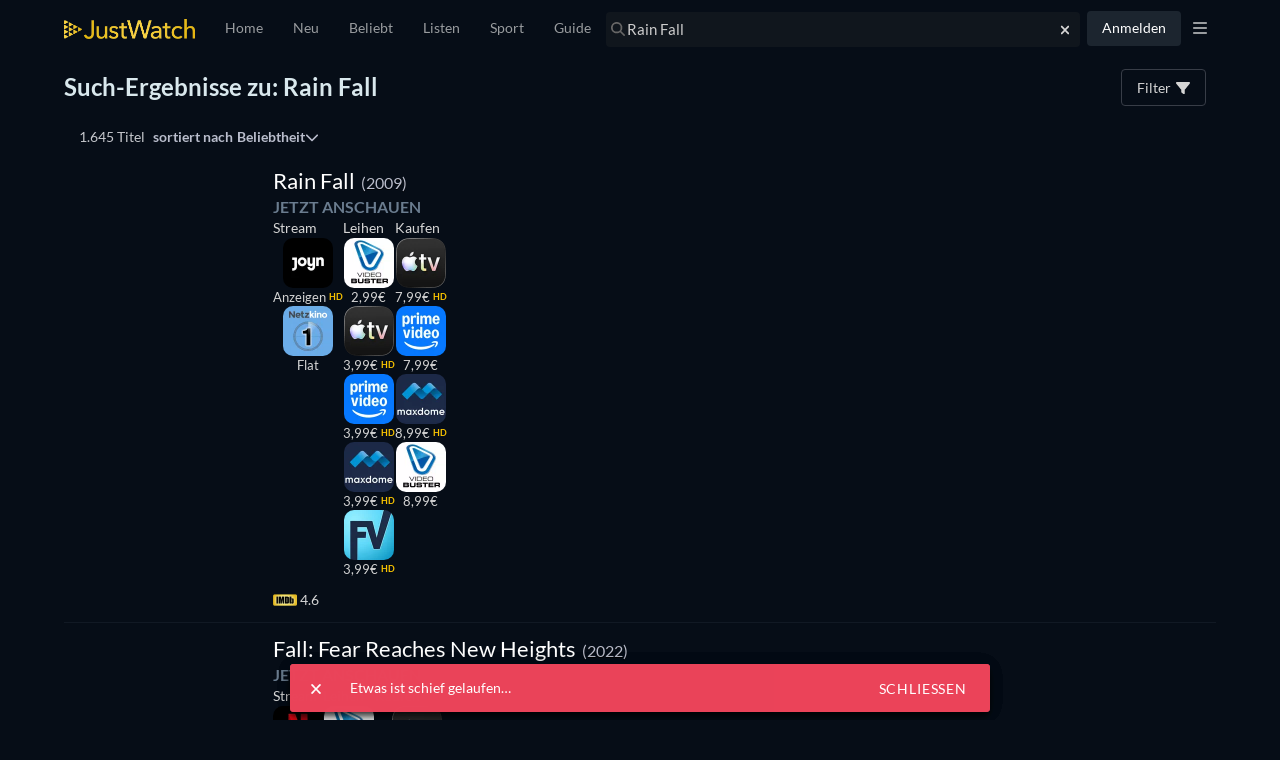

--- FILE ---
content_type: text/javascript
request_url: https://www.justwatch.com/appassets/js/1769770767038_chunk-41c0f7a4.aa730124.js
body_size: 2901
content:
(window.webpackJsonp=window.webpackJsonp||[]).push([["chunk-41c0f7a4"],{c1a5:function(t,o,e){"use strict";e.r(o),e.d(o,"ion_toast",(function(){return h}));var r=e("9ab4"),n=e("6d28"),i=e("7d8d"),a=e("32c0"),s=e("2196"),d=e("feca"),l=e("ef7a"),c=(e("5ea3"),e("61cf"),function(t,o){var e=Object(l.a)(),r=Object(l.a)(),n=t.host||t,i=t.querySelector(".toast-wrapper");switch(r.addElement(i),o){case"top":r.fromTo("transform","translateY(-100%)","translateY(calc(10px + var(--ion-safe-area-top, 0px)))");break;case"middle":var a=Math.floor(n.clientHeight/2-i.clientHeight/2);i.style.top=a+"px",r.fromTo("opacity",.01,1);break;default:r.fromTo("transform","translateY(100%)","translateY(calc(-10px - var(--ion-safe-area-bottom, 0px)))")}return e.addElement(n).easing("cubic-bezier(.155,1.105,.295,1.12)").duration(400).addAnimation(r)}),p=function(t,o){var e=Object(l.a)(),r=Object(l.a)(),n=t.host||t,i=t.querySelector(".toast-wrapper");switch(r.addElement(i),o){case"top":r.fromTo("transform","translateY(calc(10px + var(--ion-safe-area-top, 0px)))","translateY(-100%)");break;case"middle":r.fromTo("opacity",.99,0);break;default:r.fromTo("transform","translateY(calc(-10px - var(--ion-safe-area-bottom, 0px)))","translateY(100%)")}return e.addElement(n).easing("cubic-bezier(.36,.66,.04,1)").duration(300).addAnimation(r)},u=function(t,o){var e=Object(l.a)(),r=Object(l.a)(),n=t.host||t,i=t.querySelector(".toast-wrapper");switch(r.addElement(i),o){case"top":i.style.top="calc(8px + var(--ion-safe-area-top, 0px))",r.fromTo("opacity",.01,1);break;case"middle":var a=Math.floor(n.clientHeight/2-i.clientHeight/2);i.style.top=a+"px",r.fromTo("opacity",.01,1);break;default:i.style.bottom="calc(8px + var(--ion-safe-area-bottom, 0px))",r.fromTo("opacity",.01,1)}return e.addElement(n).easing("cubic-bezier(.36,.66,.04,1)").duration(400).addAnimation(r)},b=function(t){var o=Object(l.a)(),e=Object(l.a)(),r=t.host||t,n=t.querySelector(".toast-wrapper");return e.addElement(n).fromTo("opacity",.99,0),o.addElement(r).easing("cubic-bezier(.36,.66,.04,1)").duration(300).addAnimation(e)},h=function(){function t(t){var o=this;Object(n.o)(this,t),this.didPresent=Object(n.g)(this,"ionToastDidPresent",7),this.willPresent=Object(n.g)(this,"ionToastWillPresent",7),this.willDismiss=Object(n.g)(this,"ionToastWillDismiss",7),this.didDismiss=Object(n.g)(this,"ionToastDidDismiss",7),this.presented=!1,this.duration=0,this.keyboardClose=!1,this.position="bottom",this.translucent=!1,this.animated=!0,this.dispatchCancelHandler=function(t){var e=t.detail.role;if(Object(a.j)(e)){var r=o.getButtons().find((function(t){return"cancel"===t.role}));o.callButtonHandler(r)}}}return t.prototype.connectedCallback=function(){Object(a.f)(this.el)},t.prototype.present=function(){return Object(r.b)(this,void 0,void 0,(function(){var t=this;return Object(r.d)(this,(function(o){switch(o.label){case 0:return[4,Object(a.e)(this,"toastEnter",c,u,this.position)];case 1:return o.sent(),this.duration>0&&(this.durationTimeout=setTimeout((function(){return t.dismiss(void 0,"timeout")}),this.duration)),[2]}}))}))},t.prototype.dismiss=function(t,o){return this.durationTimeout&&clearTimeout(this.durationTimeout),Object(a.g)(this,t,o,"toastLeave",p,b,this.position)},t.prototype.onDidDismiss=function(){return Object(a.h)(this.el,"ionToastDidDismiss")},t.prototype.onWillDismiss=function(){return Object(a.h)(this.el,"ionToastWillDismiss")},t.prototype.getButtons=function(){return this.buttons?this.buttons.map((function(t){return"string"==typeof t?{text:t}:t})):[]},t.prototype.buttonClick=function(t){return Object(r.b)(this,void 0,void 0,(function(){var o;return Object(r.d)(this,(function(e){switch(e.label){case 0:return o=t.role,Object(a.j)(o)?[2,this.dismiss(void 0,o)]:[4,this.callButtonHandler(t)];case 1:return e.sent()?[2,this.dismiss(void 0,o)]:[2,Promise.resolve()]}}))}))},t.prototype.callButtonHandler=function(t){return Object(r.b)(this,void 0,void 0,(function(){var o;return Object(r.d)(this,(function(e){switch(e.label){case 0:if(!t||!t.handler)return[3,4];e.label=1;case 1:return e.trys.push([1,3,,4]),[4,Object(a.n)(t.handler)];case 2:return!1===e.sent()?[2,!1]:[3,4];case 3:return o=e.sent(),console.error(o),[3,4];case 4:return[2,!0]}}))}))},t.prototype.renderButtons=function(t,o){var e,r=this;if(0!==t.length){var a=Object(i.b)(this),s=((e={"toast-button-group":!0})["toast-button-group-"+o]=!0,e);return Object(n.j)("div",{class:s},t.map((function(t){return Object(n.j)("button",{type:"button",class:g(t),tabIndex:0,onClick:function(){return r.buttonClick(t)},part:"button"},Object(n.j)("div",{class:"toast-button-inner"},t.icon&&Object(n.j)("ion-icon",{icon:t.icon,slot:void 0===t.text?"icon-only":void 0,class:"toast-icon"}),t.text),"md"===a&&Object(n.j)("ion-ripple-effect",{type:void 0!==t.icon&&void 0===t.text?"unbounded":"bounded"}))})))}},t.prototype.render=function(){var t,o,e=this.getButtons(),r=e.filter((function(t){return"start"===t.side})),a=e.filter((function(t){return"start"!==t.side})),l=Object(i.b)(this),c=((t={"toast-wrapper":!0})["toast-"+this.position]=!0,t),p=e.length>0?"dialog":"status";return Object(n.j)(n.c,Object.assign({role:p,tabindex:"-1"},this.htmlAttributes,{style:{zIndex:""+(6e4+this.overlayIndex)},class:Object(d.a)(this.color,Object.assign(Object.assign((o={},o[l]=!0,o),Object(d.b)(this.cssClass)),{"toast-translucent":this.translucent})),onIonToastWillDismiss:this.dispatchCancelHandler}),Object(n.j)("div",{class:c},Object(n.j)("div",{class:"toast-container",part:"container"},this.renderButtons(r,"start"),Object(n.j)("div",{class:"toast-content"},void 0!==this.header&&Object(n.j)("div",{class:"toast-header",part:"header"},this.header),void 0!==this.message&&Object(n.j)("div",{class:"toast-message",part:"message",innerHTML:Object(s.a)(this.message)})),this.renderButtons(a,"end"))))},Object.defineProperty(t.prototype,"el",{get:function(){return Object(n.k)(this)},enumerable:!1,configurable:!0}),t}(),g=function(t){var o;return Object.assign(((o={"toast-button":!0,"toast-button-icon-only":void 0!==t.icon&&void 0===t.text})["toast-button-"+t.role]=void 0!==t.role,o["ion-focusable"]=!0,o["ion-activatable"]=!0,o),Object(d.b)(t.cssClass))};h.style={ios:":host{--border-width:0;--border-style:none;--border-color:initial;--box-shadow:none;--min-width:auto;--width:auto;--min-height:auto;--height:auto;--max-height:auto;--white-space:pre-wrap;left:0;top:0;display:block;position:absolute;width:100%;height:100%;outline:none;color:var(--color);font-family:var(--ion-font-family, inherit);contain:strict;z-index:1001;pointer-events:none}:host-context([dir=rtl]){left:unset;right:unset;right:0}:host(.overlay-hidden){display:none}:host(.ion-color){--button-color:inherit;color:var(--ion-color-contrast)}:host(.ion-color) .toast-button-cancel{color:inherit}:host(.ion-color) .toast-wrapper{background:var(--ion-color-base)}.toast-wrapper{border-radius:var(--border-radius);left:var(--start);right:var(--end);width:var(--width);min-width:var(--min-width);max-width:var(--max-width);height:var(--height);min-height:var(--min-height);max-height:var(--max-height);border-width:var(--border-width);border-style:var(--border-style);border-color:var(--border-color);background:var(--background);-webkit-box-shadow:var(--box-shadow);box-shadow:var(--box-shadow)}[dir=rtl] .toast-wrapper,:host-context([dir=rtl]) .toast-wrapper{left:unset;right:unset;left:var(--end);right:var(--start)}.toast-container{display:-ms-flexbox;display:flex;-ms-flex-align:center;align-items:center;pointer-events:auto;height:inherit;min-height:inherit;max-height:inherit;contain:content}.toast-content{display:-ms-flexbox;display:flex;-ms-flex:1;flex:1;-ms-flex-direction:column;flex-direction:column;-ms-flex-pack:center;justify-content:center}.toast-message{-ms-flex:1;flex:1;white-space:var(--white-space)}.toast-button-group{display:-ms-flexbox;display:flex}.toast-button{border:0;outline:none;color:var(--button-color);z-index:0}.toast-icon{font-size:1.4em}.toast-button-inner{display:-ms-flexbox;display:flex;-ms-flex-align:center;align-items:center}@media (any-hover: hover){.toast-button:hover{cursor:pointer}}:host{--background:var(--ion-color-step-50, #f2f2f2);--border-radius:14px;--button-color:var(--ion-color-primary, #3880ff);--color:var(--ion-color-step-850, #262626);--max-width:700px;--start:10px;--end:10px;font-size:14px}.toast-wrapper{margin-left:auto;margin-right:auto;margin-top:auto;margin-bottom:auto;display:block;position:absolute;z-index:10}@supports ((-webkit-margin-start: 0) or (margin-inline-start: 0)) or (-webkit-margin-start: 0){.toast-wrapper{margin-left:unset;margin-right:unset;-webkit-margin-start:auto;margin-inline-start:auto;-webkit-margin-end:auto;margin-inline-end:auto}}@supports ((-webkit-backdrop-filter: blur(0)) or (backdrop-filter: blur(0))){:host(.toast-translucent) .toast-wrapper{background:rgba(var(--ion-background-color-rgb, 255, 255, 255), 0.8);-webkit-backdrop-filter:saturate(180%) blur(20px);backdrop-filter:saturate(180%) blur(20px)}}.toast-wrapper.toast-top{-webkit-transform:translate3d(0,  -100%,  0);transform:translate3d(0,  -100%,  0);top:0}.toast-wrapper.toast-middle{opacity:0.01}.toast-wrapper.toast-bottom{-webkit-transform:translate3d(0,  100%,  0);transform:translate3d(0,  100%,  0);bottom:0}.toast-content{padding-left:15px;padding-right:15px;padding-top:15px;padding-bottom:15px}@supports ((-webkit-margin-start: 0) or (margin-inline-start: 0)) or (-webkit-margin-start: 0){.toast-content{padding-left:unset;padding-right:unset;-webkit-padding-start:15px;padding-inline-start:15px;-webkit-padding-end:15px;padding-inline-end:15px}}.toast-header{margin-bottom:2px;font-weight:500}.toast-button{padding-left:15px;padding-right:15px;padding-top:10px;padding-bottom:10px;height:44px;-webkit-transition:background-color, opacity 100ms linear;transition:background-color, opacity 100ms linear;border:0;background-color:transparent;font-family:var(--ion-font-family);font-size:17px;font-weight:500;overflow:hidden}@supports ((-webkit-margin-start: 0) or (margin-inline-start: 0)) or (-webkit-margin-start: 0){.toast-button{padding-left:unset;padding-right:unset;-webkit-padding-start:15px;padding-inline-start:15px;-webkit-padding-end:15px;padding-inline-end:15px}}.toast-button.ion-activated{opacity:0.4}@media (any-hover: hover){.toast-button:hover{opacity:0.6}}",md:":host{--border-width:0;--border-style:none;--border-color:initial;--box-shadow:none;--min-width:auto;--width:auto;--min-height:auto;--height:auto;--max-height:auto;--white-space:pre-wrap;left:0;top:0;display:block;position:absolute;width:100%;height:100%;outline:none;color:var(--color);font-family:var(--ion-font-family, inherit);contain:strict;z-index:1001;pointer-events:none}:host-context([dir=rtl]){left:unset;right:unset;right:0}:host(.overlay-hidden){display:none}:host(.ion-color){--button-color:inherit;color:var(--ion-color-contrast)}:host(.ion-color) .toast-button-cancel{color:inherit}:host(.ion-color) .toast-wrapper{background:var(--ion-color-base)}.toast-wrapper{border-radius:var(--border-radius);left:var(--start);right:var(--end);width:var(--width);min-width:var(--min-width);max-width:var(--max-width);height:var(--height);min-height:var(--min-height);max-height:var(--max-height);border-width:var(--border-width);border-style:var(--border-style);border-color:var(--border-color);background:var(--background);-webkit-box-shadow:var(--box-shadow);box-shadow:var(--box-shadow)}[dir=rtl] .toast-wrapper,:host-context([dir=rtl]) .toast-wrapper{left:unset;right:unset;left:var(--end);right:var(--start)}.toast-container{display:-ms-flexbox;display:flex;-ms-flex-align:center;align-items:center;pointer-events:auto;height:inherit;min-height:inherit;max-height:inherit;contain:content}.toast-content{display:-ms-flexbox;display:flex;-ms-flex:1;flex:1;-ms-flex-direction:column;flex-direction:column;-ms-flex-pack:center;justify-content:center}.toast-message{-ms-flex:1;flex:1;white-space:var(--white-space)}.toast-button-group{display:-ms-flexbox;display:flex}.toast-button{border:0;outline:none;color:var(--button-color);z-index:0}.toast-icon{font-size:1.4em}.toast-button-inner{display:-ms-flexbox;display:flex;-ms-flex-align:center;align-items:center}@media (any-hover: hover){.toast-button:hover{cursor:pointer}}:host{--background:var(--ion-color-step-800, #333333);--border-radius:4px;--box-shadow:0 3px 5px -1px rgba(0, 0, 0, 0.2), 0 6px 10px 0 rgba(0, 0, 0, 0.14), 0 1px 18px 0 rgba(0, 0, 0, 0.12);--button-color:var(--ion-color-primary, #3880ff);--color:var(--ion-color-step-50, #f2f2f2);--max-width:700px;--start:8px;--end:8px;font-size:14px}.toast-wrapper{margin-left:auto;margin-right:auto;margin-top:auto;margin-bottom:auto;display:block;position:absolute;opacity:0.01;z-index:10}@supports ((-webkit-margin-start: 0) or (margin-inline-start: 0)) or (-webkit-margin-start: 0){.toast-wrapper{margin-left:unset;margin-right:unset;-webkit-margin-start:auto;margin-inline-start:auto;-webkit-margin-end:auto;margin-inline-end:auto}}.toast-content{padding-left:16px;padding-right:16px;padding-top:14px;padding-bottom:14px}@supports ((-webkit-margin-start: 0) or (margin-inline-start: 0)) or (-webkit-margin-start: 0){.toast-content{padding-left:unset;padding-right:unset;-webkit-padding-start:16px;padding-inline-start:16px;-webkit-padding-end:16px;padding-inline-end:16px}}.toast-header{margin-bottom:2px;font-weight:500;line-height:20px}.toast-message{line-height:20px}.toast-button-group-start{margin-left:8px}@supports ((-webkit-margin-start: 0) or (margin-inline-start: 0)) or (-webkit-margin-start: 0){.toast-button-group-start{margin-left:unset;-webkit-margin-start:8px;margin-inline-start:8px}}.toast-button-group-end{margin-right:8px}@supports ((-webkit-margin-start: 0) or (margin-inline-start: 0)) or (-webkit-margin-start: 0){.toast-button-group-end{margin-right:unset;-webkit-margin-end:8px;margin-inline-end:8px}}.toast-button{padding-left:15px;padding-right:15px;padding-top:10px;padding-bottom:10px;position:relative;background-color:transparent;font-family:var(--ion-font-family);font-size:14px;font-weight:500;letter-spacing:0.84px;text-transform:uppercase;overflow:hidden}@supports ((-webkit-margin-start: 0) or (margin-inline-start: 0)) or (-webkit-margin-start: 0){.toast-button{padding-left:unset;padding-right:unset;-webkit-padding-start:15px;padding-inline-start:15px;-webkit-padding-end:15px;padding-inline-end:15px}}.toast-button-cancel{color:var(--ion-color-step-100, #e6e6e6)}.toast-button-icon-only{border-radius:50%;padding-left:9px;padding-right:9px;padding-top:9px;padding-bottom:9px;width:36px;height:36px}@supports ((-webkit-margin-start: 0) or (margin-inline-start: 0)) or (-webkit-margin-start: 0){.toast-button-icon-only{padding-left:unset;padding-right:unset;-webkit-padding-start:9px;padding-inline-start:9px;-webkit-padding-end:9px;padding-inline-end:9px}}@media (any-hover: hover){.toast-button:hover{background-color:rgba(var(--ion-color-primary-rgb, 56, 128, 255), 0.08)}.toast-button-cancel:hover{background-color:rgba(var(--ion-background-color-rgb, 255, 255, 255), 0.08)}}"}},feca:function(t,o,e){"use strict";e.d(o,"a",(function(){return i})),e.d(o,"b",(function(){return a})),e.d(o,"c",(function(){return n})),e.d(o,"d",(function(){return d}));var r=e("9ab4"),n=function(t,o){return null!==o.closest(t)},i=function(t,o){var e;return"string"==typeof t&&t.length>0?Object.assign(((e={"ion-color":!0})["ion-color-"+t]=!0,e),o):o},a=function(t){var o={};return function(t){return void 0!==t?(Array.isArray(t)?t:t.split(" ")).filter((function(t){return null!=t})).map((function(t){return t.trim()})).filter((function(t){return""!==t})):[]}(t).forEach((function(t){return o[t]=!0})),o},s=/^[a-z][a-z0-9+\-.]*:/,d=function(t,o,e,n){return Object(r.b)(void 0,void 0,void 0,(function(){var i;return Object(r.d)(this,(function(r){return null!=t&&"#"!==t[0]&&!s.test(t)&&(i=document.querySelector("ion-router"))?(null!=o&&o.preventDefault(),[2,i.push(t,e,n)]):[2,!1]}))}))}}}]);
//# sourceMappingURL=1769770767038_chunk-41c0f7a4.aa730124.js.map

--- FILE ---
content_type: text/javascript
request_url: https://www.justwatch.com/appassets/js/1769770767038_search.1753d0f6.js
body_size: 11290
content:
(window.webpackJsonp=window.webpackJsonp||[]).push([["search","chunk-07606b0e"],{"062a":function(e,t,o){"use strict";var a=o("2b0e"),i=o("def1"),r=o("9c11"),n=Object(a.defineComponent)({__name:"PictureComp",props:{imageProfile:null,alt:{default:""},imageUrl:{default:""},fadeIn:{type:Boolean,default:!1},slug:{default:""},lazy:{type:Boolean,default:!0},loading:{default:"eager"},fetchpriority:{default:"auto"},sponsoredRecImages:{default:null},imagePropFilter:{default:()=>["avif","webp","jpeg"]},defaultImageFormat:null,imageProps:{default:void 0},objectPositionTop:{type:Boolean,default:!1}},emits:["imageLoad","imageError"],setup(e){const t=e,{pagesVisited:o}=Object(r.q)(),n=Object(a.computed)(()=>!t.lazy&&o.value<=1),l=Object(a.computed)(()=>{var e;return null!==(e=t.sponsoredRecImages)&&void 0!==e&&e.imageUrl?t.sponsoredRecImages.imageUrl:i.a.getDefaultImageUrl(t.imageUrl,t.imageProfile,t.slug,n.value,t.defaultImageFormat)}),s=Object(a.computed)(()=>{var e;return null!==(e=t.sponsoredRecImages)&&void 0!==e&&e.sourceSets?t.sponsoredRecImages.sourceSets:i.a.getSourceSetImages(t.imageUrl,t.imageProfile,t.slug,t.imagePropFilter,n.value,t.imageProps)});return{__sfc:!0,props:t,pagesVisited:o,isCriticalImage:n,defaultImageUrl:l,sourceSets:s}}}),l=(o("fd6e"),o("2877")),s=Object(l.a)(n,(function(){var e=this,t=e._self._c,o=e._self._setupProxy;return e.lazy?t("picture",{staticClass:"picture-comp"},[e._l(o.sourceSets,(function(o){return t("source",{key:`${o.sourceProp.viewport}${o.imageProp.type}`,attrs:{type:o.imageProp.type,media:o.media||void 0,"data-srcset":o.srcSet,fetchpriority:e.fetchpriority}})})),t("img",{directives:[{name:"image-fade-in",rawName:"v-image-fade-in",value:e.fadeIn,expression:"fadeIn"}],staticClass:"picture-comp__img lazyload",class:{"position-top":e.objectPositionTop},attrs:{"data-sizes":"auto",src:"[data-uri]","data-src":o.defaultImageUrl,alt:e.alt,loading:e.loading,fetchpriority:e.fetchpriority},on:{load:function(t){return e.$emit("imageLoad")},error:function(t){return e.$emit("imageError",o.defaultImageUrl)}}})],2):t("picture",{staticClass:"picture-comp"},[e._l(o.sourceSets,(function(o){return t("source",{key:`${o.sourceProp.viewport}${o.imageProp.type}`,attrs:{type:o.imageProp.type,media:o.media||void 0,srcset:o.srcSet,fetchpriority:e.fetchpriority}})})),t("img",{directives:[{name:"image-fade-in",rawName:"v-image-fade-in",value:e.fadeIn,expression:"fadeIn"}],staticClass:"picture-comp__img",class:{"position-top":e.objectPositionTop},attrs:{alt:e.alt,src:o.defaultImageUrl,loading:e.loading,fetchpriority:e.fetchpriority},on:{load:function(t){return e.$emit("imageLoad")},error:function(t){return e.$emit("imageError",o.defaultImageUrl)}}})],2)}),[],!1,null,"7f13a062",null);t.a=s.exports},1006:function(e,t,o){var a=o("21a2");a.__esModule&&(a=a.default),"string"==typeof a&&(a=[[e.i,a,""]]),a.locals&&(e.exports=a.locals);(0,o("499e").default)("7ba7f305",a,!0,{sourceMap:!1,shadowMode:!1})},1441:function(e,t,o){"use strict";o.r(t);var a=o("2b0e"),i=o("f65f"),r=o("9c11"),n=o("088f"),l=o("11ca"),s=Object(a.defineComponent)({__name:"HiddenHorizontalScrollbar",props:{resetScrollOnChange:{type:Boolean,default:!1},allItemsLoaded:{type:Boolean,default:!0},emitOnScroll:{type:Boolean,default:!1},disabled:{type:Boolean,default:!1},fadedEdge:{type:Boolean,default:!1},hideNav:{type:Boolean,default:!1},scrollSnap:{type:Boolean},fillWidth:{type:Boolean},additionalContexts:{default:()=>[]}},emits:["onScrollRight","scrollbarClicked"],setup(e,{expose:t,emit:o}){const s=e,{activeRoute:d,lastRoute:c}=Object(r.k)(),{appDirection:u}=Object(r.h)(),p=Object(a.ref)(null),h=Object(a.ref)(!1),v=Object(a.ref)(0),f=Object(a.ref)(0),g=Object(a.ref)(!1),b=Object(a.ref)(0),m=Object(a.computed)(()=>!(0!==(null==v?void 0:v.value))),_=Object(a.computed)(()=>s.disabled||s.hideNav||!h.value),y=Object(a.computed)(()=>!(s.allItemsLoaded&&g.value||_.value)),x=Object(a.computed)(()=>!m.value&&!_.value),w=Object(a.computed)(()=>Object(r.k)().activeRoute.value);Object(a.watch)(w,()=>{var e,t,o;s.resetScrollOnChange&&"detail"===(null===(e=w.value)||void 0===e||null===(e=e.meta)||void 0===e?void 0:e.tab)&&(null===(t=c.value)||void 0===t?void 0:t.params.title)!==(null===(o=d.value)||void 0===o?void 0:o.params.title)&&C()}),Object(a.onMounted)(()=>{Object(a.nextTick)(()=>{A()})}),Object(a.onActivated)(()=>{var e;Math.abs(f.value)>0&&(null===(e=p.value)||void 0===e||e.scrollTo({top:0,left:f.value}),b.value=0)}),Object(a.onDeactivated)(()=>{Math.abs(v.value)>0&&(f.value=v.value)});const O=Object(a.computed)(()=>u.value===n.a.RTL);function T(e){return O.value?-e:e}function j(e){var t;null===(t=p.value)||void 0===t||t.scrollBy({top:0,left:T(e),behavior:"smooth"})}function C(){p.value&&(p.value.scrollTo({top:0,left:0,behavior:"auto"}),b.value=0)}function S(e){s.emitOnScroll?o("scrollbarClicked",e):i.TrackingHelper.trackEvent("userinteraction",{action:"horizontal_scroller_clicked",label:e},s.additionalContexts)}function k(e){for(const t of e)"childList"===t.type&&(h.value=P(p.value))}function P(e){return null!==e&&(null==e?void 0:e.scrollWidth)>(null==e?void 0:e.clientWidth)}function A(){h.value=P(p.value);new MutationObserver(k).observe(p.value,{childList:!0,subtree:!0})}return t({scroller:p}),{__sfc:!0,props:s,emits:o,activeRoute:d,lastRoute:c,appDirection:u,scroller:p,isScrollBarVisible:h,curScrollPos:v,savedScrollPos:f,isAtEnd:g,selectedItem:b,isAtStart:m,disableChevrons:_,showChevronEnd:y,showChevronStart:x,activeRouteName:w,isRTL:O,getScrollPosition:T,scrolled:function(){if(!p.value)return;v.value=p.value.scrollLeft;const e=p.value.scrollWidth-p.value.clientWidth,t=e>0?Math.round(Math.abs(p.value.scrollLeft)/e*100):100;t<100||0===p.value.scrollWidth&&0===p.value.clientWidth&&0===p.value.clientHeight&&s.allItemsLoaded?g.value=!1:g.value=!0,t>40&&o("onScrollRight"),g.value&&!s.allItemsLoaded&&(o("onScrollRight"),g.value=!1)},scrollToEnd:function(){var e;j(-((null===(e=p.value)||void 0===e?void 0:e.clientWidth)-90)),S("left")},scrollToStart:function(){var e;j((null===(e=p.value)||void 0===e?void 0:e.clientWidth)-90),S("right")},scrollBy:j,resetScrollPosition:C,trackScroll:S,handleMutations:k,isHorizontalScrollBarVisible:P,checkScrollable:A,faChevronLeft:l.o,faChevronRight:l.p}}}),d=(o("5d15"),o("2877")),c=Object(d.a)(s,(function(){var e=this,t=e._self._c,o=e._self._setupProxy;return t("div",{staticClass:"hidden-horizontal-scrollbar",class:{"hidden-horizontal-scrollbar--fill-width":e.fillWidth},on:{touchstart:function(e){e.stopPropagation()}}},[t("div",{ref:"scroller",staticClass:"hidden-horizontal-scrollbar__items",class:{"hidden-horizontal-scrollbar__items--faded-end":e.fadedEdge&&!o.isAtEnd,"hidden-horizontal-scrollbar__items--faded-start":e.fadedEdge&&0!==o.curScrollPos,"hidden-horizontal-scrollbar__items--faded":e.fadedEdge&&!o.isAtStart&&!o.isAtEnd,"snap-container":e.scrollSnap},on:{scroll:function(e){return o.scrolled()}}},[e._t("default")],2),o.showChevronStart?t("span",{staticClass:"hidden-horizontal-scrollbar__nav hidden-horizontal-scrollbar__nav--start",on:{click:function(e){return e.stopPropagation(),e.preventDefault(),o.scrollToEnd.apply(null,arguments)}}},[t("FontAwesomeIcon",{attrs:{icon:o.faChevronLeft}})],1):e._e(),o.showChevronEnd?t("span",{staticClass:"hidden-horizontal-scrollbar__nav hidden-horizontal-scrollbar__nav--end",on:{click:function(e){return e.stopPropagation(),e.preventDefault(),o.scrollToStart.apply(null,arguments)}}},[t("FontAwesomeIcon",{attrs:{icon:o.faChevronRight}})],1):e._e()])}),[],!1,null,null,null);t.default=c.exports},"21a2":function(e,t,o){(t=o("24fb")(!1)).push([e.i,".search-header{position:sticky;z-index:20;top:55px;transition:transform .3s ease-out;background-color:#060d17}@media(max-width:1050px){.search-header{top:104px}}.search__content_header{background-color:#060d17}.search__content_header.not-person{transform:translateY(0)}.search-content .sr__poster-campaign img{-o-object-position:top;object-position:top}.search-content__spinner{width:100%;height:50vh;display:flex;align-items:center;justify-content:center}.search-content .title-list-options{margin:0 15px 10px}.search-content .monetizations{overflow-x:scroll;margin-inline-end:-15px}.title-list--filters{transform:translateY(-113px)}.quality-tv-blocking-element{min-height:392px;width:100vw;margin:0 calc(50% - 50vw) 20px}@media(max-width:1752px){.quality-tv-blocking-element{margin:0 -64px 20px}}@media(max-width:1052px){.quality-tv-blocking-element{margin:0 -15px 20px}}.quality-tv-blocking-element.quality-tv-no-titles{margin-top:20px}.border-block{width:100%;height:10px;border-bottom:1px solid #10161d;margin-bottom:10px}",""]),e.exports=t},"2d5e":function(e,t,o){var a=o("7eed");a.__esModule&&(a=a.default),"string"==typeof a&&(a=[[e.i,a,""]]),a.locals&&(e.exports=a.locals);(0,o("499e").default)("19564332",a,!0,{sourceMap:!1,shadowMode:!1})},"2d9f":function(e,t,o){(t=o("24fb")(!1)).push([e.i,".title-poster{position:relative;display:flex;overflow:hidden;aspect-ratio:166/236;background:#0a151f;transition:opacity .1s ease;border-radius:5px}.title-poster:active:not(.title-poster--no-click){opacity:.5}.title-poster__availability-badge{display:flex;position:absolute;top:12px}[dir=ltr] .title-poster__availability-badge{right:12px}[dir=rtl] .title-poster__availability-badge{left:12px}.title-poster--no-poster{display:flex;align-items:center;justify-content:center;text-align:center}.title-poster--no-poster,.title-poster__image{width:100%;height:100%;position:absolute;top:0}.title-poster__image{-webkit-user-select:none;-moz-user-select:none;user-select:none;pointer-events:none;border-radius:5px}.title-poster__badge{color:var(--ion-color-light-shade);font-size:12px;border-radius:2px;position:absolute;bottom:8px;z-index:0;text-align:end;background-color:#060d17;padding:1px 5px}[dir=ltr] .title-poster__badge{right:8px}[dir=rtl] .title-poster__badge{left:8px}.title-poster__badge__new{padding:1px 5px;font-size:12px;color:#fff;background:#a30000;position:absolute;bottom:27px}[dir=ltr] .title-poster__badge__new{right:12px}[dir=rtl] .title-poster__badge__new{left:12px}.title-poster__badge__with-provider{bottom:41px}[dir=ltr] .title-poster__badge__with-provider{right:5px}[dir=rtl] .title-poster__badge__with-provider{left:5px}.title-poster__button{transform:translateY(600px);width:2500px}[dir=ltr] .title-poster--no-radius-top{border-top-left-radius:0}[dir=ltr] .title-poster--no-radius-top,[dir=rtl] .title-poster--no-radius-top{border-top-right-radius:0}[dir=rtl] .title-poster--no-radius-top{border-top-left-radius:0}[dir=ltr] .title-poster--no-radius-right{border-top-right-radius:0}[dir=rtl] .title-poster--no-radius-right{border-top-left-radius:0}[dir=ltr] .title-poster--no-radius-right{border-bottom-right-radius:0}[dir=ltr] .title-poster--no-radius-bottom,[dir=rtl] .title-poster--no-radius-right{border-bottom-left-radius:0}[dir=ltr] .title-poster--no-radius-bottom,[dir=rtl] .title-poster--no-radius-bottom{border-bottom-right-radius:0}[dir=rtl] .title-poster--no-radius-bottom{border-bottom-left-radius:0}[dir=ltr] .title-poster--no-radius-left{border-top-left-radius:0}[dir=rtl] .title-poster--no-radius-left{border-top-right-radius:0}[dir=ltr] .title-poster--no-radius-left{border-bottom-left-radius:0}[dir=rtl] .title-poster--no-radius-left{border-bottom-right-radius:0}html.ios .title-poster:active{opacity:unset}",""]),e.exports=t},"3b52":function(e,t,o){var a=o("a4d1");a.__esModule&&(a=a.default),"string"==typeof a&&(a=[[e.i,a,""]]),a.locals&&(e.exports=a.locals);(0,o("499e").default)("34a542e1",a,!0,{sourceMap:!1,shadowMode:!1})},"44c6":function(e,t,o){var a=o("c48f");a.__esModule&&(a=a.default),"string"==typeof a&&(a=[[e.i,a,""]]),a.locals&&(e.exports=a.locals);(0,o("499e").default)("237ee2f3",a,!0,{sourceMap:!1,shadowMode:!1})},"4d35":function(e,t,o){"use strict";o.r(t);var a=o("2b0e"),i=o("85fe"),r=o("76f1"),n=o("062a"),l=o("4bcb"),s=o("9130"),d=o("61be"),c=o("ef50"),u=o("9c11"),p=o("11ca"),h=o("f058"),v=Object(a.defineComponent)({__name:"PosterGraphql",props:{additionalContexts:{default:()=>[]},availabilityBadgeSize:{default:"long"},clickSource:null,forceQuickActions:{type:Boolean},freeOffersCount:{default:0},hasMoreLikeThis:{type:Boolean},imageProfile:{default:"poster"},index:null,lazy:{type:Boolean,default:!0},loading:{default:"eager"},moduleGroup:{default:""},noRadius:null,observableOptions:null,showAvailabilityBadge:{type:Boolean},showFreeTag:{type:Boolean},showNewEpisodesCount:{type:Boolean},showQuickActions:{type:Boolean},showRibbon:{type:Boolean},showTvBadge:{type:Boolean,default:!0},showWatchNowButton:{type:Boolean,default:!0},smallBubbles:{type:Boolean},sponsoredRecImages:null,title:null,trackingProperties:{default:()=>({})},watchNowOffer:null},emits:["click","imageError"],setup(e){const t=e;a.default.use(i.a);const{settings:v,isLoggedIn:f}=Object(u.r)(),{webLocale:g}=Object(u.f)(),b=Object(a.computed)(()=>{if(!t.showFreeTag)return!1;const e=t.freeOffersCount&&t.freeOffersCount>0,o=t.watchNowOffer&&[r.n.Free,r.n.Ads].includes(t.watchNowOffer.monetizationType);return e||o}),m=Object(a.computed)(()=>{var e,o;return null!==(e=null===(o=t.title.content)||void 0===o?void 0:o.posterUrl)&&void 0!==e?e:""}),_=Object(a.computed)(()=>{var e;const t=null===(e=m.value)||void 0===e?void 0:e.match(/([^\/]*)$/);return t&&t[0]?t[0]:"Poster"}),y=Object(a.computed)(()=>a.default.filter("Thumbor")({url:m.value,imageType:t.imageProfile})),x=Object(a.computed)(()=>t.showTvBadge&&[r.q.Show,r.q.ShowSeason].includes(t.title.objectType)),w=Object(a.computed)(()=>{var e,o,a;const i=v.value.providers;return(null===(e=null!==(o=null===(a=t.title)||void 0===a?void 0:a.availableTo)&&void 0!==o?o:[])||void 0===e?void 0:e.filter(e=>(null==e?void 0:e.availableCountDown)||!(null==e||!e.availableToDate)&&Object(l.a)(new Date(e.availableToDate))<30).find(e=>{var t;return i.includes(null==e||null===(t=e.package)||void 0===t?void 0:t.shortName)}))||null}),O=Object(a.computed)(()=>{var e,o,a;const i=v.value.providers;return(null===(e=null!==(o=null===(a=t.title)||void 0===a||null===(a=a.content)||void 0===a?void 0:a.upcomingReleases)&&void 0!==o?o:[])||void 0===e?void 0:e.filter(e=>!(null==e||!e.releaseDate)&&Object(l.b)(new Date(e.releaseDate))>0).filter(e=>{var t;return(null!==(t=null==e?void 0:e.releaseCountDown)&&void 0!==t?t:Object(l.a)(new Date(null==e?void 0:e.releaseDate)))<30}).find(e=>{var t;return i.includes(null==e||null===(t=e.package)||void 0===t?void 0:t.shortName)}))||null}),T=Object(a.computed)(()=>O.value?O.value.releaseDate:w.value?w.value.availableToDate:null),j=Object(a.computed)(()=>t.showAvailabilityBadge&&f.value&&!!T.value),C=Object(a.computed)(()=>O.value?"upcoming":"leaving"),S=Object(a.computed)(()=>O.value?O.value.releaseCountDown:w.value?w.value.availableCountDown:null),k=Object(a.computed)(()=>{var e;return Object(c.h)(t.title)?null===(e=t.title)||void 0===e||null===(e=e.content)||void 0===e?void 0:e.seasonNumber:void 0}),{tc:P}=Object(h.b)(),A=Object(a.computed)(()=>{var e,o;return Object(c.h)(t.title)?`${null===(e=t.title)||void 0===e||null===(e=e.show)||void 0===e||null===(e=e.content)||void 0===e?void 0:e.title} - ${P("WEBAPP_SEASON")} ${k.value}`:null===(o=t.title)||void 0===o||null===(o=o.content)||void 0===o?void 0:o.title}),I=Object(a.ref)(!1),R=Object(a.computed)(()=>{var e;return Object(d.a)(null===(e=t.watchNowOffer)||void 0===e||null===(e=e.package)||void 0===e?void 0:e.shortName,g.value)}),{onVisibilityChanged:E}=Object(s.a)({groupId:()=>{var e;return null!==(e=t.moduleGroup)&&void 0!==e?e:""},preventDuplicateAdditionalContext:!0,additionalContexts:()=>t.additionalContexts,additionalProperties:()=>t.trackingProperties});return{__sfc:!0,FreeTag:()=>o.e("chunk-a216c086").then(o.bind(null,"3e73e")),ImpressionPixel:()=>o.e("impression-pixel").then(o.bind(null,"7b44")),AvailabilityBadge:()=>o.e("chunk-a928f66c").then(o.bind(null,"e31a")),PosterQuickActionsGraphql:()=>o.e("chunk-384007e4").then(o.bind(null,"ccb4")),TitlePosterRibbonGraphqlLite:()=>o.e("chunk-207d95a7").then(o.bind(null,"9b37")),props:t,settings:v,isLoggedIn:f,webLocale:g,hasFreeOffers:b,posterUrl:m,titleSlug:_,imageUrl:y,showTVShowBadge:x,leavingOfferFromSelectedPackages:w,upcomingReleaseFromSelectedPackages:O,availabilityBadgeDate:T,isShowAvailabilityBadge:j,availabilityBadgeType:C,availabilityBadgeCountdown:S,titleSeasonNumber:k,tc:P,titleName:A,mountImpressionPixel:I,externalImpressionTag:R,onVisibilityChanged:E,onVisibilityCallback:function(){!I.value&&R.value&&(I.value=!0)},TitleListType:r.M,PictureComp:n.a,isTitleInList:c.g,faClock:p.s}}}),f=(o("6e29"),o("2877")),g=Object(f.a)(v,(function(){var e,t=this,o=t._self._c,a=t._self._setupProxy;return o("span",{staticClass:"title-poster",class:{["title-poster--no-radius-"+t.noRadius]:t.noRadius},on:{click:function(e){return t.$emit("click",e)}}},[a.hasFreeOffers?o(a.FreeTag):t._e(),a.mountImpressionPixel?o(a.ImpressionPixel,{attrs:{impressionTag:a.externalImpressionTag}}):t._e(),t.showRibbon?o(a.TitlePosterRibbonGraphqlLite,{attrs:{additionalContexts:t.additionalContexts}}):t._e(),t.showQuickActions?o(a.PosterQuickActionsGraphql,t._g({attrs:{title:t.title,watchNowOffer:t.watchNowOffer,additionalContexts:t.additionalContexts,forceRender:t.forceQuickActions,hasMoreLikeThis:t.hasMoreLikeThis,showWatchNowButton:t.showWatchNowButton,isSimilarTitle:"similartitles"===t.clickSource,smallBubbles:t.smallBubbles}},t.$listeners)):t._e(),a.posterUrl?o(a.PictureComp,{directives:[{name:"observe-visibility",rawName:"v-observe-visibility",value:a.onVisibilityChanged({title:t.title,index:t.index,onVisibilityCallback:a.onVisibilityCallback}),expression:"onVisibilityChanged({ title, index, onVisibilityCallback })"}],staticClass:"title-poster__image",attrs:{alt:a.titleName,imageProfile:t.imageProfile,imageUrl:a.imageUrl,slug:a.titleSlug,lazy:t.lazy,loading:t.loading,sponsoredRecImages:t.sponsoredRecImages},on:{imageError:e=>t.$emit("imageError",e)}}):o("span",{staticClass:"title-poster--no-poster"},[t._v(" "+t._s(a.titleName)+" ")]),a.titleSeasonNumber&&t.showTvBadge?o("span",{staticClass:"title-poster__badge"},[t._v(" "+t._s(t.$t("WEBAPP_SEASON"))+" "+t._s(a.titleSeasonNumber)+" ")]):a.showTVShowBadge?o("span",{staticClass:"title-poster__badge"},[t._v(" "+t._s(t.$t("WEBAPP_SHOW_BADGE"))+" ")]):t._e(),a.isShowAvailabilityBadge?o("span",{staticClass:"title-poster__availability-badge"},[o(a.AvailabilityBadge,{attrs:{date:a.availabilityBadgeDate,isInWatchlist:a.isTitleInList(a.TitleListType.WatchNext,t.title),type:a.availabilityBadgeType,size:t.availabilityBadgeSize,dayCountdown:a.availabilityBadgeCountdown,daysBeforeSoon:a.availabilityBadgeCountdown&&30}},[o("FontAwesomeIcon",{attrs:{slot:"after-label",icon:a.faClock},slot:"after-label"})],1)],1):t._e(),a.showTVShowBadge&&t.showNewEpisodesCount&&null!==(e=t.watchNowOffer)&&void 0!==e&&e.newElementCount?o("span",{staticClass:"title-poster__badge__new"},[1===t.watchNowOffer.newElementCount?o("span",[t._v(t._s(t.$t("WEBAPP_NEW_EPISODE")))]):t._e(),t.watchNowOffer.newElementCount>1?o("span",[t._v(" "+t._s(t.$t("WEBAPP_X_EPISODES",{episodes:t.watchNowOffer.newElementCount}))+" ")]):t._e()]):t._e()],1)}),[],!1,null,null,null);t.default=g.exports},"5c65":function(e,t,o){"use strict";o.r(t);var a=o("2b0e"),i=o("9540"),r=o("6307"),n=o("6331"),l=o("6fb7"),s=o("21a0"),d=o("2482"),c=o("76f1"),u=o("18e5"),p=o("ed4f"),h=o("6774"),v=o("e7c1"),f=o("f083"),g=o("01df"),b=o("9c11"),m=o("f058"),_=o("4ba1"),y=o("3e8d"),x=Object(a.defineComponent)({__name:"Search",setup(e){var t,x;const{resetFilters:w,filters:O,selectedProviders:T}=Object(b.d)(),j=Object(a.computed)(()=>O.value(l.a.SEARCH)),{language:C,country:S}=Object(b.f)(),{queryParams:k,activeRoute:P,lastRoute:A}=Object(b.k)(),{isLoggedIn:I}=Object(b.r)(),R=Object(a.ref)("app.search.list"===P.value.name),E=Object(a.ref)(!1),B=Object(a.ref)(d.a.ROW),F=Object(a.ref)(!1),L=Object(a.computed)(()=>{var e;return(null===(e=P.value.meta)||void 0===e?void 0:e.collectionType)===l.a.SEARCH}),M=Object(a.ref)(null!==(t=null===(x=P.value.query)||void 0===x?void 0:x.q)&&void 0!==t?t:""),z=Object(a.ref)(!1),N=Object(a.ref)(null);Object(a.watch)([z,M,()=>j.value],()=>{var e;null===(e=N.value)||void 0===e||e.resetInfiniteScroll(),E.value=!1,window.scrollTo(0,0)});const V=Object(a.computed)(()=>Object(h.c)(j.value,T.value(!I.value))),U=Object(a.computed)(()=>P.value.query.person_id?"tp"+P.value.query.person_id:null),D={[s.a.POPULARITY]:c.t.Popular,[s.a.TRENDING]:c.t.Trending,[s.a.TMDB_POPULARITY]:c.t.TmdbPopularity,[s.a.ALPHABETICAL]:c.t.Alphabetical,[s.a.RANDOM]:c.t.Random,[s.a.RELEASE_YEAR]:c.t.ReleaseYear,[s.a.RELEVANCE]:c.t.Relevance,[s.a.SCORE_IMDB]:c.t.ImdbScore,[s.a.RUNTIME]:c.t.Runtime},$=Object(a.computed)(()=>{var e;return j.value.sort_by&&null!==(e=D[j.value.sort_by])&&void 0!==e?e:c.t.Popular}),W=Object(a.computed)(()=>{const e=$.value===c.t.Random;const t=j.value.sorting_random_seed||1;return e?t:0}),q=Object(a.computed)(()=>{var e;return{searchAfterCursor:"",searchTitlesFilter:{...z.value||I.value?V.value:{},searchQuery:U.value?null:M.value,personId:null!==(e=U.value)&&void 0!==e?e:null,includeTitlesWithoutUrl:!0},searchTitlesSortBy:$.value,language:C.value,country:S.value,sortRandomSeed:W.value,location:"SearchPage"}}),{result:H,loading:G,fetchMore:J,onError:Q,onResult:Y}=Object(_.c)(v.a,q);Y(()=>E.value=!0);const{tc:K}=Object(m.b)();Q(e=>{Object(p.captureMessageForSentry)("[GraphQL Get Search Page Data]:",{error:e,where:"Component: Search"},"error"),Object(f.e)({message:K("WEBAPP_ALERT_ERROR_TITLE"),duration:2e3})});const X=Object(a.computed)(()=>{var e,t;return null!==(e=null===(t=H.value)||void 0===t?void 0:t.searchTitles.edges)&&void 0!==e?e:[]}),Z=Object(a.computed)(()=>{var e,t;return null!==(e=null===(t=H.value)||void 0===t?void 0:t.searchTitles.totalCount)&&void 0!==e?e:0}),ee=Object(a.computed)(()=>{var e;return!(null!==(e=H.value)&&void 0!==e&&null!==(e=e.searchTitles.pageInfo)&&void 0!==e&&e.hasPreviousPage)}),te=Object(a.computed)(()=>{var e;return!(null!==(e=H.value)&&void 0!==e&&null!==(e=e.searchTitles.pageInfo)&&void 0!==e&&e.hasNextPage)}),oe=Object(a.computed)(()=>{const e=X.value.find(e=>{var t;return null===(t=e.node.content)||void 0===t||null===(t=t.backdrops)||void 0===t||null===(t=t[0])||void 0===t?void 0:t.backdropUrl});return e?e.node.content.backdrops[0].backdropUrl:null}),ae=Object(a.computed)(()=>{var e,t;return null!==(e=null===(t=X.value[0])||void 0===t?void 0:t.node)&&void 0!==e?e:null});Object(a.watch)(()=>P.value,()=>{var e;L.value&&((null===(e=A.value)||void 0===e||null===(e=e.meta)||void 0===e?void 0:e.collectionType)!==l.a.SEARCH&&w({filterNames:Object.keys(j.value),updateRouteState:!1}),M.value=P.value.query.q)});const{sponsoredAd:ie,isSRLoaded:re}=Object(g.f)({pageType:"VIEW_SEARCH",placement:c.J.SearchPage,isEnabled:()=>{var e;return E&&null!=(null===(e=ae.value)||void 0===e?void 0:e.id)},jwEntityID:()=>{var e;return null===(e=ae.value)||void 0===e?void 0:e.id}}),{trackSearch:ne}=Object(y.a)();return{__sfc:!0,FilterBarSeo:()=>Promise.all([o.e("chunk-e7b3563a"),o.e("filter-bar-seo")]).then(o.bind(null,"b7da")),TitleListOptionsSeo:()=>o.e("title-list-options-seo").then(o.bind(null,"81e7")),resetFilters:w,filters:O,selectedProviders:T,filtersSearch:j,language:C,country:S,queryParams:k,activeRoute:P,lastRoute:A,isLoggedIn:I,isSearchView:R,isFirstPageLoaded:E,listLayout:B,showFooter:F,isSearchCollection:L,query:M,isFiltersVisible:z,titleList:N,graphqlFilters:V,personId:U,RestToGraphQLSortingMap:D,sortBy:$,randomSeed:W,queryVariables:q,searchPageData:H,isTitlesLoading:G,fetchMore:J,onError:Q,onResult:Y,tc:K,onLoadNext:function({event:e}){var t;if(null==e)return;const o=J({variables:{searchAfterCursor:null===(t=H.value)||void 0===t?void 0:t.searchTitles.pageInfo.endCursor},updateQuery(e,{fetchMoreResult:t}){var o,a,i;if(!t)return e;const r=null!==(o=e.searchTitles.edges)&&void 0!==o?o:[],n=null!==(a=t.searchTitles.edges)&&void 0!==a?a:[];return{searchTitles:{__typename:e.searchTitles.__typename,totalCount:null!==(i=t.searchTitles.totalCount)&&void 0!==i?i:0,edges:[...r,...n],pageInfo:t.searchTitles.pageInfo}}}});null!=o&&o.catch(e=>{Object(p.captureMessageForSentry)("[GraphQL Search Page Load More Titles Issue]:",{error:e,where:"Component: Search, method: onLoadNext"},"error")}).finally(()=>{var t,o;return null===(t=e.target)||void 0===t||null===(o=t.complete)||void 0===o?void 0:o.call(t,X.value.length)})},searchTitles:X,titleAmount:Z,isFirstPage:ee,isAtEndOfList:te,personBackdrop:oe,firstSearchTitle:ae,sponsoredAd:ie,isSRLoaded:re,trackSearch:ne,trackClick:function(e){var t,o,a,i;const r=null!==(t=null===(o=e.title.show)||void 0===o?void 0:o.objectId)&&void 0!==t?t:e.title.objectId,n=null!==(a=null===(i=e.title.show)||void 0===i?void 0:i.objectType)&&void 0!==a?a:e.title.objectType,l=new u.SnowplowTitleContextGraphql(r,n,null,null,null,e.index);ne("clickTitle",{spec:{label:"results"},contexts:[l]})},FilterBar:i.i,TitleList:i.O,ContentHeader:r.a,SponsoredRecommendation:n.default,CollectionType:l.a}}}),w=(o("95e6"),o("2877")),O=Object(w.a)(x,(function(){var e=this,t=e._self._c,o=e._self._setupProxy;return t("Content",[t("div",{staticClass:"search-header"},[t(o.ContentHeader,{staticClass:"search__content_header",class:{"not-person":null==o.personId},attrs:{isSearchView:o.isSearchView,personId:o.personId,personBackdrop:o.personBackdrop,showFilterButton:!o.isLoggedIn,isFiltersVisible:o.isFiltersVisible,lockedCollectionType:o.CollectionType.SEARCH},on:{"update:isFiltersVisible":function(e){o.isFiltersVisible=e},"update:is-filters-visible":function(e){o.isFiltersVisible=e}}}),!o.isLoggedIn&&o.isFiltersVisible?t(o.FilterBarSeo,{attrs:{isFiltersVisible:o.isFiltersVisible,collectionType:o.CollectionType.SEARCH,currentFilters:o.filtersSearch}}):e._e(),o.isLoggedIn?t(o.FilterBar,{attrs:{collectionType:o.CollectionType.SEARCH,currentFilters:o.filtersSearch,itemsCount:o.titleAmount}}):e._e()],1),t("div",{staticClass:"search-content"},[!o.isFirstPageLoaded&&o.isTitlesLoading?t("div",{staticClass:"search-content__spinner"},[t("ion-spinner",{attrs:{color:"light",name:"crescent"}})],1):t(o.TitleList,{ref:"titleList",attrs:{"collection-type":o.CollectionType.SEARCH,currentFilters:o.filtersSearch,"is-at-end-of-list":o.isAtEndOfList,"is-fetching-list":o.isTitlesLoading,isSeoSRLoaded:o.isSRLoaded,isFirstPage:o.isFirstPage,listLayout:o.listLayout,sponsoredAd:o.sponsoredAd,titles:o.searchTitles,titlesAmount:o.titleAmount,"titles-per-page":o.queryVariables.first,hideOptions:!0},on:{showFallbacks:function(e){o.showFooter=!0},"load-next":o.onLoadNext,onPosterClick:o.trackClick},scopedSlots:e._u([o.isLoggedIn?null:{key:"list-options",fn:function(){return[t(o.TitleListOptionsSeo,{attrs:{"collection-type":o.CollectionType.SEARCH,amount:o.titleAmount}})]},proxy:!0},{key:"sponsoredRecommendationHeader",fn:function(){return[t("h2",[e._v(e._s(e.$t("WEBAPP_SR_SIMILAR_SEARCH"))+' "'+e._s(o.query)+'"')])]},proxy:!0},{key:"sponsoredRecommendation",fn:function(){return[t(o.SponsoredRecommendation,{attrs:{sponsoredAd:o.sponsoredAd,placement:"sr_search",lazy:!1}})]},proxy:!0}],null,!0)})],1),t("AppFooter",{directives:[{name:"show",rawName:"v-show",value:o.showFooter,expression:"showFooter"}]})],1)}),[],!1,null,null,null);t.default=O.exports},"5d15":function(e,t,o){"use strict";o("44c6")},6307:function(e,t,o){"use strict";var a=o("2b0e"),i=o("299e"),r=o("f65f"),n=o("76f1"),l=o("c537"),s=o("9c11"),d=o("6815"),c=o("11ca"),u=Object(a.defineComponent)({__name:"ContentHeader",props:{lockedCollectionType:null,personId:{default:null},personBackdrop:{default:null},isSearchView:{type:Boolean,default:!1},showFilterButton:{type:Boolean,default:!1},isFiltersVisible:{type:Boolean,default:!1}},emits:["update:isFiltersVisible","toggle"],setup(e,{emit:t}){const u=e,p=Object(a.ref)(!1),h=Object(a.ref)(!1),v=Object(a.ref)(!1),f=Object(a.ref)(null),g=Object(a.ref)({}),{activeRoute:b,urlMetadata:m,urlMetadataPromise:_}=Object(s.k)(),{currentFilters:y}=Object(s.d)(),{isLoggedIn:x}=Object(s.r)(),w=Object(d.b)();function O(){var e;if(((null==b||null===(e=b.value.meta)||void 0===e?void 0:e.collectionType)===u.lockedCollectionType||"subgenre"===u.lockedCollectionType)&&"PAGE"===(null==m?void 0:m.value.objectType)){var t,o;f.value=m.value,g.value=w.query,v.value="app.titles.popular.european"===w.name;const e=![n.p.PriceDrop].includes(null===(t=w.meta)||void 0===t?void 0:t.newPageType)&&![n.p.Upcoming].includes(null===(o=w.meta)||void 0===o?void 0:o.pageType);h.value=e&&(j()||y.value.providers.length>1)}}async function T(){try{await _.value,O()}catch{}}function j(){const e=["providers","content_types","sort_asc","sort_by","sorting_random_seed","subgenres"],t=Object.keys(y.value).filter(t=>!e.includes(t));return Object(l.e)(t,y.value)||C()}function C(){var e;return((null==y?void 0:y.value.subgenres)||[]).length>0&&!(null!==(e=b.value.name)&&void 0!==e&&e.startsWith("app.titles.popular.subgenre"))}function S(){Object(a.nextTick)(()=>t("toggle"))}Object(a.watch)(()=>m.value,O,{immediate:!0}),Object(a.watch)(w,T);const k=Object(a.computed)(()=>"/appassets"),P=Object(a.computed)(()=>f.value&&f.value.heading1?f.value.heading1:""),A=Object(a.computed)(()=>f.value&&f.value.heading2?f.value.heading2:""),I=Object(a.computed)(()=>f.value&&f.value.htmlContentJson&&f.value.htmlContentJson.h1_text?f.value.htmlContentJson.h1_text:""),R=Object(a.computed)(()=>f.value&&f.value.htmlContentJson&&f.value.htmlContentJson.h2_text?f.value.htmlContentJson.h2_text:"");return{__sfc:!0,ContentHeaderPersonDetails:()=>o.e("content-header-person").then(o.bind(null,"a21e")),props:u,emit:t,expanded:p,isFilterContent:h,isMadeInEurope:v,lockedUrlMetadata:f,query:g,activeRoute:b,urlMetadata:m,urlMetadataPromise:_,currentFilters:y,isLoggedIn:x,route:w,onUrlMetadataChange:O,onRouteChange:T,toggleFilters:function(){t("update:isFiltersVisible",!u.isFiltersVisible)},hasOtherFiltersActive:j,isSubgenresFilterActive:C,onToggle:S,toggleExpand:function(){p.value=!p.value,S();const e=p.value?"expanded":"collapsed";r.TrackingHelper.trackEvent("content_header",{action:e})},assetsDir:k,h1Title:P,h2Title:A,h1Text:I,h2Text:R,BasicButton:i.default,faChevronUp:c.q,faChevronDown:c.n,faFilter:c.B}}}),p=(o("687f"),o("2877")),h=Object(p.a)(u,(function(){var e=this,t=e._self._c,o=e._self._setupProxy;return t("div",{attrs:{id:e.isSearchView?"content-header":""}},[e.isSearchView&&e.personId?t("div",{staticStyle:{"min-height":"125px"}},[t(o.ContentHeaderPersonDetails,{attrs:{personId:e.personId,personBackdrop:e.personBackdrop},on:{toggle:o.onToggle}})],1):e._e(),t("div",{staticClass:"content-container container-fluid container-max-width",class:{"center-banner":!0}},[o.isMadeInEurope?t("picture",[t("source",{attrs:{type:"image/webp",srcset:o.assetsDir+"/img/european.webp"}}),t("img",{staticStyle:{width:"100%","max-width":"1000px",height:"auto"},attrs:{height:"43",width:"200",src:o.assetsDir+"/img/european.png"}})]):e._e(),e.isSearchView||o.isLoggedIn?e._e():t("div",{staticClass:"content-header",class:{"content-header--expanded":o.expanded,"display-none":o.isMadeInEurope,"content-header--no-text":!o.h2Text&&!o.h1Text},attrs:{"data-testid":"contentHeader-container"},on:{click:function(e){return o.toggleExpand()}}},[o.lockedUrlMetadata&&o.lockedUrlMetadata.htmlContentJson&&!o.lockedUrlMetadata.htmlContentJson.custom_content?t("div",{domProps:{innerHTML:e._s(o.isFilterContent?o.lockedUrlMetadata.htmlContentJson.filter_content:o.lockedUrlMetadata.htmlContentJson.custom_content)}}):e._e(),!o.lockedUrlMetadata||o.lockedUrlMetadata.htmlContentJson&&o.lockedUrlMetadata.htmlContentJson.custom_content||o.isFilterContent?e._e():t("div",{staticClass:"content-header__text-block"},[t("LazyHydrate",{attrs:{"when-idle":""}},[t("div",[t("h1",{staticClass:"section-title",attrs:{"data-testid":"contentHeader-title"}},[e._v(e._s(o.h1Title))]),t("div",{domProps:{innerHTML:e._s(o.h1Text)}}),o.h2Title?t("h2",[e._v(e._s(o.h2Title))]):e._e(),o.h2Text?t("div",{domProps:{innerHTML:e._s(o.h2Text)}}):e._e()])])],1),t("div",{directives:[{name:"show",rawName:"v-show",value:!o.expanded,expression:"!expanded"}],staticClass:"content-header--gradient",attrs:{"data-testid":"contentHeader-gradient"}}),t("div",{staticClass:"content-header__caret"},[t("FontAwesomeIcon",{attrs:{icon:o.expanded?o.faChevronUp:o.faChevronDown}})],1)]),e.isSearchView&&!e.personId?t("div",{staticClass:"content-header__search-heading"},[t("h1",[e._v(" "+e._s(e.$t("WEBAPP_SEARCH_RESULTSFOR",{searchTerm:o.query.q}))+" ")])]):e._e(),e.showFilterButton?t(o.BasicButton,{staticClass:"toggle-filters",attrs:{slot:"end",type:"button",filled:e.isFiltersVisible,bordered:!e.isFiltersVisible,color:"tertiary",rounded:"","data-testid":"contentHeader-showFilter"},on:{click:o.toggleFilters},slot:"end"},[t("span",{staticClass:"toggle-filters__label"},[e._v(" "+e._s(e.isFiltersVisible?e.$t("WEBAPP_REMOVE_FILTERS"):e.$t("WEBAPP_FILTERS")))]),t("FontAwesomeIcon",{attrs:{icon:o.faFilter}})],1):e._e()],1)])}),[],!1,null,null,null);t.a=h.exports},"687f":function(e,t,o){"use strict";o("2d5e")},"6e29":function(e,t,o){"use strict";o("8183")},"7eed":function(e,t,o){(t=o("24fb")(!1)).push([e.i,".toggle-filters{display:flex;align-items:center;margin:10px}.toggle-filters__label{margin-inline-end:5px}.toggle-filters.border.bg-none{color:#d5d5d5}.content-container{display:flex;align-items:center;position:relative}.center-banner{display:flex;justify-content:center}.display-none{display:none}.content-header{min-height:120px;max-height:120px;overflow:hidden;position:relative;width:100%}@media(max-width:1050px){.content-header{padding-left:15px;padding-right:15px}}.content-header:hover{cursor:pointer}.content-header--expanded{max-height:none}.content-header--no-text{min-height:70px}.content-header--gradient{position:absolute;bottom:0;width:100%;text-align:center;margin:0;padding:15px 0;background-image:linear-gradient(180deg,rgba(6,13,23,0),var(--ion-background-color))}[dir=ltr] .content-header--gradient{left:0}[dir=rtl] .content-header--gradient{right:0}.content-header h1{padding-inline-end:15px}.content-header__search-heading{flex-grow:1;display:flex;align-items:center}@media(max-width:1050px){.content-header__search-heading{padding-left:15px;padding-right:15px}}.content-header__search-heading h1{font-size:24px;line-height:32px;font-weight:700;color:#d9e8ed}@media(max-width:767px){.content-header__search-heading h1{font-size:16px;line-height:24px}}.content-header__search-heading div{font-size:15px;padding:10px 0 5px}.content-header__caret{position:absolute;top:18px}[dir=ltr] .content-header__caret{right:0}[dir=rtl] .content-header__caret{left:0}@media(max-width:1050px){[dir=ltr] .content-header__caret{right:20px}[dir=rtl] .content-header__caret{left:20px}}",""]),e.exports=t},8183:function(e,t,o){var a=o("2d9f");a.__esModule&&(a=a.default),"string"==typeof a&&(a=[[e.i,a,""]]),a.locals&&(e.exports=a.locals);(0,o("499e").default)("2f8bd815",a,!0,{sourceMap:!1,shadowMode:!1})},9130:function(e,t,o){"use strict";o.d(t,"a",(function(){return c}));var a=o("76f1"),i=o("51c1"),r=o("01df"),n=o("f028f"),l=o("ed4f"),s=o("1a09"),d=o("2b0e");function c(e){const{trackSraEvent:t}=Object(n.a)(),o=Object(d.inject)(r.a,void 0);return Object(s.c)({category:"title",toContext:u,onVisibilityCallback:function(e){var i,n;if(null===(i=e.onVisibilityCallback)||void 0===i||i.call(e,e.title),null==o)return;const l=Object(r.c)(o);null!=(null==l?void 0:l.campaign)&&null!=(null==l?void 0:l.bidId)&&null!=l&&l.holdoutGroup&&(null==l||null===(n=l.campaign)||void 0===n||null===(n=n.node)||void 0===n?void 0:n.nodeId)===e.title.id&&t({action:a.H.Impression,sponsoredAd:l})},...e})}function u({title:e,index:t}){return"string"==typeof t&&Object(l.captureMessageForSentry)("getPosterImpressionContext() - index is NaN - "+t,{where:"getPosterImpressionContext()"},"info"),i.L.fromTitle(e,{index:t})}},"95e6":function(e,t,o){"use strict";o("1006")},a4d1:function(e,t,o){(t=o("24fb")(!1)).push([e.i,".picture-comp[data-v-7f13a062]{width:100%;max-height:none}.picture-comp__img[data-v-7f13a062]{display:inline-block;width:100%;height:100%;-o-object-fit:cover;object-fit:cover}.picture-comp__img.position-top[data-v-7f13a062]{-o-object-position:50% 15%;object-position:50% 15%}",""]),e.exports=t},c48f:function(e,t,o){(t=o("24fb")(!1)).push([e.i,".hidden-horizontal-scrollbar{overflow:hidden;display:flex;position:relative}.hidden-horizontal-scrollbar--fill-width,.hidden-horizontal-scrollbar--fill-width .hidden-horizontal-scrollbar__items{min-width:100%}.hidden-horizontal-scrollbar__items{overflow-x:auto;scrollbar-width:none;-webkit-overflow-scrolling:touch;-ms-overflow-style:-ms-autohiding-scrollbar;position:relative;flex-wrap:nowrap;display:flex;align-items:center;flex-grow:1}.hidden-horizontal-scrollbar__items::-webkit-scrollbar{display:none}.hidden-horizontal-scrollbar__items>*{flex:0 0 auto}.hidden-horizontal-scrollbar__items--faded-end{-webkit-mask-image:linear-gradient(90deg,#060d17 90%,transparent);mask-image:linear-gradient(90deg,#060d17 90%,transparent)}.hidden-horizontal-scrollbar__items--faded-start{-webkit-mask-image:linear-gradient(90deg,transparent 0,#060d17 5%);mask-image:linear-gradient(90deg,transparent 0,#060d17 5%)}.hidden-horizontal-scrollbar__items--faded{-webkit-mask-image:linear-gradient(270deg,transparent 0,#060d17 5%,#060d17 95%,transparent);mask-image:linear-gradient(270deg,transparent 0,#060d17 5%,#060d17 95%,transparent)}.hidden-horizontal-scrollbar__items.snap-container{scroll-snap-type:x mandatory;scroll-behavior:smooth}.hidden-horizontal-scrollbar__nav{background:rgba(6,13,23,.8);cursor:pointer;position:absolute;top:0;height:100%;width:40px;display:none;font-size:25px;justify-content:center;align-items:center;z-index:30}[dir=ltr] .hidden-horizontal-scrollbar__nav--end{right:0}[dir=ltr] .hidden-horizontal-scrollbar__nav--start,[dir=rtl] .hidden-horizontal-scrollbar__nav--end{left:0}[dir=rtl] .hidden-horizontal-scrollbar__nav--start{right:0}@media(pointer:fine){.hidden-horizontal-scrollbar:hover .hidden-horizontal-scrollbar__nav{display:flex!important}}@media(max-width:767px){.hidden-horizontal-scrollbar{margin-left:-15px;margin-right:-15px}.hidden-horizontal-scrollbar__items{padding-left:15px;padding-right:15px}}",""]),e.exports=t},c537:function(e,t,o){"use strict";o.d(t,"a",(function(){return a})),o.d(t,"b",(function(){return r})),o.d(t,"c",(function(){return n})),o.d(t,"e",(function(){return l})),o.d(t,"f",(function(){return i})),o.d(t,"d",(function(){return s}));const a={FilterReleaseYear:["release_year_from","release_year_until"],FilterBarGenres:["genres","exclude_genres"],FilterPrice:["max_price","min_price"],FilterMonetizationTypes:["monetization_types"],FilterPresentationTypes:["presentation_types"],FilterRating:["scoring_filter_types"],FilterAgeCertification:["age_certifications"],FilterProviders:["providers"],FilterProductionCountry:["production_countries","exclude_production_countries"],FilterRuntime:["min_runtime","max_runtime"],FilterSubGenres:["subgenres"]},i=(e,t,o)=>{const a=o[e];if(void 0!==t){if(Array.isArray(a)){switch(e){case"age_certifications":case"genres":case"exclude_genres":case"monetization_types":case"presentation_types":if(0===a.length)return!1;break;case"providers":if(0===a.length)return!0}return a.includes(t)}return a===t}return Array.isArray(a)?a.length>0:a},r=(e,t)=>e.filter(e=>i(e,void 0,t)).reduce((e,o)=>(e[o]=t[o],e),{}),n=(e=a,t)=>Object.keys(e).filter(e=>!t||-1!==t.map(e=>{var t;return null===(t=e.extendOptions)||void 0===t?void 0:t.name}).indexOf(e)).flatMap(t=>e[t]),l=(e,t)=>e.some(e=>i(e,void 0,t)),s=e=>{const t=r(n(),e),{providers:o=[],...a}=t;return o.length>1||Object.keys(a).length>0}},e7c1:function(e,t,o){"use strict";o.d(t,"a",(function(){return r}));var a=o("5184");const i=a.a`
	fragment SearchTitleGraphql on TitleSearchResultEdge {
		cursor
		node {
			__typename
			id
			objectId
			objectType
			content(country: $country, language: $language) {
				title
				fullPath
				originalReleaseYear
				genres {
					shortName
				}
				scoring {
					imdbScore
					imdbVotes
					tmdbScore
					tmdbPopularity
					tomatoMeter
					certifiedFresh
				}
				posterUrl
				backdrops {
					backdropUrl
				}
				upcomingReleases(releaseTypes: [DIGITAL]) {
					releaseDate
				}
			}
			watchNowOffer(country: $country, platform: WEB) {
				id
				standardWebURL
				preAffiliatedStandardWebURL
			}
			offers(country: $country, platform: WEB, filter: { preAffiliate: true }) {
				monetizationType
				presentationType
				standardWebURL
				preAffiliatedStandardWebURL
				package {
					id
					packageId
					shortName
				}
				id
			}
		}
	}
`,r=a.a`
	query GetSearchTitles(
		$country: Country!
		$first: Int! = 5
		$language: Language!
		$searchAfterCursor: String
		$searchTitlesFilter: TitleFilter
		$searchTitlesSortBy: PopularTitlesSorting! = POPULAR
		$sortRandomSeed: Int! = 0
		$location: String!
	) {
		searchTitles(
			after: $searchAfterCursor
			country: $country
			filter: $searchTitlesFilter
			first: $first
			sortBy: $searchTitlesSortBy
			sortRandomSeed: $sortRandomSeed
			source: $location
		) {
			edges {
				...SearchTitleGraphql
			}
			pageInfo {
				startCursor
				endCursor
				hasPreviousPage
				hasNextPage
			}
			totalCount
		}
	}
	${i}
`},eb87:function(e,t,o){"use strict";o.d(t,"b",(function(){return r})),o.d(t,"a",(function(){return n})),o.d(t,"f",(function(){return l})),o.d(t,"e",(function(){return s})),o.d(t,"d",(function(){return c})),o.d(t,"c",(function(){return u}));var a=o("3654"),i=o("2b0e");const r=Symbol(),n=Symbol();function l(e){e&&Object(i.provide)(r,Object(a.toValue)(e))}function s(e){Object(i.provide)(n,e)}const d=Symbol();function c(e){e&&Object(i.provide)(d,Object(a.toValue)(e))}function u(e){return{placement:Object(i.inject)(d,void 0),clickoutType:e}}},f028f:function(e,t,o){"use strict";o.d(t,"a",(function(){return f}));var a=o("3654"),i=o("2b0e"),r=o("6815"),n=o("4ba1"),l=o("76f1"),s=o("f65f"),d=o("1db5"),c=o("9c11");const u=o("5184").a`
	mutation TrackSraEvent($input: TrackSraEventInput!) {
		trackSraEvent(input: $input) {
			bidId
		}
	}
`;var p=o("ed4f"),h=o("01df");const v="https://www."+JW_CONFIG.DOMAIN;function f(){const e=Object(r.b)(),t=Object(c.q)(),{currentPageType:o}=Object(c.k)(),{country:f,language:g}=Object(c.f)(),b=Object(i.computed)(()=>{const t=Object(d.a)(),o=new URL(e.fullPath,v);return t&&t.forEach((e,t)=>o.searchParams.set(t,e)),o.href}),m=Object(i.computed)(()=>{const{sessionReady:e,originRefrSocial:o,origin:a,originPageUrl:i,originPageReferred:r,hasAdBlocker:n,...l}=t.sessionEnvironment.value;return{...l,hasAdblocker:n,origin:Object(h.d)(a),originPageURL:Object(h.d)(i),originPageReferred:Object(h.d)(r)}});return{trackSraEvent:function({action:e,sponsoredAd:t,jwEntityID:r,position:d,progress:c,isSrTampered:v,externalTrackerURL:_,externalTrackerStatus:y,externalTrackerURLExpanded:x,buyBoxType:w}){var O,T,j;const C=null===(O=Object(a.toValue)(t))||void 0===O?void 0:O.bidId,S=null==(null===(T=Object(a.toValue)(t))||void 0===T?void 0:T.campaign),k=null===(j=Object(a.toValue)(t))||void 0===j||null===(j=j.campaign)||void 0===j?void 0:j.name,P=Object(h.b)(C),A=Object(i.computed)(()=>({action:e,campaignName:k,sponsoredAd:JSON.stringify(Object(a.toValue)(t)),pageType:o.value,jwEntityID:r}));C||Object(p.captureMessageForSentry)("[Bid ID is empty]:",{where:"Composable: useBackendTracking",mutationInfo:A},"error",{SR:null!=k?k:""}),null===o.value&&Object(p.captureMessageForSentry)("[Page Type is empty]:",{where:"Composable: useBackendTracking",mutationInfo:{action:e,currentPageType:o.value}},"error",{SR:null!=k?k:""});const{mutate:I,onError:R}=Object(n.b)(u);var E;C&&I({input:{bidId:C,action:e,sraInput:{appId:s.TrackingAppId,applicationContext:{...s.ApplicationContext,extras:JSON.stringify({buyboxType:w})},country:f.value,language:g.value,pageType:o.value,placement:null!==(E=P.placement)&&void 0!==E?E:void 0,platform:l.s.Web,sessionEnvironmentContext:m.value},jwEntityID:r,position:d,progress:c,pageUrl:b.value,isShadowEvent:S,isSrTampered:v,externalTrackerURL:_,externalTrackerStatus:y,externalTrackerURLExpanded:x}}),R(e=>Object(p.captureMessageForSentry)("[GraphQL Track SRA Event]:",{error:e,where:"Composable: useBackendTracking",mutationInfo:{...A,position:d,progress:c}},"error",{SR:null!=k?k:""}))}}}},fd6e:function(e,t,o){"use strict";o("3b52")}}]);
//# sourceMappingURL=1769770767038_search.1753d0f6.js.map

--- FILE ---
content_type: text/javascript
request_url: https://www.justwatch.com/appassets/js/1769770767038_title-list-options-seo.e26c8be7.js
body_size: 3243
content:
(window.webpackJsonp=window.webpackJsonp||[]).push([["title-list-options-seo","chunk-634c76f4"],{"105d":function(t,e,i){"use strict";i("4737")},16353:function(t,e,i){(e=i("24fb")(!1)).push([t.i,".filter-bar__reset-button[data-v-1a1fb4b6]{display:flex;align-items:center}.filter-bar__reset-button span[data-v-1a1fb4b6]{display:flex}.filter-bar__reset-button__text[data-v-1a1fb4b6]{font-weight:700;margin-inline-start:4px}@media(max-width:480px){.filter-bar__reset-button__text[data-v-1a1fb4b6]{display:none!important}}",""]),t.exports=e},"177e":function(t,e,i){"use strict";var s=i("2b0e"),n=i("5bf2"),o=i("c537"),l=i("f65f"),a=i("9c11"),r=i("11ca"),c=Object(s.defineComponent)({__name:"FilterButtonSeo",props:{collectionType:null},setup(t){const e=t,{filters:c}=Object(a.d)(),{ageCertifications:u}=Object(a.b)(),p=Object(s.computed)(()=>c.value(e.collectionType)),f=Object(s.computed)(()=>{const{FilterProviders:t,...e}=o.a;return null!=u&&u.value.hasCertifications||delete e.FilterAgeCertification,e}),d=Object(s.computed)(()=>{const t=Object(o.c)(f.value);return Object(o.e)(t,p.value)});return{__sfc:!0,props:e,filters:c,ageCertifications:u,currentFilters:p,filterValues:f,hasActiveFilter:d,openFilterBarMenu:async function(){const{menuController:t}=await i.e("chunk-3af75062").then(i.bind(null,"e2dc"));t.open("filters"),l.TrackingHelper.trackEvent("userinteraction",{action:"filters_opened"})},ChipButton:n.a,faFilter:r.B}}}),u=i("2877"),p=Object(u.a)(c,(function(){var t=this._self._c,e=this._self._setupProxy;return t(e.ChipButton,{attrs:{active:e.hasActiveFilter}},[t("button",{on:{click:function(t){return t.preventDefault(),e.openFilterBarMenu.apply(null,arguments)}}},[t("FontAwesomeIcon",{attrs:{icon:e.faFilter}}),t("span",{staticClass:"sm:show"},[this._v(" "+this._s(this.$t("WEBAPP_FILTERS")))]),this._t("default")],2)])}),[],!1,null,null,null);e.a=p.exports},"243e":function(t,e,i){"use strict";i("8db3")},3834:function(t,e,i){"use strict";i.d(e,"a",(function(){return n}));var s=i("bfa2");i("f65f"),i("86f8"),i("bc3a");function n(t){const e=t.split("app.titles.popular.provider")[1];if(void 0!==e)switch(e){case"-movie":return s.f.MOVIE;case"-show":return s.f.SHOW;default:return s.f.ALL}}},"3d8c":function(t,e,i){"use strict";var s=i("2b0e"),n=i("5624"),o=i("7f9e"),l=i("f65f"),a=i("d129"),r=i("0d7f"),c=i("3834"),u=i("9c11"),p=i("11ca"),f=Object(s.defineComponent)({__name:"TitleListSortingSwitcherSeo",props:{collectionType:null},setup(t){const e=t,{filters:f}=Object(u.d)(),{webLocale:d}=Object(u.f)(),{queryParams:_,activeRoute:m}=Object(u.k)(),b=Object(s.getCurrentInstance)(),v=Object(s.computed)(()=>o.a[e.collectionType]),h=Object(s.computed)(()=>{if(_.value.sort_by){return x.value.some(t=>t.key===_.value.sort_by)?_.value.sort_by:v.value}return f.value.sort_by||v.value}),g=Object(s.computed)(()=>x.value.find(t=>t.key===h.value)),x=Object(s.computed)(()=>w.value||Object(a.showFreemium)()?o.b[e.collectionType]:o.b[e.collectionType].filter(t=>!t.premium)),w=Object(s.computed)(()=>Object(r.f)(d.value)),y=async()=>{const{popoverController:t}=await i.e("chunk-3af75062").then(i.bind(null,"e2dc"));(await t.create({cssClass:"static-pages-popover",component:n.a,componentProps:{parent:null==b?void 0:b.proxy,propsData:{sortingItems:x.value}},event:event})).present()};return{__sfc:!0,props:e,filters:f,webLocale:d,queryParams:_,activeRoute:m,instance:b,defaultSortingItemKey:v,sortByFilter:h,selectedItem:g,sortingItems:x,supportsProWeb:w,openPopover:y,openSelection:()=>{var t;const e=null===(t=m.value)||void 0===t?void 0:t.name,i=Object(c.a)(e);l.TrackingHelper.trackEvent("userinteraction",{action:"sorting_dropdown_clicked",property:i}),y()},faChevronDown:p.n}}}),d=(i("5d21"),i("2877")),_=Object(d.a)(f,(function(){var t,e=this,i=e._self._c,s=e._self._setupProxy;return i("span",{staticClass:"title-list-sorting-switcher",on:{click:function(t){return t.preventDefault(),s.openSelection.apply(null,arguments)}}},[s.selectedItem?i("span",{staticClass:"title-list-sorting-switcher__label"},[e._v(e._s(e.$t("WEBAPP_SORTING_BY")))]):e._e(),null!==(t=s.selectedItem)&&void 0!==t&&t.translationKey?i("span",[e._v(e._s(e.$t(s.selectedItem.translationKey)))]):e._e(),i("FontAwesomeIcon",{attrs:{icon:s.faChevronDown}})],1)}),[],!1,null,null,null);e.a=_.exports},4737:function(t,e,i){var s=i("5745");s.__esModule&&(s=s.default),"string"==typeof s&&(s=[[t.i,s,""]]),s.locals&&(t.exports=s.locals);(0,i("499e").default)("9c81ce98",s,!0,{sourceMap:!1,shadowMode:!1})},5334:function(t,e,i){var s=i("eb6a");s.__esModule&&(s=s.default),"string"==typeof s&&(s=[[t.i,s,""]]),s.locals&&(t.exports=s.locals);(0,i("499e").default)("a25f4312",s,!0,{sourceMap:!1,shadowMode:!1})},5624:function(t,e,i){"use strict";var s=i("2b0e"),n=i("f277"),o=i("9540"),l=i("71ff"),a=i("0d7f"),r=i("9c11"),c=Object(s.defineComponent)({__name:"TitleListSortingSwitchPopover",setup(t){const{setSorting:e,selectedItem:c,sortingItems:u}=Object(r.g)(),{isPremium:p}=Object(r.r)(),f=Object(s.computed)(()=>p.value?u.value:u.value.filter(t=>!t.premium));function d(){l.ModalHelper.openModal(o.A,{},{cssClass:"pro-jw-pro-modal"},"SortRuntime",!0),Object(a.i)("SortRuntime")}return{__sfc:!0,setSorting:e,selectedItem:c,sortingItems:u,isPremium:p,showItems:f,openPremiumModal:d,changeSorting:async function(t){const{popoverController:s}=await i.e("chunk-3af75062").then(i.bind(null,"e2dc"));s.dismiss(),t.premium&&!p.value?d():e({sortBy:t.key,sortAsc:t.asc})},FreemiumFilterBadge:n.default}}}),u=(i("a989"),i("2877")),p=Object(u.a)(c,(function(){var t=this,e=t._self._c,i=t._self._setupProxy;return e("ion-list",{staticClass:"title-list-sorting-switch__popover"},t._l(i.showItems,(function(s){return e("ion-item",{key:s.key,class:{"title-list-sorting-switch__popover--selected":i.selectedItem.key===s.key},attrs:{href:"",lines:"full"},on:{click:function(t){return t.preventDefault(),i.changeSorting(s)}}},[e("ion-label",[t._v(" "+t._s(t.$t(s.translationKey))+" "),s.premium?e(i.FreemiumFilterBadge):t._e()],1)],1)})),1)}),[],!1,null,null,null);e.a=p.exports},5745:function(t,e,i){(e=i("24fb")(!1)).push([t.i,".freemium-filter__badge{display:inline-flex;align-items:center;font-size:14px;line-height:22px;letter-spacing:.2px;font-weight:700;text-align:center;color:#fff;background:linear-gradient(-225deg,#5c6374,#3b404e 31%,#272939 68%,#191d2a);padding:2px 7px;border-radius:4px;margin-inline-start:8px}.freemium-filter__badge--sm{padding:2px 6px;font-size:12px;line-height:16px}.freemium-filter__badge svg{margin-inline-end:8px}",""]),t.exports=e},"5d21":function(t,e,i){"use strict";i("db1b")},6822:function(t,e,i){(e=i("24fb")(!1)).push([t.i,".title-list-options[data-v-49c48c71]{position:relative;min-height:36px;white-space:nowrap;width:100%}@media(max-width:1050px){.title-list-options[data-v-49c48c71]{padding:0 15px}}.title-list-options__box[data-v-49c48c71]{display:flex;width:100%}@media(max-width:480px){.title-list-options__box[data-v-49c48c71]{flex-direction:column;align-items:start;align-items:stretch}}@media(min-width:480px){.title-list-options__box[data-v-49c48c71]{flex-direction:row;justify-content:space-between;align-items:center}}.title-list-options__box-left[data-v-49c48c71]{display:flex;align-items:center;max-width:70vw}.title-list-options__box-right[data-v-49c48c71]{display:flex;align-items:center;color:var(--ion-color-secondary)!important;text-align:end}.title-list-options__box-view[data-v-49c48c71]{display:none}@media(min-width:992px){.title-list-options__box-view[data-v-49c48c71]{display:block}}.title-list-options__box-btns[data-v-49c48c71]{display:flex;align-items:center;margin-inline-start:16px}.title-list-options__box-btns .button[data-v-49c48c71]:last-child{--padding-end:0}",""]),t.exports=e},"81e7":function(t,e,i){"use strict";i.r(e);var s=i("2b0e"),n=i("fc4f"),o=i("c8f7").a,l=i("2877"),a=Object(l.a)(o,(function(){var t=this._self._c,e=this._self._setupProxy;return t("div",{staticClass:"mx-2 me-2 text-medium"},[this._v(this._s(e.titleCountLabel))])}),[],!1,null,null,null).exports,r=i("177e"),c=i("3d8c"),u=i("6fb7"),p=Object(s.defineComponent)({__name:"TitleListOptionsSeo",props:{amount:{default:0},showSortingSwitcher:{type:Boolean,default:!0},collectionType:null},setup:t=>({__sfc:!0,ResetButton:n.a,TitlesCountSeo:a,FilterButtonSeo:r.a,TitleListSortingSwitcherSeo:c.a,CollectionType:u.a})}),f=(i("243e"),Object(l.a)(p,(function(){var t=this._self._c,e=this._self._setupProxy;return t("div",{staticClass:"title-list-options"},[t("div",{staticClass:"title-list-options__box"},[t("div",{staticClass:"title-list-options__box-left"},[t(e.TitlesCountSeo,{attrs:{amount:this.amount}}),this.showSortingSwitcher?t(e.TitleListSortingSwitcherSeo,{attrs:{collectionType:this.collectionType}}):this._e()],1),t("div",{staticClass:"title-list-options__box-right"},[t("div",{directives:[{name:"show",rawName:"v-show",value:this.collectionType===e.CollectionType.TITLELIST,expression:"collectionType === CollectionType.TITLELIST"}],staticClass:"title-list-options__box-btns"},[t(e.FilterButtonSeo,{attrs:{collectionType:this.collectionType}}),t(e.ResetButton)],1)])])])}),[],!1,null,"49c48c71",null));e.default=f.exports},"8db3":function(t,e,i){var s=i("6822");s.__esModule&&(s=s.default),"string"==typeof s&&(s=[[t.i,s,""]]),s.locals&&(t.exports=s.locals);(0,i("499e").default)("598d23b2",s,!0,{sourceMap:!1,shadowMode:!1})},a989:function(t,e,i){"use strict";i("5334")},c8f7:function(t,e,i){"use strict";(function(t){var s=i("2b0e"),n=i("f058"),o=i("9c11");e.a=Object(s.defineComponent)({__name:"TitlesCountSeo",props:{amount:{default:0}},setup(e){const i=e,{t:l}=Object(n.b)(),{language:a}=Object(o.f)(),r=Object(s.computed)(()=>{if(t.VUE_APP_TESTS_E2E)return i.amount;const e=new Intl.NumberFormat(a.value).format(i.amount);return 1===i.amount?l("WEBAPP_TITLE",{NUMBER:e}):l("WEBAPP_TITLES",{NUMBER:e})});return{__sfc:!0,t:l,language:a,props:i,titleCountLabel:r}}})}).call(this,i("c8ba"))},db1b:function(t,e,i){var s=i("f356");s.__esModule&&(s=s.default),"string"==typeof s&&(s=[[t.i,s,""]]),s.locals&&(t.exports=s.locals);(0,i("499e").default)("11e98bb9",s,!0,{sourceMap:!1,shadowMode:!1})},de87:function(t,e,i){"use strict";i("f4c3")},eb6a:function(t,e,i){(e=i("24fb")(!1)).push([t.i,".title-list-sorting-switch__popover--selected{--color:var(--ion-color-primary)}",""]),t.exports=e},f277:function(t,e,i){"use strict";i.r(e);var s=i("2b0e"),n=i("92b0"),o=Object(s.defineComponent)({__name:"FreemiumFilterBadge",props:{size:{default:"sm"}},setup(t){const e=t,i=Object(s.computed)(()=>({"freemium-filter__badge":!0,["freemium-filter__badge--"+e.size]:e.size}));return{__sfc:!0,props:e,classNames:i,jwCrownIcon:n.b}}}),l=(i("105d"),i("2877")),a=Object(l.a)(o,(function(){var t=this._self._c,e=this._self._setupProxy;return t("span",{class:e.classNames},[t("FontAwesomeIcon",{attrs:{icon:e.jwCrownIcon,size:"sm"}}),this._v(" "+this._s(this.$t("WEBAPP_FREEMIUM_TAG"))+" ")],1)}),[],!1,null,null,null);e.default=a.exports},f356:function(t,e,i){(e=i("24fb")(!1)).push([t.i,".title-list-sorting-switcher{display:flex;align-items:center;color:#b9bdcc!important;overflow:hidden;text-overflow:ellipsis;white-space:nowrap;cursor:pointer;font-size:14px;font-weight:700}.title-list-sorting-switcher__label{margin-inline-end:4px;font-size:14px;font-weight:700}@media(max-width:320px){.title-list-sorting-switcher__label{display:none}}.title-list-sorting-switch-action-sheet .action-sheet-premium-disabled{opacity:.6}",""]),t.exports=e},f4c3:function(t,e,i){var s=i("16353");s.__esModule&&(s=s.default),"string"==typeof s&&(s=[[t.i,s,""]]),s.locals&&(t.exports=s.locals);(0,i("499e").default)("776131d3",s,!0,{sourceMap:!1,shadowMode:!1})},fc4f:function(t,e,i){"use strict";var s=i("2b0e"),n=i("299e"),o=i("9c11"),l=i("11ca"),a=Object(s.defineComponent)({__name:"ResetButton",props:{filterNames:{default:()=>[]},updateRouteState:{type:Boolean,default:!0},keepProvidersState:{type:Boolean,default:!1},keepContentTypeState:{type:Boolean,default:!1}},emits:["resetClicked"],setup(t,{emit:e}){const i=t,{reset:s,resetFilters:a}=Object(o.d)();return{__sfc:!0,props:i,emits:e,reset:s,resetFilters:a,clickHandler:function(){e("resetClicked"),i.filterNames.length>0?a({filterNames:i.filterNames,updateRouteState:i.updateRouteState}):s({keepProvidersState:i.keepProvidersState,keepContentTypeState:i.keepContentTypeState})},BasicButton:n.default,faTimes:l.eb}}}),r=(i("de87"),i("2877")),c=Object(r.a)(a,(function(){var t=this._self._c,e=this._self._setupProxy;return t(e.BasicButton,{attrs:{color:"secondary",uppercase:"",rounded:!1,filled:!1},on:{click:e.clickHandler}},[t("div",{staticClass:"filter-bar__reset-button"},[t("span",[t("FontAwesomeIcon",{attrs:{icon:e.faTimes}})],1),t("span",{staticClass:"filter-bar__reset-button__text"},[this._v(" "+this._s(this.$t("WEBAPP_RESET")))])])])}),[],!1,null,"1a1fb4b6",null);e.a=c.exports}}]);
//# sourceMappingURL=1769770767038_title-list-options-seo.e26c8be7.js.map

--- FILE ---
content_type: text/javascript
request_url: https://www.justwatch.com/appassets/js/1769770767038_chunk-2d218068.7224ebff.js
body_size: 740
content:
(window.webpackJsonp=window.webpackJsonp||[]).push([["chunk-2d218068"],{c8da:function(t,n,i){"use strict";i.r(n),i.d(n,"ion_ripple_effect",(function(){return r}));var e=i("9ab4"),a=i("6d28"),o=i("7d8d"),r=function(){function t(t){Object(a.o)(this,t),this.type="bounded"}return t.prototype.addRipple=function(t,n){return Object(e.b)(this,void 0,void 0,(function(){var i=this;return Object(e.d)(this,(function(e){return[2,new Promise((function(e){Object(a.h)((function(){var o=i.el.getBoundingClientRect(),r=o.width,l=o.height,m=Math.sqrt(r*r+l*l),u=Math.max(l,r),d=i.unbounded?u:m+c,p=Math.floor(u*f),b=d/p,w=t-o.left,y=n-o.top;i.unbounded&&(w=.5*r,y=.5*l);var h=w-.5*p,k=y-.5*p,v=.5*r-w,g=.5*l-y;Object(a.f)((function(){var t=document.createElement("div");t.classList.add("ripple-effect");var n=t.style;n.top=k+"px",n.left=h+"px",n.width=n.height=p+"px",n.setProperty("--final-scale",""+b),n.setProperty("--translate-end",v+"px, "+g+"px"),(i.el.shadowRoot||i.el).appendChild(t),setTimeout((function(){e((function(){s(t)}))}),325)}))}))}))]}))}))},Object.defineProperty(t.prototype,"unbounded",{get:function(){return"unbounded"===this.type},enumerable:!1,configurable:!0}),t.prototype.render=function(){var t,n=Object(o.b)(this);return Object(a.j)(a.c,{role:"presentation",class:(t={},t[n]=!0,t.unbounded=this.unbounded,t)})},Object.defineProperty(t.prototype,"el",{get:function(){return Object(a.k)(this)},enumerable:!1,configurable:!0}),t}(),s=function(t){t.classList.add("fade-out"),setTimeout((function(){t.remove()}),200)},c=10,f=.5;r.style=":host{left:0;right:0;top:0;bottom:0;position:absolute;contain:strict;pointer-events:none}:host(.unbounded){contain:layout size style}.ripple-effect{border-radius:50%;position:absolute;background-color:currentColor;color:inherit;contain:strict;opacity:0;-webkit-animation:225ms rippleAnimation forwards, 75ms fadeInAnimation forwards;animation:225ms rippleAnimation forwards, 75ms fadeInAnimation forwards;will-change:transform, opacity;pointer-events:none}.fade-out{-webkit-transform:translate(var(--translate-end)) scale(var(--final-scale, 1));transform:translate(var(--translate-end)) scale(var(--final-scale, 1));-webkit-animation:150ms fadeOutAnimation forwards;animation:150ms fadeOutAnimation forwards}@-webkit-keyframes rippleAnimation{from{-webkit-animation-timing-function:cubic-bezier(0.4, 0, 0.2, 1);animation-timing-function:cubic-bezier(0.4, 0, 0.2, 1);-webkit-transform:scale(1);transform:scale(1)}to{-webkit-transform:translate(var(--translate-end)) scale(var(--final-scale, 1));transform:translate(var(--translate-end)) scale(var(--final-scale, 1))}}@keyframes rippleAnimation{from{-webkit-animation-timing-function:cubic-bezier(0.4, 0, 0.2, 1);animation-timing-function:cubic-bezier(0.4, 0, 0.2, 1);-webkit-transform:scale(1);transform:scale(1)}to{-webkit-transform:translate(var(--translate-end)) scale(var(--final-scale, 1));transform:translate(var(--translate-end)) scale(var(--final-scale, 1))}}@-webkit-keyframes fadeInAnimation{from{-webkit-animation-timing-function:linear;animation-timing-function:linear;opacity:0}to{opacity:0.16}}@keyframes fadeInAnimation{from{-webkit-animation-timing-function:linear;animation-timing-function:linear;opacity:0}to{opacity:0.16}}@-webkit-keyframes fadeOutAnimation{from{-webkit-animation-timing-function:linear;animation-timing-function:linear;opacity:0.16}to{opacity:0}}@keyframes fadeOutAnimation{from{-webkit-animation-timing-function:linear;animation-timing-function:linear;opacity:0.16}to{opacity:0}}"}}]);
//# sourceMappingURL=1769770767038_chunk-2d218068.7224ebff.js.map

--- FILE ---
content_type: text/javascript
request_url: https://www.justwatch.com/appassets/js/1769770767038_chunk-1ad1778c.dc401b6f.js
body_size: 19254
content:
(window.webpackJsonp=window.webpackJsonp||[]).push([["chunk-1ad1778c","chunk-06a54115","chunk-6007af51"],{"062a":function(e,t,o){"use strict";var a=o("2b0e"),n=o("def1"),i=o("9c11"),r=Object(a.defineComponent)({__name:"PictureComp",props:{imageProfile:null,alt:{default:""},imageUrl:{default:""},fadeIn:{type:Boolean,default:!1},slug:{default:""},lazy:{type:Boolean,default:!0},loading:{default:"eager"},fetchpriority:{default:"auto"},sponsoredRecImages:{default:null},imagePropFilter:{default:()=>["avif","webp","jpeg"]},defaultImageFormat:null,imageProps:{default:void 0},objectPositionTop:{type:Boolean,default:!1}},emits:["imageLoad","imageError"],setup(e){const t=e,{pagesVisited:o}=Object(i.q)(),r=Object(a.computed)(()=>!t.lazy&&o.value<=1),l=Object(a.computed)(()=>{var e;return null!==(e=t.sponsoredRecImages)&&void 0!==e&&e.imageUrl?t.sponsoredRecImages.imageUrl:n.a.getDefaultImageUrl(t.imageUrl,t.imageProfile,t.slug,r.value,t.defaultImageFormat)}),s=Object(a.computed)(()=>{var e;return null!==(e=t.sponsoredRecImages)&&void 0!==e&&e.sourceSets?t.sponsoredRecImages.sourceSets:n.a.getSourceSetImages(t.imageUrl,t.imageProfile,t.slug,t.imagePropFilter,r.value,t.imageProps)});return{__sfc:!0,props:t,pagesVisited:o,isCriticalImage:r,defaultImageUrl:l,sourceSets:s}}}),l=(o("fd6e"),o("2877")),s=Object(l.a)(r,(function(){var e=this,t=e._self._c,o=e._self._setupProxy;return e.lazy?t("picture",{staticClass:"picture-comp"},[e._l(o.sourceSets,(function(o){return t("source",{key:`${o.sourceProp.viewport}${o.imageProp.type}`,attrs:{type:o.imageProp.type,media:o.media||void 0,"data-srcset":o.srcSet,fetchpriority:e.fetchpriority}})})),t("img",{directives:[{name:"image-fade-in",rawName:"v-image-fade-in",value:e.fadeIn,expression:"fadeIn"}],staticClass:"picture-comp__img lazyload",class:{"position-top":e.objectPositionTop},attrs:{"data-sizes":"auto",src:"[data-uri]","data-src":o.defaultImageUrl,alt:e.alt,loading:e.loading,fetchpriority:e.fetchpriority},on:{load:function(t){return e.$emit("imageLoad")},error:function(t){return e.$emit("imageError",o.defaultImageUrl)}}})],2):t("picture",{staticClass:"picture-comp"},[e._l(o.sourceSets,(function(o){return t("source",{key:`${o.sourceProp.viewport}${o.imageProp.type}`,attrs:{type:o.imageProp.type,media:o.media||void 0,srcset:o.srcSet,fetchpriority:e.fetchpriority}})})),t("img",{directives:[{name:"image-fade-in",rawName:"v-image-fade-in",value:e.fadeIn,expression:"fadeIn"}],staticClass:"picture-comp__img",class:{"position-top":e.objectPositionTop},attrs:{alt:e.alt,src:o.defaultImageUrl,loading:e.loading,fetchpriority:e.fetchpriority},on:{load:function(t){return e.$emit("imageLoad")},error:function(t){return e.$emit("imageError",o.defaultImageUrl)}}})],2)}),[],!1,null,"7f13a062",null);t.a=s.exports},"0868":function(e,t,o){"use strict";o.d(t,"a",(function(){return s})),o.d(t,"b",(function(){return c}));var a=o("c091"),n=o("9c11"),i=o("84e9"),r=o("2b0e");const l={AU:"A$ ",NZ:"NZ$ "};function s(e){return Object(a.c)(e)&&!!e.retailPriceValue&&e.retailPriceValue>2}function c(){const{activeVariant:e,experimentInfo:t}=Object(i.d)("EXP_JWTV_PRICING"),{country:o}=Object(n.f)(),a=Object(r.computed)(()=>l[o.value]||""),s={variant_1:{code:"JWTV1DEAL",queryParam:"v1",calculatePrice:e=>a.value+(e-1).toFixed(2)},variant_2:{code:"JWTV20OFF",queryParam:"v2",calculatePrice:e=>a.value+(.8*e).toFixed(2)},variant_3:{code:"JWTV50OFF",queryParam:"v3",calculatePrice:e=>a.value+(.5*e).toFixed(2)}};return{jwtvPricingActiveVariant:e,activePromo:Object(r.computed)(()=>t.value.activated?s[t.value.variant]:null)}}},"0d74":function(e,t,o){"use strict";o("e897")},"0de7":function(e,t,o){(t=o("24fb")(!1)).push([e.i,".price-comparison__wrapper[data-v-21baea4a]{display:flex;align-items:center;padding-left:10px;padding-right:10px;background:#0a151f}.price-comparison__additional-filter[data-v-21baea4a]{display:flex;align-items:center;justify-content:flex-start;padding:4px 8px;background:#0a151f}.price-comparison__additional-filter__heading[data-v-21baea4a]{color:var(--ion-color-secondary-tint);text-transform:uppercase;font-weight:700;font-size:14px}.price-comparison__additional-filter__heading .filter-text[data-v-21baea4a]{padding-left:4px}.country-switcher__wrapper[data-v-21baea4a]{display:flex;align-items:center;justify-content:flex-start;margin-inline-start:auto}@media(max-width:500px){.country-switcher__wrapper[data-v-21baea4a]{display:none}}.country-switcher__button[data-v-21baea4a]{border:1px solid transparent;border-radius:4px;font-size:15px;background-color:var(--ion-color-secondary-shade);color:#fff;padding:5px 10px;cursor:pointer;text-overflow:ellipsis;overflow:hidden;transition:background-color .1s linear}.country-switcher__button[data-v-21baea4a]:active{background-color:transparent}.country-switcher__streaming_in[data-v-21baea4a]{color:var(--ion-color-secondary-tint);background:#0a151f;font-weight:700;font-size:15px;margin-inline-end:8px}@media(max-width:1200px){.country-switcher__country_name[data-v-21baea4a]{display:none}}@media(max-width:1024px){.country-switcher__streaming_in[data-v-21baea4a]{display:none}}",""]),e.exports=t},"0e06":function(e,t,o){var a=o("0de7");a.__esModule&&(a=a.default),"string"==typeof a&&(a=[[e.i,a,""]]),a.locals&&(e.exports=a.locals);(0,o("499e").default)("337b3a94",a,!0,{sourceMap:!1,shadowMode:!1})},1824:function(e,t,o){"use strict";o.d(t,"b",(function(){return n})),o.d(t,"a",(function(){return i}));const a={300:{percentage:50,country:["ALL"],hideOffer:!1}};function n(e,t,{andHide:o=!1}={}){const n=a[e];if(!n)return!1;const i=o&&n.hideOffer;return(n.country.includes(t)||n.country.includes("ALL"))&&100*Math.random()<n.percentage&&(!o||i)}function i(e){const t=new URL(e);return t.search="",t.href}},"1ffe":function(e,t,o){"use strict";o.d(t,"a",(function(){return s})),o.d(t,"b",(function(){return d}));var a=o("2b0e"),n=o("3654"),i=o("c635"),r=o("9c11"),l=o("17f0");const s=["es","en","de","fr","pt","it","sv","pl","bg","cs","fi","hu","ko","tr","az","el","ja","ro","ru","sr","uk","ur","ar"],c=[{country:"DE",id:"ts300008"},{country:"DE",id:"ts345689"},{country:"DE",id:"ts22060"},{country:"DE",id:"ts2"},{country:"DE",id:"tss360333"}],u={tm453584:["DE","AT","CH"]};function d({offers:e,title:t,countryOrGeoCountry:o,hardcodedShortName:s}){const{geoSwiperPromotionCatalogue:d,isGeoSwiperCountry:p,geoSwiperOfferFilter:f}=Object(i.a)({title:t}),{country:b}=Object(r.f)(),{allProvidersByShortName:v}=Object(r.b)(),{activeRoute:m}=Object(r.k)(),y=Object(a.computed)(()=>{var e;if(null===(e=m.value.name)||void 0===e||!e.includes("app.detail"))return!1;return null!=c.find(({id:e,country:o})=>e===Object(n.toValue)(t).id&&o===b.value)||(u[Object(n.toValue)(t).id]||[]).includes(Object(n.toValue)(b))}),g=Object(a.computed)(()=>{var e;return null!==(e=Object(n.toValue)(o))&&void 0!==e?e:b.value}),_=Object(a.computed)(()=>Object(n.toValue)(s)),h=Object(a.computed)(()=>g.value!==b.value),x=Object(a.computed)(()=>p.value&&h.value?d(g,h):new Map(Object(l.c)({country:g,title:t}).filter(e=>!!v.value[e.shortName]).map(e=>[e.shortName,e]))),O=Object(a.computed)(()=>Object(n.toValue)(e)),w=Object(a.computed)(()=>{if(y.value)return null;if(_.value){const e=Object(l.e)({country:g,title:t}).filter(e=>f(e,h,_.value)||!!v.value[e.shortName]).map(e=>O.value.find(t=>t.package.shortName===e.shortName)).find(e=>(null==e?void 0:e.package.shortName)===_.value);return null!=e?e:null}const e=Array.from(x.value.keys()).map(e=>O.value.find(t=>t.package.shortName===e)).find(e=>null!=e);return null!=e?e:null}),B=Object(a.computed)(()=>null!==w.value),j=Object(a.computed)(()=>{if(y.value)return null;if(_.value){const e=Object(l.e)({country:g,title:t}).filter(e=>f(e,h,_.value)||!!v.value[e.shortName]).find(e=>e.shortName===_.value);if(e)return e}var e;if(w.value)return null!==(e=x.value.get(w.value.package.shortName))&&void 0!==e?e:null;const{done:o,value:a}=x.value.values().next();return o?null:a}),C=Object(a.computed)(()=>j.value?j.value.offer(w,g,B):w.value);return{promotionCatalogue:x,inPromotionCatalogue:B,bestTitleOffer:w,catalogueItem:j,promotionOffer:C}}},"2d9f":function(e,t,o){(t=o("24fb")(!1)).push([e.i,".title-poster{position:relative;display:flex;overflow:hidden;aspect-ratio:166/236;background:#0a151f;transition:opacity .1s ease;border-radius:5px}.title-poster:active:not(.title-poster--no-click){opacity:.5}.title-poster__availability-badge{display:flex;position:absolute;top:12px}[dir=ltr] .title-poster__availability-badge{right:12px}[dir=rtl] .title-poster__availability-badge{left:12px}.title-poster--no-poster{display:flex;align-items:center;justify-content:center;text-align:center}.title-poster--no-poster,.title-poster__image{width:100%;height:100%;position:absolute;top:0}.title-poster__image{-webkit-user-select:none;-moz-user-select:none;user-select:none;pointer-events:none;border-radius:5px}.title-poster__badge{color:var(--ion-color-light-shade);font-size:12px;border-radius:2px;position:absolute;bottom:8px;z-index:0;text-align:end;background-color:#060d17;padding:1px 5px}[dir=ltr] .title-poster__badge{right:8px}[dir=rtl] .title-poster__badge{left:8px}.title-poster__badge__new{padding:1px 5px;font-size:12px;color:#fff;background:#a30000;position:absolute;bottom:27px}[dir=ltr] .title-poster__badge__new{right:12px}[dir=rtl] .title-poster__badge__new{left:12px}.title-poster__badge__with-provider{bottom:41px}[dir=ltr] .title-poster__badge__with-provider{right:5px}[dir=rtl] .title-poster__badge__with-provider{left:5px}.title-poster__button{transform:translateY(600px);width:2500px}[dir=ltr] .title-poster--no-radius-top{border-top-left-radius:0}[dir=ltr] .title-poster--no-radius-top,[dir=rtl] .title-poster--no-radius-top{border-top-right-radius:0}[dir=rtl] .title-poster--no-radius-top{border-top-left-radius:0}[dir=ltr] .title-poster--no-radius-right{border-top-right-radius:0}[dir=rtl] .title-poster--no-radius-right{border-top-left-radius:0}[dir=ltr] .title-poster--no-radius-right{border-bottom-right-radius:0}[dir=ltr] .title-poster--no-radius-bottom,[dir=rtl] .title-poster--no-radius-right{border-bottom-left-radius:0}[dir=ltr] .title-poster--no-radius-bottom,[dir=rtl] .title-poster--no-radius-bottom{border-bottom-right-radius:0}[dir=rtl] .title-poster--no-radius-bottom{border-bottom-left-radius:0}[dir=ltr] .title-poster--no-radius-left{border-top-left-radius:0}[dir=rtl] .title-poster--no-radius-left{border-top-right-radius:0}[dir=ltr] .title-poster--no-radius-left{border-bottom-left-radius:0}[dir=rtl] .title-poster--no-radius-left{border-bottom-right-radius:0}html.ios .title-poster:active{opacity:unset}",""]),e.exports=t},"2ecd":function(e,t,o){var a=o("b63a");a.__esModule&&(a=a.default),"string"==typeof a&&(a=[[e.i,a,""]]),a.locals&&(e.exports=a.locals);(0,o("499e").default)("0d063b11",a,!0,{sourceMap:!1,shadowMode:!1})},3157:function(e,t,o){"use strict";o("2ecd")},3309:function(e,t,o){"use strict";var a=o("2b0e"),n=o("9c11"),i=o("71ff"),r=o("f65f"),l=o("11ca"),s=Object(a.defineComponent)({__name:"BuyBoxCountrySwitcher",props:{hideText:{type:Boolean},additionalContexts:null},setup(e){const t=e,s=Object(a.defineAsyncComponent)(()=>Promise.resolve().then(o.bind(null,"5a6f"))),{webLocale:c,countryEmoji:u}=Object(n.f)();return{__sfc:!0,CountrySwitcherModal:s,webLocale:c,countryEmoji:u,props:t,openCountrySwitcherModal:()=>{i.ModalHelper.openModal(s,{closable:!0}),r.TrackingHelper.trackEvent("userinteraction",{action:"country_selector_clicked"},t.additionalContexts)},faAngleDown:l.a}}}),c=(o("fd76"),o("2877")),u=Object(c.a)(s,(function(){var e=this,t=e._self._c,o=e._self._setupProxy;return t("div",{staticClass:"country-switcher__wrapper"},[e.hideText?e._e():t("p",{staticClass:"country-switcher__streaming_in"},[e._v(" "+e._s(e.$t("WEBAPP_COUNTRY_SWITCHER_STREAMING_IN")+" ")+" ")]),t("button",{staticClass:"country-switcher__button",on:{click:function(e){return e.preventDefault(),o.openCountrySwitcherModal.apply(null,arguments)}}},[e._v(" "+e._s(o.countryEmoji)+" "),t("span",{staticClass:"country-switcher__country_name"},[e._v(" "+e._s(e.$t("WEBAPP_COUNTRY_"+o.webLocale.toUpperCase()))+" ")]),t("FontAwesomeIcon",{attrs:{icon:o.faAngleDown}})],1)])}),[],!1,null,"38273ef1",null);t.a=u.exports},"34d7":function(e,t,o){"use strict";o("5538")},3546:function(e,t,o){"use strict";o.d(t,"a",(function(){return a})),o.d(t,"d",(function(){return n})),o.d(t,"b",(function(){return i})),o.d(t,"c",(function(){return r}));const a={SearchPage:"sp",HomePage:"hm",SearchBox:"sb"},n={SVOD:["hst","sst","dnp","viu"],TVOD:["itu"],FREE:["atp","amp","prv","cru"],JWTV:["jwt"]},i=Object.fromEntries(Object.entries(n).flatMap(([e,t])=>t.map(t=>[t,e]))),r=Object.keys(i)},"3ab8":function(e,t,o){"use strict";o.d(t,"a",(function(){return b}));var a=o("5184"),n=o("5027");const i=a.a`
	fragment SingleQtvSimilarTitle on MovieOrShow {
		id
		objectId
		objectType
		content(country: $country, language: $language) {
			title
			posterUrl
			fullPath
			backdrops {
				backdropUrl
			}
			scoring {
				imdbVotes
				imdbScore
				tomatoMeter
				certifiedFresh
				jwRating
			}
			interactions {
				votesNumber
			}
			genres {
				id
				translation(language: $language)
				shortName
			}
		}
		... on Movie {
			content(country: $country, language: $language) {
				tags {
					technicalName
					translatedName
				}
			}
		}
		... on Show {
			content(country: $country, language: $language) {
				tags {
					technicalName
					translatedName
				}
			}
		}
	}
`,r=a.a`
	query GetSingleQtvSimilarTitles(
		$country: Country!
		$titleId: ID!
		$language: Language!
		$filters: TitleFilter
		$first: Int! = 1
		$offerFilters: OfferFilter!
		$sorting: SimilarTitlesSorting
	) {
		node(id: $titleId) {
			id
			... on MovieOrShow {
				similarTitlesV2(country: $country, filter: $filters, first: $first, sorting: $sorting) {
					edges {
						node {
							...SingleQtvSimilarTitle
							offers(country: $country, platform: WEB, filter: $offerFilters) {
								...TitleOffer
							}
						}
						similarityScore
					}
				}
			}
		}
	}
	${i}
	${n.b}
`;var l=o("ed4f"),s=o("76f1"),c=o("9c11"),u=o("4ba1"),d=o("3654"),p=o("2b0e");const f={};function b(e,t,o,a){const{country:n,language:i}=Object(c.f)(),b=Object(d.toValue)(e),v=Object(p.computed)(()=>Object(d.toValue)(t)||""),m=Object(p.computed)(()=>{var e;return{country:n.value,language:i.value,first:1,titleId:"Season"===b.__typename?b.show.id:b.id,filters:{packages:[v.value],...null!==(e=Object(d.toValue)(a))&&void 0!==e?e:{}},offerFilters:{packages:[v.value],bestOnly:!0},sorting:s.z.ImdbScore}}),y=Object(p.computed)(()=>Object(d.toValue)(o)&&null!==Object(d.toValue)(t)),{result:g,loading:_,onError:h}=Object(u.c)(r,m,{enabled:y});h(e=>{Object(l.captureMessageForSentry)("[Graphql GetSingleQtvSimilarTitlesQuery]",{where:"[SingleQTV.vue]",error:e})});const x=Object(p.computed)(()=>{var e,t;return null!==(e=null===(t=f[n.value])||void 0===t?void 0:t[v.value])&&void 0!==e?e:null}),O=Object(p.computed)(()=>{var e,t,o;return"Movie"===(null===(e=g.value)||void 0===e||null===(e=e.node)||void 0===e?void 0:e.__typename)||"Show"===(null===(t=g.value)||void 0===t||null===(t=t.node)||void 0===t?void 0:t.__typename)?null==g||null===(o=g.value)||void 0===o||null===(o=o.node)||void 0===o||null===(o=o.similarTitlesV2.edges)||void 0===o?void 0:o[0]:null}),w=Object(p.computed)(()=>!_.value&&null==O.value);return{similarTitle:O,loading:_,isSQTVEmpty:w,sqtvBannerAndDisclaimer:x}}},"3b52":function(e,t,o){var a=o("a4d1");a.__esModule&&(a=a.default),"string"==typeof a&&(a=[[e.i,a,""]]),a.locals&&(e.exports=a.locals);(0,o("499e").default)("34a542e1",a,!0,{sourceMap:!1,shadowMode:!1})},"4d35":function(e,t,o){"use strict";o.r(t);var a=o("2b0e"),n=o("85fe"),i=o("76f1"),r=o("062a"),l=o("4bcb"),s=o("9130"),c=o("61be"),u=o("ef50"),d=o("9c11"),p=o("11ca"),f=o("f058"),b=Object(a.defineComponent)({__name:"PosterGraphql",props:{additionalContexts:{default:()=>[]},availabilityBadgeSize:{default:"long"},clickSource:null,forceQuickActions:{type:Boolean},freeOffersCount:{default:0},hasMoreLikeThis:{type:Boolean},imageProfile:{default:"poster"},index:null,lazy:{type:Boolean,default:!0},loading:{default:"eager"},moduleGroup:{default:""},noRadius:null,observableOptions:null,showAvailabilityBadge:{type:Boolean},showFreeTag:{type:Boolean},showNewEpisodesCount:{type:Boolean},showQuickActions:{type:Boolean},showRibbon:{type:Boolean},showTvBadge:{type:Boolean,default:!0},showWatchNowButton:{type:Boolean,default:!0},smallBubbles:{type:Boolean},sponsoredRecImages:null,title:null,trackingProperties:{default:()=>({})},watchNowOffer:null},emits:["click","imageError"],setup(e){const t=e;a.default.use(n.a);const{settings:b,isLoggedIn:v}=Object(d.r)(),{webLocale:m}=Object(d.f)(),y=Object(a.computed)(()=>{if(!t.showFreeTag)return!1;const e=t.freeOffersCount&&t.freeOffersCount>0,o=t.watchNowOffer&&[i.n.Free,i.n.Ads].includes(t.watchNowOffer.monetizationType);return e||o}),g=Object(a.computed)(()=>{var e,o;return null!==(e=null===(o=t.title.content)||void 0===o?void 0:o.posterUrl)&&void 0!==e?e:""}),_=Object(a.computed)(()=>{var e;const t=null===(e=g.value)||void 0===e?void 0:e.match(/([^\/]*)$/);return t&&t[0]?t[0]:"Poster"}),h=Object(a.computed)(()=>a.default.filter("Thumbor")({url:g.value,imageType:t.imageProfile})),x=Object(a.computed)(()=>t.showTvBadge&&[i.q.Show,i.q.ShowSeason].includes(t.title.objectType)),O=Object(a.computed)(()=>{var e,o,a;const n=b.value.providers;return(null===(e=null!==(o=null===(a=t.title)||void 0===a?void 0:a.availableTo)&&void 0!==o?o:[])||void 0===e?void 0:e.filter(e=>(null==e?void 0:e.availableCountDown)||!(null==e||!e.availableToDate)&&Object(l.a)(new Date(e.availableToDate))<30).find(e=>{var t;return n.includes(null==e||null===(t=e.package)||void 0===t?void 0:t.shortName)}))||null}),w=Object(a.computed)(()=>{var e,o,a;const n=b.value.providers;return(null===(e=null!==(o=null===(a=t.title)||void 0===a||null===(a=a.content)||void 0===a?void 0:a.upcomingReleases)&&void 0!==o?o:[])||void 0===e?void 0:e.filter(e=>!(null==e||!e.releaseDate)&&Object(l.b)(new Date(e.releaseDate))>0).filter(e=>{var t;return(null!==(t=null==e?void 0:e.releaseCountDown)&&void 0!==t?t:Object(l.a)(new Date(null==e?void 0:e.releaseDate)))<30}).find(e=>{var t;return n.includes(null==e||null===(t=e.package)||void 0===t?void 0:t.shortName)}))||null}),B=Object(a.computed)(()=>w.value?w.value.releaseDate:O.value?O.value.availableToDate:null),j=Object(a.computed)(()=>t.showAvailabilityBadge&&v.value&&!!B.value),C=Object(a.computed)(()=>w.value?"upcoming":"leaving"),T=Object(a.computed)(()=>w.value?w.value.releaseCountDown:O.value?O.value.availableCountDown:null),k=Object(a.computed)(()=>{var e;return Object(u.h)(t.title)?null===(e=t.title)||void 0===e||null===(e=e.content)||void 0===e?void 0:e.seasonNumber:void 0}),{tc:P}=Object(f.b)(),S=Object(a.computed)(()=>{var e,o;return Object(u.h)(t.title)?`${null===(e=t.title)||void 0===e||null===(e=e.show)||void 0===e||null===(e=e.content)||void 0===e?void 0:e.title} - ${P("WEBAPP_SEASON")} ${k.value}`:null===(o=t.title)||void 0===o||null===(o=o.content)||void 0===o?void 0:o.title}),I=Object(a.ref)(!1),E=Object(a.computed)(()=>{var e;return Object(c.a)(null===(e=t.watchNowOffer)||void 0===e||null===(e=e.package)||void 0===e?void 0:e.shortName,m.value)}),{onVisibilityChanged:N}=Object(s.a)({groupId:()=>{var e;return null!==(e=t.moduleGroup)&&void 0!==e?e:""},preventDuplicateAdditionalContext:!0,additionalContexts:()=>t.additionalContexts,additionalProperties:()=>t.trackingProperties});return{__sfc:!0,FreeTag:()=>o.e("chunk-a216c086").then(o.bind(null,"3e73e")),ImpressionPixel:()=>o.e("impression-pixel").then(o.bind(null,"7b44")),AvailabilityBadge:()=>o.e("chunk-a928f66c").then(o.bind(null,"e31a")),PosterQuickActionsGraphql:()=>o.e("chunk-384007e4").then(o.bind(null,"ccb4")),TitlePosterRibbonGraphqlLite:()=>o.e("chunk-207d95a7").then(o.bind(null,"9b37")),props:t,settings:b,isLoggedIn:v,webLocale:m,hasFreeOffers:y,posterUrl:g,titleSlug:_,imageUrl:h,showTVShowBadge:x,leavingOfferFromSelectedPackages:O,upcomingReleaseFromSelectedPackages:w,availabilityBadgeDate:B,isShowAvailabilityBadge:j,availabilityBadgeType:C,availabilityBadgeCountdown:T,titleSeasonNumber:k,tc:P,titleName:S,mountImpressionPixel:I,externalImpressionTag:E,onVisibilityChanged:N,onVisibilityCallback:function(){!I.value&&E.value&&(I.value=!0)},TitleListType:i.M,PictureComp:r.a,isTitleInList:u.g,faClock:p.s}}}),v=(o("6e29"),o("2877")),m=Object(v.a)(b,(function(){var e,t=this,o=t._self._c,a=t._self._setupProxy;return o("span",{staticClass:"title-poster",class:{["title-poster--no-radius-"+t.noRadius]:t.noRadius},on:{click:function(e){return t.$emit("click",e)}}},[a.hasFreeOffers?o(a.FreeTag):t._e(),a.mountImpressionPixel?o(a.ImpressionPixel,{attrs:{impressionTag:a.externalImpressionTag}}):t._e(),t.showRibbon?o(a.TitlePosterRibbonGraphqlLite,{attrs:{additionalContexts:t.additionalContexts}}):t._e(),t.showQuickActions?o(a.PosterQuickActionsGraphql,t._g({attrs:{title:t.title,watchNowOffer:t.watchNowOffer,additionalContexts:t.additionalContexts,forceRender:t.forceQuickActions,hasMoreLikeThis:t.hasMoreLikeThis,showWatchNowButton:t.showWatchNowButton,isSimilarTitle:"similartitles"===t.clickSource,smallBubbles:t.smallBubbles}},t.$listeners)):t._e(),a.posterUrl?o(a.PictureComp,{directives:[{name:"observe-visibility",rawName:"v-observe-visibility",value:a.onVisibilityChanged({title:t.title,index:t.index,onVisibilityCallback:a.onVisibilityCallback}),expression:"onVisibilityChanged({ title, index, onVisibilityCallback })"}],staticClass:"title-poster__image",attrs:{alt:a.titleName,imageProfile:t.imageProfile,imageUrl:a.imageUrl,slug:a.titleSlug,lazy:t.lazy,loading:t.loading,sponsoredRecImages:t.sponsoredRecImages},on:{imageError:e=>t.$emit("imageError",e)}}):o("span",{staticClass:"title-poster--no-poster"},[t._v(" "+t._s(a.titleName)+" ")]),a.titleSeasonNumber&&t.showTvBadge?o("span",{staticClass:"title-poster__badge"},[t._v(" "+t._s(t.$t("WEBAPP_SEASON"))+" "+t._s(a.titleSeasonNumber)+" ")]):a.showTVShowBadge?o("span",{staticClass:"title-poster__badge"},[t._v(" "+t._s(t.$t("WEBAPP_SHOW_BADGE"))+" ")]):t._e(),a.isShowAvailabilityBadge?o("span",{staticClass:"title-poster__availability-badge"},[o(a.AvailabilityBadge,{attrs:{date:a.availabilityBadgeDate,isInWatchlist:a.isTitleInList(a.TitleListType.WatchNext,t.title),type:a.availabilityBadgeType,size:t.availabilityBadgeSize,dayCountdown:a.availabilityBadgeCountdown,daysBeforeSoon:a.availabilityBadgeCountdown&&30}},[o("FontAwesomeIcon",{attrs:{slot:"after-label",icon:a.faClock},slot:"after-label"})],1)],1):t._e(),a.showTVShowBadge&&t.showNewEpisodesCount&&null!==(e=t.watchNowOffer)&&void 0!==e&&e.newElementCount?o("span",{staticClass:"title-poster__badge__new"},[1===t.watchNowOffer.newElementCount?o("span",[t._v(t._s(t.$t("WEBAPP_NEW_EPISODE")))]):t._e(),t.watchNowOffer.newElementCount>1?o("span",[t._v(" "+t._s(t.$t("WEBAPP_X_EPISODES",{episodes:t.watchNowOffer.newElementCount}))+" ")]):t._e()]):t._e()],1)}),[],!1,null,null,null);t.default=m.exports},"4f10":function(e,t,o){"use strict";var a=o("2b0e"),n=o("9c11"),i=o("1db5"),r=o("4bcb"),l=o("1824"),s=o("713d"),c=o("76f1"),u=o("80c8"),d=o("f382"),p=o("71ff"),f=o("7363"),b=o("bb09"),v=o("5216"),m=o("6ee8"),y=o("3654"),g=o("eb87"),_=o("61be"),h=o("11ca"),x=o("84e9"),O=o("c091"),w=o("7b10"),B=o("0868"),j=Object(a.defineComponent)({__name:"GridOffer",props:{offer:null,promoted:{type:Boolean,default:!1},objectType:null,hidePresentationTypeLabel:{type:Boolean,default:!1},title:null,hideLeavingShowIcon:{type:Boolean,default:!1},additionalContexts:{default:()=>[]}},emits:["clickOut"],setup(e,{emit:t}){const j=e,C={plexplayer:{cmp:()=>o.e("chunk-4122fdf4").then(o.bind(null,"eb4a"))},justwatchtv:{cmp:()=>o.e("chunk-4693b49a").then(o.bind(null,"87f2"))},ottstudioplayer:{cmp:()=>o.e("chunk-99bb355c").then(o.bind(null,"49a3"))}},{country:T,webLocale:k}=Object(n.f)(),{isLoggedIn:P}=Object(n.r)(),{xServeTrack:S}=Object(n.a)(),I=Object(a.computed)(()=>Object(B.a)(j.offer)),{activeVariant:E}=Object(x.c)("EXP_JWTV_PRICING",I),{activePromo:N}=Object(B.b)(),A=Object(a.computed)(()=>{const e=j.offer.retailPriceValue;var t,o,a;return N.value&&e&&E.value?null!==(t=null===(o=N.value)||void 0===o||null===(a=o.calculatePrice)||void 0===a?void 0:a.call(o,e))&&void 0!==t?t:e:null}),{isPromotionOffer:R,providerPromotion:F}=Object(_.c)(),D=Object(a.computed)(()=>!j.offer.bundleId&&R(j.offer)),L=Object(a.computed)(()=>["plexplayer","justwatchtv","ottstudioplayer"].includes(j.offer.package.technicalName)),$=Object(a.computed)(()=>L.value?"video_player":j.promoted?"promoted":"regular"),{clickoutType:V,placement:M}=Object(g.c)($.value),U=Object(a.inject)(g.b,void 0),W=Object(a.computed)(()=>Object(l.b)(j.offer.package.packageId,T.value)),z=Object(a.inject)("isBannerBuyBox",!1),G=Object(a.inject)("isMiddleBuyBox",!1),q=Object(a.inject)("titleContext",Object(a.ref)(null)),H=Object(a.inject)("titleSourceId",null),Q=Object(a.inject)("noOffer",void 0),Y=Object(a.computed)(()=>{var e;return null!=U?U:null===(e=j.title)||void 0===e?void 0:e.id}),{isArbitrating:J,withArbitrageTracking:K,trackTagEvent:X}=Object(i.c)({entityId:Y}),Z=Object(a.computed)(()=>Object(y.toValue)(z)?s.d.BANNER_BUYBOX:Object(y.toValue)(G)?s.d.MIDDLE_BUYBOX:j.promoted?s.d.PROMOTED_BUYBOX:void 0),ee=Object(a.inject)("buyboxIndex",void 0),te=Object(a.computed)(()=>!j.promoted&&P.value&&!!j.offer.availableTo&&Object(r.a)(new Date(j.offer.availableTo))<30);function oe(e){return e.setForTracking("offerLocation",Z.value).updateContext("ClickoutContextGraphql","contentType",te.value?m.a.LeavingSoon:void 0).updateContext("ClickoutContextGraphql","placement",M).updateContext("ClickoutContextGraphql","clickoutType",V).updateContext("ClickoutContextGraphql","noOffer",Q).updateContext("ClickoutContextGraphql","rowNumber",Object(y.toValue)(ee)).set("uct_country",T.value).set("uct_buybox",j.promoted?s.a.Promoted:s.a.Normal).setTitleSourceId(H).setCanary(S.value)}const ae=Object(a.computed)(()=>{var e;let t=new u.b(j.offer);if(D.value&&null!==(e=F.value)&&void 0!==e&&e.url){const e={...j.offer,standardWebURL:F.value.url};t=new u.b(e).skipRedirect()}if(W.value){const e=Object(l.a)(j.offer.standardWebURL),o={...j.offer,standardWebURL:e};t=new u.b(o).skipRedirect()}if(J.value&&["amp","atp"].includes(j.offer.package.shortName)){const e=K({offer:()=>j.offer,title:()=>j.title,placement:"ro"});if(e)return e.apply(oe)}const o=t.apply(oe);return q.value&&o.addContexts(q.value).updateContext("TitleContextGraphql","jwRawEntityId",Y.value),[9,119].includes(j.offer.package.packageId)?o.set("r",o.get("r").replace("app.primevideo.com","www.primevideo.com")):o}),ne=Object(a.computed)(()=>{if(D.value&&F.value.offerText)return F.value.offerText;const e=Object(s.f)(j.offer,j.objectType);return e?j.offer.monetizationType===c.n.FlatrateAndBuy?e+(null!==(t=null===(o=j.offer)||void 0===o?void 0:o.retailPrice)&&void 0!==t?t:""):e:j.offer.retailPrice;var t,o}),ie=Object(a.computed)(()=>{switch(j.offer.presentationType){case c.v.Hd:return"HD";case c.v["4K"]:return"4K";case c.v.Dvd:return"DVD";case c.v.Bluray:case c.v.Bluray_4K:return"Blu-Ray";default:return""}}),re=Object(a.computed)(()=>f.a.isSponsoredOfferGraphql(j.offer.package.packageId,k.value)?"nofollow sponsored noopener":"nofollow noopener"),le=Object(a.computed)(()=>({...d.a,callback:ce})),{onIntersection:se}=Object(d.b)({additionalContexts:()=>j.additionalContexts});function ce(e){se(ae.value,e)}const{openRentalModal:ue}=Object(w.a)();return{__sfc:!0,playerModalByProvider:C,props:j,emit:t,country:T,webLocale:k,isLoggedIn:P,xServeTrack:S,jwtvPricingExpCondition:I,activeVariant:E,activePromo:N,jwtvPriceOverride:A,isPromotionOffer:R,providerPromo:F,isProviderPromo:D,isModalProvider:L,_clickoutType:$,clickoutType:V,placement:M,episodeEntityId:U,shouldMaskClicks:W,isBannerBuyBox:z,isMiddleBuyBox:G,titleContext:q,titleSourceId:H,noOffer:Q,jwRawEntityId:Y,isArbitrating:J,withArbitrageTracking:K,trackTagEvent:X,offerLocation:Z,buyboxIndex:ee,isLeavingIconShown:te,clickoutBase:oe,offerUrl:ae,offerLabel:ne,presentationTypeLabel:ie,isSponsoredOffer:re,observeVisibilityOptions:le,onIntersection:se,onVisibilityChanged:ce,handleClickOut:function(){X(()=>j.offer),t("clickOut",{buyboxOffer:j.offer,isBundle:!!j.offer.iconUrl,isLeavingIconShown:te.value})},openRentalModal:ue,openModal:function(){if(!L.value)return;const e=C[j.offer.package.technicalName];if(Object(O.c)(j.offer))return Object(u.h)(ae.value),void ue({offer:j.offer,title:j.title,clickoutUrl:ae.value,expPromoCode:E.value?N.value:null});p.ModalHelper.openModal(e.cmp,{offer:j.offer,title:j.title},{cssClass:"trailer-modal"},"",!0,[]),Object(u.h)(ae.value)},ClickoutAnchor:b.a,ProviderIcon:v.a,faClock:h.s}}}),C=(o("3157"),o("2877")),T=Object(C.a)(j,(function(){var e,t=this,o=t._self._c,a=t._self._setupProxy;return o(a.isModalProvider?"button":a.ClickoutAnchor,t._b({directives:[{name:"observe-visibility",rawName:"v-observe-visibility",value:a.observeVisibilityOptions,expression:"observeVisibilityOptions"}],tag:"component",staticClass:"offer",attrs:{rel:a.isSponsoredOffer,referrerpolicy:a.shouldMaskClicks?"no-referrer":void 0,clickoutType:"regular",target:"_blank"},on:{click:function(e){a.isModalProvider?a.openModal():a.handleClickOut()}}},"component",a.isModalProvider?{}:{href:a.offerUrl},!1),[o("span",{staticClass:"picture-wrapper"},[a.isProviderPromo&&null!==(e=a.providerPromo)&&void 0!==e&&e.ribbon?o("span",{staticClass:"ribbon"},[t._v(t._s(a.providerPromo.ribbon))]):t._e(),o(a.ProviderIcon,{attrs:{lazy:!1,providerShortName:t.offer.package.shortName,iconUrl:t.offer.package.icon}})],1),o("div",{staticClass:"offer__label",class:{promoted:t.promoted}},[t._t("default",(function(){return[a.jwtvPriceOverride?o("span",[t._v(" "+t._s(a.jwtvPriceOverride)+" ")]):o("span",[t._v(t._s(a.offerLabel))])]})),o("span",{directives:[{name:"show",rawName:"v-show",value:!t.hidePresentationTypeLabel&&a.presentationTypeLabel,expression:"!hidePresentationTypeLabel && presentationTypeLabel"}],staticClass:"offer__label--presentation"},[t._v(" "+t._s(a.presentationTypeLabel)+" ")]),!t.hideLeavingShowIcon&&a.isLeavingIconShown?o("span",{staticClass:"offer__label--leaving-icon"},[o("FontAwesomeIcon",{attrs:{slot:"icon",icon:a.faClock},slot:"icon"})],1):t._e()],2)])}),[],!1,null,"c3189930",null);t.a=T.exports},5538:function(e,t,o){var a=o("9722");a.__esModule&&(a=a.default),"string"==typeof a&&(a=[[e.i,a,""]]),a.locals&&(e.exports=a.locals);(0,o("499e").default)("a9bec944",a,!0,{sourceMap:!1,shadowMode:!1})},5593:function(e,t,o){(t=o("24fb")(!1)).push([e.i,".buybox__heading[data-v-17bf9541]{display:flex;align-items:center;justify-content:space-between}.buybox__heading .buybox__heading__country-switcher[data-v-17bf9541]{display:block}@media(min-width:500px){.buybox__heading .buybox__heading__country-switcher[data-v-17bf9541]{display:none}}.buybox__heading__text[data-v-17bf9541]{font-weight:700;text-transform:uppercase;font-size:16px;color:#6a7c8f;margin:0;margin-block:16px 8px}.buybox__content>*+*[data-v-17bf9541]{margin-top:0;border-bottom:1px solid #10161d}.buybox__content[data-v-17bf9541]>:last-child{margin-top:8px;border:none}.buybox__content.exclude-last-line[data-v-17bf9541] :nth-last-child(3),.buybox__content .no-border[data-v-17bf9541]{border:none}.buybox__content.inline[data-v-17bf9541]{display:flex;gap:16px;overflow-x:auto}.buybox__content.inline>*+*[data-v-17bf9541]{margin-top:0;border:none}.buybox .buybox-text[data-v-17bf9541]{word-wrap:break-word;line-height:normal}.buybox__content__timestamp[data-v-17bf9541]{font-size:13.5px;margin:0;margin-inline-end:3px;border:none}@media(max-width:550px){.buybox__content__timestamp[data-v-17bf9541]{font-size:11px}}.switchers-container[data-v-17bf9541]{display:flex;align-items:center;gap:8px}",""]),e.exports=t},"5a6f":function(e,t,o){"use strict";o.r(t);var a=o("2b0e"),n=o("6042"),i=o("7b5d"),r=o("2ec0"),l=o("ca0f"),s=o("f65f"),c=o("9c11"),u=o("6815"),d=o("f058"),p=Object(a.defineComponent)({__name:"CountryList",props:{additionalContexts:{default:()=>[]}},emits:["selected-country"],setup(e,{emit:t}){const o=e,{tc:n}=Object(d.b)(),{setWebLocale:p,loadLocales:f,locales:b,webLocale:v,setLanguageWhenUserDidNot:m}=Object(c.f)();f();const y=Object(u.c)(),{urlMetadata:g}=Object(c.k)(),_=Object(a.ref)(""),h=Object(a.computed)(()=>{var e,t;return Object.fromEntries((null!==(e=null===(t=g.value)||void 0===t?void 0:t.allHrefLangTags)&&void 0!==e?e:[]).map(e=>[e.href.slice(1,3),e.href]))}),x=Object(a.computed)(()=>b.value.map(e=>e.webLocale).includes(v.value)?v.value:""),O=Object(a.computed)(()=>b.value.filter(e=>e.webLocale in h.value&&(!_.value||Object.values(e.country_names).map(e=>e.toLowerCase()).concat(e.country.toLowerCase()).some(e=>e.includes(_.value.toLowerCase())))).map(e=>e.webLocale).sort((e,t)=>n("WEBAPP_COUNTRY_"+e.toUpperCase()).localeCompare(n("WEBAPP_COUNTRY_"+t.toUpperCase()))));return{__sfc:!0,props:o,emit:t,tc:n,setWebLocale:p,loadLocales:f,locales:b,webLocale:v,setLanguageWhenUserDidNot:m,router:y,urlMetadata:g,search:_,localesWithPages:h,availableWebLocale:x,webLocales:O,selectWebLocale:async function(e){if(e===v.value)return;const a=h.value[e];if(null==a)return;const n=(l.i[e]||"").substring(0,2);await p(e),await m(n),s.TrackingHelper.trackEvent("userinteraction",{action:"country_selector_toggled",property:e},o.additionalContexts),await y.push({path:a}),t("selected-country",e)},CountryListItem:i.a,SearchBar:r.a}}}),f=(o("8ec5"),o("2877")),b=Object(f.a)(p,(function(){var e=this._self._c,t=this._self._setupProxy;return e("div",{staticClass:"country-list"},[e(t.CountryListItem,{attrs:{highlighted:!0,webLocale:t.availableWebLocale}}),e("hr"),e(t.SearchBar,{attrs:{placeholder:this.$tc("WEBAPP_HYBRIDAPP_ONBOARDING_FILTER_COUNTRY")},model:{value:t.search,callback:function(e){t.search=e},expression:"search"}}),this._l(t.webLocales,(function(o){return e(t.CountryListItem,{key:o,attrs:{selected:o===t.webLocale,webLocale:o},on:{click:function(e){return t.selectWebLocale(o)}}})}))],2)}),[],!1,null,"3c8e497d",null).exports,v=o("5279"),m=Object(a.defineComponent)({__name:"CountrySwitcherModal",props:{countrySelectedCallback:null,additionalContexts:null},setup(e){const t=e;return{__sfc:!0,props:t,closeSelf:async function(){var e;null===(e=t.countrySelectedCallback)||void 0===e||e.call(t),v.VFMHelper.close()},BaseModal:n.a,CountryList:b}}}),y=(o("b469"),Object(f.a)(m,(function(){var e=this,t=e._self._c,o=e._self._setupProxy;return t(o.BaseModal,{staticClass:"country-switcher-modal",attrs:{title:e.$tc("WEBAPP_ACCOUNTMODAL_MAIN_COUNTRY")},on:{dismiss:function(t){return e.$emit("dismiss")}}},[t("div",{staticClass:"country-switcher-modal-content"},[t("div",{key:"country"},[t(o.CountryList,{attrs:{additionalContexts:e.additionalContexts},on:{"selected-country":o.closeSelf}})],1)])])}),[],!1,null,null,null));t.default=y.exports},"69db":function(e,t,o){"use strict";o("89f4");var a=o("2877"),n=Object(a.a)({},(function(){return(0,this._self._c)("div",{staticClass:"jw-chip-buttons",attrs:{role:"group"}},[this._t("default")],2)}),[],!1,null,null,null);t.a=n.exports},"6e29":function(e,t,o){"use strict";o("8183")},7363:function(e,t,o){"use strict";o.d(t,"a",(function(){return n}));const a={ar:[2,3,337,350,444,521,619],at:[2,3,9,10,40,68,99,133,310,337,350,444,521,533],au:[2,3,10,68,99,119,134,151,223,246,269,337,350,357,378,385,444,521,536],be:[2,3,223,310,337,350,389,444,521],bg:[2,350,444,521],bo:[2,3,337,350,444,521,619],br:[2,3,68,119,269,337,350,444,464,521,619],ca:[2,3,10,68,99,143,182,194,196,197,204,205,223,294,296,331,337,350,444,464,521,529,536,587,588,589,605,606,608,609,611,612],ch:[2,3,68,133,337,350,389,444,521],cl:[2,3,337,350,444,521,619],co:[2,3,337,350,444,521,619],cr:[2,3,337,350,444,521,619],cz:[2,3,350,444,521],de:[2,3,9,10,29,30,40,50,68,99,133,194,195,201,204,285,286,304,310,334,337,350,389,421,444,521,533,536],dk:[2,3,68,76,77,223,337,350,444,521,384],ec:[2,3,337,350,444,521,619],ee:[2,3,76,350,444,521],es:[2,3,10,63,68,119,194,257,337,350,393,444,521,384],fi:[2,3,68,76,77,223,337,350,444,521,384],fr:[2,3,10,68,119,193,194,239,337,345,350,381,444,521,536],gr:[2,3,350,444,521],gt:[2,3,337,350,444,521,619],hk:[2,3],hn:[2,3,337,350,444,521,619],hu:[2,3,350,444,521],id:[2,3,350,444,521],ie:[2,3,68,99,223,337,350,444,521],in:[2,3,350,444,521],it:[2,3,10,40,68,119,194,337,350,444,521],jp:[2,3,9,10,15,68,194,350,390,444,521],kr:[3,444,521],lt:[2,3,76,350,444,521],lv:[2,3,76,350,444,521],mx:[2,3,10,68,119,269,337,350,444,464,521,619],my:[2,3,350,444,521],nl:[2,3,10,68,119,194,223,297,337,350,389,444,521],no:[2,3,68,76,77,223,337,350,444,521,384],nz:[2,3,68,99,269,337,350,357,444,521],pe:[2,3,337,350,444,521,619],ph:[2,3,223,350,444,521],pl:[2,3,40,350,444,521],pt:[2,3,337,350,444,521],py:[2,3,337,350,444,521,619],ro:[350,444,521],ru:[2,3,350,444,521],se:[2,3,68,76,77,223,337,350,444,521,384],sg:[2,3,223,337,350,444,521],th:[2,3,350,444,521],tr:[2,3,444,521],tw:[2],uk:[2,3,10,40,68,99,189,194,196,197,199,201,204,223,269,287,296,337,350,444,521,529,536,584,588,595,596,597,598,599,600,601,602,603,604,618],us:[2,3,7,9,10,15,60,68,99,105,143,194,196,197,198,199,200,201,202,203,204,205,257,261,262,263,269,279,288,289,290,291,292,293,294,295,299,331,332,337,343,350,384,386,387,444,464,521,529,531,536,582,583,584,613,617],ve:[2,3,337,350,444,521,619],za:[2,3,350,444,521]},n={isSponsoredOffer(e,t){var o,n;return null!==(o=null===(n=a[t])||void 0===n?void 0:n.includes(e.provider.packageId))&&void 0!==o&&o},isSponsoredOfferGraphql(e,t){var o,n;return null!==(o=null===(n=a[t])||void 0===n?void 0:n.includes(e))&&void 0!==o&&o}}},7394:function(e,t,o){var a=o("9bf4");a.__esModule&&(a=a.default),"string"==typeof a&&(a=[[e.i,a,""]]),a.locals&&(e.exports=a.locals);(0,o("499e").default)("67ec0042",a,!0,{sourceMap:!1,shadowMode:!1})},"741b":function(e,t,o){(t=o("24fb")(!1)).push([e.i,".country-switcher-modal .text-light{color:#989998;font-weight:400;font-size:15px}.country-switcher-modal .mt{margin-top:15px}.country-switcher-modal__header-description{color:#999c9f;font-size:18px;letter-spacing:.3px;line-height:26px}.country-switcher-modal-content{padding:0 35px 35px}.country-switcher-modal-content .mb{margin-bottom:15px}",""]),e.exports=t},"7b5d":function(e,t,o){"use strict";var a=o("2b0e"),n=o("11ca"),i=o("92b0"),r=Object(a.defineComponent)({__name:"CountryListItem",props:{webLocale:null,selected:{type:Boolean,default:!1},excluded:{type:Boolean,default:!1}},setup(e){const t=e,o=Object(a.computed)(()=>({"country-list-item":!0,"country-list-item--selected":t.selected,"country-list-item--excluded":t.excluded})),r=Object(a.computed)(()=>t.excluded?n.K:t.selected?i.a:void 0),l=Object(a.computed)(()=>`${JW_CONFIG.ASSETS_URL}/flags/${t.webLocale.toUpperCase()}.png`);return{__sfc:!0,props:t,classNames:o,icon:r,src:l}}}),l=(o("dd4c"),o("2877")),s=Object(l.a)(r,(function(){var e=this,t=e._self._c,o=e._self._setupProxy;return t("div",{class:o.classNames,on:{click:function(t){return e.$emit("click",t)}}},[t("div",{staticClass:"country-list-item__container"},[t("a",[t("img",{staticClass:"country-list-item__flag",attrs:{src:o.src,alt:e.webLocale}}),t("span",{staticClass:"country-list-item__text"},[e._v(" "+e._s(e.$t("WEBAPP_COUNTRY_"+e.webLocale.toUpperCase()))+" ")])]),e.selected||e.excluded?t("FontAwesomeIcon",{staticClass:"country-list-item__icon",attrs:{icon:o.icon}}):e._e()],1)])}),[],!1,null,null,null);t.a=s.exports},"80ec":function(e,t,o){(t=o("24fb")(!1)).push([e.i,'.country-switcher__wrapper[data-v-38273ef1]{display:flex;align-items:center;justify-content:flex-start;margin-inline-start:auto}.country-switcher__button[data-v-38273ef1]{display:flex;height:32px;padding:8px 16px;justify-content:center;align-items:center;gap:8px;border:1px solid transparent;border-radius:8px;background:#303740;color:#c6c8cd;font-size:16px;text-overflow:ellipsis;overflow:hidden;transition:background-color .1s linear;letter-spacing:.24px;cursor:pointer}.country-switcher__button[data-v-38273ef1]:active{background-color:transparent}.country-switcher__streaming_in[data-v-38273ef1]{margin:0;margin-inline-end:8px;color:#6f7d90;font-feature-settings:"clig" off,"liga" off;font-size:16px;letter-spacing:.24px}@media(max-width:1024px){.country-switcher__country_name[data-v-38273ef1],.country-switcher__streaming_in[data-v-38273ef1]{display:none}}',""]),e.exports=t},8183:function(e,t,o){var a=o("2d9f");a.__esModule&&(a=a.default),"string"==typeof a&&(a=[[e.i,a,""]]),a.locals&&(e.exports=a.locals);(0,o("499e").default)("2f8bd815",a,!0,{sourceMap:!1,shadowMode:!1})},"89f4":function(e,t,o){"use strict";o("fc25")},"8ec5":function(e,t,o){"use strict";o("9d84")},9130:function(e,t,o){"use strict";o.d(t,"a",(function(){return u}));var a=o("76f1"),n=o("51c1"),i=o("01df"),r=o("f028f"),l=o("ed4f"),s=o("1a09"),c=o("2b0e");function u(e){const{trackSraEvent:t}=Object(r.a)(),o=Object(c.inject)(i.a,void 0);return Object(s.c)({category:"title",toContext:d,onVisibilityCallback:function(e){var n,r;if(null===(n=e.onVisibilityCallback)||void 0===n||n.call(e,e.title),null==o)return;const l=Object(i.c)(o);null!=(null==l?void 0:l.campaign)&&null!=(null==l?void 0:l.bidId)&&null!=l&&l.holdoutGroup&&(null==l||null===(r=l.campaign)||void 0===r||null===(r=r.node)||void 0===r?void 0:r.nodeId)===e.title.id&&t({action:a.H.Impression,sponsoredAd:l})},...e})}function d({title:e,index:t}){return"string"==typeof t&&Object(l.captureMessageForSentry)("getPosterImpressionContext() - index is NaN - "+t,{where:"getPosterImpressionContext()"},"info"),n.L.fromTitle(e,{index:t})}},9722:function(e,t,o){(t=o("24fb")(!1)).push([e.i,".bundle[data-v-44bca560]{flex-direction:column}.bundle[data-v-44bca560],.bundle__link[data-v-44bca560]{display:flex;align-items:center}.bundle__link[data-v-44bca560]{justify-content:center}.bundle__icon[data-v-44bca560]{z-index:10}.bundle__icon[data-v-44bca560]:not(:first-of-type):first-child{z-index:9}.bundle__icon[data-v-44bca560]:not(:first-of-type):nth-child(2){z-index:8}.bundle__icon[data-v-44bca560]:not(:first-of-type):nth-child(3){z-index:7}.bundle__icon[data-v-44bca560]:not(:first-of-type):nth-child(4){z-index:6}.bundle__icon[data-v-44bca560]:not(:first-of-type):nth-child(5){z-index:5}.bundle__icon[data-v-44bca560]:not(:first-of-type):nth-child(6){z-index:4}.bundle__icon[data-v-44bca560]:not(:first-of-type):nth-child(7){z-index:3}.bundle__icon[data-v-44bca560]:not(:first-of-type):nth-child(8){z-index:2}.bundle__icon[data-v-44bca560]:not(:first-of-type):nth-child(9){z-index:1}.bundle__icon[data-v-44bca560]:not(:first-of-type):nth-child(10){z-index:0}.bundle__icon[data-v-44bca560]:not(:first-of-type) img.provider-icon.square{width:34px;height:34px;min-width:34px;margin-inline-start:-10px}.bundle__label[data-v-44bca560]{margin:0;text-align:center;font-size:13px;text-decoration:none;color:#d5d5d5;white-space:nowrap}.bundle__label--presentation[data-v-44bca560]{margin-inline-start:3px;font-size:9px;font-weight:700;color:#fbc500;text-transform:uppercase}.bundle__label--presentation.bluray[data-v-44bca560]{color:#78a6b8;text-transform:none}.bundle__label--presentation.dvd[data-v-44bca560]{color:#8c8c8c}",""]),e.exports=t},"9bf4":function(e,t,o){(t=o("24fb")(!1)).push([e.i,".country-list-item{transition:background-color .3s,color .3s ease-in;font-size:14px;text-align:start;cursor:pointer}.country-list-item__container{position:relative;padding:10px 0}@media(min-width:480px){.country-list-item__container{padding:5px 0}}.country-list__highlighted .country-list-item__container{border:none}.country-list-item .country-list-item__flag{height:32px;width:32px;margin-inline-end:5px}.country-list-item--selected .country-list-item__text{color:#d5d5d5}.country-list-item__icon{position:absolute;top:18px}[dir=ltr] .country-list-item__icon{right:11px}[dir=rtl] .country-list-item__icon{left:11px}.country-list-item--excluded,.country-list-item--selected{margin-left:-15px;margin-right:-15px;background-color:rgba(120,166,184,.2);padding-left:15px;padding-right:15px}.country-list__highlighted{font-size:20px}.country-list__highlighted .country-list-item__text{color:#d5d5d5!important}",""]),e.exports=t},"9d84":function(e,t,o){var a=o("f942");a.__esModule&&(a=a.default),"string"==typeof a&&(a=[[e.i,a,""]]),a.locals&&(e.exports=a.locals);(0,o("499e").default)("2aae9791",a,!0,{sourceMap:!1,shadowMode:!1})},a4d1:function(e,t,o){(t=o("24fb")(!1)).push([e.i,".picture-comp[data-v-7f13a062]{width:100%;max-height:none}.picture-comp__img[data-v-7f13a062]{display:inline-block;width:100%;height:100%;-o-object-fit:cover;object-fit:cover}.picture-comp__img.position-top[data-v-7f13a062]{-o-object-position:50% 15%;object-position:50% 15%}",""]),e.exports=t},a72c:function(e,t,o){"use strict";o("ec88")},b161:function(e,t,o){(t=o("24fb")(!1)).push([e.i,"@layer standardbuybox{.buybox-row[data-v-5ccb80fa]{display:flex;gap:16px;align-items:center}.buybox-row.inline[data-v-5ccb80fa]{flex-direction:column}.buybox-row.inline .buybox-row__label[data-v-5ccb80fa]{transform:none;writing-mode:unset;min-height:-moz-min-content;min-height:min-content;width:100%;padding:4px 16px;height:-moz-min-content;height:min-content}.buybox-row[data-v-5ccb80fa]:last-of-type:not(.inline){margin-bottom:16px}.buybox-row__label[data-v-5ccb80fa]{margin:0;padding:16px 4px;min-height:90px;height:95px;font-size:14px;font-weight:400;line-height:100%;letter-spacing:.24px;text-transform:uppercase;flex-shrink:0;display:flex;align-items:center;justify-content:center;writing-mode:vertical-lr;color:#797a7b;background:#e6e6e6}.buybox-row__label[data-v-5ccb80fa]:not(.ttb-language){transform:rotate(180deg)}.buybox-row.stream>.buybox-row__label[data-v-5ccb80fa]{color:#797a7b;background:#e6e6e6}.buybox-row.fast>.buybox-row__label[data-v-5ccb80fa],.buybox-row.rent>.buybox-row__label[data-v-5ccb80fa]{color:#d5d5d5;background:#797a7b}.buybox-row.buy>.buybox-row__label[data-v-5ccb80fa]{color:#d5d5d5;background:#1c252f}.buybox-row__offers[data-v-5ccb80fa]{display:flex;gap:16px;overflow-x:auto}}@layer promotedbuybox{.promoted.buybox-row[data-v-5ccb80fa]{display:flex;flex-direction:column;gap:8px;margin:0}.promoted .buybox-row__label[data-v-5ccb80fa]{all:unset;font-size:14px;font-weight:500;line-height:16px;letter-spacing:.21px;color:#fff;text-transform:uppercase}.promoted .buybox-row__label__text[data-v-5ccb80fa]{writing-mode:unset}.promoted .buybox-row__offers[data-v-5ccb80fa]{padding:0}}",""]),e.exports=t},b469:function(e,t,o){"use strict";o("bb57")},b63a:function(e,t,o){(t=o("24fb")(!1)).push([e.i,"button.offer[data-v-c3189930]{background:none;border:none}button.offer picture[data-v-c3189930]{display:inline-block}.offer[data-v-c3189930]{flex-direction:column;position:relative;cursor:pointer}.offer[data-v-c3189930],.offer__label[data-v-c3189930]{display:flex;align-items:center}.offer__label[data-v-c3189930]{margin:0;text-align:center;font-size:13px;text-decoration:none;color:#d5d5d5;white-space:nowrap}.offer__label.promoted[data-v-c3189930]{font-weight:700}.offer__label--presentation[data-v-c3189930]{margin-inline-start:3px;font-size:9px;font-weight:700;color:#fbc500;text-transform:uppercase}.offer__label--leaving-icon[data-v-c3189930]{color:#b2474d;margin-inline-start:3px}.picture-wrapper[data-v-c3189930]{position:relative;overflow:hidden}.ribbon[data-v-c3189930]{position:absolute;top:5px;right:-12px;width:100%;text-align:center;background-color:#d5d5d5;color:#1c252f;font-size:9px;font-weight:700;padding:0 4px;border-radius:0 0 0 5px;z-index:1;transform:rotate(45deg)}",""]),e.exports=t},bb57:function(e,t,o){var a=o("741b");a.__esModule&&(a=a.default),"string"==typeof a&&(a=[[e.i,a,""]]),a.locals&&(e.exports=a.locals);(0,o("499e").default)("599744b1",a,!0,{sourceMap:!1,shadowMode:!1})},c166:function(e,t,o){(t=o("24fb")(!1)).push([e.i,".jw-chip-buttons{display:flex;text-align:center}.jw-chip-buttons .jw-chip-button{width:100%;border-inline-end-width:0!important;margin-inline-end:0;margin-bottom:0}.jw-chip-buttons .jw-chip-button:last-child{border-inline-end-width:1px!important}",""]),e.exports=t},c635:function(e,t,o){"use strict";o.d(t,"a",(function(){return v}));var a=o("76f1"),n=o("5184"),i=o("5027");const r=n.a`
	query GetGeoSwiperOffers(
		$nodeId: ID!
		$country: Country!
		$language: Language!
		$platform: Platform! = WEB
		$filter: OfferFilter!
	) {
		node(id: $nodeId) {
			id
			__typename
			... on MovieOrShowOrSeason {
				__typename
				geoOffers: offers(country: $country, platform: $platform, filter: $filter) {
					__typename
					id
					...TitleOffer
				}
			}
		}
	}
	${i.b}
`;var l=o("4ba1"),s=o("9c11"),c=o("9353"),u=o("17f0"),d=o("ed4f"),p=o("2c28"),f=o("3654"),b=o("2b0e");function v({title:e,enable:t=!1,offerShortName:o,offerCountry:n}){const{country:i,language:v}=Object(s.f)(),{allProvidersByShortName:m}=Object(s.b)(),y=Object(p.useMounted)(),g=Object(b.computed)(()=>null!=u.b[i.value]),_=Object(b.computed)(()=>{var e;return y.value?(null!==(e=Object(c.getUserGeoLocation)())&&void 0!==e?e:[])[0]:null}),h=Object(b.computed)(()=>{var e;return null!==(e=Object(f.toValue)(n))&&void 0!==e?e:i.value}),x=Object(b.computed)(()=>Object(f.toValue)(t)&&!!Object(f.toValue)(o)),O=Object(b.computed)(()=>Object(f.toValue)(o)),w=Object(b.computed)(()=>O.value?[O.value]:[]),B=Object(f.toValue)(e),{result:j,onError:C}=Object(l.c)(r,()=>({country:h.value,language:v.value,filter:{bestOnly:!0,packages:w.value,monetizationTypes:[a.n.Flatrate,a.n.Free]},nodeId:B.id}),{enabled:x,fetchPolicy:"no-cache"});C(e=>{Object(d.captureMessageForSentry)("[Graphql GetGeoSwiperOffersQuery]",{where:"[useGeoSwiper.ts]",error:e})});return{geoSwiperPromotionCatalogue:function(t,o){return new Map(Object(u.c)({country:Object(f.toValue)(t),title:e}).filter(e=>!!m.value[e.shortName]||Object(f.toValue)(o)).map(e=>[e.shortName,e]))},isGeoSwiperCountry:g,geoSwiperOfferFilter:function(e,t,o){return Object(f.toValue)(t)&&e.shortName===Object(f.toValue)(o)},geoSwiperOffers:Object(b.computed)(()=>{var e,t;if(null===(e=j.value)||void 0===e||!e.node)return[];return(null===(t=j.value)||void 0===t?void 0:t.node).geoOffers}),geoLocation:_}}},cf83:function(e,t,o){"use strict";o.r(t);var a=o("2b0e"),n=o("5184"),i=o("5027");const r=n.a`
	query GetTitleOffers(
		$nodeId: ID!
		$country: Country!
		$language: Language!
		$filterFlatrate: OfferFilter!
		$filterBuy: OfferFilter!
		$filterRent: OfferFilter!
		$filterFree: OfferFilter!
		$filterDvdBluRay: OfferFilter!
		$platform: Platform! = WEB
	) {
		node(id: $nodeId) {
			id
			__typename
			... on MovieOrShowOrSeasonOrEpisode {
				offerCount(country: $country, platform: $platform)
				maxOfferUpdatedAt(country: $country, platform: $platform)
				flatrate: offers(country: $country, platform: $platform, filter: $filterFlatrate) {
					...TitleOffer
				}
				buy: offers(country: $country, platform: $platform, filter: $filterBuy) {
					...TitleOffer
				}
				rent: offers(country: $country, platform: $platform, filter: $filterRent) {
					...TitleOffer
				}
				free: offers(country: $country, platform: $platform, filter: $filterFree) {
					...TitleOffer
				}
				fast: offers(
					country: $country
					platform: $platform
					filter: { monetizationTypes: [FAST], bestOnly: true }
				) {
					...FastOffer
				}
				dvdBluRay: offers(country: $country, platform: $platform, filter: $filterDvdBluRay) {
					...TitleOffer
				}
				bundles(country: $country, platform: WEB) {
					node {
						id
						clearName
						icon(profile: S100)
						technicalName
						bundleId
						shortName
						packages(country: $country, platform: $platform) {
							icon
							id
							clearName
							packageId
						}
					}
					promotionUrl
					offer {
						...TitleOffer
						package {
							id
							technicalName
						}
					}
				}
			}
		}
	}
	${i.b}
	${i.a}
`;var l=o("fe64"),s=o("51c1"),c=o("f65f"),u=o("4bcb"),d=o("bfa2"),p=o("76f1"),f=o("6331"),b=o("01df"),v=o("1ffe"),m=o("ae4f");const y={US:{TVOD:[2,10,9,529,677,68,536,179],SVOD:[350,10,9,119,337,1899,283,257,386,531,464,43,190,2078,358,299,444,1793,1948,1875],FVOD:[2129,1948,1875]},GB:{TVOD:[2,10,9,130,68,529,677,536,189],SVOD:[350,10,9,119,283,337,1793,41,692,464,444],FVOD:[]},DE:{TVOD:[2,10,9,677,68,536,310,133,1829],SVOD:[350,9,119,10,337,283,30,421,29,1856,1756,692,444],FVOD:[]},ES:{TVOD:[2,10,9,1717,677,68,536],SVOD:[350,9,119,10,337,283,1899,149,1773,63,464,692,393,444,1838,1875],FVOD:[1875]},IT:{TVOD:[2,10,9,677,68,536],SVOD:[350,9,119,10,337,283,109,39,692,444,29,696],FVOD:[696]},FR:{TVOD:[2,10,9,239,677,68,536,310,138],SVOD:[350,9,119,10,337,283,381,2154,1899,239,444,692,1967,1875],FVOD:[1875]},MX:{TVOD:[2,677,536],SVOD:[350,337,283,1899,9,119,10,464,692,444,1875],FVOD:[1875]},BR:{TVOD:[2,677,68,536,1920],SVOD:[350,337,283,1899,9,119,1860,692,444,1973,1875],FVOD:[1875]}},g=["US","GB","DE","ES","IT","FR","MX","BR"];function _(e,t,o){return 0===y[o][t].length?e:e.slice().sort((e,a)=>{const n=y[o][t].indexOf(e.package.packageId),i=y[o][t].indexOf(a.package.packageId),r=y[o][t].length;return(n>-1?n:r)-(i>-1?i:r)})}var h=o("eb87"),x=o("9c11"),O=o("f058"),w=o("4ba1"),B=o("2372"),j=o("f99d"),C=o("fe60"),T=o("3309"),k=o("3546"),P=o("d798"),S=o("3ab8"),I=o("f028f"),E=Object(a.defineComponent)({__name:"GridBuyBox",props:{titleId:null,titleObjectType:null,titleObjectId:null,titleName:{default:""},title:null,showDetails:{default:null},isTitleInWatchlist:{type:Boolean},titleScoring:{default:()=>({})},seasonNumber:{default:null},episodeNumber:{default:null},originalReleaseYear:{default:void 0},sponsoredAd:{default:void 0},isBannerBuyBox:{type:Boolean},additionalContexts:{default:()=>[]},buyBoxSwitchType:null,showFilter:{type:Boolean},inline:{type:Boolean},noHeader:{type:Boolean},compact:{type:Boolean},defaultPresentationType:null,isInModal:{type:Boolean},isAVODActive:{type:Boolean},isEpisodeBuybox:{type:Boolean},placement:{default:"regular_buybox"},index:null},emits:["onWatchlistToggle","buyboxLoading"],setup(e,{emit:t}){const n=e,i=Object(a.ref)(null),{titleProviderCount:y}=Object(x.b)(),{language:E,country:N}=Object(x.f)(),{buyboxPresentationType:A,isPremium:R,isLoggedIn:F,setBuyboxPresentationType:D,isProUser:L}=Object(x.r)(),{activeRoute:$}=Object(x.k)(),{t:V}=Object(O.b)(),{trackSraEvent:M}=Object(I.a)(),{sponsoredAd:U,isShadowCampaign:W}=Object(b.f)({pageType:"VIEW_BUYBOX",placement:p.J.Buybox,jwEntityID:n.title.id,isEnabled:Object(a.computed)(()=>!n.inline)});Object(h.d)(()=>n.placement),Object(a.provide)("isBannerBuyBox",()=>n.isBannerBuyBox),Object(a.provide)("titleSourceId",n.titleId),Object(a.provide)("buyboxIndex",()=>n.index);const z=Object(a.computed)(()=>n.isEpisodeBuybox?i.value:A.value),G=Object(a.computed)(()=>{const e={[d.d._4K]:[p.v["4K"],p.v.Bluray_4K],[d.d.HD]:[p.v.Hd,p.v.Bluray],[d.d.SD]:[p.v.Sd,p.v.Dvd],[d.d.DVD]:[p.v.Dvd],[d.d.BLURAY]:[p.v.Bluray,p.v.Bluray_4K],[d.d.CANVAS]:[p.v.Canvas]};return null==z.value?null:e[z.value]}),q=Object(a.computed)(()=>{var e,t;const o=(null===(e=null!==(t=G.value)&&void 0!==t?t:[])||void 0===e?void 0:e.length)>0?G.value:void 0,a=o||[p.v.Dvd,p.v.Bluray,p.v.Bluray_4K];return{nodeId:n.titleId,country:N.value,language:E.value,filterBuy:{monetizationTypes:[p.n.Buy],bestOnly:!0,preAffiliate:!0,presentationTypes:o},filterFlatrate:{monetizationTypes:[p.n.Flatrate,p.n.FlatrateAndBuy,p.n.Ads,p.n.Free,p.n.Cinema],presentationTypes:o,bestOnly:!0,preAffiliate:!0},filterRent:{monetizationTypes:[p.n.Rent],presentationTypes:o,bestOnly:!0,preAffiliate:!0},filterFree:{monetizationTypes:[p.n.Ads,p.n.Free],presentationTypes:o,bestOnly:!0,preAffiliate:!0},filterDvdBluRay:{monetizationTypes:[p.n.Rent,p.n.Buy],presentationTypes:a,preAffiliate:!0}}}),{loading:H,result:Q,onResult:Y}=Object(w.c)(r,q),J=Object(a.ref)(null);Y(e=>{var t;e.loading||(J.value=null!==(t=e.data)&&void 0!==t?t:null)});const K=Object(a.computed)(()=>{var e,t;const o=null===(e=null!==(t=Q.value)&&void 0!==t?t:J.value)||void 0===e?void 0:e.node;if(o&&("Episode"===o.__typename||"Movie"===o.__typename||"Season"===o.__typename||"Show"===o.__typename)){const{fast:e,free:t,flatrate:a,offerCount:n,maxOfferUpdatedAt:i,bundles:r}=o,{rent:l,buy:s}=Se(o),c={stream:[],rent:l,buy:s,free:t,fast:e,cinema:[],bundles:r,offerCount:n,maxOfferUpdatedAt:i};return a.forEach(e=>e.monetizationType===p.n.Cinema?c.cinema.push(e):c.stream.push(e)),c}return{stream:[],rent:[],buy:[],free:[],fast:[],cinema:[],bundles:[],offerCount:0,maxOfferUpdatedAt:""}}),{hardcodedShortName:X,hasTitleBasedSteering:Z}=Object(P.a)({title:()=>n.title}),{inPromotionCatalogue:ee,catalogueItem:te}=Object(v.b)({title:()=>n.title,offers:()=>{const{free:e=[],stream:t}=K.value;return[...e,...t]},hardcodedShortName:X}),oe=Object(a.computed)(()=>z.value===d.d.FREE),ae=Object(a.computed)(()=>{var e;const t="Season"===n.title.__typename?null===(e=n.title)||void 0===e?void 0:e.show.id:n.title.id;return Object(m.a)(F.value,t,N.value,L.value)}),ne=Object(a.computed)(()=>{let e={...K.value};const{offerCount:t,maxOfferUpdatedAt:o,bundles:a,...i}=e;return e={...Object.fromEntries(Object.entries(i).map(([e,t])=>[e,t.filter(e=>!ae.value.includes(e.package.shortName))])),bundles:a,offerCount:t,maxOfferUpdatedAt:o},n.isBannerBuyBox?function(e,t){return g.includes(t)?{...e,stream:_(e.stream,"SVOD",t),buy:_(e.buy,"TVOD",t),rent:_(e.rent,"TVOD",t),free:_(e.free,"FVOD",t)}:e}(e,N.value):e}),ie=Object(a.computed)(()=>ne.value.free),re=Object(a.computed)(()=>ne.value.stream),le=Object(a.computed)(()=>0===["stream","rent","buy","fast","cinema"].reduce((e,t)=>{var o,a;return e+(null!==(o=null===(a=ne.value)||void 0===a?void 0:a[t])&&void 0!==o?o:[]).length},0)),se=Object(a.computed)(()=>{const e=ne.value.cinema.length,t=0===["stream","rent","buy","fast","free","fast","bundles"].reduce((e,t)=>{var o,a;return e+(null!==(o=null===(a=ne.value)||void 0===a?void 0:a[t])&&void 0!==o?o:[]).length},0);return e>0&&t}),ce=Object(a.computed)(()=>{const e=E.value.split("-")[0];return n.title&&!R.value&&oe.value&&v.a.includes(e)}),ue=Object(a.computed)(()=>{const e=n.showDetails?n.showDetails.objectId:n.titleObjectId,t=n.showDetails?n.showDetails.objectType:n.titleObjectType;return new s.L(e,t,n.seasonNumber,n.episodeNumber,null,n.index)});Object(a.provide)("titleContext",ue);const de=Object(a.computed)(()=>{if(oe.value){const e=0===ne.value.free.length;return ce.value?!ee.value&&e:e}return le.value||se.value}),pe=Object(a.computed)(()=>ne.value.maxOfferUpdatedAt),fe=Object(a.computed)(()=>{var e;return null===(e=$.value.name)||void 0===e?void 0:e.includes("app.detail")}),be=Object(a.computed)(()=>{const e=Object(u.m)(pe.value,{year:"numeric",month:"long",day:"numeric"},N.value,E.value);return V("WEBAPP_BUYBOX_UPDATED_TIMESTAMP",{services_total:y.value,date:e.date,time:e.time})}),ve=Object(a.computed)(()=>{var e;return null===(e=n.sponsoredAd)||void 0===e||null===(e=e.campaign)||void 0===e?void 0:e.watchNowOffer.package.packageId}),me=Object(a.computed)(()=>{var e;return null!==(e=n.sponsoredAd)&&void 0!==e&&e.holdoutGroup?0:1}),ye=Object(a.computed)(()=>[...ne.value.free,...ne.value.stream,...ne.value.rent,...ne.value.buy,...ne.value.cinema]),ge=Object(a.computed)(()=>ne.value.fast.filter(e=>new Date(e.availableToTime)>new Date)),_e=Object(a.computed)(()=>oe.value||null===z.value),he=Object(a.computed)(()=>(n.additionalContexts||[]).concat([ue.value])),xe=Object(a.computed)(()=>{var e;return"qtv"===(null===(e=te.value)||void 0===e?void 0:e.placement)&&!["FREE","JWTV"].includes(k.b[te.value.shortName])&&oe.value}),Oe=Object(a.computed)(()=>{var e;return null===(e=te.value)||void 0===e?void 0:e.shortName}),we=Object(a.computed)(()=>!L.value&&!n.inline&&!Z.value&&!n.isBannerBuyBox&&te.value&&"qtv"===te.value.placement&&k.c.includes(te.value.shortName)&&!xe.value),Be=Object(a.computed)(()=>!(L.value||n.inline||Z.value||n.title.offers.some(e=>e.package.shortName===X.value)||n.isBannerBuyBox||!te.value||"sqtv"!==te.value.placement)),{isSQTVEmpty:je}=Object(S.a)(()=>n.title,()=>Oe.value||null,Be),Ce=Object(a.computed)(()=>Be.value&&!je.value),Te=Object(a.computed)(()=>{var e,t,o;return null!==(e=te.value)&&void 0!==e&&e.placement?Be.value?je.value:!!n.inline||"ft"===(null===(o=te.value)||void 0===o?void 0:o.placement):!(null!==(t=te.value)&&void 0!==t&&t.placement||we.value||Ce.value)}),ke=Object(a.computed)(()=>{var e;return null!==(e=te.value)&&void 0!==e&&e.placement?te.value.shortName:null});function Pe(e){i.value=e}function Se(e){const t=e=>![p.v.Bluray,p.v.Dvd,p.v.Bluray_4K].includes(e.presentationType),o=e.dvdBluRay.filter(e=>e.monetizationType===p.n.Rent&&!t(e)).sort((e,t)=>(e.retailPrice||"").localeCompare(t.retailPrice||"",void 0,{numeric:!0})),a=e.dvdBluRay.filter(e=>e.monetizationType===p.n.Buy&&!t(e));return{rent:[...e.rent.filter(t),...o],buy:[...e.buy.filter(t),...a]}}return Object(a.watch)(H,()=>{H.value&&t("buyboxLoading",!0)}),Object(a.onMounted)(()=>{var e;"free"===(null===(e=$.value)||void 0===e?void 0:e.query.monetization_types)&&D({presentationType:d.d.FREE})}),{__sfc:!0,OfferReporter:()=>o.e("chunk-88ae1466").then(o.bind(null,"0919")),FastOfferRow:()=>o.e("chunk-66e864dc").then(o.bind(null,"5375")),NoOfferRow:()=>Promise.all([o.e("chunk-1c3a4331"),o.e("chunk-b286b5ca")]).then(o.bind(null,"b6ea")),GridPromotionRow:()=>o.e("chunk-4d2839fe").then(o.bind(null,"1d25")),QualityTvRow:()=>o.e("chunk-e5198fe0").then(o.bind(null,"2416")),GridSQTV:()=>o.e("chunk-25b337fe").then(o.bind(null,"c770")),props:n,emits:t,episodeBuyBoxPresentationType:i,titleProviderCount:y,language:E,country:N,buyboxPresentationType:A,isPremium:R,isLoggedIn:F,setBuyboxPresentationType:D,isProUser:L,activeRoute:$,t:V,trackSraEvent:M,sponsoredAd:U,isShadowCampaign:W,buyBoxActiveType:z,presentationTypeGraphql:G,queryVariables:q,loading:H,result:Q,onResult:Y,cachedResults:J,offers:K,hardcodedShortName:X,hasTitleBasedSteering:Z,inPromotionCatalogue:ee,catalogueItem:te,isFreeBuyBox:oe,excludedPackages:ae,filteredOffers:ne,filteredOffersFree:ie,filteredOffersSorted:re,hasNoNonFreeOffers:le,hasOnlyCinemaOffers:se,showPromotionRow:ce,titleContext:ue,hasNoOffersToShow:de,lastUpdated:pe,isTitleDetailPage:fe,timestampText:be,sponsoredRecommendationPackageId:ve,sponsoredRecommendationCohort:me,offerReporterTitleOffers:ye,fastOffers:ge,showFastRow:_e,trackingContexts:he,hideTVODQTV:xe,promotionProviderShortName:Oe,qualityTvActive:we,isSqtvActive:Be,isSQTVEmpty:je,showSQTV:Ce,freeTrialActive:Te,promotionShortName:ke,handleEpisodeFilterChange:function(e){Pe(e)},setEpisodeBuyboxPresentationType:Pe,clickOut:function(e){const t=s.i.fromProviderOffer(e.buyboxOffer);if(ve.value&&e.buyboxOffer.package.packageId===ve.value){let o=[];e.buyboxOffer&&(o=he.value,o.push(t)),c.TrackingHelper.trackEvent(l.b.SPONSORED_RECOMMENDATIONS,{action:"buybox_clickout",label:`${n.titleId}_${ve.value}`,property:"buybox",value:me.value},o),M({action:p.H.BuyboxClickout,sponsoredAd:n.sponsoredAd,jwEntityID:n.titleId})}},getRentAndBuyOffers:Se,SponsoredRecommendation:f.default,NewBuyBoxView:B.NewBuyBoxView,GridBuyBoxFilter:j.default,OfferRow:C.a,BuyBoxCountrySwitcher:T.a}}}),N=(o("a72c"),o("2877")),A=Object(N.a)(E,(function(){var e=this,t=e._self._c,o=e._self._setupProxy;return t("article",{staticClass:"buybox"},[t("div",{staticClass:"buybox__heading"},[e.noHeader?e._e():t("h2",{staticClass:"buybox__heading__text"},[e._t("buybox-title",(function(){return[e._v(" "+e._s(e.$tc("WEBAPP_WATCHNOW"))+" ")]}))],2),t("div",{staticClass:"switchers-container"},[e._t("buybox-switcher"),e.isBannerBuyBox||e.inline?e._e():t("div",{staticClass:"buybox__heading__country-switcher"},[t(o.BuyBoxCountrySwitcher,{attrs:{hideText:!0,additionalContexts:e.additionalContexts}})],1)],2)]),t("section",{staticClass:"buybox__content",class:{inline:e.inline}},[e.showFilter?t(o.GridBuyBoxFilter,{attrs:{id:"regular-buybox",isInModal:e.isInModal,defaultPresentationType:e.defaultPresentationType,additionalContexts:e.additionalContexts,isEpisodeBuybox:e.isEpisodeBuybox,episodeBuyBoxPresentationType:o.episodeBuyBoxPresentationType},on:{episodeFilterChange:o.handleEpisodeFilterChange}}):e._e(),o.hasNoOffersToShow&&o.isFreeBuyBox?t(o.NoOfferRow,{attrs:{title:e.title,isTitleInWatchlist:e.isTitleInWatchlist,titleHasNoOffers:o.hasNoNonFreeOffers,inline:e.inline,isEpisodeBuybox:e.isEpisodeBuybox,episodeBuyBoxPresentationType:o.episodeBuyBoxPresentationType,compact:e.compact},on:{onWatchlistToggle:function(e){return o.emits("onWatchlistToggle",e)}}},[o.isFreeBuyBox?[e._v(" "+e._s(e.$tc("WEBAPP_FREE"))+" ")]:e._e()],2):e._e(),o.showPromotionRow&&!o.qualityTvActive&&o.freeTrialActive?t(o.GridPromotionRow,{attrs:{title:e.title,offers:[...o.filteredOffers.free,...o.filteredOffers.stream],inline:e.inline,hasNoOffers:o.hasNoNonFreeOffers||o.hasOnlyCinemaOffers,additionalContexts:o.trackingContexts},on:{clickOut:o.clickOut}}):e._e(),t(o.OfferRow,{staticClass:"stream",attrs:{title:e.title,offers:o.isFreeBuyBox?o.filteredOffersFree:o.filteredOffersSorted,bundles:o.isFreeBuyBox?[]:o.filteredOffers.bundles,inline:e.inline,additionalContexts:o.trackingContexts,isAVODActive:e.isAVODActive,isBannerBuyBox:e.isBannerBuyBox,episodeBuyBoxPresentationType:o.episodeBuyBoxPresentationType,isEpisodeBuybox:e.isEpisodeBuybox,activePresentationType:o.buyBoxActiveType},on:{clickOut:o.clickOut}},[o.isFreeBuyBox?[e._v(" "+e._s(e.$tc("WEBAPP_FREE"))+" ")]:e._e()],2),t(o.OfferRow,{directives:[{name:"show",rawName:"v-show",value:!o.isFreeBuyBox,expression:"!isFreeBuyBox"}],staticClass:"rent",attrs:{title:e.title,offers:o.filteredOffers.rent,inline:e.inline,additionalContexts:o.trackingContexts,isBannerBuyBox:e.isBannerBuyBox,activePresentationType:o.buyBoxActiveType},on:{clickOut:o.clickOut}},[e._v(" "+e._s(e.$tc("WEBAPP_RENT"))+" ")]),t(o.OfferRow,{directives:[{name:"show",rawName:"v-show",value:!o.isFreeBuyBox,expression:"!isFreeBuyBox"}],staticClass:"buy",attrs:{title:e.title,offers:o.filteredOffers.buy,inline:e.inline,additionalContexts:o.trackingContexts,isBannerBuyBox:e.isBannerBuyBox,activePresentationType:o.buyBoxActiveType},on:{clickOut:o.clickOut}},[e._v(" "+e._s(e.$tc("WEBAPP_BUY"))+" ")]),t(o.OfferRow,{directives:[{name:"show",rawName:"v-show",value:!o.isFreeBuyBox,expression:"!isFreeBuyBox"}],staticClass:"cinema",attrs:{title:e.title,offers:o.filteredOffers.cinema,inline:e.inline,additionalContexts:o.trackingContexts,isBannerBuyBox:e.isBannerBuyBox,activePresentationType:o.buyBoxActiveType},on:{clickOut:o.clickOut}},[e._v(" "+e._s(e.$tc("WEBAPP_CINEMA"))+" ")]),t(o.FastOfferRow,{directives:[{name:"show",rawName:"v-show",value:o.showFastRow,expression:"showFastRow"}],attrs:{title:e.title,offers:o.fastOffers,inline:e.inline,additionalContexts:o.trackingContexts},on:{clickOut:o.clickOut}}),o.hasNoOffersToShow&&!o.isFreeBuyBox?t(o.NoOfferRow,{attrs:{title:e.title,isTitleInWatchlist:e.isTitleInWatchlist,titleHasNoOffers:o.hasNoNonFreeOffers,inline:e.inline,isEpisodeBuybox:e.isEpisodeBuybox,episodeBuyBoxPresentationType:o.episodeBuyBoxPresentationType,compact:e.compact},on:{onWatchlistToggle:function(e){return o.emits("onWatchlistToggle",e)}}},[o.isFreeBuyBox?[e._v(" "+e._s(e.$tc("WEBAPP_FREE"))+" ")]:e._e()],2):e._e(),o.qualityTvActive?t(o.QualityTvRow,{staticClass:"offers no-border",attrs:{providerShortName:o.promotionProviderShortName,shortName:o.promotionShortName,title:e.title,isFreeBuyBox:o.isFreeBuyBox,additionalContexts:e.additionalContexts,trackingContexts:o.trackingContexts,seasonNumber:e.seasonNumber,episodeNumber:e.episodeNumber}},[e._v(" "+e._s(e.$tc("WEBAPP_OTHERS"))+" ")]):e._e(),o.showSQTV?t(o.GridSQTV,{staticClass:"offers no-border",attrs:{providerShortName:o.promotionProviderShortName,catalogueItem:o.catalogueItem,shortName:o.promotionShortName,title:e.title,isFreeBuyBox:o.isFreeBuyBox,additionalContexts:e.additionalContexts,trackingContexts:o.trackingContexts,seasonNumber:e.seasonNumber,episodeNumber:e.episodeNumber}},[e._v(" "+e._s(e.$tc("WEBAPP_OTHERS"))+" ")]):e._e(),t("p",{staticClass:"buybox-text"},[o.lastUpdated&&o.isTitleDetailPage&&!e.inline?t("span",{staticClass:"text-low buybox__content__timestamp"},[e._v(e._s(o.timestampText))]):e._e(),e.inline?e._e():t(o.OfferReporter,{attrs:{titleObjectId:e.titleObjectId,titleObjectType:e.titleObjectType,titleName:e.titleName,titleId:e.titleId,originalReleaseYear:e.originalReleaseYear,titleOffers:o.offerReporterTitleOffers,titleScoring:e.titleScoring,additionalContexts:e.additionalContexts}})],1)],1),o.isShadowCampaign?t(o.SponsoredRecommendation,{attrs:{sponsoredAd:o.sponsoredAd,placement:"sr_buybox",buyBoxType:o.NewBuyBoxView.GRID}}):e._e()],1)}),[],!1,null,"17bf9541",null);t.default=A.exports},d798:function(e,t,o){"use strict";o.d(t,"a",(function(){return c}));var a=o("9c11"),n=o("3654"),i=o("2b0e"),r=o("7d2e");const l=["jpan","ghbl","faan","acma","avgm","acsm","adva","faef","fadf","famf","scsw","sccy","scif","dyad","drrd","drpd","sprd","coro","coac","sitc","psch","hosl","hopa","myst","acat","sciz","syad","entw","detc","cssa","drmy"],s=["anime","animation","japan","japanese","tokyo","manga","based_on_comics","dystopia","cyberspace","virtual_reality","dragon","magic","fairy","fantasy_world","medieval","mythology","legend","martial_arts","sword_fight","swords_and_armor","samurai","warrior","fighting","duel","tournament","championship","contests_and_competitions","battle_zone","training"];function c({title:e}){var t,o;const{country:c}=Object(a.f)(),u=Object(i.computed)(()=>Object(n.toValue)(e)),d=null!==(t=null==r||null===(o=r.steering_overrides_us)||void 0===o?void 0:o.active)&&void 0!==t&&t,p=Object(i.computed)(()=>u.value.offers.some(e=>"cru"===e.package.shortName)),f=Object(i.computed)(()=>u.value.offers.some(e=>"atp"===e.package.shortName)),b=Object(i.computed)(()=>u.value.offers.some(e=>"hlu"===e.package.shortName)),v=Object(i.computed)(()=>u.value.offers.some(e=>"amp"===e.package.shortName)),m=Object(i.computed)(()=>u.value.content.genres.some(e=>["ani","fnt","scf","trl"].includes(e.shortName))),y=Object(i.computed)(()=>{var e;return(null!==(e=u.value.content.tags)&&void 0!==e?e:[]).some(e=>s.includes(e.technicalName))}),g=Object(i.computed)(()=>{var e;return(null!==(e=u.value.content.subgenres)&&void 0!==e?e:[]).some(e=>l.includes(e.content.shortName||""))}),_=Object(i.computed)(()=>"US"===c.value&&!f.value&&(p.value||m.value||y.value||g.value)),h=Object(i.computed)(()=>u.value.content.genres.some(e=>["drm","cmy","rly","msc","rma","crm"].includes(e.shortName))),x=Object(i.computed)(()=>"US"===c.value&&d?f.value?"atp":p.value?"cru":b.value?"hlu":v.value?"amp":_.value?"cru":h.value?"hlu":"amp":null),O=Object(i.computed)(()=>!!x.value);return{isCrunchyrollPromotion:_,hardcodedShortName:x,hasTitleBasedSteering:O}}},dd4c:function(e,t,o){"use strict";o("7394")},e897:function(e,t,o){var a=o("b161");a.__esModule&&(a=a.default),"string"==typeof a&&(a=[[e.i,a,""]]),a.locals&&(e.exports=a.locals);(0,o("499e").default)("0fb2c666",a,!0,{sourceMap:!1,shadowMode:!1})},ec88:function(e,t,o){var a=o("5593");a.__esModule&&(a=a.default),"string"==typeof a&&(a=[[e.i,a,""]]),a.locals&&(e.exports=a.locals);(0,o("499e").default)("063a3510",a,!0,{sourceMap:!1,shadowMode:!1})},f028f:function(e,t,o){"use strict";o.d(t,"a",(function(){return v}));var a=o("3654"),n=o("2b0e"),i=o("6815"),r=o("4ba1"),l=o("76f1"),s=o("f65f"),c=o("1db5"),u=o("9c11");const d=o("5184").a`
	mutation TrackSraEvent($input: TrackSraEventInput!) {
		trackSraEvent(input: $input) {
			bidId
		}
	}
`;var p=o("ed4f"),f=o("01df");const b="https://www."+JW_CONFIG.DOMAIN;function v(){const e=Object(i.b)(),t=Object(u.q)(),{currentPageType:o}=Object(u.k)(),{country:v,language:m}=Object(u.f)(),y=Object(n.computed)(()=>{const t=Object(c.a)(),o=new URL(e.fullPath,b);return t&&t.forEach((e,t)=>o.searchParams.set(t,e)),o.href}),g=Object(n.computed)(()=>{const{sessionReady:e,originRefrSocial:o,origin:a,originPageUrl:n,originPageReferred:i,hasAdBlocker:r,...l}=t.sessionEnvironment.value;return{...l,hasAdblocker:r,origin:Object(f.d)(a),originPageURL:Object(f.d)(n),originPageReferred:Object(f.d)(i)}});return{trackSraEvent:function({action:e,sponsoredAd:t,jwEntityID:i,position:c,progress:u,isSrTampered:b,externalTrackerURL:_,externalTrackerStatus:h,externalTrackerURLExpanded:x,buyBoxType:O}){var w,B,j;const C=null===(w=Object(a.toValue)(t))||void 0===w?void 0:w.bidId,T=null==(null===(B=Object(a.toValue)(t))||void 0===B?void 0:B.campaign),k=null===(j=Object(a.toValue)(t))||void 0===j||null===(j=j.campaign)||void 0===j?void 0:j.name,P=Object(f.b)(C),S=Object(n.computed)(()=>({action:e,campaignName:k,sponsoredAd:JSON.stringify(Object(a.toValue)(t)),pageType:o.value,jwEntityID:i}));C||Object(p.captureMessageForSentry)("[Bid ID is empty]:",{where:"Composable: useBackendTracking",mutationInfo:S},"error",{SR:null!=k?k:""}),null===o.value&&Object(p.captureMessageForSentry)("[Page Type is empty]:",{where:"Composable: useBackendTracking",mutationInfo:{action:e,currentPageType:o.value}},"error",{SR:null!=k?k:""});const{mutate:I,onError:E}=Object(r.b)(d);var N;C&&I({input:{bidId:C,action:e,sraInput:{appId:s.TrackingAppId,applicationContext:{...s.ApplicationContext,extras:JSON.stringify({buyboxType:O})},country:v.value,language:m.value,pageType:o.value,placement:null!==(N=P.placement)&&void 0!==N?N:void 0,platform:l.s.Web,sessionEnvironmentContext:g.value},jwEntityID:i,position:c,progress:u,pageUrl:y.value,isShadowEvent:T,isSrTampered:b,externalTrackerURL:_,externalTrackerStatus:h,externalTrackerURLExpanded:x}}),E(e=>Object(p.captureMessageForSentry)("[GraphQL Track SRA Event]:",{error:e,where:"Composable: useBackendTracking",mutationInfo:{...S,position:c,progress:u}},"error",{SR:null!=k?k:""}))}}}},f942:function(e,t,o){(t=o("24fb")(!1)).push([e.i,".country-list[data-v-3c8e497d]{position:relative}.country-list__search[data-v-3c8e497d]{width:calc(100% + 24px);margin:0 -12px 10px;background-color:transparent;color:#d5d5d5;padding-top:5px!important;padding-inline-start:10px!important}",""]),e.exports=t},f99d:function(e,t,o){"use strict";o.r(t);var a=o("2b0e"),n=o("5a6f"),i=o("f058"),r=o("9c11"),l=o("71ff"),s=o("f65f"),c=o("bfa2"),u=o("5bf2"),d=o("69db"),p=o("11ca"),f=o("6815"),b=Object(a.defineComponent)({__name:"GridBuyBoxFilter",props:{isInModal:{type:Boolean},defaultPresentationType:{default:null},additionalContexts:{default:()=>[]},isEpisodeBuybox:{type:Boolean},episodeBuyBoxPresentationType:{default:null}},emits:["episodeFilterChange"],setup(e,{emit:t}){const o=e,{webLocale:b,countryEmoji:v}=Object(r.f)(),{setBuyboxPresentationType:m,buyboxPresentationType:y,setBuyboxFilterTypeOptimistic:g,buyboxFilterTypeOptimistic:_}=Object(r.r)(),h=Object(f.b)(),{tc:x}=Object(i.b)(),O=Object(a.computed)(()=>[{label:x("WEBAPP_QUALITY_BESTPRICE"),value:null,isQuality:!1},{label:x("WEBAPP_BUYBOX_FREE_FILTER"),value:c.d.FREE,isQuality:!1},...c.e.filter(e=>e.isQuality)]);const w=Object(a.ref)(void 0),B=Object(a.computed)(()=>o.isEpisodeBuybox?o.episodeBuyBoxPresentationType:void 0!==w.value?w.value:null!==_.value?_.value:y.value);return Object(a.onMounted)(()=>{if("free"===h.query.monetization_types)return m({presentationType:c.d.FREE});o.defaultPresentationType&&m({presentationType:o.defaultPresentationType,additionalContexts:o.additionalContexts})}),{__sfc:!0,props:o,emits:t,webLocale:b,countryEmoji:v,setBuyboxPresentationType:m,buyboxPresentationType:y,setBuyboxFilterTypeOptimistic:g,buyboxFilterTypeOptimistic:_,route:h,tc:x,filterOptions:O,openCountrySwitcherModal:function(){l.ModalHelper.openModal(n.default,{closable:!0}),s.TrackingHelper.trackEvent("userinteraction",{action:"country_selector_clicked"},o.additionalContexts)},handleFilterClick:async function(e){o.isEpisodeBuybox?t("episodeFilterChange",e.presentationType):g(e.presentationType),await new Promise(e=>setTimeout(e,0)),o.isEpisodeBuybox||m(e)},_buyboxFilter:w,buyboxFilter:B,ChipButton:u.a,ChipButtons:d.a,faAngleDown:p.a,faFilter:p.B}}}),v=(o("ff447"),o("2877")),m=Object(v.a)(b,(function(){var e=this,t=e._self._c,o=e._self._setupProxy;return t("div",{staticClass:"price-comparison__wrapper"},[t("p",{staticClass:"price-comparison__additional-filter__heading"},[t("FontAwesomeIcon",{attrs:{icon:o.faFilter}}),e.isInModal?e._e():t("span",{staticClass:"hidden-xs filter-text"},[e._v(e._s(e.$t("WEBAPP_FILTERS")))])],1),t("div",{staticClass:"price-comparison__additional-filter"},[t(o.ChipButtons,e._l(o.filterOptions,(function({value:a,label:n}){return t(o.ChipButton,{key:a,attrs:{active:o.buyboxFilter===a}},[t("button",{on:{click:function(t){return t.preventDefault(),o.handleFilterClick({presentationType:a,additionalContexts:e.additionalContexts})}}},[e._v(" "+e._s(n)+" ")])])})),1)],1),t("div",{staticClass:"country-switcher__wrapper"},[e.isInModal?e._e():t("p",{staticClass:"country-switcher__streaming_in"},[e._v(" "+e._s(e.$t("WEBAPP_COUNTRY_SWITCHER_STREAMING_IN")+" ")+" ")]),e.isInModal?e._e():t("button",{staticClass:"country-switcher__button",on:{click:function(e){return e.preventDefault(),o.openCountrySwitcherModal.apply(null,arguments)}}},[e._v(" "+e._s(o.countryEmoji)+" "),e.isInModal?e._e():t("span",{staticClass:"country-switcher__country_name"},[e._v(" "+e._s(e.$t("WEBAPP_COUNTRY_"+o.webLocale.toUpperCase()))+" ")]),t("FontAwesomeIcon",{attrs:{icon:o.faAngleDown}})],1)])])}),[],!1,null,"21baea4a",null);t.default=m.exports},fc25:function(e,t,o){var a=o("c166");a.__esModule&&(a=a.default),"string"==typeof a&&(a=[[e.i,a,""]]),a.locals&&(e.exports=a.locals);(0,o("499e").default)("79d834b5",a,!0,{sourceMap:!1,shadowMode:!1})},fd6e:function(e,t,o){"use strict";o("3b52")},fd76:function(e,t,o){"use strict";o("ff61")},fe60:function(e,t,o){"use strict";var a=o("2b0e"),n=o("76f1"),i=o("4f10"),r=o("80c8"),l=o("9c11"),s=o("18e5"),c=o("bfa2"),u=o("eb87"),d=o("5216"),p=o("713d"),f=Object(a.defineComponent)({__name:"BundleOffer",props:{title:null,offer:null,isBannerBuyBox:{type:Boolean,default:!1},additionalContexts:{default:()=>[]},episodeBuyBoxPresentationType:null,isEpisodeBuybox:{type:Boolean}},setup(e){const t=e,{country:o}=Object(l.f)(),{buyboxPresentationType:i}=Object(l.r)(),{xServeTrack:f}=Object(l.a)(),b=Object(a.inject)("titleContext",Object(a.ref)(null)),v=Object(a.inject)("titleSourceId",null),m=Object(a.inject)(u.b,void 0),y=Object(a.computed)(()=>null!=m?m:t.title.id),g=Object(a.computed)(()=>t.isEpisodeBuybox?t.episodeBuyBoxPresentationType:i.value),_=Object(a.computed)(()=>{switch(g.value){case null:case c.d._4K:return"4k";case c.d.HD:return"HD";default:return""}}),h=Object(a.computed)(()=>{switch(g.value){case null:case c.d._4K:return n.v["4K"];case c.d.HD:return n.v.Hd;default:return t.offer.presentationType}}),x=Object(a.computed)(()=>new s.SnowplowPackageContext(t.offer.package.packageId,t.offer.package.technicalName,"bundle",t.offer.bundleId,t.offer.bundleTechnicalName)),O=Object(a.computed)(()=>{const e=new r.b(()=>({...t.offer,presentationType:h.value})).setTitleSourceId(v).set("uct_country",o.value).addContexts(x).addContexts(b).setForTracking("offerLocation",t.isBannerBuyBox?p.d.BANNER_BUYBOX:p.d.REGULAR_BUYBOX).updateContext("TitleContextGraphql","jwRawEntityId",y.value).setCanary(f.value);return"amazonstarzamazonhbomax"===t.offer.bundleTechnicalName&&e.set("uct_ct","bypass"),e});return{__sfc:!0,props:t,country:o,regularBuyboxPresentationType:i,xServeTrack:f,titleContext:b,titleSourceId:v,episodeEntityId:m,jwRawEntityId:y,buyboxPresentationType:g,bundleLabelSuffix:_,bundlePresentationType:h,packageContext:x,bundleOfferUrl:O,ProviderIcon:d.a}}}),b=(o("34d7"),o("2877")),v=Object(b.a)(f,(function(){var e=this._self._c,t=this._self._setupProxy;return e("div",{staticClass:"bundle"},[e("ClickoutAnchor",{staticClass:"bundle__link",attrs:{href:t.bundleOfferUrl,rel:"nofollow noopener sponsored",target:"_blank",clickoutType:"regular"}},this._l(this.offer.icons,(function(o){return e(t.ProviderIcon,{key:o,staticClass:"bundle__icon",attrs:{iconUrl:o}})})),1),e("p",{staticClass:"bundle__label"},[this._v(" "+this._s(this.$t("WEBAPP_BUNDLE"))+" "),e("span",{staticClass:"bundle__label--presentation"},[this._v(this._s(t.bundleLabelSuffix))])])],1)}),[],!1,null,"44bca560",null).exports,m=Object(a.defineComponent)({__name:"OfferRow",props:{title:null,promoted:{type:Boolean},inline:{type:Boolean},hideCategoryLabel:{type:Boolean},additionalContexts:{default:()=>[]},offers:{default:()=>[]},bundles:{default:()=>[]},isBannerBuyBox:{type:Boolean},isAVODActive:{type:Boolean},episodeBuyBoxPresentationType:null,isEpisodeBuybox:{type:Boolean},activePresentationType:null},setup(e){const t=e,{isTTBLanguage:o}=Object(l.f)(),r=Object(a.computed)(()=>t.bundles.map(e=>({...e.offer,standardWebURL:e.promotionUrl,bundleId:e.node.bundleId,bundleTechnicalName:e.node.technicalName,icons:e.node.packages.map(e=>e.icon)}))),s=Object(a.computed)(()=>{const e=t.isAVODActive?["plex","justwatchplexchannel"]:["plexplayer","justwatchplexchannel"];t.offers.some(e=>"ottstudioplayer"===e.package.technicalName)&&e.push("ottstudiochannel");const o=[...t.offers.filter(t=>!e.includes(t.package.technicalName))],a=o.findIndex(e=>"justwatchtv"===e.package.technicalName),i=o.findIndex(e=>[n.n.Ads,n.n.Free].includes(e.monetizationType));if(a>i){const e=o.splice(a,1)[0];o.splice(i,0,e)}return o});return{__sfc:!0,props:t,isTTBLanguage:o,bundleOffers:r,rowOffers:s,GridOffer:i.a,BundleOffer:v}}}),y=(o("0d74"),Object(b.a)(m,(function(){var e=this,t=e._self._c,o=e._self._setupProxy;return o.rowOffers.length>0||o.bundleOffers.length>0?t("div",{staticClass:"buybox-row",class:{promoted:e.promoted,inline:e.inline}},[e.hideCategoryLabel?e._e():t("label",{staticClass:"buybox-row__label",class:{"ttb-language":o.isTTBLanguage}},[e._t("default",(function(){return[e._v(e._s(e.$tc("WEBAPP_STREAM")))]}))],2),t("div",{staticClass:"buybox-row__offers"},[e._l(o.rowOffers,(function(a){return e._t("row",(function(){var n;return[t(o.GridOffer,{key:`${a.id}-${a.monetizationType}-${null!==(n=e.activePresentationType)&&void 0!==n?n:"default"}`,attrs:{offer:a,promoted:e.promoted,objectType:e.title.objectType,title:e.title,additionalContexts:e.additionalContexts},on:{clickOut:function(t){return e.$emit("clickOut",t)}}})]}),null,{offer:a})})),e._l(o.bundleOffers,(function(a,n){var i;return t(o.BundleOffer,{key:`${null==a?void 0:a.id}_${null==a||null===(i=a.package)||void 0===i?void 0:i.packageId}_${n}`,attrs:{isBannerBuyBox:e.isBannerBuyBox,additionalContexts:e.additionalContexts,offer:a,title:e.title,episodeBuyBoxPresentationType:e.episodeBuyBoxPresentationType,isEpisodeBuybox:e.isEpisodeBuybox}})}))],2)]):e._e()}),[],!1,null,"5ccb80fa",null));t.a=y.exports},ff447:function(e,t,o){"use strict";o("0e06")},ff61:function(e,t,o){var a=o("80ec");a.__esModule&&(a=a.default),"string"==typeof a&&(a=[[e.i,a,""]]),a.locals&&(e.exports=a.locals);(0,o("499e").default)("53c0a649",a,!0,{sourceMap:!1,shadowMode:!1})}}]);
//# sourceMappingURL=1769770767038_chunk-1ad1778c.dc401b6f.js.map

--- FILE ---
content_type: text/javascript
request_url: https://www.justwatch.com/appassets/js/1769770767038_title-list-row.799ea0c6.js
body_size: 6867
content:
(window.webpackJsonp=window.webpackJsonp||[]).push([["title-list-row","chunk-e86c4394"],{"03fc":function(e,t,o){(t=o("24fb")(!1)).push([e.i,".jw-scoring-listing{display:flex;align-items:center;justify-content:flex-start;gap:10px}.jw-scoring-listing__rating img{width:16px;margin-inline-end:3px;vertical-align:sub}.jw-scoring-listing__rating img.is-imdb{width:24px}.jw-scoring-listing__rating--group{display:flex;align-items:center;gap:4px}.jw-scoring-listing__rating--link{color:#78a6b8;cursor:pointer}.jw-scoring-listing__rating--no-link{color:inherit!important;pointer-events:none}.jw-scoring-listing__rating a{display:inline-flex;align-items:center}.jw-scoring-listing__rating a img{margin-inline-end:6px}.jw-scoring-listing.poster-details{display:grid;grid-template-columns:1fr 1fr;grid-template-rows:auto auto;margin:auto}.jw-scoring-listing.poster-details .jw-scoring-listing__rating:first-child{grid-column:span 2}@media(max-width:380px){.jw-scoring-listing__rating{font-size:13px}.jw-scoring-listing__rating--img{margin-inline-end:1px}}.nowrap{white-space:nowrap}",""]),e.exports=t},"0902":function(e,t,o){"use strict";o("b3407")},1441:function(e,t,o){"use strict";o.r(t);var a=o("2b0e"),n=o("f65f"),i=o("9c11"),l=o("088f"),r=o("11ca"),s=Object(a.defineComponent)({__name:"HiddenHorizontalScrollbar",props:{resetScrollOnChange:{type:Boolean,default:!1},allItemsLoaded:{type:Boolean,default:!0},emitOnScroll:{type:Boolean,default:!1},disabled:{type:Boolean,default:!1},fadedEdge:{type:Boolean,default:!1},hideNav:{type:Boolean,default:!1},scrollSnap:{type:Boolean},fillWidth:{type:Boolean},additionalContexts:{default:()=>[]}},emits:["onScrollRight","scrollbarClicked"],setup(e,{expose:t,emit:o}){const s=e,{activeRoute:d,lastRoute:c}=Object(i.k)(),{appDirection:u}=Object(i.h)(),p=Object(a.ref)(null),m=Object(a.ref)(!1),f=Object(a.ref)(0),v=Object(a.ref)(0),h=Object(a.ref)(!1),_=Object(a.ref)(0),g=Object(a.computed)(()=>!(0!==(null==f?void 0:f.value))),b=Object(a.computed)(()=>s.disabled||s.hideNav||!m.value),w=Object(a.computed)(()=>!(s.allItemsLoaded&&h.value||b.value)),x=Object(a.computed)(()=>!g.value&&!b.value),y=Object(a.computed)(()=>Object(i.k)().activeRoute.value);Object(a.watch)(y,()=>{var e,t,o;s.resetScrollOnChange&&"detail"===(null===(e=y.value)||void 0===e||null===(e=e.meta)||void 0===e?void 0:e.tab)&&(null===(t=c.value)||void 0===t?void 0:t.params.title)!==(null===(o=d.value)||void 0===o?void 0:o.params.title)&&C()}),Object(a.onMounted)(()=>{Object(a.nextTick)(()=>{P()})}),Object(a.onActivated)(()=>{var e;Math.abs(v.value)>0&&(null===(e=p.value)||void 0===e||e.scrollTo({top:0,left:v.value}),_.value=0)}),Object(a.onDeactivated)(()=>{Math.abs(f.value)>0&&(v.value=f.value)});const j=Object(a.computed)(()=>u.value===l.a.RTL);function O(e){return j.value?-e:e}function S(e){var t;null===(t=p.value)||void 0===t||t.scrollBy({top:0,left:O(e),behavior:"smooth"})}function C(){p.value&&(p.value.scrollTo({top:0,left:0,behavior:"auto"}),_.value=0)}function T(e){s.emitOnScroll?o("scrollbarClicked",e):n.TrackingHelper.trackEvent("userinteraction",{action:"horizontal_scroller_clicked",label:e},s.additionalContexts)}function k(e){for(const t of e)"childList"===t.type&&(m.value=A(p.value))}function A(e){return null!==e&&(null==e?void 0:e.scrollWidth)>(null==e?void 0:e.clientWidth)}function P(){m.value=A(p.value);new MutationObserver(k).observe(p.value,{childList:!0,subtree:!0})}return t({scroller:p}),{__sfc:!0,props:s,emits:o,activeRoute:d,lastRoute:c,appDirection:u,scroller:p,isScrollBarVisible:m,curScrollPos:f,savedScrollPos:v,isAtEnd:h,selectedItem:_,isAtStart:g,disableChevrons:b,showChevronEnd:w,showChevronStart:x,activeRouteName:y,isRTL:j,getScrollPosition:O,scrolled:function(){if(!p.value)return;f.value=p.value.scrollLeft;const e=p.value.scrollWidth-p.value.clientWidth,t=e>0?Math.round(Math.abs(p.value.scrollLeft)/e*100):100;t<100||0===p.value.scrollWidth&&0===p.value.clientWidth&&0===p.value.clientHeight&&s.allItemsLoaded?h.value=!1:h.value=!0,t>40&&o("onScrollRight"),h.value&&!s.allItemsLoaded&&(o("onScrollRight"),h.value=!1)},scrollToEnd:function(){var e;S(-((null===(e=p.value)||void 0===e?void 0:e.clientWidth)-90)),T("left")},scrollToStart:function(){var e;S((null===(e=p.value)||void 0===e?void 0:e.clientWidth)-90),T("right")},scrollBy:S,resetScrollPosition:C,trackScroll:T,handleMutations:k,isHorizontalScrollBarVisible:A,checkScrollable:P,faChevronLeft:r.o,faChevronRight:r.p}}}),d=(o("5d15"),o("2877")),c=Object(d.a)(s,(function(){var e=this,t=e._self._c,o=e._self._setupProxy;return t("div",{staticClass:"hidden-horizontal-scrollbar",class:{"hidden-horizontal-scrollbar--fill-width":e.fillWidth},on:{touchstart:function(e){e.stopPropagation()}}},[t("div",{ref:"scroller",staticClass:"hidden-horizontal-scrollbar__items",class:{"hidden-horizontal-scrollbar__items--faded-end":e.fadedEdge&&!o.isAtEnd,"hidden-horizontal-scrollbar__items--faded-start":e.fadedEdge&&0!==o.curScrollPos,"hidden-horizontal-scrollbar__items--faded":e.fadedEdge&&!o.isAtStart&&!o.isAtEnd,"snap-container":e.scrollSnap},on:{scroll:function(e){return o.scrolled()}}},[e._t("default")],2),o.showChevronStart?t("span",{staticClass:"hidden-horizontal-scrollbar__nav hidden-horizontal-scrollbar__nav--start",on:{click:function(e){return e.stopPropagation(),e.preventDefault(),o.scrollToEnd.apply(null,arguments)}}},[t("FontAwesomeIcon",{attrs:{icon:o.faChevronLeft}})],1):e._e(),o.showChevronEnd?t("span",{staticClass:"hidden-horizontal-scrollbar__nav hidden-horizontal-scrollbar__nav--end",on:{click:function(e){return e.stopPropagation(),e.preventDefault(),o.scrollToStart.apply(null,arguments)}}},[t("FontAwesomeIcon",{attrs:{icon:o.faChevronRight}})],1):e._e()])}),[],!1,null,null,null);t.default=c.exports},"350c":function(e,t,o){(t=o("24fb")(!1)).push([e.i,".custom-infinite-scroll[data-v-9c71210e]{height:100%;text-align:center}.custom-infinite-scroll--hidden-spinner[data-v-9c71210e]{transform:translateY(100px)}.custom-infinite-scroll__spinner[data-v-9c71210e]{min-height:100%}",""]),e.exports=t},"44c6":function(e,t,o){var a=o("c48f");a.__esModule&&(a=a.default),"string"==typeof a&&(a=[[e.i,a,""]]),a.locals&&(e.exports=a.locals);(0,o("499e").default)("237ee2f3",a,!0,{sourceMap:!1,shadowMode:!1})},5027:function(e,t,o){"use strict";o.d(t,"b",(function(){return n})),o.d(t,"a",(function(){return i}));var a=o("5184");const n=a.a`
	fragment TitleOffer on Offer {
		id
		presentationType
		monetizationType
		newElementCount
		retailPrice(language: $language)
		retailPriceValue
		userLocalCurrency
		retailPriceConverted(language: $language)
		currency
		lastChangeRetailPriceValue
		type
		country
		package {
			id
			packageId
			clearName
			shortName
			technicalName
			icon(profile: S100)
			iconWide(profile: S160)
			planOffers(country: $country, platform: WEB) {
				title
				retailPrice(language: $language)
				isTrial
				durationDays
				retailPriceValue
				retailPriceConverted(language: $language)
				children {
					title
					retailPrice(language: $language)
					isTrial
					durationDays
					retailPriceValue
				}
			}
		}
		plans(platform: WEB) {
			title
			retailPrice(language: $language)
			isTrial
			durationDays
			retailPriceValue
			retailPriceConverted(language: $language)
			children {
				title
				retailPrice(language: $language)
				isTrial
				durationDays
				retailPriceValue
			}
		}
		standardWebURL
		preAffiliatedStandardWebURL
		streamUrl
		streamUrlExternalPlayer
		elementCount
		availableTo
		subtitleLanguages
		videoTechnology
		audioTechnology
		audioLanguages(language: $language)
	}
`,i=a.a`
	fragment FastOffer on Offer {
		...TitleOffer
		availableTo
		availableFromTime
		availableToTime
	}
	${n}
`},"57ae":function(e,t,o){"use strict";var a=o("2b0e"),n=o("da77"),i=Object(a.defineComponent)({__name:"CustomIonInfiniteScroll",props:{threshold:{default:"15%"},disabled:{type:Boolean,default:!1},spinner:{type:Boolean,default:!1},scrollElement:{default:null}},emits:["ionInfinite"],setup(e,{expose:t,emit:o}){const n=e,i=Object(a.ref)(null),l=Object(a.ref)(0),r=Object(a.ref)(0),s=Object(a.ref)(null),d=Object(a.ref)(!1),c=Object(a.ref)(0),u=Object(a.ref)(0),p=Object(a.ref)(0),m=Object(a.ref)(!1);function f(){n.threshold.lastIndexOf("%")>-1?(l.value=0,r.value=parseFloat(n.threshold)/100):(l.value=parseFloat(n.threshold),r.value=0)}function v(){m.value=!1,u.value=0,p.value=0,c.value=0}function h(){return!!s.value&&((0!==s.value.offsetHeight||0!==s.value.offsetWidth)&&(!n.disabled&&!m.value&&!d.value))}function _(e){var t;const o=null!==(t=n.scrollElement)&&void 0!==t?t:window;o&&(e?o.addEventListener("scroll",g):o.removeEventListener("scroll",g))}function g(){var e,t;if(!h())return 1;const a=n.scrollElement?n.scrollElement.offsetHeight:window.innerHeight,s=0!==r.value?a*r.value:l.value,f=n.scrollElement?n.scrollElement.scrollTop:window.scrollY;return(null!==(e=null===(t=i.value)||void 0===t?void 0:t.offsetTop)&&void 0!==e?e:0)-s-f-a<0?d.value?4:(d.value=!0,c.value<2?(u.value===p.value?c.value++:c.value=0,o("ionInfinite",{target:{complete:b}}),3):(m.value=!0,d.value=!1,2)):4}async function b(e){d.value&&s.value&&(d.value=!1,e&&(p.value=u.value,u.value=e),g())}return Object(a.watch)(()=>n.threshold,f),Object(a.watch)(()=>n.disabled,e=>{e?v():g(),_(!e)}),Object(a.onMounted)(()=>{var e,t;const o=(null===(e=i.value)||void 0===e?void 0:e.closest("ion-content"))||(null===(t=i.value)||void 0===t?void 0:t.closest(".content"));o?(s.value=o,f(),_(!n.disabled)):console.error("<CustomIonInfiniteScroll> must be used inside a ion-content or .content")}),Object(a.onBeforeUnmount)(()=>{_(!1),s.value=null}),t({reset:v,refresh:g}),{__sfc:!0,props:n,emit:o,root:i,thrPx:l,thrPc:r,scrollEl:s,isLoading:d,scrollingRetries:c,currentListLen:u,lastListLen:p,isNotGrowing:m,thresholdChanged:f,reset:v,canStart:h,toggleScrollEventListener:_,refresh:g,complete:b}}}),l=(o("eabb"),o("2877")),r=Object(l.a)(i,(function(){var e=this._self._c;this._self._setupProxy;return e("div",{ref:"root",staticClass:"custom-infinite-scroll",class:{"custom-infinite-scroll--hidden-spinner":!this.spinner}},[e("NoSSR",[this.spinner?e("ion-spinner",{staticClass:"custom-infinite-scroll__spinner",attrs:{name:"dots"}}):this._e()],1)],1)}),[],!1,null,"9c71210e",null).exports,s=Object(a.defineComponent)({__name:"InfiniteScroll",props:{disabled:{type:Boolean},loading:{type:Boolean},hideSpinner:{type:Boolean},scrollContainer:{default:null}},emits:["load-next"],setup(e,{expose:t}){const o=Object(a.computed)(()=>{let e="80%";switch(Object(n.d)()){case"tablet":e="150%";break;case"smartphone":e="260%"}return e}),i=Object(a.ref)(null);function l(){null!=i.value&&(i.value.reset(),i.value.refresh())}return t({reset:l}),{__sfc:!0,thresholdValue:o,infiniteScroll:i,reset:l,CustomIonInfiniteScroll:r}}}),d=Object(l.a)(s,(function(){var e=this,t=e._self._c,o=e._self._setupProxy;return t(o.CustomIonInfiniteScroll,{ref:"infiniteScroll",attrs:{disabled:e.disabled,spinner:!e.hideSpinner&&e.loading,threshold:o.thresholdValue,scrollElement:e.scrollContainer},on:{ionInfinite:function(t){return e.$emit("load-next",{event:t})}}})}),[],!1,null,null,null);t.a=d.exports},"57f3":function(e,t,o){(t=o("24fb")(!1)).push([e.i,".title-list-row[data-v-3fa3ea14]{height:100%}@media(max-width:1050px){.title-list-row[data-v-3fa3ea14]{padding:0 15px}}.title-list-row__row[data-v-3fa3ea14]{display:grid;grid-template-columns:1fr minmax(0,2fr);-moz-column-gap:10px;column-gap:10px;width:100%;aspect-ratio:11/2;padding-bottom:10px;margin-bottom:10px;border-bottom:1px solid var(--jw-border-low)}@media(min-width:768px){.title-list-row__row[data-v-3fa3ea14]{grid-template-columns:1fr minmax(0,5fr);-moz-column-gap:20px;column-gap:20px}}.title-list-row__row.no-border[data-v-3fa3ea14]{border-bottom:none}@media(min-width:500px){.title-list-row__row__search[data-v-3fa3ea14]{aspect-ratio:13/2;grid-template-columns:1fr minmax(0,10fr)}}.title-list-row__column-header .header-title[data-v-3fa3ea14]{font-size:22px;color:#fff;margin-inline-end:6px}.title-list-row__column-header .header-year[data-v-3fa3ea14]{font-size:16px;color:#b9bdcc;text-shadow:0 1px 0 #000}.title-list-row__column__poster-search[data-v-3fa3ea14]{width:auto;height:auto}@media(min-width:500px){.title-list-row__column__poster-search[data-v-3fa3ea14]{width:176px;height:256px}}.quality-tv-row[data-v-3fa3ea14],.sponsored-recommendation-row[data-v-3fa3ea14]{height:100%;width:100%}@media(max-width:1050px){.quality-tv-row[data-v-3fa3ea14],.sponsored-recommendation-row[data-v-3fa3ea14]{padding:0 15px}}.quality-tv-row__column[data-v-3fa3ea14] .sponsored-recommendation,.sponsored-recommendation-row__column[data-v-3fa3ea14] .sponsored-recommendation{height:100%}.quality-tv-row__column--list-sr[data-v-3fa3ea14],.sponsored-recommendation-row__column--list-sr[data-v-3fa3ea14]{height:260px}@media(min-width:768px){.quality-tv-row__column--list-sr[data-v-3fa3ea14],.sponsored-recommendation-row__column--list-sr[data-v-3fa3ea14]{height:240px}}.quality-tv-row__row[data-v-3fa3ea14],.sponsored-recommendation-row__row[data-v-3fa3ea14]{display:grid;grid-template-columns:0 minmax(0,2fr);aspect-ratio:11/2;padding-bottom:10px;margin-bottom:10px;border-bottom:1px solid var(--jw-border-low)}.quality-tv-row__row[data-v-3fa3ea14]:has(.sponsored-recommendation-row__column--list-sr),.sponsored-recommendation-row__row[data-v-3fa3ea14]:has(.sponsored-recommendation-row__column--list-sr){grid-template-columns:1fr;aspect-ratio:unset}@media(min-width:768px){.quality-tv-row__row[data-v-3fa3ea14]:not(:has(.sponsored-recommendation-row__column--list-sr)),.sponsored-recommendation-row__row[data-v-3fa3ea14]:not(:has(.sponsored-recommendation-row__column--list-sr)){grid-template-columns:1fr minmax(0,5fr)}}.quality-tv-row__row-header[data-v-3fa3ea14],.sponsored-recommendation-row__row-header[data-v-3fa3ea14]{aspect-ratio:unset}.quality-tv-row__row .blocking-element[data-v-3fa3ea14],.sponsored-recommendation-row__row .blocking-element[data-v-3fa3ea14]{border-radius:var(--jw-radius-xsmall);width:100%;min-height:230px;max-height:300px;grid-column:1/3}@media(min-width:768px){.quality-tv-row__column[data-v-3fa3ea14],.sponsored-recommendation-row__column[data-v-3fa3ea14]{width:100%}.quality-tv-row__column[data-v-3fa3ea14]:not(.sponsored-recommendation-row__column--list-sr),.sponsored-recommendation-row__column[data-v-3fa3ea14]:not(.sponsored-recommendation-row__column--list-sr){height:100%}.quality-tv-row__column .title-poster[data-v-3fa3ea14],.sponsored-recommendation-row__column .title-poster[data-v-3fa3ea14]{border-radius:var(--jw-radius-xsmall) 0 0 var(--jw-radius-xsmall)!important;border:1px solid var(--jw-border-high-active);border-right:0}.quality-tv-row__column[data-v-3fa3ea14]:not(.sponsored-recommendation-row__column--list-sr) .sr .sr__container,.sponsored-recommendation-row__column[data-v-3fa3ea14]:not(.sponsored-recommendation-row__column--list-sr) .sr .sr__container{position:absolute;border-radius:0 var(--jw-radius-xsmall) var(--jw-radius-xsmall) 0!important;border-left:0!important}}.pointer-none[data-v-3fa3ea14]{pointer-events:none}",""]),e.exports=t},"5d15":function(e,t,o){"use strict";o("44c6")},"6eb3":function(e,t,o){"use strict";o.r(t);var a=o("2b0e"),n=o("f452"),i=o("f65f"),l=o("aded"),r=o("6815"),s=Object(a.defineComponent)({__name:"TitleScoreList",props:{scores:null,externalIds:{default:()=>({})},excluded:{default:()=>[]},includeLinks:{type:Boolean,default:!0},imdbOnly:{type:Boolean},lazy:{type:Boolean,default:!0},showVotes:{type:Boolean},additionalContexts:{default:()=>[]},jwVotes:{default:null},showJwVotes:{type:Boolean,default:!0},isPosterDetail:{type:Boolean},excludeRottenTomatoes:{type:Boolean}},setup(e){const t=e,o=Object(r.b)(),s=Object(a.computed)(()=>null===t.jwVotes?0:t.jwVotes),d=Object(a.computed)(()=>Object(l.d)(t.scores,t.externalIds,t.excluded,t.includeLinks).map(e=>{if(e.provider===l.b.IMDB){const o=t.scores.imdbVotes||0,a=Object(l.e)(o);a&&t.showVotes&&(e.append=` (${a})`)}if(e.provider===l.b.TMDB&&s.value>30){var o;const e=Math.round(100*(null!==(o=t.scores.jwRating)&&void 0!==o?o:0));return{append:"%",decimals:0,filterDisplay:!1,image:"/appassets/img/jw-icon.png",max:100,min:0,name:"JustWatch Rating",provider:l.b.JUSTWATCH,queryName:"justwatchRating",score:e<=0?"0":e,step:1,value:0,link:""}}return e.provider===l.b.ROTTEN_TOMATOES&&(e.image=Object(l.c)(Number(e.score),!!t.scores.certifiedFresh)),e})),c=Object(a.computed)(()=>{const e=d.value.filter(e=>!!e.score&&u(e));return t.imdbOnly?e.filter(e=>e.provider===l.b.IMDB):t.excludeRottenTomatoes?e.filter(e=>e.provider!==l.b.ROTTEN_TOMATOES):e});function u(e){return"JustWatch Rating"===e.name&&s.value>30||"JustWatch Rating"!==e.name}return{__sfc:!0,props:t,route:o,computedJwVotes:s,scoring:d,filteredScoring:c,showRating:u,formatVotes:function(e){return!e||e<30?"":e>=1e4?`(${Object(n.a)(e,0)})`:`(${Object(n.a)(e,1)})`},onRatingClick:function(e,a){e.preventDefault(),e.stopPropagation(),e.stopImmediatePropagation(),i.TrackingHelper.trackEvent("userinteraction",{action:"rating_click",label:a.name},t.additionalContexts);let n=a.link;if("app.detail.show.season"===o.name&&"IMDB"===a.name){var l;const e=null===(l=t.externalIds)||void 0===l?void 0:l.imdbId;let o=e;if(null!=e&&e.includes(":")){const[t]=e.split(":",2);o=t}n=`https://www.imdb.com/title/${o}?ref_=ref_ext_justwatch`}window.open(n)}}}}),d=(o("74cd"),o("2877")),c=Object(d.a)(s,(function(){var e=this,t=e._self._c,o=e._self._setupProxy;return t("div",{ref:"rootElement"},[t("div",{staticClass:"jw-scoring-listing",class:{"poster-details":e.isPosterDetail}},e._l(o.filteredScoring,(function(a){return t("div",{key:a.queryName,staticClass:"jw-scoring-listing__rating"},[t("div",{staticClass:"jw-scoring-listing__rating--group",class:{"jw-scoring-listing__rating--no-link":!a.link,"jw-scoring-listing__rating--link":a.link},on:{click:function(e){return o.onRatingClick(e,a)}}},[e.lazy?t("img",{staticClass:"lazyload",class:{"is-imdb":"imdb"===a.provider},attrs:{src:"[data-uri]",alt:a.name,"data-src":a.image,tooltip:a.name}}):t("img",{attrs:{alt:a.name,src:a.image,tooltip:a.name}}),"JustWatch Rating"===a.name?t("div",[e._v(" "+e._s(a.score)+e._s(a.append)+" "),e.showJwVotes?t("span",[e._v(" "+e._s(o.formatVotes(o.computedJwVotes)))]):e._e()]):"ROTTEN TOMATOES"===a.name?t("span",[e._v(e._s(a.score)+e._s(a.append))]):t("div",{staticClass:"nowrap"},[e._v(e._s(a.score)+" "+e._s(a.append))])])])})),0)])}),[],!1,null,null,null);t.default=c.exports},"74cd":function(e,t,o){"use strict";o("da9e")},b3407:function(e,t,o){var a=o("57f3");a.__esModule&&(a=a.default),"string"==typeof a&&(a=[[e.i,a,""]]),a.locals&&(e.exports=a.locals);(0,o("499e").default)("137eebbe",a,!0,{sourceMap:!1,shadowMode:!1})},bb21:function(e,t,o){"use strict";o.r(t);var a=o("2b0e"),n=o("cf83"),i=o("57ae"),l=o("4d35"),r=o("1ed1"),s=o("6eb3"),d=o("76f1"),c=o("6fb7"),u=o("ef50"),p=o("9c11"),m=o("2c28"),f=Object(a.defineComponent)({__name:"TitleListRow",props:{titles:{default:()=>[]},isAtEndOfList:{type:Boolean},hasNoTitles:{type:Boolean},loading:{type:Boolean},isSeoSRLoaded:{type:Boolean},sponsoredAd:null,collectionType:null},emits:["onPosterClick","load-next","clickout"],setup(e,{expose:t}){const o=e,{isSeoUser:f}=Object(p.a)(),{activeRoute:v}=Object(p.k)(),{isLoggedIn:h}=Object(p.r)(),{country:_}=Object(p.f)(),g=Object(m.useMounted)(),b=Object(a.computed)(()=>["US","GB"].includes(_.value)&&!h.value),w=Object(a.computed)(()=>{var e;const t=null===(e=v.value.name)||void 0===e?void 0:e.includes("app.detail");return o.hasNoTitles||o.isAtEndOfList||t}),x=Object(a.computed)(()=>{var e,t;if(null!==(e=o.sponsoredAd)&&void 0!==e&&e.campaign)return null===(t=o.sponsoredAd)||void 0===t||null===(t=t.campaign)||void 0===t||null===(t=t.node)||void 0===t||null===(t=t.content)||void 0===t?void 0:t.fullPath}),y=Object(a.computed)(()=>{var e;return null===(e=o.sponsoredAd)||void 0===e?void 0:e.campaign}),j=Object(a.computed)(()=>{var e;let t=null===(e=o.sponsoredAd)||void 0===e||null===(e=e.campaign)||void 0===e?void 0:e.posterOverride;return t?(t.startsWith("/")&&(t=`${JW_CONFIG.IMAGESCALER_URL}${t.replace("{profile}","s332")}`),{imageUrl:t,sourceSets:[{srcSet:t.replace(/\.{?\w+}?$/,".avif"),imageProp:{extension:".avif",type:"image/avif"},sourceProp:{viewport:"desktop"},media:null}]}):null}),O=Object(a.computed)(()=>{var e,t;return null!=(null===(e=o.sponsoredAd)||void 0===e?void 0:e.campaign)&&0==(null===(t=o.sponsoredAd)||void 0===t?void 0:t.holdoutGroup)}),S=Object(a.computed)(()=>{var e;return"GenericTitleList"===(null===(e=o.sponsoredAd)||void 0===e||null===(e=e.campaign)||void 0===e||null===(e=e.node)||void 0===e?void 0:e.__typename)}),C=Object(a.computed)(()=>o.collectionType===c.a.SEARCH);const T=Object(a.ref)(null);function k(){var e;null===(e=T.value)||void 0===e||e.reset()}return t({resetInfiniteScroll:k}),{__sfc:!0,props:o,isSeoUser:f,activeRoute:v,isLoggedIn:h,country:_,isMounted:g,showQualityTv:b,disableInfiniteScroll:w,sponsoredAdPath:x,sponsoredAdCampaign:y,posterSRImageOverride:j,hasActiveSRCampaign:O,isListSr:S,isSearchPage:C,filterCredits:function(e){return e?e.filter(e=>!!e.character_name):[]},lazyPoster:function(e){return e>=IMG_POSTER_LOAD_COUNT},infiniteScroll:T,resetInfiniteScroll:k,GridBuyBox:n.default,InfiniteScroll:i.a,PosterGraphql:l.default,TitleDetailLink:r.a,TitleScoreList:s.default,TitleListType:d.M,isTitleInList:u.g}}}),v=(o("0902"),o("2877")),h=Object(v.a)(f,(function(){var e=this,t=e._self._c,o=e._self._setupProxy;return t("div",{staticClass:"title-list-row"},[e._l(e.titles,(function(a,n){var i,l;return[t("div",{key:`${n}-${a.node.id}`,staticClass:"title-list-row__row",class:{"no-border":!e.sponsoredAd&&o.showQualityTv&&0===n,"title-list-row__row__search":o.isSearchPage&&o.showQualityTv}},[t("div",{staticClass:"title-list-row__column"},[t("div",{class:{"title-list-row__column__poster-search":o.isSearchPage&&o.showQualityTv}},[t(o.TitleDetailLink,{attrs:{fullPath:a.node.content.fullPath,title:a.node}},[t(o.PosterGraphql,{attrs:{title:a.node,index:n,lazy:o.lazyPoster(n)},on:{click:function(t){return e.$emit("onPosterClick",{title:a.node,index:n})}}})],1)],1)]),t("div",{staticClass:"title-list-row__column"},[t(o.TitleDetailLink,{staticClass:"title-list-row__column-header",attrs:{fullPath:a.node.content.fullPath,title:a.node}},[t("span",{staticClass:"header-title"},[e._v(e._s(a.node.content.title))]),t("span",{staticClass:"header-year"},[e._v("("+e._s(a.node.content.originalReleaseYear)+")")])]),a.node.id?t(o.GridBuyBox,{attrs:{title:a.node,titleId:a.node.id,titleObjectType:a.node.objectType,titleObjectId:a.node.objectId,titleName:a.node.content.title,isTitleInWatchlist:o.isTitleInList(o.TitleListType.WatchNext,a.node),inline:!0,sponsoredAd:e.sponsoredAd,placement:o.isSearchPage?"search_buybox":void 0,index:n},on:{clickout:function(t){return e.$emit("clickout",t)}}}):e._e(),e._l(o.filterCredits(a.credits),(function(o,a){return t("div",{key:a},[t("span",[t("strong",[e._v(e._s(o.name))]),e._v(" "+e._s(e.$t("WEBAPP_PERSONS_AS"))+" "+e._s(o.character_name))])])})),a.node.content.scoring?t(o.TitleScoreList,{staticStyle:{"margin-top":"10px"},attrs:{scores:a.node.content.scoring,externalIds:a.node.content.externalIds}}):e._e()],2)]),0===n&&o.isMounted?[o.hasActiveSRCampaign?t("div",{key:"row-header-"+n,staticClass:"sponsored-recommendation-row__row-header"},[e._t("sponsoredRecommendationHeader")],2):e._e(),o.isSeoUser&&!e.isSeoSRLoaded?t("div",{key:"row-column-"+n,staticClass:"sponsored-recommendation-row__row"},[t("div",{staticClass:"title-list-row__column blocking-element"})]):e._e(),e.isSeoSRLoaded||o.hasActiveSRCampaign?t("div",{key:"row-link-"+n,class:{"sponsored-recommendation-row__row":o.hasActiveSRCampaign}},[o.hasActiveSRCampaign&&o.sponsoredAdPath?t("div",{staticClass:"sponsored-recommendation-row__column"},[t("RouterLink",{attrs:{to:{path:o.sponsoredAdPath}}},[null!==(i=o.sponsoredAdCampaign)&&void 0!==i&&i.node?t(o.PosterGraphql,{attrs:{title:o.sponsoredAdCampaign.node,sponsoredRecImages:null!==(l=o.posterSRImageOverride)&&void 0!==l?l:void 0,lazy:o.lazyPoster(n)},on:{click:function(t){return e.$emit("onPosterClick",{title:a.node,index:n})}}}):e._e()],1)],1):e._e(),t("div",{staticClass:"sponsored-recommendation-row__column",class:{"sponsored-recommendation-row__column--list-sr":o.isListSr}},[e._t("sponsoredRecommendation")],2)]):e._e()]:e._e(),o.showQualityTv&&(2===n&&o.hasActiveSRCampaign&&o.isMounted||0===n&&!o.hasActiveSRCampaign)?[t("div",{key:"quality-row-header-"+n,staticClass:"quality-tv-row__column"},[e._t("qualityTvRow")],2)]:e._e()]})),t(o.InfiniteScroll,{ref:"infiniteScroll",attrs:{disabled:o.disableInfiniteScroll,loading:e.loading},on:{"load-next":function(t){return e.$emit("load-next",{...t,paginationToken:null})}}})],2)}),[],!1,null,"3fa3ea14",null);t.default=h.exports},c48f:function(e,t,o){(t=o("24fb")(!1)).push([e.i,".hidden-horizontal-scrollbar{overflow:hidden;display:flex;position:relative}.hidden-horizontal-scrollbar--fill-width,.hidden-horizontal-scrollbar--fill-width .hidden-horizontal-scrollbar__items{min-width:100%}.hidden-horizontal-scrollbar__items{overflow-x:auto;scrollbar-width:none;-webkit-overflow-scrolling:touch;-ms-overflow-style:-ms-autohiding-scrollbar;position:relative;flex-wrap:nowrap;display:flex;align-items:center;flex-grow:1}.hidden-horizontal-scrollbar__items::-webkit-scrollbar{display:none}.hidden-horizontal-scrollbar__items>*{flex:0 0 auto}.hidden-horizontal-scrollbar__items--faded-end{-webkit-mask-image:linear-gradient(90deg,#060d17 90%,transparent);mask-image:linear-gradient(90deg,#060d17 90%,transparent)}.hidden-horizontal-scrollbar__items--faded-start{-webkit-mask-image:linear-gradient(90deg,transparent 0,#060d17 5%);mask-image:linear-gradient(90deg,transparent 0,#060d17 5%)}.hidden-horizontal-scrollbar__items--faded{-webkit-mask-image:linear-gradient(270deg,transparent 0,#060d17 5%,#060d17 95%,transparent);mask-image:linear-gradient(270deg,transparent 0,#060d17 5%,#060d17 95%,transparent)}.hidden-horizontal-scrollbar__items.snap-container{scroll-snap-type:x mandatory;scroll-behavior:smooth}.hidden-horizontal-scrollbar__nav{background:rgba(6,13,23,.8);cursor:pointer;position:absolute;top:0;height:100%;width:40px;display:none;font-size:25px;justify-content:center;align-items:center;z-index:30}[dir=ltr] .hidden-horizontal-scrollbar__nav--end{right:0}[dir=ltr] .hidden-horizontal-scrollbar__nav--start,[dir=rtl] .hidden-horizontal-scrollbar__nav--end{left:0}[dir=rtl] .hidden-horizontal-scrollbar__nav--start{right:0}@media(pointer:fine){.hidden-horizontal-scrollbar:hover .hidden-horizontal-scrollbar__nav{display:flex!important}}@media(max-width:767px){.hidden-horizontal-scrollbar{margin-left:-15px;margin-right:-15px}.hidden-horizontal-scrollbar__items{padding-left:15px;padding-right:15px}}",""]),e.exports=t},d3c8:function(e,t,o){var a=o("350c");a.__esModule&&(a=a.default),"string"==typeof a&&(a=[[e.i,a,""]]),a.locals&&(e.exports=a.locals);(0,o("499e").default)("bdcde3be",a,!0,{sourceMap:!1,shadowMode:!1})},da9e:function(e,t,o){var a=o("03fc");a.__esModule&&(a=a.default),"string"==typeof a&&(a=[[e.i,a,""]]),a.locals&&(e.exports=a.locals);(0,o("499e").default)("151aad7d",a,!0,{sourceMap:!1,shadowMode:!1})},eabb:function(e,t,o){"use strict";o("d3c8")},f452:function(e,t,o){"use strict";o.d(t,"a",(function(){return a}));const a=(e,t)=>{const o=/\.0+$|(\.[0-9]*[1-9])0+$/,a=[{value:1,symbol:""},{value:1e3,symbol:"k"},{value:1e6,symbol:"m"},{value:1e9,symbol:"bn"}].slice().reverse().find(t=>e>=t.value);if(a){return(e/a.value).toFixed(t).replace(o,"$1")+a.symbol}return"0"}}}]);
//# sourceMappingURL=1769770767038_title-list-row.799ea0c6.js.map

--- FILE ---
content_type: text/javascript
request_url: https://www.justwatch.com/appassets/js/1769770767038_npm.sentry.7ab7f5b8.js
body_size: 59126
content:
(window.webpackJsonp=window.webpackJsonp||[]).push([["npm.sentry"],{"11d2":function(t,e,n){"use strict";n.d(e,"a",(function(){return s})),n.d(e,"b",(function(){return i})),n.d(e,"c",(function(){return a})),n.d(e,"d",(function(){return o}));var r=n("9c0d");function o(t,e=0){return"string"!=typeof t||0===e||t.length<=e?t:t.slice(0,e)+"..."}function i(t,e){let n=t;const r=n.length;if(r<=150)return n;e>r&&(e=r);let o=Math.max(e-60,0);o<5&&(o=0);let i=Math.min(o+140,r);return i>r-5&&(i=r),i===r&&(o=Math.max(i-140,0)),n=n.slice(o,i),o>0&&(n="'{snip} "+n),i<r&&(n+=" {snip}"),n}function s(t,e){if(!Array.isArray(t))return"";const n=[];for(let e=0;e<t.length;e++){const o=t[e];try{Object(r.o)(o)?n.push("[VueViewModel]"):n.push(String(o))}catch(t){n.push("[value cannot be serialized]")}}return n.join(e)}function a(t,e=[],n=!1){return e.some(e=>function(t,e,n=!1){return!!Object(r.l)(t)&&(Object(r.k)(e)?e.test(t):!!Object(r.l)(e)&&(n?t===e:t.includes(e)))}(t,e,n))}},"3fd6":function(t,e,n){"use strict";n.d(e,"a",(function(){return r})),n.d(e,"b",(function(){return s})),n.d(e,"c",(function(){return l})),n.d(e,"d",(function(){return u})),n.d(e,"e",(function(){return a}));const r="?",o=/\(error: (.*)\)/,i=/captureMessage|captureException/;function s(...t){const e=t.sort((t,e)=>t[0]-e[0]).map(t=>t[1]);return(t,n=0,s=0)=>{const a=[],u=t.split("\n");for(let t=n;t<u.length;t++){const n=u[t];if(n.length>1024)continue;const r=o.test(n)?n.replace(o,"$1"):n;if(!r.match(/\S*Error: /)){for(const t of e){const e=t(r);if(e){a.push(e);break}}if(a.length>=50+s)break}}return function(t){if(!t.length)return[];const e=Array.from(t);/sentryWrapped/.test(c(e).function||"")&&e.pop();e.reverse(),i.test(c(e).function||"")&&(e.pop(),i.test(c(e).function||"")&&e.pop());return e.slice(0,50).map(t=>({...t,filename:t.filename||c(e).filename,function:t.function||r}))}(a.slice(s))}}function a(t){return Array.isArray(t)?s(...t):t}function c(t){return t[t.length-1]||{}}function u(t){try{return t&&"function"==typeof t&&t.name||"<anonymous>"}catch(t){return"<anonymous>"}}function l(t){const e=t.exception;if(e){const t=[];try{return e.values.forEach(e=>{e.stacktrace.frames&&t.push(...e.stacktrace.frames)}),t}catch(t){return}}}},"50e4":function(t,e,n){"use strict";n.d(e,"a",(function(){return u})),n.d(e,"b",(function(){return f})),n.d(e,"c",(function(){return g})),n.d(e,"d",(function(){return m})),n.d(e,"e",(function(){return c})),n.d(e,"f",(function(){return d})),n.d(e,"g",(function(){return l}));var r=n("a73e"),o=n("7c08"),i=n("9c0d"),s=n("fc5c"),a=n("11d2");function c(t,e,n){if(!(e in t))return;const r=t[e],i=n(r);"function"==typeof i&&l(i,r);try{t[e]=i}catch(n){o.a&&s.c.log(`Failed to replace method "${e}" in object`,t)}}function u(t,e,n){try{Object.defineProperty(t,e,{value:n,writable:!0,configurable:!0})}catch(n){o.a&&s.c.log(`Failed to add non-enumerable property "${e}" to object`,t)}}function l(t,e){try{const n=e.prototype||{};t.prototype=e.prototype=n,u(t,"__sentry_original__",e)}catch(t){}}function d(t){return t.__sentry_original__}function f(t){if(Object(i.d)(t))return{message:t.message,name:t.name,stack:t.stack,...h(t)};if(Object(i.f)(t)){const e={type:t.type,target:p(t.target),currentTarget:p(t.currentTarget),...h(t)};return"undefined"!=typeof CustomEvent&&Object(i.g)(t,CustomEvent)&&(e.detail=t.detail),e}return t}function p(t){try{return Object(i.c)(t)?Object(r.d)(t):Object.prototype.toString.call(t)}catch(t){return"<unknown>"}}function h(t){if("object"==typeof t&&null!==t){const e={};for(const n in t)Object.prototype.hasOwnProperty.call(t,n)&&(e[n]=t[n]);return e}return{}}function m(t,e=40){const n=Object.keys(f(t));n.sort();const r=n[0];if(!r)return"[object has no keys]";if(r.length>=e)return Object(a.d)(r,e);for(let t=n.length;t>0;t--){const r=n.slice(0,t).join(", ");if(!(r.length>e))return t===n.length?r:Object(a.d)(r,e)}return""}function g(t){return function t(e,n){if(function(t){if(!Object(i.i)(t))return!1;try{const e=Object.getPrototypeOf(t).constructor.name;return!e||"Object"===e}catch(t){return!0}}(e)){const r=n.get(e);if(void 0!==r)return r;const o={};n.set(e,o);for(const r of Object.getOwnPropertyNames(e))void 0!==e[r]&&(o[r]=t(e[r],n));return o}if(Array.isArray(e)){const r=n.get(e);if(void 0!==r)return r;const o=[];return n.set(e,o),e.forEach(e=>{o.push(t(e,n))}),o}return e}(t,new Map)}},"68e5":function(t,e,n){"use strict";function r(){return"undefined"!=typeof __SENTRY_BROWSER_BUNDLE__&&!!__SENTRY_BROWSER_BUNDLE__}function o(){return"npm"}n.d(e,"a",(function(){return o})),n.d(e,"b",(function(){return r}))},"7c08":function(t,e,n){"use strict";n.d(e,"a",(function(){return r}));const r="undefined"==typeof __SENTRY_DEBUG__||__SENTRY_DEBUG__},8539:function(t,e,n){"use strict";n.d(e,"a",(function(){return r}));const r="8.55.0"},"87df":function(t,e,n){"use strict";function r(){const t="function"==typeof WeakSet,e=t?new WeakSet:[];return[function(n){if(t)return!!e.has(n)||(e.add(n),!1);for(let t=0;t<e.length;t++){if(e[t]===n)return!0}return e.push(n),!1},function(n){if(t)e.delete(n);else for(let t=0;t<e.length;t++)if(e[t]===n){e.splice(t,1);break}}]}n.d(e,"a",(function(){return r}))},"9c0d":function(t,e,n){"use strict";n.d(e,"a",(function(){return a})),n.d(e,"b",(function(){return c})),n.d(e,"c",(function(){return h})),n.d(e,"d",(function(){return o})),n.d(e,"e",(function(){return s})),n.d(e,"f",(function(){return p})),n.d(e,"g",(function(){return b})),n.d(e,"h",(function(){return l})),n.d(e,"i",(function(){return f})),n.d(e,"j",(function(){return d})),n.d(e,"k",(function(){return m})),n.d(e,"l",(function(){return u})),n.d(e,"m",(function(){return _})),n.d(e,"n",(function(){return g})),n.d(e,"o",(function(){return v}));const r=Object.prototype.toString;function o(t){switch(r.call(t)){case"[object Error]":case"[object Exception]":case"[object DOMException]":case"[object WebAssembly.Exception]":return!0;default:return b(t,Error)}}function i(t,e){return r.call(t)===`[object ${e}]`}function s(t){return i(t,"ErrorEvent")}function a(t){return i(t,"DOMError")}function c(t){return i(t,"DOMException")}function u(t){return i(t,"String")}function l(t){return"object"==typeof t&&null!==t&&"__sentry_template_string__"in t&&"__sentry_template_values__"in t}function d(t){return null===t||l(t)||"object"!=typeof t&&"function"!=typeof t}function f(t){return i(t,"Object")}function p(t){return"undefined"!=typeof Event&&b(t,Event)}function h(t){return"undefined"!=typeof Element&&b(t,Element)}function m(t){return i(t,"RegExp")}function g(t){return Boolean(t&&t.then&&"function"==typeof t.then)}function _(t){return f(t)&&"nativeEvent"in t&&"preventDefault"in t&&"stopPropagation"in t}function b(t,e){try{return t instanceof e}catch(t){return!1}}function v(t){return!("object"!=typeof t||null===t||!t.__isVue&&!t._isVue)}},a642:function(t,e,n){"use strict";(function(t,r){n.d(e,"a",(function(){return i}));var o=n("68e5");function i(){return!Object(o.b)()&&"[object process]"===Object.prototype.toString.call(void 0!==t?t:0)}}).call(this,n("4362"),n("dd40")(t))},a73e:function(t,e,n){"use strict";n.d(e,"a",(function(){return u})),n.d(e,"b",(function(){return c})),n.d(e,"c",(function(){return a})),n.d(e,"d",(function(){return i}));var r=n("9c0d");const o=n("ea8b").a;function i(t,e={}){if(!t)return"<unknown>";try{let n=t;const r=5,o=[];let i=0,a=0;const c=" > ",u=c.length;let l;const d=Array.isArray(e)?e:e.keyAttrs,f=!Array.isArray(e)&&e.maxStringLength||80;for(;n&&i++<r&&(l=s(n,d),!("html"===l||i>1&&a+o.length*u+l.length>=f));)o.push(l),a+=l.length,n=n.parentNode;return o.reverse().join(c)}catch(t){return"<unknown>"}}function s(t,e){const n=t,i=[];if(!n||!n.tagName)return"";if(o.HTMLElement&&n instanceof HTMLElement&&n.dataset){if(n.dataset.sentryComponent)return n.dataset.sentryComponent;if(n.dataset.sentryElement)return n.dataset.sentryElement}i.push(n.tagName.toLowerCase());const s=e&&e.length?e.filter(t=>n.getAttribute(t)).map(t=>[t,n.getAttribute(t)]):null;if(s&&s.length)s.forEach(t=>{i.push(`[${t[0]}="${t[1]}"]`)});else{n.id&&i.push("#"+n.id);const t=n.className;if(t&&Object(r.l)(t)){const e=t.split(/\s+/);for(const t of e)i.push("."+t)}}const a=["aria-label","type","name","title","alt"];for(const t of a){const e=n.getAttribute(t);e&&i.push(`[${t}="${e}"]`)}return i.join("")}function a(){try{return o.document.location.href}catch(t){return""}}function c(t){return o.document&&o.document.querySelector?o.document.querySelector(t):null}function u(t){if(!o.HTMLElement)return null;let e=t;for(let t=0;t<5;t++){if(!e)return null;if(e instanceof HTMLElement){if(e.dataset.sentryComponent)return e.dataset.sentryComponent;if(e.dataset.sentryElement)return e.dataset.sentryElement}e=e.parentNode}return null}},d300:function(t,e,n){"use strict";n.r(e),n.d(e,"SDK_VERSION",(function(){return r.a})),n.d(e,"SEMANTIC_ATTRIBUTE_SENTRY_OP",(function(){return s})),n.d(e,"SEMANTIC_ATTRIBUTE_SENTRY_ORIGIN",(function(){return a})),n.d(e,"SEMANTIC_ATTRIBUTE_SENTRY_SAMPLE_RATE",(function(){return i})),n.d(e,"SEMANTIC_ATTRIBUTE_SENTRY_SOURCE",(function(){return o})),n.d(e,"Scope",(function(){return P})),n.d(e,"addBreadcrumb",(function(){return G})),n.d(e,"addEventProcessor",(function(){return oe})),n.d(e,"addIntegration",(function(){return pe})),n.d(e,"addTracingExtensions",(function(){return Ie})),n.d(e,"captureConsoleIntegration",(function(){return Ae})),n.d(e,"captureEvent",(function(){return Vt})),n.d(e,"captureException",(function(){return Wt})),n.d(e,"captureFeedback",(function(){return De})),n.d(e,"captureMessage",(function(){return Yt})),n.d(e,"captureSession",(function(){return ce})),n.d(e,"close",(function(){return ne})),n.d(e,"continueTrace",(function(){return fn})),n.d(e,"createTransport",(function(){return kn})),n.d(e,"debugIntegration",(function(){return On})),n.d(e,"dedupeIntegration",(function(){return Tn})),n.d(e,"endSession",(function(){return se})),n.d(e,"extraErrorDataIntegration",(function(){return Rn})),n.d(e,"flush",(function(){return ee})),n.d(e,"functionToStringIntegration",(function(){return Ln})),n.d(e,"getActiveSpan",(function(){return jt})),n.d(e,"getClient",(function(){return W})),n.d(e,"getCurrentHub",(function(){return Mn})),n.d(e,"getCurrentScope",(function(){return H})),n.d(e,"getGlobalScope",(function(){return B})),n.d(e,"getIsolationScope",(function(){return U})),n.d(e,"getRootSpan",(function(){return It})),n.d(e,"getSpanDescendants",(function(){return Tt})),n.d(e,"getSpanStatusFromHttpCode",(function(){return pt})),n.d(e,"inboundFiltersIntegration",(function(){return $n})),n.d(e,"isInitialized",(function(){return re})),n.d(e,"lastEventId",(function(){return te})),n.d(e,"makeMultiplexedTransport",(function(){return qn})),n.d(e,"moduleMetadataIntegration",(function(){return Xn})),n.d(e,"parameterize",(function(){return Jn})),n.d(e,"registerSpanErrorInstrumentation",(function(){return Oe})),n.d(e,"rewriteFramesIntegration",(function(){return nr})),n.d(e,"sessionTimingIntegration",(function(){return rr})),n.d(e,"setContext",(function(){return Gt})),n.d(e,"setCurrentClient",(function(){return or})),n.d(e,"setExtra",(function(){return Jt})),n.d(e,"setExtras",(function(){return Xt})),n.d(e,"setHttpStatus",(function(){return ht})),n.d(e,"setMeasurement",(function(){return nn})),n.d(e,"setTag",(function(){return Zt})),n.d(e,"setTags",(function(){return Kt})),n.d(e,"setUser",(function(){return Qt})),n.d(e,"spanToBaggageHeader",(function(){return $t})),n.d(e,"spanToJSON",(function(){return Et})),n.d(e,"spanToTraceHeader",(function(){return St})),n.d(e,"startInactiveSpan",(function(){return dn})),n.d(e,"startNewTrace",(function(){return mn})),n.d(e,"startSession",(function(){return ie})),n.d(e,"startSpan",(function(){return un})),n.d(e,"startSpanManual",(function(){return ln})),n.d(e,"suppressTracing",(function(){return hn})),n.d(e,"thirdPartyErrorFilterIntegration",(function(){return ir})),n.d(e,"updateSpanName",(function(){return At})),n.d(e,"withActiveSpan",(function(){return pn})),n.d(e,"withIsolationScope",(function(){return z})),n.d(e,"withScope",(function(){return q})),n.d(e,"zodErrorsIntegration",(function(){return lr})),n.d(e,"WINDOW",(function(){return dr})),n.d(e,"BrowserClient",(function(){return Dr})),n.d(e,"makeFetchTransport",(function(){return Mr})),n.d(e,"chromeStackLineParser",(function(){return Ur})),n.d(e,"defaultStackLineParsers",(function(){return Kr})),n.d(e,"defaultStackParser",(function(){return Zr})),n.d(e,"geckoStackLineParser",(function(){return zr})),n.d(e,"opera10StackLineParser",(function(){return Gr})),n.d(e,"opera11StackLineParser",(function(){return Jr})),n.d(e,"winjsStackLineParser",(function(){return Yr})),n.d(e,"eventFromException",(function(){return Tr})),n.d(e,"eventFromMessage",(function(){return Ir})),n.d(e,"exceptionFromError",(function(){return yr})),n.d(e,"createUserFeedbackEnvelope",(function(){return Ar})),n.d(e,"captureUserFeedback",(function(){return No})),n.d(e,"forceLoad",(function(){return Lo})),n.d(e,"getDefaultIntegrations",(function(){return Ro})),n.d(e,"onLoad",(function(){return Mo})),n.d(e,"showReportDialog",(function(){return Do})),n.d(e,"breadcrumbsIntegration",(function(){return go})),n.d(e,"globalHandlersIntegration",(function(){return Eo})),n.d(e,"httpContextIntegration",(function(){return Oo})),n.d(e,"linkedErrorsIntegration",(function(){return Po})),n.d(e,"browserApiErrorsIntegration",(function(){return bo})),n.d(e,"lazyLoadIntegration",(function(){return Ho})),n.d(e,"reportingObserverIntegration",(function(){return qo})),n.d(e,"httpClientIntegration",(function(){return Yo})),n.d(e,"contextLinesIntegration",(function(){return ti})),n.d(e,"getReplay",(function(){return ni.a})),n.d(e,"replayIntegration",(function(){return ni.b})),n.d(e,"replayCanvasIntegration",(function(){return Pi})),n.d(e,"feedbackAsyncIntegration",(function(){return ga})),n.d(e,"feedbackIntegration",(function(){return _a})),n.d(e,"feedbackSyncIntegration",(function(){return _a})),n.d(e,"getFeedback",(function(){return Vi})),n.d(e,"sendFeedback",(function(){return Ni})),n.d(e,"metrics",(function(){return Ia})),n.d(e,"defaultRequestInstrumentationOptions",(function(){return $a})),n.d(e,"instrumentOutgoingRequests",(function(){return Fa})),n.d(e,"startBrowserTracingNavigationSpan",(function(){return Ja})),n.d(e,"startBrowserTracingPageLoadSpan",(function(){return Xa})),n.d(e,"makeBrowserOfflineTransport",(function(){return nc})),n.d(e,"browserProfilingIntegration",(function(){return wc})),n.d(e,"spotlightBrowserIntegration",(function(){return xc})),n.d(e,"browserSessionIntegration",(function(){return xo})),n.d(e,"featureFlagsIntegration",(function(){return Cc})),n.d(e,"buildLaunchDarklyFlagUsedHandler",(function(){return Tc})),n.d(e,"launchDarklyIntegration",(function(){return Oc})),n.d(e,"OpenFeatureIntegrationHook",(function(){return jc})),n.d(e,"openFeatureIntegration",(function(){return Ic})),n.d(e,"unleashIntegration",(function(){return Pc})),n.d(e,"statsigIntegration",(function(){return Ac})),n.d(e,"init",(function(){return Wc})),n.d(e,"browserTracingIntegration",(function(){return Vc})),n.d(e,"attachErrorHandler",(function(){return $c})),n.d(e,"createTracingMixins",(function(){return Uc})),n.d(e,"vueIntegration",(function(){return qc})),n.d(e,"createSentryPiniaPlugin",(function(){return Gc}));var r=n("8539");const o="sentry.source",i="sentry.sample_rate",s="sentry.op",a="sentry.origin";var c=n("50e4"),u=n("ea8b");function l(){return Date.now()/1e3}const d=function(){const{performance:t}=u.a;if(!t||!t.now)return l;const e=Date.now()-t.now(),n=null==t.timeOrigin?e:t.timeOrigin;return()=>(n+t.now())/1e3}();let f;const p=(()=>{const{performance:t}=u.a;if(!t||!t.now)return void(f="none");const e=t.now(),n=Date.now(),r=t.timeOrigin?Math.abs(t.timeOrigin+e-n):36e5,o=r<36e5,i=t.timing&&t.timing.navigationStart,s="number"==typeof i?Math.abs(i+e-n):36e5;return o||s<36e5?r<=s?(f="timeOrigin",t.timeOrigin):(f="navigationStart",i):(f="dateNow",n)})();var h=n("11d2");function m(){const t=u.a,e=t.crypto||t.msCrypto;let n=()=>16*Math.random();try{if(e&&e.randomUUID)return e.randomUUID().replace(/-/g,"");e&&e.getRandomValues&&(n=()=>{const t=new Uint8Array(1);return e.getRandomValues(t),t[0]})}catch(t){}return([1e7]+1e3+4e3+8e3+1e11).replace(/[018]/g,t=>(t^(15&n())>>t/4).toString(16))}function g(t){return t.exception&&t.exception.values?t.exception.values[0]:void 0}function _(t){const{message:e,event_id:n}=t;if(e)return e;const r=g(t);return r?r.type&&r.value?`${r.type}: ${r.value}`:r.type||r.value||n||"<unknown>":n||"<unknown>"}function b(t,e,n){const r=t.exception=t.exception||{},o=r.values=r.values||[],i=o[0]=o[0]||{};i.value||(i.value=e||""),i.type||(i.type=n||"Error")}function v(t,e){const n=g(t);if(!n)return;const r=n.mechanism;if(n.mechanism={type:"generic",handled:!0,...r,...e},e&&"data"in e){const t={...r&&r.data,...e.data};n.mechanism.data=t}}function y(t){if(function(t){try{return t.__sentry_captured__}catch(t){}}(t))return!0;try{Object(c.a)(t,"__sentry_captured__",!0)}catch(t){}return!1}function S(t){const e=d(),n={sid:m(),init:!0,timestamp:e,started:e,duration:0,status:"ok",errors:0,ignoreDuration:!1,toJSON:()=>function(t){return Object(c.c)({sid:""+t.sid,init:t.init,started:new Date(1e3*t.started).toISOString(),timestamp:new Date(1e3*t.timestamp).toISOString(),status:t.status,errors:t.errors,did:"number"==typeof t.did||"string"==typeof t.did?""+t.did:void 0,duration:t.duration,abnormal_mechanism:t.abnormal_mechanism,attrs:{release:t.release,environment:t.environment,ip_address:t.ipAddress,user_agent:t.userAgent}})}(n)};return t&&w(n,t),n}function w(t,e={}){if(e.user&&(!t.ipAddress&&e.user.ip_address&&(t.ipAddress=e.user.ip_address),t.did||e.did||(t.did=e.user.id||e.user.email||e.user.username)),t.timestamp=e.timestamp||d(),e.abnormal_mechanism&&(t.abnormal_mechanism=e.abnormal_mechanism),e.ignoreDuration&&(t.ignoreDuration=e.ignoreDuration),e.sid&&(t.sid=32===e.sid.length?e.sid:m()),void 0!==e.init&&(t.init=e.init),!t.did&&e.did&&(t.did=""+e.did),"number"==typeof e.started&&(t.started=e.started),t.ignoreDuration)t.duration=void 0;else if("number"==typeof e.duration)t.duration=e.duration;else{const e=t.timestamp-t.started;t.duration=e>=0?e:0}e.release&&(t.release=e.release),e.environment&&(t.environment=e.environment),!t.ipAddress&&e.ipAddress&&(t.ipAddress=e.ipAddress),!t.userAgent&&e.userAgent&&(t.userAgent=e.userAgent),"number"==typeof e.errors&&(t.errors=e.errors),e.status&&(t.status=e.status)}var x=n("9c0d"),E=n("fc5c");function k(){return m()}function C(){return m().substring(16)}function O(t,e,n=2){if(!e||"object"!=typeof e||n<=0)return e;if(t&&e&&0===Object.keys(e).length)return t;const r={...t};for(const t in e)Object.prototype.hasOwnProperty.call(e,t)&&(r[t]=O(r[t],e[t],n-1));return r}function T(t,e){e?Object(c.a)(t,"_sentrySpan",e):delete t._sentrySpan}function I(t){return t._sentrySpan}class j{constructor(){this._notifyingListeners=!1,this._scopeListeners=[],this._eventProcessors=[],this._breadcrumbs=[],this._attachments=[],this._user={},this._tags={},this._extra={},this._contexts={},this._sdkProcessingMetadata={},this._propagationContext={traceId:k(),spanId:C()}}clone(){const t=new j;return t._breadcrumbs=[...this._breadcrumbs],t._tags={...this._tags},t._extra={...this._extra},t._contexts={...this._contexts},this._contexts.flags&&(t._contexts.flags={values:[...this._contexts.flags.values]}),t._user=this._user,t._level=this._level,t._session=this._session,t._transactionName=this._transactionName,t._fingerprint=this._fingerprint,t._eventProcessors=[...this._eventProcessors],t._requestSession=this._requestSession,t._attachments=[...this._attachments],t._sdkProcessingMetadata={...this._sdkProcessingMetadata},t._propagationContext={...this._propagationContext},t._client=this._client,t._lastEventId=this._lastEventId,T(t,I(this)),t}setClient(t){this._client=t}setLastEventId(t){this._lastEventId=t}getClient(){return this._client}lastEventId(){return this._lastEventId}addScopeListener(t){this._scopeListeners.push(t)}addEventProcessor(t){return this._eventProcessors.push(t),this}setUser(t){return this._user=t||{email:void 0,id:void 0,ip_address:void 0,username:void 0},this._session&&w(this._session,{user:t}),this._notifyScopeListeners(),this}getUser(){return this._user}getRequestSession(){return this._requestSession}setRequestSession(t){return this._requestSession=t,this}setTags(t){return this._tags={...this._tags,...t},this._notifyScopeListeners(),this}setTag(t,e){return this._tags={...this._tags,[t]:e},this._notifyScopeListeners(),this}setExtras(t){return this._extra={...this._extra,...t},this._notifyScopeListeners(),this}setExtra(t,e){return this._extra={...this._extra,[t]:e},this._notifyScopeListeners(),this}setFingerprint(t){return this._fingerprint=t,this._notifyScopeListeners(),this}setLevel(t){return this._level=t,this._notifyScopeListeners(),this}setTransactionName(t){return this._transactionName=t,this._notifyScopeListeners(),this}setContext(t,e){return null===e?delete this._contexts[t]:this._contexts[t]=e,this._notifyScopeListeners(),this}setSession(t){return t?this._session=t:delete this._session,this._notifyScopeListeners(),this}getSession(){return this._session}update(t){if(!t)return this;const e="function"==typeof t?t(this):t,[n,r]=e instanceof P?[e.getScopeData(),e.getRequestSession()]:Object(x.i)(e)?[t,t.requestSession]:[],{tags:o,extra:i,user:s,contexts:a,level:c,fingerprint:u=[],propagationContext:l}=n||{};return this._tags={...this._tags,...o},this._extra={...this._extra,...i},this._contexts={...this._contexts,...a},s&&Object.keys(s).length&&(this._user=s),c&&(this._level=c),u.length&&(this._fingerprint=u),l&&(this._propagationContext=l),r&&(this._requestSession=r),this}clear(){return this._breadcrumbs=[],this._tags={},this._extra={},this._user={},this._contexts={},this._level=void 0,this._transactionName=void 0,this._fingerprint=void 0,this._requestSession=void 0,this._session=void 0,T(this,void 0),this._attachments=[],this.setPropagationContext({traceId:k()}),this._notifyScopeListeners(),this}addBreadcrumb(t,e){const n="number"==typeof e?e:100;if(n<=0)return this;const r={timestamp:l(),...t};return this._breadcrumbs.push(r),this._breadcrumbs.length>n&&(this._breadcrumbs=this._breadcrumbs.slice(-n),this._client&&this._client.recordDroppedEvent("buffer_overflow","log_item")),this._notifyScopeListeners(),this}getLastBreadcrumb(){return this._breadcrumbs[this._breadcrumbs.length-1]}clearBreadcrumbs(){return this._breadcrumbs=[],this._notifyScopeListeners(),this}addAttachment(t){return this._attachments.push(t),this}clearAttachments(){return this._attachments=[],this}getScopeData(){return{breadcrumbs:this._breadcrumbs,attachments:this._attachments,contexts:this._contexts,tags:this._tags,extra:this._extra,user:this._user,level:this._level,fingerprint:this._fingerprint||[],eventProcessors:this._eventProcessors,propagationContext:this._propagationContext,sdkProcessingMetadata:this._sdkProcessingMetadata,transactionName:this._transactionName,span:I(this)}}setSDKProcessingMetadata(t){return this._sdkProcessingMetadata=O(this._sdkProcessingMetadata,t,2),this}setPropagationContext(t){return this._propagationContext={spanId:C(),...t},this}getPropagationContext(){return this._propagationContext}captureException(t,e){const n=e&&e.event_id?e.event_id:m();if(!this._client)return E.c.warn("No client configured on scope - will not capture exception!"),n;const r=new Error("Sentry syntheticException");return this._client.captureException(t,{originalException:t,syntheticException:r,...e,event_id:n},this),n}captureMessage(t,e,n){const r=n&&n.event_id?n.event_id:m();if(!this._client)return E.c.warn("No client configured on scope - will not capture message!"),r;const o=new Error(t);return this._client.captureMessage(t,e,{originalException:t,syntheticException:o,...n,event_id:r},this),r}captureEvent(t,e){const n=e&&e.event_id?e.event_id:m();return this._client?(this._client.captureEvent(t,{...e,event_id:n},this),n):(E.c.warn("No client configured on scope - will not capture event!"),n)}_notifyScopeListeners(){this._notifyingListeners||(this._notifyingListeners=!0,this._scopeListeners.forEach(t=>{t(this)}),this._notifyingListeners=!1)}}const P=j;function R(){return A(u.a),u.a}function A(t){const e=t.__SENTRY__=t.__SENTRY__||{};return e.version=e.version||r.a,e[r.a]=e[r.a]||{}}class D{constructor(t,e){let n,r;n=t||new P,r=e||new P,this._stack=[{scope:n}],this._isolationScope=r}withScope(t){const e=this._pushScope();let n;try{n=t(e)}catch(t){throw this._popScope(),t}return Object(x.n)(n)?n.then(t=>(this._popScope(),t),t=>{throw this._popScope(),t}):(this._popScope(),n)}getClient(){return this.getStackTop().client}getScope(){return this.getStackTop().scope}getIsolationScope(){return this._isolationScope}getStackTop(){return this._stack[this._stack.length-1]}_pushScope(){const t=this.getScope().clone();return this._stack.push({client:this.getClient(),scope:t}),t}_popScope(){return!(this._stack.length<=1)&&!!this._stack.pop()}}function L(){const t=A(R());return t.stack=t.stack||new D(Object(u.b)("defaultCurrentScope",()=>new P),Object(u.b)("defaultIsolationScope",()=>new P))}function M(t){return L().withScope(t)}function N(t,e){const n=L();return n.withScope(()=>(n.getStackTop().scope=t,e(t)))}function $(t){return L().withScope(()=>t(L().getIsolationScope()))}function F(t){const e=A(t);return e.acs?e.acs:{withIsolationScope:$,withScope:M,withSetScope:N,withSetIsolationScope:(t,e)=>$(e),getCurrentScope:()=>L().getScope(),getIsolationScope:()=>L().getIsolationScope()}}function H(){return F(R()).getCurrentScope()}function U(){return F(R()).getIsolationScope()}function B(){return Object(u.b)("globalScope",()=>new P)}function q(...t){const e=F(R());if(2===t.length){const[n,r]=t;return n?e.withSetScope(n,r):e.withScope(r)}return e.withScope(t[0])}function z(...t){const e=F(R());if(2===t.length){const[n,r]=t;return n?e.withSetIsolationScope(n,r):e.withIsolationScope(r)}return e.withIsolationScope(t[0])}function W(){return H().getClient()}function Y(t){const e=t.getPropagationContext(),{traceId:n,spanId:r,parentSpanId:o}=e;return Object(c.c)({trace_id:n,span_id:r,parent_span_id:o})}const V=100;function G(t,e){const n=W(),r=U();if(!n)return;const{beforeBreadcrumb:o=null,maxBreadcrumbs:i=V}=n.getOptions();if(i<=0)return;const s={timestamp:l(),...t},a=o?Object(E.b)(()=>o(s,e)):s;null!==a&&(n.emit&&n.emit("beforeAddBreadcrumb",a,e),r.addBreadcrumb(a,i))}const X="production",J="undefined"==typeof __SENTRY_DEBUG__||__SENTRY_DEBUG__;var K;function Z(t){return new tt(e=>{e(t)})}function Q(t){return new tt((e,n)=>{n(t)})}!function(t){t[t.PENDING=0]="PENDING";t[t.RESOLVED=1]="RESOLVED";t[t.REJECTED=2]="REJECTED"}(K||(K={}));class tt{constructor(t){tt.prototype.__init.call(this),tt.prototype.__init2.call(this),tt.prototype.__init3.call(this),tt.prototype.__init4.call(this),this._state=K.PENDING,this._handlers=[];try{t(this._resolve,this._reject)}catch(t){this._reject(t)}}then(t,e){return new tt((n,r)=>{this._handlers.push([!1,e=>{if(t)try{n(t(e))}catch(t){r(t)}else n(e)},t=>{if(e)try{n(e(t))}catch(t){r(t)}else r(t)}]),this._executeHandlers()})}catch(t){return this.then(t=>t,t)}finally(t){return new tt((e,n)=>{let r,o;return this.then(e=>{o=!1,r=e,t&&t()},e=>{o=!0,r=e,t&&t()}).then(()=>{o?n(r):e(r)})})}__init(){this._resolve=t=>{this._setResult(K.RESOLVED,t)}}__init2(){this._reject=t=>{this._setResult(K.REJECTED,t)}}__init3(){this._setResult=(t,e)=>{this._state===K.PENDING&&(Object(x.n)(e)?e.then(this._resolve,this._reject):(this._state=t,this._value=e,this._executeHandlers()))}}__init4(){this._executeHandlers=()=>{if(this._state===K.PENDING)return;const t=this._handlers.slice();this._handlers=[],t.forEach(t=>{t[0]||(this._state===K.RESOLVED&&t[1](this._value),this._state===K.REJECTED&&t[2](this._value),t[0]=!0)})}}}let et,nt,rt;function ot(t){const e=u.a._sentryDebugIds;if(!e)return{};const n=Object.keys(e);return rt&&n.length===nt||(nt=n.length,rt=n.reduce((n,r)=>{et||(et={});const o=et[r];if(o)n[o[0]]=o[1];else{const o=t(r);for(let t=o.length-1;t>=0;t--){const i=o[t],s=i&&i.filename,a=e[r];if(s&&a){n[s]=a,et[r]=[s,a];break}}}return n},{})),rt}var it=n("d491"),st=n("7c08");const at=/^sentry-/;function ct(t){const e=function(t){if(!t||!Object(x.l)(t)&&!Array.isArray(t))return;if(Array.isArray(t))return t.reduce((t,e)=>{const n=lt(e);return Object.entries(n).forEach(([e,n])=>{t[e]=n}),t},{});return lt(t)}(t);if(!e)return;const n=Object.entries(e).reduce((t,[e,n])=>{if(e.match(at)){t[e.slice("sentry-".length)]=n}return t},{});return Object.keys(n).length>0?n:void 0}function ut(t){if(!t)return;return function(t){if(0===Object.keys(t).length)return;return Object.entries(t).reduce((t,[e,n],r)=>{const o=`${encodeURIComponent(e)}=${encodeURIComponent(n)}`,i=0===r?o:`${t},${o}`;return i.length>8192?(st.a&&E.c.warn(`Not adding key: ${e} with val: ${n} to baggage header due to exceeding baggage size limits.`),t):i},"")}(Object.entries(t).reduce((t,[e,n])=>(n&&(t["sentry-"+e]=n),t),{}))}function lt(t){return t.split(",").map(t=>t.split("=").map(t=>decodeURIComponent(t.trim()))).reduce((t,[e,n])=>(e&&n&&(t[e]=n),t),{})}function dt(t){if("boolean"==typeof __SENTRY_TRACING__&&!__SENTRY_TRACING__)return!1;const e=W(),n=t||e&&e.getOptions();return!!n&&(n.enableTracing||"tracesSampleRate"in n||"tracesSampler"in n)}function ft(t){const e=t._sentryMetrics;if(!e)return;const n={};for(const[,[t,r]]of e){(n[t]||(n[t]=[])).push(Object(c.c)(r))}return n}function pt(t){if(t<400&&t>=100)return{code:1};if(t>=400&&t<500)switch(t){case 401:return{code:2,message:"unauthenticated"};case 403:return{code:2,message:"permission_denied"};case 404:return{code:2,message:"not_found"};case 409:return{code:2,message:"already_exists"};case 413:return{code:2,message:"failed_precondition"};case 429:return{code:2,message:"resource_exhausted"};case 499:return{code:2,message:"cancelled"};default:return{code:2,message:"invalid_argument"}}if(t>=500&&t<600)switch(t){case 501:return{code:2,message:"unimplemented"};case 503:return{code:2,message:"unavailable"};case 504:return{code:2,message:"deadline_exceeded"};default:return{code:2,message:"internal_error"}}return{code:2,message:"unknown_error"}}function ht(t,e){t.setAttribute("http.response.status_code",e);const n=pt(e);"unknown_error"!==n.message&&t.setStatus(n)}const mt=new RegExp("^[ \\t]*([0-9a-f]{32})?-?([0-9a-f]{16})?-?([01])?[ \\t]*$");function gt(t,e){const n=function(t){if(!t)return;const e=t.match(mt);if(!e)return;let n;return"1"===e[3]?n=!0:"0"===e[3]&&(n=!1),{traceId:e[1],parentSampled:n,parentSpanId:e[2]}}(t),r=ct(e);if(!n||!n.traceId)return{traceId:k(),spanId:C()};const{traceId:o,parentSpanId:i,parentSampled:s}=n;return{traceId:o,parentSpanId:i,spanId:C(),sampled:s,dsc:r||{}}}function _t(t=k(),e=C(),n){let r="";return void 0!==n&&(r=n?"-1":"-0"),`${t}-${e}${r}`}let bt=!1;function vt(t){const{spanId:e,traceId:n}=t.spanContext(),{data:r,op:o,parent_span_id:i,status:s,origin:a}=Et(t);return Object(c.c)({parent_span_id:i,span_id:e,trace_id:n,data:r,op:o,status:s,origin:a})}function yt(t){const{spanId:e,traceId:n,isRemote:r}=t.spanContext(),o=r?e:Et(t).parent_span_id,i=r?C():e;return Object(c.c)({parent_span_id:o,span_id:i,trace_id:n})}function St(t){const{traceId:e,spanId:n}=t.spanContext();return _t(e,n,kt(t))}function wt(t){return"number"==typeof t?xt(t):Array.isArray(t)?t[0]+t[1]/1e9:t instanceof Date?xt(t.getTime()):d()}function xt(t){return t>9999999999?t/1e3:t}function Et(t){if(function(t){return"function"==typeof t.getSpanJSON}(t))return t.getSpanJSON();try{const{spanId:e,traceId:n}=t.spanContext();if(function(t){const e=t;return!!(e.attributes&&e.startTime&&e.name&&e.endTime&&e.status)}(t)){const{attributes:r,startTime:o,name:i,endTime:u,parentSpanId:l,status:d}=t;return Object(c.c)({span_id:e,trace_id:n,data:r,description:i,parent_span_id:l,start_timestamp:wt(o),timestamp:wt(u)||void 0,status:Ct(d),op:r[s],origin:r[a],_metrics_summary:ft(t)})}return{span_id:e,trace_id:n}}catch(t){return{}}}function kt(t){const{traceFlags:e}=t.spanContext();return 1===e}function Ct(t){if(t&&0!==t.code)return 1===t.code?"ok":t.message||"unknown_error"}function Ot(t,e){const n=t._sentryRootSpan||t;Object(c.a)(e,"_sentryRootSpan",n),t._sentryChildSpans?t._sentryChildSpans.add(e):Object(c.a)(t,"_sentryChildSpans",new Set([e]))}function Tt(t){const e=new Set;return function t(n){if(!e.has(n)&&kt(n)){e.add(n);const r=n._sentryChildSpans?Array.from(n._sentryChildSpans):[];for(const e of r)t(e)}}(t),Array.from(e)}function It(t){return t._sentryRootSpan||t}function jt(){const t=F(R());return t.getActiveSpan?t.getActiveSpan():I(H())}function Pt(t,e,n,r,o,i){const s=jt();s&&function(t,e,n,r,o,i,s){const a=t._sentryMetrics||(t._sentryMetrics=new Map),c=`${e}:${n}@${o}`,u=a.get(s);if(u){const[,t]=u;a.set(s,[c,{min:Math.min(t.min,r),max:Math.max(t.max,r),count:t.count+=1,sum:t.sum+=r,tags:t.tags}])}else a.set(s,[c,{min:r,max:r,count:1,sum:r,tags:i}])}(s,t,e,n,r,o,i)}function Rt(){bt||(Object(E.b)(()=>{console.warn("[Sentry] Deprecation warning: Returning null from `beforeSendSpan` will be disallowed from SDK version 9.0.0 onwards. The callback will only support mutating spans. To drop certain spans, configure the respective integrations directly.")}),bt=!0)}function At(t,e){t.updateName(e),t.setAttributes({[o]:"custom","sentry.custom_span_name":e})}function Dt(t,e){const n=t;Object(c.a)(n,"_frozenDsc",e)}function Lt(t,e){const n=e.getOptions(),{publicKey:r}=e.getDsn()||{},o=Object(c.c)({environment:n.environment||X,release:n.release,public_key:r,trace_id:t});return e.emit("createDsc",o),o}function Mt(t,e){const n=e.getPropagationContext();return n.dsc||Lt(n.traceId,t)}function Nt(t){const e=W();if(!e)return{};const n=It(t),r=n._frozenDsc;if(r)return r;const s=n.spanContext().traceState,a=s&&s.get("sentry.dsc"),c=a&&ct(a);if(c)return c;const u=Lt(t.spanContext().traceId,e),l=Et(n),d=l.data||{},f=d[i];null!=f&&(u.sample_rate=""+f);const p=d[o],h=l.description;return"url"!==p&&h&&(u.transaction=h),dt()&&(u.sampled=String(kt(n))),e.emit("createDsc",u,n),u}function $t(t){return ut(Nt(t))}function Ft(t,e){const{fingerprint:n,span:r,breadcrumbs:o,sdkProcessingMetadata:i}=e;!function(t,e){const{extra:n,tags:r,user:o,contexts:i,level:s,transactionName:a}=e,u=Object(c.c)(n);u&&Object.keys(u).length&&(t.extra={...u,...t.extra});const l=Object(c.c)(r);l&&Object.keys(l).length&&(t.tags={...l,...t.tags});const d=Object(c.c)(o);d&&Object.keys(d).length&&(t.user={...d,...t.user});const f=Object(c.c)(i);f&&Object.keys(f).length&&(t.contexts={...f,...t.contexts});s&&(t.level=s);a&&"transaction"!==t.type&&(t.transaction=a)}(t,e),r&&function(t,e){t.contexts={trace:yt(e),...t.contexts},t.sdkProcessingMetadata={dynamicSamplingContext:Nt(e),...t.sdkProcessingMetadata};const n=Et(It(e)).description;n&&!t.transaction&&"transaction"===t.type&&(t.transaction=n)}(t,r),function(t,e){t.fingerprint=t.fingerprint?Array.isArray(t.fingerprint)?t.fingerprint:[t.fingerprint]:[],e&&(t.fingerprint=t.fingerprint.concat(e));t.fingerprint&&!t.fingerprint.length&&delete t.fingerprint}(t,n),function(t,e){const n=[...t.breadcrumbs||[],...e];t.breadcrumbs=n.length?n:void 0}(t,o),function(t,e){t.sdkProcessingMetadata={...t.sdkProcessingMetadata,...e}}(t,i)}function Ht(t,e){const{extra:n,tags:r,user:o,contexts:i,level:s,sdkProcessingMetadata:a,breadcrumbs:c,fingerprint:u,eventProcessors:l,attachments:d,propagationContext:f,transactionName:p,span:h}=e;Ut(t,"extra",n),Ut(t,"tags",r),Ut(t,"user",o),Ut(t,"contexts",i),t.sdkProcessingMetadata=O(t.sdkProcessingMetadata,a,2),s&&(t.level=s),p&&(t.transactionName=p),h&&(t.span=h),c.length&&(t.breadcrumbs=[...t.breadcrumbs,...c]),u.length&&(t.fingerprint=[...t.fingerprint,...u]),l.length&&(t.eventProcessors=[...t.eventProcessors,...l]),d.length&&(t.attachments=[...t.attachments,...d]),t.propagationContext={...t.propagationContext,...f}}function Ut(t,e,n){t[e]=O(t[e],n,1)}function Bt(t,e,n,r,o,i){const{normalizeDepth:s=3,normalizeMaxBreadth:a=1e3}=t,c={...e,event_id:e.event_id||n.event_id||m(),timestamp:e.timestamp||l()},u=n.integrations||t.integrations.map(t=>t.name);!function(t,e){const{environment:n,release:r,dist:o,maxValueLength:i=250}=e;t.environment=t.environment||n||X,!t.release&&r&&(t.release=r);!t.dist&&o&&(t.dist=o);t.message&&(t.message=Object(h.d)(t.message,i));const s=t.exception&&t.exception.values&&t.exception.values[0];s&&s.value&&(s.value=Object(h.d)(s.value,i));const a=t.request;a&&a.url&&(a.url=Object(h.d)(a.url,i))}(c,t),function(t,e){e.length>0&&(t.sdk=t.sdk||{},t.sdk.integrations=[...t.sdk.integrations||[],...e])}(c,u),o&&o.emit("applyFrameMetadata",e),void 0===e.type&&function(t,e){const n=ot(e);try{t.exception.values.forEach(t=>{t.stacktrace.frames.forEach(t=>{n&&t.filename&&(t.debug_id=n[t.filename])})})}catch(t){}}(c,t.stackParser);const d=function(t,e){if(!e)return t;const n=t?t.clone():new P;return n.update(e),n}(r,n.captureContext);n.mechanism&&v(c,n.mechanism);const f=o?o.getEventProcessors():[],p=B().getScopeData();if(i){Ht(p,i.getScopeData())}if(d){Ht(p,d.getScopeData())}const g=[...n.attachments||[],...p.attachments];g.length&&(n.attachments=g),Ft(c,p);return function t(e,n,r,o=0){return new tt((i,s)=>{const a=e[o];if(null===n||"function"!=typeof a)i(n);else{const c=a({...n},r);J&&a.id&&null===c&&E.c.log(`Event processor "${a.id}" dropped event`),Object(x.n)(c)?c.then(n=>t(e,n,r,o+1).then(i)).then(null,s):t(e,c,r,o+1).then(i).then(null,s)}})}([...f,...p.eventProcessors],c,n).then(t=>(t&&function(t){const e={};try{t.exception.values.forEach(t=>{t.stacktrace.frames.forEach(t=>{t.debug_id&&(t.abs_path?e[t.abs_path]=t.debug_id:t.filename&&(e[t.filename]=t.debug_id),delete t.debug_id)})})}catch(t){}if(0===Object.keys(e).length)return;t.debug_meta=t.debug_meta||{},t.debug_meta.images=t.debug_meta.images||[];const n=t.debug_meta.images;Object.entries(e).forEach(([t,e])=>{n.push({type:"sourcemap",code_file:t,debug_id:e})})}(t),"number"==typeof s&&s>0?function(t,e,n){if(!t)return null;const r={...t,...t.breadcrumbs&&{breadcrumbs:t.breadcrumbs.map(t=>({...t,...t.data&&{data:Object(it.a)(t.data,e,n)}}))},...t.user&&{user:Object(it.a)(t.user,e,n)},...t.contexts&&{contexts:Object(it.a)(t.contexts,e,n)},...t.extra&&{extra:Object(it.a)(t.extra,e,n)}};t.contexts&&t.contexts.trace&&r.contexts&&(r.contexts.trace=t.contexts.trace,t.contexts.trace.data&&(r.contexts.trace.data=Object(it.a)(t.contexts.trace.data,e,n)));t.spans&&(r.spans=t.spans.map(t=>({...t,...t.data&&{data:Object(it.a)(t.data,e,n)}})));t.contexts&&t.contexts.flags&&r.contexts&&(r.contexts.flags=Object(it.a)(t.contexts.flags,3,n));return r}(t,s,a):t))}function qt(t){if(t)return function(t){return t instanceof P||"function"==typeof t}(t)||function(t){return Object.keys(t).some(t=>zt.includes(t))}(t)?{captureContext:t}:t}const zt=["user","level","extra","contexts","tags","fingerprint","requestSession","propagationContext"];function Wt(t,e){return H().captureException(t,qt(e))}function Yt(t,e){const n="string"==typeof e?e:void 0,r="string"!=typeof e?{captureContext:e}:void 0;return H().captureMessage(t,n,r)}function Vt(t,e){return H().captureEvent(t,e)}function Gt(t,e){U().setContext(t,e)}function Xt(t){U().setExtras(t)}function Jt(t,e){U().setExtra(t,e)}function Kt(t){U().setTags(t)}function Zt(t,e){U().setTag(t,e)}function Qt(t){U().setUser(t)}function te(){return U().lastEventId()}async function ee(t){const e=W();return e?e.flush(t):(J&&E.c.warn("Cannot flush events. No client defined."),Promise.resolve(!1))}async function ne(t){const e=W();return e?e.close(t):(J&&E.c.warn("Cannot flush events and disable SDK. No client defined."),Promise.resolve(!1))}function re(){return!!W()}function oe(t){U().addEventProcessor(t)}function ie(t){const e=W(),n=U(),r=H(),{release:o,environment:i=X}=e&&e.getOptions()||{},{userAgent:s}=u.a.navigator||{},a=S({release:o,environment:i,user:r.getUser()||n.getUser(),...s&&{userAgent:s},...t}),c=n.getSession();return c&&"ok"===c.status&&w(c,{status:"exited"}),se(),n.setSession(a),r.setSession(a),a}function se(){const t=U(),e=H(),n=e.getSession()||t.getSession();n&&function(t,e){let n={};e?n={status:e}:"ok"===t.status&&(n={status:"exited"}),w(t,n)}(n),ae(),t.setSession(),e.setSession()}function ae(){const t=U(),e=H(),n=W(),r=e.getSession()||t.getSession();r&&n&&n.captureSession(r)}function ce(t=!1){t?se():ae()}const ue=[];function le(t){const e=t.defaultIntegrations||[],n=t.integrations;let r;if(e.forEach(t=>{t.isDefaultInstance=!0}),Array.isArray(n))r=[...e,...n];else if("function"==typeof n){const t=n(e);r=Array.isArray(t)?t:[t]}else r=e;const o=function(t){const e={};return t.forEach(t=>{const{name:n}=t,r=e[n];r&&!r.isDefaultInstance&&t.isDefaultInstance||(e[n]=t)}),Object.values(e)}(r),i=o.findIndex(t=>"Debug"===t.name);if(i>-1){const[t]=o.splice(i,1);o.push(t)}return o}function de(t,e){for(const n of e)n&&n.afterAllSetup&&n.afterAllSetup(t)}function fe(t,e,n){if(n[e.name])J&&E.c.log("Integration skipped because it was already installed: "+e.name);else{if(n[e.name]=e,-1===ue.indexOf(e.name)&&"function"==typeof e.setupOnce&&(e.setupOnce(),ue.push(e.name)),e.setup&&"function"==typeof e.setup&&e.setup(t),"function"==typeof e.preprocessEvent){const n=e.preprocessEvent.bind(e);t.on("preprocessEvent",(e,r)=>n(e,r,t))}if("function"==typeof e.processEvent){const n=e.processEvent.bind(e),r=Object.assign((e,r)=>n(e,r,t),{id:e.name});t.addEventProcessor(r)}J&&E.c.log("Integration installed: "+e.name)}}function pe(t){const e=W();e?e.addIntegration(t):J&&E.c.warn(`Cannot add integration "${t.name}" because no SDK Client is available.`)}var he=n("3fd6");const me={},ge={};function _e(t,e){me[t]=me[t]||[],me[t].push(e)}function be(t,e){if(!ge[t]){ge[t]=!0;try{e()}catch(e){st.a&&E.c.error("Error while instrumenting "+t,e)}}}function ve(t,e){const n=t&&me[t];if(n)for(const r of n)try{r(e)}catch(e){st.a&&E.c.error(`Error while triggering instrumentation handler.\nType: ${t}\nName: ${Object(he.d)(r)}\nError:`,e)}}let ye=null;function Se(t){_e("error",t),be("error",we)}function we(){ye=u.a.onerror,u.a.onerror=function(t,e,n,r,o){const i={column:r,error:o,line:n,msg:t,url:e};return ve("error",i),!!ye&&ye.apply(this,arguments)},u.a.onerror.__SENTRY_INSTRUMENTED__=!0}let xe=null;function Ee(t){const e="unhandledrejection";_e(e,t),be(e,ke)}function ke(){xe=u.a.onunhandledrejection,u.a.onunhandledrejection=function(t){const e=t;return ve("unhandledrejection",e),!xe||xe.apply(this,arguments)},u.a.onunhandledrejection.__SENTRY_INSTRUMENTED__=!0}let Ce=!1;function Oe(){Ce||(Ce=!0,Se(Te),Ee(Te))}function Te(){const t=jt(),e=t&&It(t);if(e){const t="internal_error";J&&E.c.log(`[Tracing] Root span: ${t} -> Global error occurred`),e.setStatus({code:2,message:t})}}function Ie(){Oe()}function je(t){_e("console",t),be("console",Pe)}function Pe(){"console"in u.a&&E.a.forEach((function(t){t in u.a.console&&Object(c.e)(u.a.console,t,(function(e){return E.d[t]=e,function(...e){ve("console",{args:e,level:t});const n=E.d[t];n&&n.apply(u.a.console,e)}}))}))}Te.tag="sentry_tracingErrorCallback";function Re(t){return"warn"===t?"warning":["fatal","error","warning","log","info","debug"].includes(t)?t:"log"}const Ae=(t={})=>{const e=t.levels||E.a,n=!!t.handled;return{name:"CaptureConsole",setup(t){"console"in u.a&&je(({args:r,level:o})=>{W()===t&&e.includes(o)&&function(t,e,n){const r={level:Re(e),extra:{arguments:t}};q(o=>{if(o.addEventProcessor(t=>(t.logger="console",v(t,{handled:n,type:"console"}),t)),"assert"===e){if(!t[0]){const e="Assertion failed: "+(Object(h.a)(t.slice(1)," ")||"console.assert");o.setExtra("arguments",t.slice(1)),Yt(e,r)}return}const i=t.find(t=>t instanceof Error);if(i)return void Wt(i,r);Yt(Object(h.a)(t," "),r)})}(r,o,n)})}}};function De(t,e={},n=H()){const{message:r,name:o,email:i,url:s,source:a,associatedEventId:u,tags:l}=t,d={contexts:{feedback:Object(c.c)({contact_email:i,name:o,message:r,url:s,source:a,associated_event_id:u})},type:"feedback",level:"info",tags:l},f=n&&n.getClient()||W();f&&f.emit("beforeSendFeedback",d,e);return n.captureEvent(d,e)}function Le(t,e,n=(()=>{})){let r;try{r=t()}catch(t){throw e(t),n(),t}return function(t,e,n){if(Object(x.n)(t))return t.then(t=>(n(),t),t=>{throw e(t),n(),t});return n(),t}(r,e,n)}function Me(t){if("boolean"==typeof t)return Number(t);const e="string"==typeof t?parseFloat(t):t;if(!("number"!=typeof e||isNaN(e)||e<0||e>1))return e;J&&E.c.warn(`[Tracing] Given sample rate is invalid. Sample rate must be a boolean or a number between 0 and 1. Got ${JSON.stringify(t)} of type ${JSON.stringify(typeof t)}.`)}class Ne{constructor(t={}){this._traceId=t.traceId||k(),this._spanId=t.spanId||C()}spanContext(){return{spanId:this._spanId,traceId:this._traceId,traceFlags:0}}end(t){}setAttribute(t,e){return this}setAttributes(t){return this}setStatus(t){return this}updateName(t){return this}isRecording(){return!1}addEvent(t,e,n){return this}addLink(t){return this}addLinks(t){return this}recordException(t,e){}}const $e=/^(?:(\w+):)\/\/(?:(\w+)(?::(\w+)?)?@)([\w.-]+)(?::(\d+))?\/(.+)/;function Fe(t,e=!1){const{host:n,path:r,pass:o,port:i,projectId:s,protocol:a,publicKey:c}=t;return`${a}://${c}${e&&o?":"+o:""}@${n}${i?":"+i:""}/${r?r+"/":r}${s}`}function He(t){const e=$e.exec(t);if(!e)return void Object(E.b)(()=>{console.error("Invalid Sentry Dsn: "+t)});const[n,r,o="",i="",s="",a=""]=e.slice(1);let c="",u=a;const l=u.split("/");if(l.length>1&&(c=l.slice(0,-1).join("/"),u=l.pop()),u){const t=u.match(/^\d+/);t&&(u=t[0])}return Ue({host:i,pass:o,path:c,projectId:u,port:s,protocol:n,publicKey:r})}function Ue(t){return{protocol:t.protocol,publicKey:t.publicKey||"",pass:t.pass||"",host:t.host,port:t.port||"",path:t.path||"",projectId:t.projectId}}function Be(t){const e="string"==typeof t?He(t):Ue(t);if(e&&function(t){if(!st.a)return!0;const{port:e,projectId:n,protocol:r}=t;return!["protocol","publicKey","host","projectId"].find(e=>!t[e]&&(E.c.error(`Invalid Sentry Dsn: ${e} missing`),!0))&&(n.match(/^\d+$/)?function(t){return"http"===t||"https"===t}(r)?!e||!isNaN(parseInt(e,10))||(E.c.error("Invalid Sentry Dsn: Invalid port "+e),!1):(E.c.error("Invalid Sentry Dsn: Invalid protocol "+r),!1):(E.c.error("Invalid Sentry Dsn: Invalid projectId "+n),!1))}(e))return e}function qe(t,e=[]){return[t,e]}function ze(t,e){const[n,r]=t;return[n,[...r,e]]}function We(t,e){const n=t[1];for(const t of n){if(e(t,t[0].type))return!0}return!1}function Ye(t,e){return We(t,(t,n)=>e.includes(n))}function Ve(t){return u.a.__SENTRY__&&u.a.__SENTRY__.encodePolyfill?u.a.__SENTRY__.encodePolyfill(t):(new TextEncoder).encode(t)}function Ge(t){const[e,n]=t;let r=JSON.stringify(e);function o(t){"string"==typeof r?r="string"==typeof t?r+t:[Ve(r),t]:r.push("string"==typeof t?Ve(t):t)}for(const t of n){const[e,n]=t;if(o(`\n${JSON.stringify(e)}\n`),"string"==typeof n||n instanceof Uint8Array)o(n);else{let t;try{t=JSON.stringify(n)}catch(e){t=JSON.stringify(Object(it.a)(n))}o(t)}}return"string"==typeof r?r:function(t){const e=t.reduce((t,e)=>t+e.length,0),n=new Uint8Array(e);let r=0;for(const e of t)n.set(e,r),r+=e.length;return n}(r)}function Xe(t){let e="string"==typeof t?Ve(t):t;function n(t){const n=e.subarray(0,t);return e=e.subarray(t+1),n}function r(){let t=e.indexOf(10);return t<0&&(t=e.length),JSON.parse((r=n(t),u.a.__SENTRY__&&u.a.__SENTRY__.decodePolyfill?u.a.__SENTRY__.decodePolyfill(r):(new TextDecoder).decode(r)));var r}const o=r(),i=[];for(;e.length;){const t=r(),e="number"==typeof t.length?t.length:void 0;i.push([t,e?n(e):r()])}return[o,i]}function Je(t){return[{type:"span"},t]}function Ke(t){const e="string"==typeof t.data?Ve(t.data):t.data;return[Object(c.c)({type:"attachment",length:e.length,filename:t.filename,content_type:t.contentType,attachment_type:t.attachmentType}),e]}const Ze={session:"session",sessions:"session",attachment:"attachment",transaction:"transaction",event:"error",client_report:"internal",user_report:"default",profile:"profile",profile_chunk:"profile",replay_event:"replay",replay_recording:"replay",check_in:"monitor",feedback:"feedback",span:"span",statsd:"metric_bucket",raw_security:"security"};function Qe(t){return Ze[t]}function tn(t){if(!t||!t.sdk)return;const{name:e,version:n}=t.sdk;return{name:e,version:n}}function en(t,e,n,r){const o=tn(n),i=t.type&&"replay_event"!==t.type?t.type:"event";!function(t,e){e&&(t.sdk=t.sdk||{},t.sdk.name=t.sdk.name||e.name,t.sdk.version=t.sdk.version||e.version,t.sdk.integrations=[...t.sdk.integrations||[],...e.integrations||[]],t.sdk.packages=[...t.sdk.packages||[],...e.packages||[]])}(t,n&&n.sdk);const s=function(t,e,n,r){const o=t.sdkProcessingMetadata&&t.sdkProcessingMetadata.dynamicSamplingContext;return{event_id:t.event_id,sent_at:(new Date).toISOString(),...e&&{sdk:e},...!!n&&r&&{dsn:Fe(r)},...o&&{trace:Object(c.c)({...o})}}}(t,o,r,e);delete t.sdkProcessingMetadata;return qe(s,[[{type:i},t]])}function nn(t,e,n,r=jt()){const o=r&&It(r);o&&(J&&E.c.log(`[Measurement] Setting measurement on root span: ${t} = ${e} ${n}`),o.addEvent(t,{"sentry.measurement_value":e,"sentry.measurement_unit":n}))}function rn(t){if(!t||0===t.length)return;const e={};return t.forEach(t=>{const n=t.attributes||{},r=n["sentry.measurement_unit"],o=n["sentry.measurement_value"];"string"==typeof r&&"number"==typeof o&&(e[t.name]={value:o,unit:r})}),e}function on(t){return{scope:t._sentryScope,isolationScope:t._sentryIsolationScope}}class sn{constructor(t={}){this._traceId=t.traceId||k(),this._spanId=t.spanId||C(),this._startTime=t.startTimestamp||d(),this._attributes={},this.setAttributes({[a]:"manual",[s]:t.op,...t.attributes}),this._name=t.name,t.parentSpanId&&(this._parentSpanId=t.parentSpanId),"sampled"in t&&(this._sampled=t.sampled),t.endTimestamp&&(this._endTime=t.endTimestamp),this._events=[],this._isStandaloneSpan=t.isStandalone,this._endTime&&this._onSpanEnded()}addLink(t){return this}addLinks(t){return this}recordException(t,e){}spanContext(){const{_spanId:t,_traceId:e,_sampled:n}=this;return{spanId:t,traceId:e,traceFlags:n?1:0}}setAttribute(t,e){return void 0===e?delete this._attributes[t]:this._attributes[t]=e,this}setAttributes(t){return Object.keys(t).forEach(e=>this.setAttribute(e,t[e])),this}updateStartTime(t){this._startTime=wt(t)}setStatus(t){return this._status=t,this}updateName(t){return this._name=t,this.setAttribute(o,"custom"),this}end(t){this._endTime||(this._endTime=wt(t),function(t){if(!J)return;const{description:e="< unknown name >",op:n="< unknown op >"}=Et(t),{spanId:r}=t.spanContext(),o=`[Tracing] Finishing "${n}" ${It(t)===t?"root ":""}span "${e}" with ID ${r}`;E.c.log(o)}(this),this._onSpanEnded())}getSpanJSON(){return Object(c.c)({data:this._attributes,description:this._name,op:this._attributes[s],parent_span_id:this._parentSpanId,span_id:this._spanId,start_timestamp:this._startTime,status:Ct(this._status),timestamp:this._endTime,trace_id:this._traceId,origin:this._attributes[a],_metrics_summary:ft(this),profile_id:this._attributes["sentry.profile_id"],exclusive_time:this._attributes["sentry.exclusive_time"],measurements:rn(this._events),is_segment:this._isStandaloneSpan&&It(this)===this||void 0,segment_id:this._isStandaloneSpan?It(this).spanContext().spanId:void 0})}isRecording(){return!this._endTime&&!!this._sampled}addEvent(t,e,n){J&&E.c.log("[Tracing] Adding an event to span:",t);const r=an(e)?e:n||d(),o=an(e)?{}:e||{},i={name:t,time:wt(r),attributes:o};return this._events.push(i),this}isStandaloneSpan(){return!!this._isStandaloneSpan}_onSpanEnded(){const t=W();t&&t.emit("spanEnd",this);if(!(this._isStandaloneSpan||this===It(this)))return;if(this._isStandaloneSpan)return void(this._sampled?function(t){const e=W();if(!e)return;const n=t[1];if(!n||0===n.length)return void e.recordDroppedEvent("before_send","span");e.sendEnvelope(t)}(function(t,e){const n=Nt(t[0]),r=e&&e.getDsn(),o=e&&e.getOptions().tunnel,i={sent_at:(new Date).toISOString(),...function(t){return!!t.trace_id&&!!t.public_key}(n)&&{trace:n},...!!o&&r&&{dsn:Fe(r)}},s=e&&e.getOptions().beforeSendSpan,a=s?t=>{const e=s(Et(t));return e||Rt(),e}:t=>Et(t),c=[];for(const e of t){const t=a(e);t&&c.push(Je(t))}return qe(i,c)}([this],t)):(J&&E.c.log("[Tracing] Discarding standalone span because its trace was not chosen to be sampled."),t&&t.recordDroppedEvent("sample_rate","span")));const e=this._convertSpanToTransaction();if(e){(on(this).scope||H()).captureEvent(e)}}_convertSpanToTransaction(){if(!cn(Et(this)))return;this._name||(J&&E.c.warn("Transaction has no name, falling back to `<unlabeled transaction>`."),this._name="<unlabeled transaction>");const{scope:t,isolationScope:e}=on(this),n=(t||H()).getClient()||W();if(!0!==this._sampled)return J&&E.c.log("[Tracing] Discarding transaction because its trace was not chosen to be sampled."),void(n&&n.recordDroppedEvent("sample_rate","transaction"));const r=Tt(this).filter(t=>t!==this&&!function(t){return t instanceof sn&&t.isStandaloneSpan()}(t)).map(t=>Et(t)).filter(cn),i=this._attributes[o];delete this._attributes["sentry.custom_span_name"],r.forEach(t=>{t.data&&delete t.data["sentry.custom_span_name"]});const s={contexts:{trace:vt(this)},spans:r.length>1e3?r.sort((t,e)=>t.start_timestamp-e.start_timestamp).slice(0,1e3):r,start_timestamp:this._startTime,timestamp:this._endTime,transaction:this._name,type:"transaction",sdkProcessingMetadata:{capturedSpanScope:t,capturedSpanIsolationScope:e,...Object(c.c)({dynamicSamplingContext:Nt(this)})},_metrics_summary:ft(this),...i&&{transaction_info:{source:i}}},a=rn(this._events);return a&&Object.keys(a).length&&(J&&E.c.log("[Measurements] Adding measurements to transaction event",JSON.stringify(a,void 0,2)),s.measurements=a),s}}function an(t){return t&&"number"==typeof t||t instanceof Date||Array.isArray(t)}function cn(t){return!!(t.start_timestamp&&t.timestamp&&t.span_id&&t.trace_id)}function un(t,e){const n=bn();if(n.startSpan)return n.startSpan(t,e);const r=_n(t),{forceTransaction:o,parentSpan:i}=t;return q(t.scope,()=>Sn(i)(()=>{const n=H(),i=yn(n),s=t.onlyIfParent&&!i?new Ne:gn({parentSpan:i,spanArguments:r,forceTransaction:o,scope:n});return T(n,s),Le(()=>e(s),()=>{const{status:t}=Et(s);!s.isRecording()||t&&"ok"!==t||s.setStatus({code:2,message:"internal_error"})},()=>s.end())}))}function ln(t,e){const n=bn();if(n.startSpanManual)return n.startSpanManual(t,e);const r=_n(t),{forceTransaction:o,parentSpan:i}=t;return q(t.scope,()=>Sn(i)(()=>{const n=H(),i=yn(n),s=t.onlyIfParent&&!i?new Ne:gn({parentSpan:i,spanArguments:r,forceTransaction:o,scope:n});function a(){s.end()}return T(n,s),Le(()=>e(s,a),()=>{const{status:t}=Et(s);!s.isRecording()||t&&"ok"!==t||s.setStatus({code:2,message:"internal_error"})})}))}function dn(t){const e=bn();if(e.startInactiveSpan)return e.startInactiveSpan(t);const n=_n(t),{forceTransaction:r,parentSpan:o}=t;return(t.scope?e=>q(t.scope,e):void 0!==o?t=>pn(o,t):t=>t())(()=>{const e=H(),o=yn(e);return t.onlyIfParent&&!o?new Ne:gn({parentSpan:o,spanArguments:n,forceTransaction:r,scope:e})})}const fn=(t,e)=>{const n=F(R());if(n.continueTrace)return n.continueTrace(t,e);const{sentryTrace:r,baggage:o}=t;return q(t=>{const n=gt(r,o);return t.setPropagationContext(n),e()})};function pn(t,e){const n=bn();return n.withActiveSpan?n.withActiveSpan(t,e):q(n=>(T(n,t||void 0),e(n)))}function hn(t){const e=bn();return e.suppressTracing?e.suppressTracing(t):q(e=>(e.setSDKProcessingMetadata({__SENTRY_SUPPRESS_TRACING__:!0}),t()))}function mn(t){return q(e=>(e.setPropagationContext({traceId:k()}),J&&E.c.info("Starting a new trace with id "+e.getPropagationContext().traceId),pn(null,t)))}function gn({parentSpan:t,spanArguments:e,forceTransaction:n,scope:r}){if(!dt())return new Ne;const o=U();let i;if(t&&!n)i=function(t,e,n){const{spanId:r,traceId:o}=t.spanContext(),i=!e.getScopeData().sdkProcessingMetadata.__SENTRY_SUPPRESS_TRACING__&&kt(t),s=i?new sn({...n,parentSpanId:r,traceId:o,sampled:i}):new Ne({traceId:o});Ot(t,s);const a=W();a&&(a.emit("spanStart",s),n.endTimestamp&&a.emit("spanEnd",s));return s}(t,r,e),Ot(t,i);else if(t){const n=Nt(t),{traceId:o,spanId:s}=t.spanContext(),a=kt(t);i=vn({traceId:o,parentSpanId:s,...e},r,a),Dt(i,n)}else{const{traceId:t,dsc:n,parentSpanId:s,sampled:a}={...o.getPropagationContext(),...r.getPropagationContext()};i=vn({traceId:t,parentSpanId:s,...e},r,a),n&&Dt(i,n)}return function(t){if(!J)return;const{description:e="< unknown name >",op:n="< unknown op >",parent_span_id:r}=Et(t),{spanId:o}=t.spanContext(),i=kt(t),s=It(t),a=s===t,c=`[Tracing] Starting ${i?"sampled":"unsampled"} ${a?"root ":""}span`,u=["op: "+n,"name: "+e,"ID: "+o];if(r&&u.push("parent ID: "+r),!a){const{op:t,description:e}=Et(s);u.push("root ID: "+s.spanContext().spanId),t&&u.push("root op: "+t),e&&u.push("root description: "+e)}E.c.log(`${c}\n  ${u.join("\n  ")}`)}(i),function(t,e,n){t&&(Object(c.a)(t,"_sentryIsolationScope",n),Object(c.a)(t,"_sentryScope",e))}(i,r,o),i}function _n(t){const e={isStandalone:(t.experimental||{}).standalone,...t};if(t.startTime){const n={...e};return n.startTimestamp=wt(t.startTime),delete n.startTime,n}return e}function bn(){return F(R())}function vn(t,e,n){const r=W(),s=r&&r.getOptions()||{},{name:a="",attributes:c}=t,[u,l]=e.getScopeData().sdkProcessingMetadata.__SENTRY_SUPPRESS_TRACING__?[!1]:function(t,e){if(!dt(t))return[!1];const n=U().getScopeData().sdkProcessingMetadata.normalizedRequest,r={...e,normalizedRequest:e.normalizedRequest||n};let o;o="function"==typeof t.tracesSampler?t.tracesSampler(r):void 0!==r.parentSampled?r.parentSampled:void 0!==t.tracesSampleRate?t.tracesSampleRate:1;const i=Me(o);return void 0===i?(J&&E.c.warn("[Tracing] Discarding transaction because of invalid sample rate."),[!1]):i?Math.random()<i?[!0,i]:(J&&E.c.log(`[Tracing] Discarding transaction because it's not included in the random sample (sampling rate = ${Number(o)})`),[!1,i]):(J&&E.c.log("[Tracing] Discarding transaction because "+("function"==typeof t.tracesSampler?"tracesSampler returned 0 or false":"a negative sampling decision was inherited or tracesSampleRate is set to 0")),[!1,i])}(s,{name:a,parentSampled:n,attributes:c,transactionContext:{name:a,parentSampled:n}}),d=new sn({...t,attributes:{[o]:"custom",...t.attributes},sampled:u});return void 0!==l&&d.setAttribute(i,l),r&&r.emit("spanStart",d),d}function yn(t){const e=I(t);if(!e)return;const n=W();return(n?n.getOptions():{}).parentSpanIsAlwaysRootSpan?It(e):e}function Sn(t){return void 0!==t?e=>pn(t,e):t=>t()}class wn extends Error{constructor(t,e="warn"){super(t),this.message=t,this.logLevel=e}}function xn(t){const e=[];function n(t){return e.splice(e.indexOf(t),1)[0]||Promise.resolve(void 0)}return{$:e,add:function(r){if(!(void 0===t||e.length<t))return Q(new wn("Not adding Promise because buffer limit was reached."));const o=r();return-1===e.indexOf(o)&&e.push(o),o.then(()=>n(o)).then(null,()=>n(o).then(null,()=>{})),o},drain:function(t){return new tt((n,r)=>{let o=e.length;if(!o)return n(!0);const i=setTimeout(()=>{t&&t>0&&n(!1)},t);e.forEach(t=>{Z(t).then(()=>{--o||(clearTimeout(i),n(!0))},r)})})}}}function En(t,e=Date.now()){const n=parseInt(""+t,10);if(!isNaN(n))return 1e3*n;const r=Date.parse(""+t);return isNaN(r)?6e4:r-e}function kn(t,e,n=xn(t.bufferSize||64)){let r={};return{send:function(o){const i=[];if(We(o,(e,n)=>{const o=Qe(n);if(function(t,e,n=Date.now()){return function(t,e){return t[e]||t.all||0}(t,e)>n}(r,o)){const r=Cn(e,n);t.recordDroppedEvent("ratelimit_backoff",o,r)}else i.push(e)}),0===i.length)return Z({});const s=qe(o[0],i),a=e=>{We(s,(n,r)=>{const o=Cn(n,r);t.recordDroppedEvent(e,Qe(r),o)})};return n.add(()=>e({body:Ge(s)}).then(t=>(void 0!==t.statusCode&&(t.statusCode<200||t.statusCode>=300)&&J&&E.c.warn(`Sentry responded with status code ${t.statusCode} to sent event.`),r=function(t,{statusCode:e,headers:n},r=Date.now()){const o={...t},i=n&&n["x-sentry-rate-limits"],s=n&&n["retry-after"];if(i)for(const t of i.trim().split(",")){const[e,n,,,i]=t.split(":",5),s=parseInt(e,10),a=1e3*(isNaN(s)?60:s);if(n)for(const t of n.split(";"))"metric_bucket"===t&&i&&!i.split(";").includes("custom")||(o[t]=r+a);else o.all=r+a}else s?o.all=r+En(s,r):429===e&&(o.all=r+6e4);return o}(r,t),t),t=>{throw a("network_error"),t})).then(t=>t,t=>{if(t instanceof wn)return J&&E.c.error("Skipped sending event because buffer is full."),a("queue_overflow"),Z({});throw t})},flush:t=>n.drain(t)}}function Cn(t,e){if("event"===e||"transaction"===e)return Array.isArray(t)?t[1]:void 0}const On=(t={})=>{const e={debugger:!1,stringify:!1,...t};return{name:"Debug",setup(t){t.on("beforeSendEvent",(t,n)=>{e.debugger,Object(E.b)(()=>{e.stringify?(console.log(JSON.stringify(t,null,2)),n&&Object.keys(n).length&&console.log(JSON.stringify(n,null,2))):(console.log(t),n&&Object.keys(n).length&&console.log(n))})})}}},Tn=()=>{let t;return{name:"Dedupe",processEvent(e){if(e.type)return e;try{if(function(t,e){if(!e)return!1;if(function(t,e){const n=t.message,r=e.message;if(!n&&!r)return!1;if(n&&!r||!n&&r)return!1;if(n!==r)return!1;if(!jn(t,e))return!1;if(!In(t,e))return!1;return!0}(t,e))return!0;if(function(t,e){const n=Pn(e),r=Pn(t);if(!n||!r)return!1;if(n.type!==r.type||n.value!==r.value)return!1;if(!jn(t,e))return!1;if(!In(t,e))return!1;return!0}(t,e))return!0;return!1}(e,t))return J&&E.c.warn("Event dropped due to being a duplicate of previously captured event."),null}catch(t){}return t=e}}};function In(t,e){let n=Object(he.c)(t),r=Object(he.c)(e);if(!n&&!r)return!0;if(n&&!r||!n&&r)return!1;if(n=n,r=r,r.length!==n.length)return!1;for(let t=0;t<r.length;t++){const e=r[t],o=n[t];if(e.filename!==o.filename||e.lineno!==o.lineno||e.colno!==o.colno||e.function!==o.function)return!1}return!0}function jn(t,e){let n=t.fingerprint,r=e.fingerprint;if(!n&&!r)return!0;if(n&&!r||!n&&r)return!1;n=n,r=r;try{return!(n.join("")!==r.join(""))}catch(t){return!1}}function Pn(t){return t.exception&&t.exception.values&&t.exception.values[0]}const Rn=(t={})=>{const{depth:e=3,captureErrorCause:n=!0}=t;return{name:"ExtraErrorData",processEvent(t,r,o){const{maxValueLength:i=250}=o.getOptions();return function(t,e={},n,r,o){if(!e.originalException||!Object(x.d)(e.originalException))return t;const i=e.originalException.name||e.originalException.constructor.name,s=function(t,e,n){try{const r=["name","message","stack","line","column","fileName","lineNumber","columnNumber","toJSON"],o={};for(const e of Object.keys(t)){if(-1!==r.indexOf(e))continue;const i=t[e];o[e]=Object(x.d)(i)||"string"==typeof i?Object(h.d)(""+i,n):i}if(e&&void 0!==t.cause&&(o.cause=Object(x.d)(t.cause)?t.cause.toString():t.cause),"function"==typeof t.toJSON){const e=t.toJSON();for(const t of Object.keys(e)){const n=e[t];o[t]=Object(x.d)(n)?n.toString():n}}return o}catch(t){J&&E.c.error("Unable to extract extra data from the Error object:",t)}return null}(e.originalException,r,o);if(s){const e={...t.contexts},r=Object(it.a)(s,n);return Object(x.i)(r)&&(Object(c.a)(r,"__sentry_skip_normalization__",!0),e[i]=r),{...t,contexts:e}}return t}(t,r,e,n,i)}}};let An;const Dn=new WeakMap,Ln=()=>({name:"FunctionToString",setupOnce(){An=Function.prototype.toString;try{Function.prototype.toString=function(...t){const e=Object(c.f)(this),n=Dn.has(W())&&void 0!==e?e:this;return An.apply(n,t)}}catch(t){}},setup(t){Dn.set(t,!0)}});const Mn=function(){return{bindClient(t){H().setClient(t)},withScope:q,getClient:()=>W(),getScope:H,getIsolationScope:U,captureException:(t,e)=>H().captureException(t,e),captureMessage:(t,e,n)=>H().captureMessage(t,e,n),captureEvent:Vt,addBreadcrumb:G,setUser:Qt,setTags:Kt,setTag:Zt,setExtra:Jt,setExtras:Xt,setContext:Gt,getIntegration(t){const e=W();return e&&e.getIntegrationByName(t.id)||null},startSession:ie,endSession:se,captureSession(t){if(t)return se();!function(){const t=H(),e=W(),n=t.getSession();e&&n&&e.captureSession(n)}()}}};const Nn=[/^Script error\.?$/,/^Javascript error: Script error\.? on line 0$/,/^ResizeObserver loop completed with undelivered notifications.$/,/^Cannot redefine property: googletag$/,"undefined is not an object (evaluating 'a.L')",'can\'t redefine non-configurable property "solana"',"vv().getRestrictions is not a function. (In 'vv().getRestrictions(1,a)', 'vv().getRestrictions' is undefined)","Can't find variable: _AutofillCallbackHandler",/^Non-Error promise rejection captured with value: Object Not Found Matching Id:\d+, MethodName:simulateEvent, ParamCount:\d+$/],$n=(t={})=>({name:"InboundFilters",processEvent(e,n,r){const o=r.getOptions();return function(t,e){if(e.ignoreInternal&&function(t){try{return"SentryError"===t.exception.values[0].type}catch(t){}return!1}(t))return J&&E.c.warn("Event dropped due to being internal Sentry Error.\nEvent: "+_(t)),!0;if(function(t,e){if(t.type||!e||!e.length)return!1;return function(t){const e=[];t.message&&e.push(t.message);let n;try{n=t.exception.values[t.exception.values.length-1]}catch(t){}n&&n.value&&(e.push(n.value),n.type&&e.push(`${n.type}: ${n.value}`));return e}(t).some(t=>Object(h.c)(t,e))}(t,e.ignoreErrors))return J&&E.c.warn("Event dropped due to being matched by `ignoreErrors` option.\nEvent: "+_(t)),!0;if(function(t){if(t.type)return!1;if(!t.exception||!t.exception.values||0===t.exception.values.length)return!1;return!t.message&&!t.exception.values.some(t=>t.stacktrace||t.type&&"Error"!==t.type||t.value)}(t))return J&&E.c.warn("Event dropped due to not having an error message, error type or stacktrace.\nEvent: "+_(t)),!0;if(function(t,e){if("transaction"!==t.type||!e||!e.length)return!1;const n=t.transaction;return!!n&&Object(h.c)(n,e)}(t,e.ignoreTransactions))return J&&E.c.warn("Event dropped due to being matched by `ignoreTransactions` option.\nEvent: "+_(t)),!0;if(function(t,e){if(!e||!e.length)return!1;const n=Fn(t);return!!n&&Object(h.c)(n,e)}(t,e.denyUrls))return J&&E.c.warn(`Event dropped due to being matched by \`denyUrls\` option.\nEvent: ${_(t)}.\nUrl: ${Fn(t)}`),!0;if(!function(t,e){if(!e||!e.length)return!0;const n=Fn(t);return!n||Object(h.c)(n,e)}(t,e.allowUrls))return J&&E.c.warn(`Event dropped due to not being matched by \`allowUrls\` option.\nEvent: ${_(t)}.\nUrl: ${Fn(t)}`),!0;return!1}(e,function(t={},e={}){return{allowUrls:[...t.allowUrls||[],...e.allowUrls||[]],denyUrls:[...t.denyUrls||[],...e.denyUrls||[]],ignoreErrors:[...t.ignoreErrors||[],...e.ignoreErrors||[],...t.disableErrorDefaults?[]:Nn],ignoreTransactions:[...t.ignoreTransactions||[],...e.ignoreTransactions||[]],ignoreInternal:void 0===t.ignoreInternal||t.ignoreInternal}}(t,o))?null:e}});function Fn(t){try{let e;try{e=t.exception.values[0].stacktrace.frames}catch(t){}return e?function(t=[]){for(let e=t.length-1;e>=0;e--){const n=t[e];if(n&&"<anonymous>"!==n.filename&&"[native code]"!==n.filename)return n.filename||null}return null}(e):null}catch(e){return J&&E.c.error("Cannot extract url for event "+_(t)),null}}function Hn(t){const e=t.protocol?t.protocol+":":"",n=t.port?":"+t.port:"";return`${e}//${t.host}${n}${t.path?"/"+t.path:""}/api/`}function Un(t,e,n){return e||`${function(t){return`${Hn(t)}${t.projectId}/envelope/`}(t)}?${function(t,e){const n={sentry_version:"7"};return t.publicKey&&(n.sentry_key=t.publicKey),e&&(n.sentry_client=`${e.name}/${e.version}`),new URLSearchParams(n).toString()}(t,n)}`}function Bn(t,e){let n;return We(t,(t,r)=>(e.includes(r)&&(n=Array.isArray(t)?t[1]:void 0),!!n)),n}function qn(t,e){return n=>{const r=t(n),o=new Map;function i(e,r){const i=r?`${e}:${r}`:e;let s=o.get(i);if(!s){const a=He(e);if(!a)return;const c=Un(a,n.tunnel);s=r?function(t,e){return n=>{const r=t(n);return{...r,send:async t=>{const n=Bn(t,["event","transaction","profile","replay_event"]);return n&&(n.release=e),r.send(t)}}}}(t,r)({...n,url:c}):t({...n,url:c}),o.set(i,s)}return[e,s]}return{send:async function(t){const n=e({envelope:t,getEvent:function(e){const n=e&&e.length?e:["event"];return Bn(t,n)}}).map(t=>"string"==typeof t?i(t,void 0):i(t.dsn,t.release)).filter(t=>!!t),o=n.length?n:[["",r]];return(await Promise.all(o.map(([e,n])=>n.send(function(t,e){return qe(e?{...t[0],dsn:e}:t[0],t[1])}(t,e)))))[0]},flush:async function(t){const e=[...o.values(),r];return(await Promise.all(e.map(e=>e.flush(t)))).every(t=>t)}}}}const zn=new Map,Wn=new Set;function Yn(t,e){return function(t){if(u.a._sentryModuleMetadata)for(const e of Object.keys(u.a._sentryModuleMetadata)){const n=u.a._sentryModuleMetadata[e];if(Wn.has(e))continue;Wn.add(e);const r=t(e);for(const t of r.reverse())if(t.filename){zn.set(t.filename,n);break}}}(t),zn.get(e)}function Vn(t,e){try{e.exception.values.forEach(e=>{if(e.stacktrace)for(const n of e.stacktrace.frames||[]){if(!n.filename||n.module_metadata)continue;const e=Yn(t,n.filename);e&&(n.module_metadata=e)}})}catch(t){}}function Gn(t){try{t.exception.values.forEach(t=>{if(t.stacktrace)for(const e of t.stacktrace.frames||[])delete e.module_metadata})}catch(t){}}const Xn=()=>({name:"ModuleMetadata",setup(t){t.on("beforeEnvelope",t=>{We(t,(t,e)=>{if("event"===e){const e=Array.isArray(t)?t[1]:void 0;e&&(Gn(e),t[1]=e)}})}),t.on("applyFrameMetadata",e=>{if(e.type)return;Vn(t.getOptions().stackParser,e)})}});function Jn(t,...e){const n=new String(String.raw(t,...e));return n.__sentry_template_string__=t.join("\0").replace(/%/g,"%%").replace(/\0/g,"%s"),n.__sentry_template_values__=e,n}function Kn(t,e){let n=0;for(let e=t.length-1;e>=0;e--){const r=t[e];"."===r?t.splice(e,1):".."===r?(t.splice(e,1),n++):n&&(t.splice(e,1),n--)}if(e)for(;n--;n)t.unshift("..");return t}const Zn=/^(\S+:\\|\/?)([\s\S]*?)((?:\.{1,2}|[^/\\]+?|)(\.[^./\\]*|))(?:[/\\]*)$/;function Qn(t){const e=t.length>1024?"<truncated>"+t.slice(-1024):t,n=Zn.exec(e);return n?n.slice(1):[]}function tr(...t){let e="",n=!1;for(let r=t.length-1;r>=-1&&!n;r--){const o=r>=0?t[r]:"/";o&&(e=`${o}/${e}`,n="/"===o.charAt(0))}return e=Kn(e.split("/").filter(t=>!!t),!n).join("/"),(n?"/":"")+e||"."}function er(t){let e=0;for(;e<t.length&&""===t[e];e++);let n=t.length-1;for(;n>=0&&""===t[n];n--);return e>n?[]:t.slice(e,n-e+1)}const nr=(t={})=>{const e=t.root,n=t.prefix||"app:///",r="window"in u.a&&void 0!==u.a.window,o=t.iteratee||function({isBrowser:t,root:e,prefix:n}){return r=>{if(!r.filename)return r;const o=/^[a-zA-Z]:\\/.test(r.filename)||r.filename.includes("\\")&&!r.filename.includes("/"),i=/^\//.test(r.filename);if(t){if(e){const t=r.filename;0===t.indexOf(e)&&(r.filename=t.replace(e,n))}}else if(o||i){const t=o?r.filename.replace(/^[a-zA-Z]:/,"").replace(/\\/g,"/"):r.filename,i=e?function(t,e){t=tr(t).slice(1),e=tr(e).slice(1);const n=er(t.split("/")),r=er(e.split("/")),o=Math.min(n.length,r.length);let i=o;for(let t=0;t<o;t++)if(n[t]!==r[t]){i=t;break}let s=[];for(let t=i;t<n.length;t++)s.push("..");return s=s.concat(r.slice(i)),s.join("/")}(e,t):function(t,e){let n=Qn(t)[2]||"";return e&&n.slice(-1*e.length)===e&&(n=n.slice(0,n.length-e.length)),n}(t);r.filename=`${n}${i}`}return r}}({isBrowser:r,root:e,prefix:n});function i(t){return{...t,frames:t&&t.frames&&t.frames.map(t=>o(t))}}return{name:"RewriteFrames",processEvent(t){let e=t;return t.exception&&Array.isArray(t.exception.values)&&(e=function(t){try{return{...t,exception:{...t.exception,values:t.exception.values.map(t=>({...t,...t.stacktrace&&{stacktrace:i(t.stacktrace)}}))}}}catch(e){return t}}(e)),e}}};const rr=()=>{const t=1e3*d();return{name:"SessionTiming",processEvent(e){const n=1e3*d();return{...e,extra:{...e.extra,"session:start":t,"session:duration":n-t,"session:end":n}}}}};function or(t){H().setClient(t)}const ir=t=>({name:"ThirdPartyErrorsFilter",setup(t){t.on("beforeEnvelope",t=>{We(t,(t,e)=>{if("event"===e){const e=Array.isArray(t)?t[1]:void 0;e&&(Gn(e),t[1]=e)}})}),t.on("applyFrameMetadata",e=>{if(e.type)return;Vn(t.getOptions().stackParser,e)})},processEvent(e){const n=function(t){const e=Object(he.c)(t);if(!e)return;return e.filter(t=>!!t.filename).map(t=>t.module_metadata?Object.keys(t.module_metadata).filter(t=>t.startsWith(sr)).map(t=>t.slice(sr.length)):[])}(e);if(n){if(n["drop-error-if-contains-third-party-frames"===t.behaviour||"apply-tag-if-contains-third-party-frames"===t.behaviour?"some":"every"](e=>!e.some(e=>t.filterKeys.includes(e)))){if("drop-error-if-contains-third-party-frames"===t.behaviour||"drop-error-if-exclusively-contains-third-party-frames"===t.behaviour)return null;e.tags={...e.tags,third_party_code:!0}}}return e}});const sr="_sentryBundlerPluginAppKey:";function ar(t){return{...t,path:"path"in t&&Array.isArray(t.path)?t.path.join("."):void 0,keys:"keys"in t?JSON.stringify(t.keys):void 0,unionErrors:"unionErrors"in t?JSON.stringify(t.unionErrors):void 0}}function cr(t){const e=new Set;for(const n of t.issues){const t=n.path.map(t=>"number"==typeof t?"<array>":t).join(".");t.length>0&&e.add(t)}const n=Array.from(e);if(0===n.length){let e="variable";if(t.issues.length>0){const n=t.issues[0];void 0!==n&&"expected"in n&&"string"==typeof n.expected&&(e=n.expected)}return"Failed to validate "+e}return"Failed to validate keys: "+Object(h.d)(n.join(", "),100)}function ur(t,e=!1,n,r){if(!(n.exception&&n.exception.values&&r&&r.originalException&&(o=r.originalException,Object(x.d)(o)&&"ZodError"===o.name&&Array.isArray(o.issues))&&0!==r.originalException.issues.length))return n;var o;try{const o=(e?r.originalException.issues:r.originalException.issues.slice(0,t)).map(ar);return e&&(Array.isArray(r.attachments)||(r.attachments=[]),r.attachments.push({filename:"zod_issues.json",data:JSON.stringify({issues:o})})),{...n,exception:{...n.exception,values:[{...n.exception.values[0],value:cr(r.originalException)},...n.exception.values.slice(1)]},extra:{...n.extra,"zoderror.issues":o.slice(0,t)}}}catch(t){return{...n,extra:{...n.extra,"zoderrors sentry integration parse error":{message:"an exception was thrown while processing ZodError within applyZodErrorsToEvent()",error:t instanceof Error?`${t.name}: ${t.message}\n${t.stack}`:"unknown"}}}}}const lr=(t={})=>{const e=void 0===t.limit?10:t.limit;return{name:"ZodErrors",processEvent:(n,r)=>ur(e,t.saveZodIssuesAsAttachment,n,r)}},dr=u.a;let fr=0;function pr(){return fr>0}function hr(t,e={}){if(!function(t){return"function"==typeof t}(t))return t;try{const e=t.__sentry_wrapped__;if(e)return"function"==typeof e?e:t;if(Object(c.f)(t))return t}catch(e){return t}const n=function(...n){try{const r=n.map(t=>hr(t,e));return t.apply(this,r)}catch(t){throw fr++,setTimeout(()=>{fr--}),q(r=>{r.addEventProcessor(t=>(e.mechanism&&(b(t,void 0,void 0),v(t,e.mechanism)),t.extra={...t.extra,arguments:n},t)),Wt(t)}),t}};try{for(const e in t)Object.prototype.hasOwnProperty.call(t,e)&&(n[e]=t[e])}catch(t){}Object(c.g)(n,t),Object(c.a)(t,"__sentry_wrapped__",n);try{Object.getOwnPropertyDescriptor(n,"name").configurable&&Object.defineProperty(n,"name",{get:()=>t.name})}catch(t){}return n}const mr="Not capturing exception because it's already been captured.";function gr(t){return void 0===t.type}function _r(t){return"transaction"===t.type}var br=n("68e5");const vr="undefined"==typeof __SENTRY_DEBUG__||__SENTRY_DEBUG__;function yr(t,e){const n=xr(t,e),r={type:Cr(e),value:Or(e)};return n.length&&(r.stacktrace={frames:n}),void 0===r.type&&""===r.value&&(r.value="Unrecoverable error caught"),r}function Sr(t,e,n,r){const o=W(),i=o&&o.getOptions().normalizeDepth,s=function(t){for(const e in t)if(Object.prototype.hasOwnProperty.call(t,e)){const n=t[e];if(n instanceof Error)return n}return}(e),a={__serialized__:Object(it.b)(e,i)};if(s)return{exception:{values:[yr(t,s)]},extra:a};const c={exception:{values:[{type:Object(x.f)(e)?e.constructor.name:r?"UnhandledRejection":"Error",value:Rr(e,{isUnhandledRejection:r})}]},extra:a};if(n){const e=xr(t,n);e.length&&(c.exception.values[0].stacktrace={frames:e})}return c}function wr(t,e){return{exception:{values:[yr(t,e)]}}}function xr(t,e){const n=e.stacktrace||e.stack||"",r=function(t){if(t&&Er.test(t.message))return 1;return 0}(e),o=function(t){if("number"==typeof t.framesToPop)return t.framesToPop;return 0}(e);try{return t(n,r,o)}catch(t){}return[]}const Er=/Minified React error #\d+;/i;function kr(t){return"undefined"!=typeof WebAssembly&&void 0!==WebAssembly.Exception&&t instanceof WebAssembly.Exception}function Cr(t){const e=t&&t.name;if(!e&&kr(t)){return t.message&&Array.isArray(t.message)&&2==t.message.length?t.message[0]:"WebAssembly.Exception"}return e}function Or(t){const e=t&&t.message;return e?e.error&&"string"==typeof e.error.message?e.error.message:kr(t)&&Array.isArray(t.message)&&2==t.message.length?t.message[1]:e:"No error message"}function Tr(t,e,n,r){const o=jr(t,e,n&&n.syntheticException||void 0,r);return v(o),o.level="error",n&&n.event_id&&(o.event_id=n.event_id),Z(o)}function Ir(t,e,n="info",r,o){const i=Pr(t,e,r&&r.syntheticException||void 0,o);return i.level=n,r&&r.event_id&&(i.event_id=r.event_id),Z(i)}function jr(t,e,n,r,o){let i;if(Object(x.e)(e)&&e.error){return wr(t,e.error)}if(Object(x.a)(e)||Object(x.b)(e)){const o=e;if("stack"in e)i=wr(t,e);else{const e=o.name||(Object(x.a)(o)?"DOMError":"DOMException"),s=o.message?`${e}: ${o.message}`:e;i=Pr(t,s,n,r),b(i,s)}return"code"in o&&(i.tags={...i.tags,"DOMException.code":""+o.code}),i}if(Object(x.d)(e))return wr(t,e);if(Object(x.i)(e)||Object(x.f)(e)){return i=Sr(t,e,n,o),v(i,{synthetic:!0}),i}return i=Pr(t,e,n,r),b(i,""+e,void 0),v(i,{synthetic:!0}),i}function Pr(t,e,n,r){const o={};if(r&&n){const r=xr(t,n);r.length&&(o.exception={values:[{value:e,stacktrace:{frames:r}}]}),v(o,{synthetic:!0})}if(Object(x.h)(e)){const{__sentry_template_string__:t,__sentry_template_values__:n}=e;return o.logentry={message:t,params:n},o}return o.message=e,o}function Rr(t,{isUnhandledRejection:e}){const n=Object(c.d)(t),r=e?"promise rejection":"exception";if(Object(x.e)(t))return`Event \`ErrorEvent\` captured as ${r} with message \`${t.message}\``;if(Object(x.f)(t)){return`Event \`${function(t){try{const e=Object.getPrototypeOf(t);return e?e.constructor.name:void 0}catch(t){}}(t)}\` (type=${t.type}) captured as ${r}`}return`Object captured as ${r} with keys: ${n}`}function Ar(t,{metadata:e,tunnel:n,dsn:r}){return qe({event_id:t.event_id,sent_at:(new Date).toISOString(),...e&&e.sdk&&{sdk:{name:e.sdk.name,version:e.sdk.version}},...!!n&&!!r&&{dsn:Fe(r)}},[function(t){return[{type:"user_report"},t]}(t)])}class Dr extends class{constructor(t){if(this._options=t,this._integrations={},this._numProcessing=0,this._outcomes={},this._hooks={},this._eventProcessors=[],t.dsn?this._dsn=Be(t.dsn):J&&E.c.warn("No DSN provided, client will not send events."),this._dsn){const e=Un(this._dsn,t.tunnel,t._metadata?t._metadata.sdk:void 0);this._transport=t.transport({tunnel:this._options.tunnel,recordDroppedEvent:this.recordDroppedEvent.bind(this),...t.transportOptions,url:e})}const e=["enableTracing","tracesSampleRate","tracesSampler"].find(e=>e in t&&null==t[e]);e&&Object(E.b)(()=>{console.warn(`[Sentry] Deprecation warning: \`${e}\` is set to undefined, which leads to tracing being enabled. In v9, a value of \`undefined\` will result in tracing being disabled.`)})}captureException(t,e,n){const r=m();if(y(t))return J&&E.c.log(mr),r;const o={event_id:r,...e};return this._process(this.eventFromException(t,o).then(t=>this._captureEvent(t,o,n))),o.event_id}captureMessage(t,e,n,r){const o={event_id:m(),...n},i=Object(x.h)(t)?t:String(t),s=Object(x.j)(t)?this.eventFromMessage(i,e,o):this.eventFromException(t,o);return this._process(s.then(t=>this._captureEvent(t,o,r))),o.event_id}captureEvent(t,e,n){const r=m();if(e&&e.originalException&&y(e.originalException))return J&&E.c.log(mr),r;const o={event_id:r,...e},i=(t.sdkProcessingMetadata||{}).capturedSpanScope;return this._process(this._captureEvent(t,o,i||n)),o.event_id}captureSession(t){"string"!=typeof t.release?J&&E.c.warn("Discarded session because of missing or non-string release"):(this.sendSession(t),w(t,{init:!1}))}getDsn(){return this._dsn}getOptions(){return this._options}getSdkMetadata(){return this._options._metadata}getTransport(){return this._transport}flush(t){const e=this._transport;return e?(this.emit("flush"),this._isClientDoneProcessing(t).then(n=>e.flush(t).then(t=>n&&t))):Z(!0)}close(t){return this.flush(t).then(t=>(this.getOptions().enabled=!1,this.emit("close"),t))}getEventProcessors(){return this._eventProcessors}addEventProcessor(t){this._eventProcessors.push(t)}init(){(this._isEnabled()||this._options.integrations.some(({name:t})=>t.startsWith("Spotlight")))&&this._setupIntegrations()}getIntegrationByName(t){return this._integrations[t]}addIntegration(t){const e=this._integrations[t.name];fe(this,t,this._integrations),e||de(this,[t])}sendEvent(t,e={}){this.emit("beforeSendEvent",t,e);let n=en(t,this._dsn,this._options._metadata,this._options.tunnel);for(const t of e.attachments||[])n=ze(n,Ke(t));const r=this.sendEnvelope(n);r&&r.then(e=>this.emit("afterSendEvent",t,e),null)}sendSession(t){const e=function(t,e,n,r){const o=tn(n);return qe({sent_at:(new Date).toISOString(),...o&&{sdk:o},...!!r&&e&&{dsn:Fe(e)}},["aggregates"in t?[{type:"sessions"},t]:[{type:"session"},t.toJSON()]])}(t,this._dsn,this._options._metadata,this._options.tunnel);this.sendEnvelope(e)}recordDroppedEvent(t,e,n){if(this._options.sendClientReports){const r="number"==typeof n?n:1,o=`${t}:${e}`;J&&E.c.log(`Recording outcome: "${o}"${r>1?` (${r} times)`:""}`),this._outcomes[o]=(this._outcomes[o]||0)+r}}on(t,e){const n=this._hooks[t]=this._hooks[t]||[];return n.push(e),()=>{const t=n.indexOf(e);t>-1&&n.splice(t,1)}}emit(t,...e){const n=this._hooks[t];n&&n.forEach(t=>t(...e))}sendEnvelope(t){return this.emit("beforeEnvelope",t),this._isEnabled()&&this._transport?this._transport.send(t).then(null,t=>(J&&E.c.error("Error while sending envelope:",t),t)):(J&&E.c.error("Transport disabled"),Z({}))}_setupIntegrations(){const{integrations:t}=this._options;this._integrations=function(t,e){const n={};return e.forEach(e=>{e&&fe(t,e,n)}),n}(this,t),de(this,t)}_updateSessionFromEvent(t,e){let n="fatal"===e.level,r=!1;const o=e.exception&&e.exception.values;if(o){r=!0;for(const t of o){const e=t.mechanism;if(e&&!1===e.handled){n=!0;break}}}const i="ok"===t.status;(i&&0===t.errors||i&&n)&&(w(t,{...n&&{status:"crashed"},errors:t.errors||Number(r||n)}),this.captureSession(t))}_isClientDoneProcessing(t){return new tt(e=>{let n=0;const r=setInterval(()=>{0==this._numProcessing?(clearInterval(r),e(!0)):(n+=1,t&&n>=t&&(clearInterval(r),e(!1)))},1)})}_isEnabled(){return!1!==this.getOptions().enabled&&void 0!==this._transport}_prepareEvent(t,e,n=H(),r=U()){const o=this.getOptions(),i=Object.keys(this._integrations);return!e.integrations&&i.length>0&&(e.integrations=i),this.emit("preprocessEvent",t,e),t.type||r.setLastEventId(t.event_id||e.event_id),Bt(o,t,e,n,this,r).then(t=>{if(null===t)return t;t.contexts={trace:Y(n),...t.contexts};const e=Mt(this,n);return t.sdkProcessingMetadata={dynamicSamplingContext:e,...t.sdkProcessingMetadata},t})}_captureEvent(t,e={},n){return this._processEvent(t,e,n).then(t=>t.event_id,t=>{J&&(t instanceof wn&&"log"===t.logLevel?E.c.log(t.message):E.c.warn(t))})}_processEvent(t,e,n){const r=this.getOptions(),{sampleRate:o}=r,i=_r(t),s=gr(t),a=t.type||"error",c=`before send for type \`${a}\``,u=void 0===o?void 0:Me(o);if(s&&"number"==typeof u&&Math.random()>u)return this.recordDroppedEvent("sample_rate","error",t),Q(new wn(`Discarding event because it's not included in the random sample (sampling rate = ${o})`,"log"));const l="replay_event"===a?"replay":a,d=(t.sdkProcessingMetadata||{}).capturedSpanIsolationScope;return this._prepareEvent(t,e,n,d).then(n=>{if(null===n)throw this.recordDroppedEvent("event_processor",l,t),new wn("An event processor returned `null`, will not send event.","log");if(e.data&&!0===e.data.__sentry__)return n;return function(t,e){const n=e+" must return `null` or a valid event.";if(Object(x.n)(t))return t.then(t=>{if(!Object(x.i)(t)&&null!==t)throw new wn(n);return t},t=>{throw new wn(`${e} rejected with ${t}`)});if(!Object(x.i)(t)&&null!==t)throw new wn(n);return t}(function(t,e,n,r){const{beforeSend:o,beforeSendTransaction:i,beforeSendSpan:s}=e;if(gr(n)&&o)return o(n,r);if(_r(n)){if(n.spans&&s){const e=[];for(const r of n.spans){const n=s(r);n?e.push(n):(Rt(),t.recordDroppedEvent("before_send","span"))}n.spans=e}if(i){if(n.spans){const t=n.spans.length;n.sdkProcessingMetadata={...n.sdkProcessingMetadata,spanCountBeforeProcessing:t}}return i(n,r)}}return n}(this,r,n,e),c)}).then(r=>{if(null===r){if(this.recordDroppedEvent("before_send",l,t),i){const e=1+(t.spans||[]).length;this.recordDroppedEvent("before_send","span",e)}throw new wn(c+" returned `null`, will not send event.","log")}const o=n&&n.getSession();if(!i&&o&&this._updateSessionFromEvent(o,r),i){const t=(r.sdkProcessingMetadata&&r.sdkProcessingMetadata.spanCountBeforeProcessing||0)-(r.spans?r.spans.length:0);t>0&&this.recordDroppedEvent("before_send","span",t)}const s=r.transaction_info;if(i&&s&&r.transaction!==t.transaction){const t="custom";r.transaction_info={...s,source:t}}return this.sendEvent(r,e),r}).then(null,t=>{if(t instanceof wn)throw t;throw this.captureException(t,{data:{__sentry__:!0},originalException:t}),new wn("Event processing pipeline threw an error, original event will not be sent. Details have been sent as a new event.\nReason: "+t)})}_process(t){this._numProcessing++,t.then(t=>(this._numProcessing--,t),t=>(this._numProcessing--,t))}_clearOutcomes(){const t=this._outcomes;return this._outcomes={},Object.entries(t).map(([t,e])=>{const[n,r]=t.split(":");return{reason:n,category:r,quantity:e}})}_flushOutcomes(){J&&E.c.log("Flushing outcomes...");const t=this._clearOutcomes();if(0===t.length)return void(J&&E.c.log("No outcomes to send"));if(!this._dsn)return void(J&&E.c.log("No dsn provided, will not send outcomes"));J&&E.c.log("Sending outcomes:",t);const e=(n=t,qe((r=this._options.tunnel&&Fe(this._dsn))?{dsn:r}:{},[[{type:"client_report"},{timestamp:o||l(),discarded_events:n}]]));var n,r,o;this.sendEnvelope(e)}}{constructor(t){const e={parentSpanIsAlwaysRootSpan:!0,...t};!function(t,e,n=[e],o="npm"){const i=t._metadata||{};i.sdk||(i.sdk={name:"sentry.javascript."+e,packages:n.map(t=>({name:`${o}:@sentry/${t}`,version:r.a})),version:r.a}),t._metadata=i}(e,"browser",["browser"],dr.SENTRY_SDK_SOURCE||Object(br.a)()),super(e),e.sendClientReports&&dr.document&&dr.document.addEventListener("visibilitychange",()=>{"hidden"===dr.document.visibilityState&&this._flushOutcomes()})}eventFromException(t,e){return Tr(this._options.stackParser,t,e,this._options.attachStacktrace)}eventFromMessage(t,e="info",n){return Ir(this._options.stackParser,t,e,n,this._options.attachStacktrace)}captureUserFeedback(t){if(!this._isEnabled())return void(vr&&E.c.warn("SDK not enabled, will not capture user feedback."));const e=Ar(t,{metadata:this.getSdkMetadata(),dsn:this.getDsn(),tunnel:this.getOptions().tunnel});this.sendEnvelope(e)}_prepareEvent(t,e,n){return t.platform=t.platform||"javascript",super._prepareEvent(t,e,n)}}var Lr=n("bd47");function Mr(t,e=Object(Lr.b)("fetch")){let n=0,r=0;return kn(t,(function(o){const i=o.body.length;n+=i,r++;const s={body:o.body,method:"POST",referrerPolicy:"origin",headers:t.headers,keepalive:n<=6e4&&r<15,...t.fetchOptions};if(!e)return Object(Lr.a)("fetch"),Q("No fetch implementation available");try{return e(t.url,s).then(t=>(n-=i,r--,{statusCode:t.status,headers:{"x-sentry-rate-limits":t.headers.get("X-Sentry-Rate-Limits"),"retry-after":t.headers.get("Retry-After")}}))}catch(t){return Object(Lr.a)("fetch"),n-=i,r--,Q(t)}}))}function Nr(t,e,n,r){const o={filename:t,function:"<anonymous>"===e?he.a:e,in_app:!0};return void 0!==n&&(o.lineno=n),void 0!==r&&(o.colno=r),o}const $r=/^\s*at (\S+?)(?::(\d+))(?::(\d+))\s*$/i,Fr=/^\s*at (?:(.+?\)(?: \[.+\])?|.*?) ?\((?:address at )?)?(?:async )?((?:<anonymous>|[-a-z]+:|.*bundle|\/)?.*?)(?::(\d+))?(?::(\d+))?\)?\s*$/i,Hr=/\((\S*)(?::(\d+))(?::(\d+))\)/,Ur=[30,t=>{const e=$r.exec(t);if(e){const[,t,n,r]=e;return Nr(t,he.a,+n,+r)}const n=Fr.exec(t);if(n){if(n[2]&&0===n[2].indexOf("eval")){const t=Hr.exec(n[2]);t&&(n[2]=t[1],n[3]=t[2],n[4]=t[3])}const[t,e]=Qr(n[1]||he.a,n[2]);return Nr(e,t,n[3]?+n[3]:void 0,n[4]?+n[4]:void 0)}}],Br=/^\s*(.*?)(?:\((.*?)\))?(?:^|@)?((?:[-a-z]+)?:\/.*?|\[native code\]|[^@]*(?:bundle|\d+\.js)|\/[\w\-. /=]+)(?::(\d+))?(?::(\d+))?\s*$/i,qr=/(\S+) line (\d+)(?: > eval line \d+)* > eval/i,zr=[50,t=>{const e=Br.exec(t);if(e){if(e[3]&&e[3].indexOf(" > eval")>-1){const t=qr.exec(e[3]);t&&(e[1]=e[1]||"eval",e[3]=t[1],e[4]=t[2],e[5]="")}let t=e[3],n=e[1]||he.a;return[n,t]=Qr(n,t),Nr(t,n,e[4]?+e[4]:void 0,e[5]?+e[5]:void 0)}}],Wr=/^\s*at (?:((?:\[object object\])?.+) )?\(?((?:[-a-z]+):.*?):(\d+)(?::(\d+))?\)?\s*$/i,Yr=[40,t=>{const e=Wr.exec(t);return e?Nr(e[2],e[1]||he.a,+e[3],e[4]?+e[4]:void 0):void 0}],Vr=/ line (\d+).*script (?:in )?(\S+)(?:: in function (\S+))?$/i,Gr=[10,t=>{const e=Vr.exec(t);return e?Nr(e[2],e[3]||he.a,+e[1]):void 0}],Xr=/ line (\d+), column (\d+)\s*(?:in (?:<anonymous function: ([^>]+)>|([^)]+))\(.*\))? in (.*):\s*$/i,Jr=[20,t=>{const e=Xr.exec(t);return e?Nr(e[5],e[3]||e[4]||he.a,+e[1],+e[2]):void 0}],Kr=[Ur,zr],Zr=Object(he.b)(...Kr),Qr=(t,e)=>{const n=-1!==t.indexOf("safari-extension"),r=-1!==t.indexOf("safari-web-extension");return n||r?[-1!==t.indexOf("@")?t.split("@")[0]:he.a,n?"safari-extension:"+e:"safari-web-extension:"+e]:[t,e]},to=u.a;function eo(){if(!("fetch"in to))return!1;try{return new Headers,new Request("http://www.example.com"),new Response,!0}catch(t){return!1}}function no(t){return t&&/^function\s+\w+\(\)\s+\{\s+\[native code\]\s+\}$/.test(t.toString())}function ro(){if("string"==typeof EdgeRuntime)return!0;if(!eo())return!1;if(no(to.fetch))return!0;let t=!1;const e=to.document;if(e&&"function"==typeof e.createElement)try{const n=e.createElement("iframe");n.hidden=!0,e.head.appendChild(n),n.contentWindow&&n.contentWindow.fetch&&(t=no(n.contentWindow.fetch)),e.head.removeChild(n)}catch(t){st.a&&E.c.warn("Could not create sandbox iframe for pure fetch check, bailing to window.fetch: ",t)}return t}var oo=n("7629"),io=n("3d34"),so=n("79da");function ao(t,e){_e("fetch",t),be("fetch",()=>co(void 0,e))}function co(t,e=!1){e&&!ro()||Object(c.e)(u.a,"fetch",(function(e){return function(...n){const r=new Error,{method:o,url:i}=function(t){if(0===t.length)return{method:"GET",url:""};if(2===t.length){const[e,n]=t;return{url:fo(e),method:lo(n,"method")?String(n.method).toUpperCase():"GET"}}const e=t[0];return{url:fo(e),method:lo(e,"method")?String(e.method).toUpperCase():"GET"}}(n),s={args:n,fetchData:{method:o,url:i},startTimestamp:1e3*d(),virtualError:r};return t||ve("fetch",{...s}),e.apply(u.a,n).then(async e=>(t?t(e):ve("fetch",{...s,endTimestamp:1e3*d(),response:e}),e),t=>{throw ve("fetch",{...s,endTimestamp:1e3*d(),error:t}),Object(x.d)(t)&&void 0===t.stack&&(t.stack=r.stack,Object(c.a)(t,"framesToPop",1)),t})}}))}function uo(t){let e;try{e=t.clone()}catch(t){return}!async function(t,e){if(t&&t.body){const n=t.body,r=n.getReader(),o=setTimeout(()=>{n.cancel().then(null,()=>{})},9e4);let i=!0;for(;i;){let t;try{t=setTimeout(()=>{n.cancel().then(null,()=>{})},5e3);const{done:o}=await r.read();clearTimeout(t),o&&(e(),i=!1)}catch(t){i=!1}finally{clearTimeout(t)}}clearTimeout(o),r.releaseLock(),n.cancel().then(null,()=>{})}}(e,()=>{ve("fetch-body-resolved",{endTimestamp:1e3*d(),response:t})})}function lo(t,e){return!!t&&"object"==typeof t&&!!t[e]}function fo(t){return"string"==typeof t?t:t?lo(t,"url")?t.url:t.toString?t.toString():"":""}var po=n("a73e");function ho(t){return void 0===t?void 0:t>=400&&t<500?"warning":t>=500?"error":void 0}function mo(t){if(!t)return{};const e=t.match(/^(([^:/?#]+):)?(\/\/([^/?#]*))?([^?#]*)(\?([^#]*))?(#(.*))?$/);if(!e)return{};const n=e[6]||"",r=e[8]||"";return{host:e[4],path:e[5],protocol:e[2],search:n,hash:r,relative:e[5]+n+r}}const go=(t={})=>{const e={console:!0,dom:!0,fetch:!0,history:!0,sentry:!0,xhr:!0,...t};return{name:"Breadcrumbs",setup(t){e.console&&je(function(t){return function(e){if(W()!==t)return;const n={category:"console",data:{arguments:e.args,logger:"console"},level:Re(e.level),message:Object(h.a)(e.args," ")};if("assert"===e.level){if(!1!==e.args[0])return;n.message="Assertion failed: "+(Object(h.a)(e.args.slice(1)," ")||"console.assert"),n.data.arguments=e.args.slice(1)}G(n,{input:e.args,level:e.level})}}(t)),e.dom&&Object(oo.a)(function(t,e){return function(n){if(W()!==t)return;let r,o,i="object"==typeof e?e.serializeAttribute:void 0,s="object"==typeof e&&"number"==typeof e.maxStringLength?e.maxStringLength:void 0;s&&s>1024&&(vr&&E.c.warn(`\`dom.maxStringLength\` cannot exceed 1024, but a value of ${s} was configured. Sentry will use 1024 instead.`),s=1024),"string"==typeof i&&(i=[i]);try{const t=n.event,e=function(t){return!!t&&!!t.target}(t)?t.target:t;r=Object(po.d)(e,{keyAttrs:i,maxStringLength:s}),o=Object(po.a)(e)}catch(t){r="<unknown>"}if(0===r.length)return;const a={category:"ui."+n.name,message:r};o&&(a.data={"ui.component_name":o}),G(a,{event:n.event,name:n.name,global:n.global})}}(t,e.dom)),e.xhr&&Object(io.b)(function(t){return function(e){if(W()!==t)return;const{startTimestamp:n,endTimestamp:r}=e,o=e.xhr[io.a];if(!n||!r||!o)return;const{method:i,url:s,status_code:a,body:c}=o,u={method:i,url:s,status_code:a},l={xhr:e.xhr,input:c,startTimestamp:n,endTimestamp:r};G({category:"xhr",data:u,type:"http",level:ho(a)},l)}}(t)),e.fetch&&ao(function(t){return function(e){if(W()!==t)return;const{startTimestamp:n,endTimestamp:r}=e;if(r&&(!e.fetchData.url.match(/sentry_key/)||"POST"!==e.fetchData.method))if(e.error){G({category:"fetch",data:e.fetchData,level:"error",type:"http"},{data:e.error,input:e.args,startTimestamp:n,endTimestamp:r})}else{const t=e.response,o={...e.fetchData,status_code:t&&t.status},i={input:e.args,response:t,startTimestamp:n,endTimestamp:r};G({category:"fetch",data:o,type:"http",level:ho(o.status_code)},i)}}}(t)),e.history&&Object(so.a)(function(t){return function(e){if(W()!==t)return;let n=e.from,r=e.to;const o=mo(dr.location.href);let i=n?mo(n):void 0;const s=mo(r);i&&i.path||(i=o),o.protocol===s.protocol&&o.host===s.host&&(r=s.relative),o.protocol===i.protocol&&o.host===i.host&&(n=i.relative),G({category:"navigation",data:{from:n,to:r}})}}(t)),e.sentry&&t.on("beforeSendEvent",function(t){return function(e){W()===t&&G({category:"sentry."+("transaction"===e.type?"transaction":"event"),event_id:e.event_id,level:e.level,message:_(e)},{event:e})}}(t))}}};const _o=["EventTarget","Window","Node","ApplicationCache","AudioTrackList","BroadcastChannel","ChannelMergerNode","CryptoOperation","EventSource","FileReader","HTMLUnknownElement","IDBDatabase","IDBRequest","IDBTransaction","KeyOperation","MediaController","MessagePort","ModalWindow","Notification","SVGElementInstance","Screen","SharedWorker","TextTrack","TextTrackCue","TextTrackList","WebSocket","WebSocketWorker","Worker","XMLHttpRequest","XMLHttpRequestEventTarget","XMLHttpRequestUpload"],bo=(t={})=>{const e={XMLHttpRequest:!0,eventTarget:!0,requestAnimationFrame:!0,setInterval:!0,setTimeout:!0,...t};return{name:"BrowserApiErrors",setupOnce(){e.setTimeout&&Object(c.e)(dr,"setTimeout",vo),e.setInterval&&Object(c.e)(dr,"setInterval",vo),e.requestAnimationFrame&&Object(c.e)(dr,"requestAnimationFrame",yo),e.XMLHttpRequest&&"XMLHttpRequest"in dr&&Object(c.e)(XMLHttpRequest.prototype,"send",So);const t=e.eventTarget;if(t){(Array.isArray(t)?t:_o).forEach(wo)}}}};function vo(t){return function(...e){const n=e[0];return e[0]=hr(n,{mechanism:{data:{function:Object(he.d)(t)},handled:!1,type:"instrument"}}),t.apply(this,e)}}function yo(t){return function(e){return t.apply(this,[hr(e,{mechanism:{data:{function:"requestAnimationFrame",handler:Object(he.d)(t)},handled:!1,type:"instrument"}})])}}function So(t){return function(...e){const n=this;return["onload","onerror","onprogress","onreadystatechange"].forEach(t=>{t in n&&"function"==typeof n[t]&&Object(c.e)(n,t,(function(e){const n={mechanism:{data:{function:t,handler:Object(he.d)(e)},handled:!1,type:"instrument"}},r=Object(c.f)(e);return r&&(n.mechanism.data.handler=Object(he.d)(r)),hr(e,n)}))}),t.apply(this,e)}}function wo(t){const e=dr[t],n=e&&e.prototype;n&&n.hasOwnProperty&&n.hasOwnProperty("addEventListener")&&(Object(c.e)(n,"addEventListener",(function(e){return function(n,r,o){try{"function"==typeof r.handleEvent&&(r.handleEvent=hr(r.handleEvent,{mechanism:{data:{function:"handleEvent",handler:Object(he.d)(r),target:t},handled:!1,type:"instrument"}}))}catch(t){}return e.apply(this,[n,hr(r,{mechanism:{data:{function:"addEventListener",handler:Object(he.d)(r),target:t},handled:!1,type:"instrument"}}),o])}})),Object(c.e)(n,"removeEventListener",(function(t){return function(e,n,r){try{const o=n.__sentry_wrapped__;o&&t.call(this,e,o,r)}catch(t){}return t.call(this,e,n,r)}})))}const xo=()=>({name:"BrowserSession",setupOnce(){void 0!==dr.document?(ie({ignoreDuration:!0}),ce(),Object(so.a)(({from:t,to:e})=>{void 0!==t&&t!==e&&(ie({ignoreDuration:!0}),ce())})):vr&&E.c.warn("Using the `browserSessionIntegration` in non-browser environments is not supported.")}}),Eo=(t={})=>{const e={onerror:!0,onunhandledrejection:!0,...t};return{name:"GlobalHandlers",setupOnce(){Error.stackTraceLimit=50},setup(t){e.onerror&&(!function(t){Se(e=>{const{stackParser:n,attachStacktrace:r}=Co();if(W()!==t||pr())return;const{msg:o,url:i,line:s,column:a,error:c}=e,u=function(t,e,n,r){const o=t.exception=t.exception||{},i=o.values=o.values||[],s=i[0]=i[0]||{},a=s.stacktrace=s.stacktrace||{},c=a.frames=a.frames||[],u=r,l=n,d=Object(x.l)(e)&&e.length>0?e:Object(po.c)();0===c.length&&c.push({colno:u,filename:d,function:he.a,in_app:!0,lineno:l});return t}(jr(n,c||o,void 0,r,!1),i,s,a);u.level="error",Vt(u,{originalException:c,mechanism:{handled:!1,type:"onerror"}})})}(t),ko("onerror")),e.onunhandledrejection&&(!function(t){Ee(e=>{const{stackParser:n,attachStacktrace:r}=Co();if(W()!==t||pr())return;const o=function(t){if(Object(x.j)(t))return t;try{if("reason"in t)return t.reason;if("detail"in t&&"reason"in t.detail)return t.detail.reason}catch(t){}return t}(e),i=Object(x.j)(o)?{exception:{values:[{type:"UnhandledRejection",value:"Non-Error promise rejection captured with value: "+String(o)}]}}:jr(n,o,void 0,r,!0);i.level="error",Vt(i,{originalException:o,mechanism:{handled:!1,type:"onunhandledrejection"}})})}(t),ko("onunhandledrejection"))}}};function ko(t){vr&&E.c.log("Global Handler attached: "+t)}function Co(){const t=W();return t&&t.getOptions()||{stackParser:()=>[],attachStacktrace:!1}}const Oo=()=>({name:"HttpContext",preprocessEvent(t){if(!dr.navigator&&!dr.location&&!dr.document)return;const e=t.request&&t.request.url||dr.location&&dr.location.href,{referrer:n}=dr.document||{},{userAgent:r}=dr.navigator||{},o={...t.request&&t.request.headers,...n&&{Referer:n},...r&&{"User-Agent":r}},i={...t.request,...e&&{url:e},headers:o};t.request=i}});function To(t,e,n=250,r,o,i,s){if(!(i.exception&&i.exception.values&&s&&Object(x.g)(s.originalException,Error)))return;const a=i.exception.values.length>0?i.exception.values[i.exception.values.length-1]:void 0;var c,u;a&&(i.exception.values=(c=function t(e,n,r,o,i,s,a,c){if(s.length>=r+1)return s;let u=[...s];if(Object(x.g)(o[i],Error)){Io(a,c);const s=e(n,o[i]),l=u.length;jo(s,i,l,c),u=t(e,n,r,o[i],i,[s,...u],s,l)}return Array.isArray(o.errors)&&o.errors.forEach((o,s)=>{if(Object(x.g)(o,Error)){Io(a,c);const l=e(n,o),d=u.length;jo(l,`errors[${s}]`,d,c),u=t(e,n,r,o,i,[l,...u],l,d)}}),u}(t,e,o,s.originalException,r,i.exception.values,a,0),u=n,c.map(t=>(t.value&&(t.value=Object(h.d)(t.value,u)),t))))}function Io(t,e){t.mechanism=t.mechanism||{type:"generic",handled:!0},t.mechanism={...t.mechanism,..."AggregateError"===t.type&&{is_exception_group:!0},exception_id:e}}function jo(t,e,n,r){t.mechanism=t.mechanism||{type:"generic",handled:!0},t.mechanism={...t.mechanism,type:"chained",source:e,exception_id:n,parent_id:r}}const Po=(t={})=>{const e=t.limit||5,n=t.key||"cause";return{name:"LinkedErrors",preprocessEvent(t,r,o){const i=o.getOptions();To(yr,i.stackParser,i.maxValueLength,n,e,t,r)}}};function Ro(t){const e=[$n(),Ln(),bo(),go(),Eo(),Po(),Tn(),Oo()];return!1!==t.autoSessionTracking&&e.push(xo()),e}function Ao(t={}){const e=function(t={}){const e={defaultIntegrations:Ro(t),release:"string"==typeof __SENTRY_RELEASE__?__SENTRY_RELEASE__:dr.SENTRY_RELEASE&&dr.SENTRY_RELEASE.id?dr.SENTRY_RELEASE.id:void 0,autoSessionTracking:!0,sendClientReports:!0};return null==t.defaultIntegrations&&delete t.defaultIntegrations,{...e,...t}}(t);if(!e.skipBrowserExtensionCheck&&function(){const t=void 0!==dr.window&&dr;if(!t)return!1;const e=t[t.chrome?"chrome":"browser"],n=e&&e.runtime&&e.runtime.id,r=dr.location&&dr.location.href||"",o=!!n&&dr===dr.top&&["chrome-extension:","moz-extension:","ms-browser-extension:","safari-web-extension:"].some(t=>r.startsWith(t+"//")),i=void 0!==t.nw;return!!n&&!o&&!i}())return void Object(E.b)(()=>{console.error("[Sentry] You cannot run Sentry this way in a browser extension, check: https://docs.sentry.io/platforms/javascript/best-practices/browser-extensions/")});vr&&(eo()||E.c.warn("No Fetch API detected. The Sentry SDK requires a Fetch API compatible environment to send events. Please add a Fetch API polyfill."));const n={...e,stackParser:Object(he.e)(e.stackParser||Zr),integrations:le(e),transport:e.transport||Mr};return function(t,e){!0===e.debug&&(J?E.c.enable():Object(E.b)(()=>{console.warn("[Sentry] Cannot initialize SDK with `debug` option using a non-debug bundle.")})),H().update(e.initialScope);const n=new t(e);return or(n),n.init(),n}(Dr,n)}function Do(t={}){if(!dr.document)return void(vr&&E.c.error("Global document not defined in showReportDialog call"));const e=H(),n=e.getClient(),r=n&&n.getDsn();if(!r)return void(vr&&E.c.error("DSN not configured for showReportDialog call"));if(e&&(t.user={...e.getUser(),...t.user}),!t.eventId){const e=te();e&&(t.eventId=e)}const o=dr.document.createElement("script");o.async=!0,o.crossOrigin="anonymous",o.src=function(t,e){const n=Be(t);if(!n)return"";const r=Hn(n)+"embed/error-page/";let o="dsn="+Fe(n);for(const t in e)if("dsn"!==t&&"onClose"!==t)if("user"===t){const t=e.user;if(!t)continue;t.name&&(o+="&name="+encodeURIComponent(t.name)),t.email&&(o+="&email="+encodeURIComponent(t.email))}else o+=`&${encodeURIComponent(t)}=${encodeURIComponent(e[t])}`;return`${r}?${o}`}(r,t),t.onLoad&&(o.onload=t.onLoad);const{onClose:i}=t;if(i){const t=e=>{if("__sentry_reportdialog_closed__"===e.data)try{i()}finally{dr.removeEventListener("message",t)}};dr.addEventListener("message",t)}const s=dr.document.head||dr.document.body;s?s.appendChild(o):vr&&E.c.error("Not injecting report dialog. No injection point found in HTML")}function Lo(){}function Mo(t){t()}function No(t){const e=W();e&&e.captureUserFeedback(t)}const $o={replayIntegration:"replay",replayCanvasIntegration:"replay-canvas",feedbackIntegration:"feedback",feedbackModalIntegration:"feedback-modal",feedbackScreenshotIntegration:"feedback-screenshot",captureConsoleIntegration:"captureconsole",contextLinesIntegration:"contextlines",linkedErrorsIntegration:"linkederrors",debugIntegration:"debug",dedupeIntegration:"dedupe",extraErrorDataIntegration:"extraerrordata",httpClientIntegration:"httpclient",reportingObserverIntegration:"reportingobserver",rewriteFramesIntegration:"rewriteframes",sessionTimingIntegration:"sessiontiming",browserProfilingIntegration:"browserprofiling",moduleMetadataIntegration:"modulemetadata"},Fo=dr;async function Ho(t,e){const n=$o[t],o=Fo.Sentry=Fo.Sentry||{};if(!n)throw new Error("Cannot lazy load integration: "+t);const i=o[t];if("function"==typeof i&&!("_isShim"in i))return i;const s=function(t){const e=W(),n=e&&e.getOptions(),o=n&&n.cdnBaseUrl||"https://browser.sentry-cdn.com";return new URL(`/${r.a}/${t}.min.js`,o).toString()}(n),a=dr.document.createElement("script");a.src=s,a.crossOrigin="anonymous",a.referrerPolicy="origin",e&&a.setAttribute("nonce",e);const c=new Promise((t,e)=>{a.addEventListener("load",()=>t()),a.addEventListener("error",e)}),u=dr.document.currentScript,l=dr.document.body||dr.document.head||u&&u.parentElement;if(!l)throw new Error(`Could not find parent element to insert lazy-loaded ${t} script`);l.appendChild(a);try{await c}catch(e){throw new Error("Error when loading integration: "+t)}const d=o[t];if("function"!=typeof d)throw new Error("Could not load integration: "+t);return d}const Uo=u.a,Bo=new WeakMap,qo=(t={})=>{const e=t.types||["crash","deprecation","intervention"];function n(t){if(Bo.has(W()))for(const e of t)q(t=>{t.setExtra("url",e.url);const n=`ReportingObserver [${e.type}]`;let r="No details available";if(e.body){const n={};for(const t in e.body)n[t]=e.body[t];if(t.setExtra("body",n),"crash"===e.type){const t=e.body;r=[t.crashId||"",t.reason||""].join(" ").trim()||r}else{r=e.body.message||r}}Yt(`${n}: ${r}`)})}return{name:"ReportingObserver",setupOnce(){if(!("ReportingObserver"in to))return;new Uo.ReportingObserver(n,{buffered:!0,types:e}).observe()},setup(t){Bo.set(t,!0)}}};function zo(t,e){const n=e&&e.getDsn(),r=e&&e.getOptions().tunnel;return function(t,e){return!!e&&t.includes(e.host)}(t,n)||function(t,e){if(!e)return!1;return Wo(t)===Wo(e)}(t,r)}function Wo(t){return"/"===t[t.length-1]?t.slice(0,-1):t}const Yo=(t={})=>{const e={failedRequestStatusCodes:[[500,599]],failedRequestTargets:[/.*/],...t};return{name:"HttpClient",setup(t){!function(t,e){if(!ro())return;ao(n=>{if(W()!==t)return;const{response:r,args:o,error:i,virtualError:s}=n,[a,c]=o;r&&function(t,e,n,r,o){if(Jo(t,n.status,n.url)){const t=function(t,e){if(!e&&t instanceof Request)return t;if(t instanceof Request&&t.bodyUsed)return t;return new Request(t,e)}(e,r);let i,s,a,c;Zo()&&([i,a]=Vo("Cookie",t),[s,c]=Vo("Set-Cookie",n));Vt(Ko({url:t.url,method:t.method,status:n.status,requestHeaders:i,responseHeaders:s,requestCookies:a,responseCookies:c,error:o}))}}(e,a,r,c,i||s)},!1)}(t,e),function(t,e){if(!("XMLHttpRequest"in u.a))return;Object(io.b)(n=>{if(W()!==t)return;const{error:r,virtualError:o}=n,i=n.xhr,s=i[io.a];if(!s)return;const{method:a,request_headers:c}=s;try{!function(t,e,n,r,o){if(Jo(t,e.status,e.responseURL)){let t,i,s;if(Zo()){try{const t=e.getResponseHeader("Set-Cookie")||e.getResponseHeader("set-cookie")||void 0;t&&(i=Xo(t))}catch(t){}try{s=function(t){const e=t.getAllResponseHeaders();if(!e)return{};return e.split("\r\n").reduce((t,e)=>{const[n,r]=e.split(": ");return n&&r&&(t[n]=r),t},{})}(e)}catch(t){}t=r}Vt(Ko({url:e.responseURL,method:n,status:e.status,requestHeaders:t,responseHeaders:s,responseCookies:i,error:o}))}}(e,i,a,c,r||o)}catch(t){vr&&E.c.warn("Error while extracting response event form XHR response",t)}})}(t,e)}}};function Vo(t,e){const n=function(t){const e={};return t.forEach((t,n)=>{e[n]=t}),e}(e.headers);let r;try{const e=n[t]||n[t.toLowerCase()]||void 0;e&&(r=Xo(e))}catch(t){}return[n,r]}function Go(t){if(t){const e=t["Content-Length"]||t["content-length"];if(e)return parseInt(e,10)}}function Xo(t){return t.split("; ").reduce((t,e)=>{const[n,r]=e.split("=");return n&&r&&(t[n]=r),t},{})}function Jo(t,e,n){return function(t,e){return t.some(t=>"number"==typeof t?t===e:e>=t[0]&&e<=t[1])}(t.failedRequestStatusCodes,e)&&(r=t.failedRequestTargets,o=n,r.some(t=>"string"==typeof t?o.includes(t):t.test(o)))&&!zo(n,W());var r,o}function Ko(t){const e=W(),n=e&&t.error&&t.error instanceof Error?t.error.stack:void 0,r=n&&e?e.getOptions().stackParser(n,0,1):void 0,o="HTTP Client Error with status code: "+t.status,i={message:o,exception:{values:[{type:"Error",value:o,stacktrace:r?{frames:r}:void 0}]},request:{url:t.url,method:t.method,headers:t.requestHeaders,cookies:t.requestCookies},contexts:{response:{status_code:t.status,headers:t.responseHeaders,cookies:t.responseCookies,body_size:Go(t.responseHeaders)}}};return v(i,{type:"http.client",handled:!1}),i}function Zo(){const t=W();return!!t&&Boolean(t.getOptions().sendDefaultPii)}const Qo=u.a,ti=(t={})=>{const e=null!=t.frameContextLines?t.frameContextLines:7;return{name:"ContextLines",processEvent:t=>function(t,e){const n=Qo.document,r=Qo.location&&(o=Qo.location.href,o.split(/[?#]/,1)[0]);var o;if(!n||!r)return t;const i=t.exception&&t.exception.values;if(!i||!i.length)return t;const s=n.documentElement.innerHTML;if(!s)return t;const a=["<!DOCTYPE html>","<html>",...s.split("\n"),"</html>"];return i.forEach(t=>{const n=t.stacktrace;n&&n.frames&&(n.frames=n.frames.map(t=>function(t,e,n,r){if(t.filename!==n||!t.lineno||!e.length)return t;return function(t,e,n=5){if(void 0===e.lineno)return;const r=t.length,o=Math.max(Math.min(r-1,e.lineno-1),0);e.pre_context=t.slice(Math.max(0,o-n),o).map(t=>Object(h.b)(t,0));const i=Math.min(r-1,o);e.context_line=Object(h.b)(t[i],e.colno||0),e.post_context=t.slice(Math.min(o+1,r),o+1+n).map(t=>Object(h.b)(t,0))}(e,t,r),t}(t,a,r,e)))}),t}(t,e)}};var ei,ni=n("2628");function ri(t){let e=void 0,n=t[0],r=1;for(;r<t.length;){const o=t[r],i=t[r+1];if(r+=2,("optionalAccess"===o||"optionalCall"===o)&&null==n)return;"access"===o||"optionalAccess"===o?(e=n,n=i(n)):"call"!==o&&"optionalCall"!==o||(n=i((...t)=>n.call(e,...t)),e=void 0)}return n}function oi(t,e,n=1/0,r=0){return t?t.nodeType!==t.ELEMENT_NODE||r>n?-1:e(t)?r:oi(t.parentNode,e,n,r+1):-1}function ii(t,e){return n=>{const r=n;if(null===r)return!1;try{if(t)if("string"==typeof t){if(r.matches("."+t))return!0}else if(function(t,e){for(let n=t.classList.length;n--;){const r=t.classList[n];if(e.test(r))return!0}return!1}(r,t))return!0;return!(!e||!r.matches(e))}catch(t){return!1}}}!function(t){t[t.Document=0]="Document",t[t.DocumentType=1]="DocumentType",t[t.Element=2]="Element",t[t.Text=3]="Text",t[t.CDATA=4]="CDATA",t[t.Comment=5]="Comment"}(ei||(ei={}));const si="Please stop import mirror directly. Instead of that,\r\nnow you can use replayer.getMirror() to access the mirror instance of a replayer,\r\nor you can use record.mirror to access the mirror instance during recording.";let ai={map:{},getId:()=>(console.error(si),-1),getNode:()=>(console.error(si),null),removeNodeFromMap(){console.error(si)},has:()=>(console.error(si),!1),reset(){console.error(si)}};function ci(t,e,n,r,o=window){const i=o.Object.getOwnPropertyDescriptor(t,e);return o.Object.defineProperty(t,e,r?n:{set(t){hi(()=>{n.set.call(this,t)},0),i&&i.set&&i.set.call(this,t)}}),()=>ci(t,e,i||{},!0)}function ui(t,e,n){try{if(!(e in t))return()=>{};const r=t[e],o=n(r);return"function"==typeof o&&(o.prototype=o.prototype||{},Object.defineProperties(o,{__rrweb_original__:{enumerable:!1,value:r}})),t[e]=o,()=>{t[e]=r}}catch(t){return()=>{}}}function li(t,e,n,r,o){if(!t)return!1;const i=function(t){return t?t.nodeType===t.ELEMENT_NODE?t:t.parentElement:null}(t);if(!i)return!1;const s=oi(i,ii(e,n));let a=-1;return!(s<0)&&(r&&(a=oi(i,ii(null,r))),s>-1&&a<0||s<a)}"undefined"!=typeof window&&window.Proxy&&window.Reflect&&(ai=new Proxy(ai,{get:(t,e,n)=>("map"===e&&console.error(si),Reflect.get(t,e,n))})),/[1-9][0-9]{12}/.test(Date.now().toString());const di={};function fi(t){const e=di[t];if(e)return e;const n=window.document;let r=window[t];if(n&&"function"==typeof n.createElement)try{const e=n.createElement("iframe");e.hidden=!0,n.head.appendChild(e);const o=e.contentWindow;o&&o[t]&&(r=o[t]),n.head.removeChild(e)}catch(t){}return di[t]=r.bind(window)}function pi(...t){return fi("requestAnimationFrame")(...t)}function hi(...t){return fi("setTimeout")(...t)}var mi=(t=>(t[t["2D"]=0]="2D",t[t.WebGL=1]="WebGL",t[t.WebGL2=2]="WebGL2",t))(mi||{});let gi;function _i(t){gi=t}const bi=t=>{if(!gi)return t;return(...e)=>{try{return t(...e)}catch(t){if(gi&&!0===gi(t))return()=>{};throw t}}};for(var vi="ABCDEFGHIJKLMNOPQRSTUVWXYZabcdefghijklmnopqrstuvwxyz0123456789+/",yi="undefined"==typeof Uint8Array?[]:new Uint8Array(256),Si=0;Si<vi.length;Si++)yi[vi.charCodeAt(Si)]=Si;const wi=new Map;const xi=(t,e,n)=>{if(!t||!Ci(t,e)&&"object"!=typeof t)return;const r=function(t,e){let n=wi.get(t);return n||(n=new Map,wi.set(t,n)),n.has(e)||n.set(e,[]),n.get(e)}(n,t.constructor.name);let o=r.indexOf(t);return-1===o&&(o=r.length,r.push(t)),o};function Ei(t,e,n){if(t instanceof Array)return t.map(t=>Ei(t,e,n));if(null===t)return t;if(t instanceof Float32Array||t instanceof Float64Array||t instanceof Int32Array||t instanceof Uint32Array||t instanceof Uint8Array||t instanceof Uint16Array||t instanceof Int16Array||t instanceof Int8Array||t instanceof Uint8ClampedArray){return{rr_type:t.constructor.name,args:[Object.values(t)]}}if(t instanceof ArrayBuffer){return{rr_type:t.constructor.name,base64:function(t){var e,n=new Uint8Array(t),r=n.length,o="";for(e=0;e<r;e+=3)o+=vi[n[e]>>2],o+=vi[(3&n[e])<<4|n[e+1]>>4],o+=vi[(15&n[e+1])<<2|n[e+2]>>6],o+=vi[63&n[e+2]];return r%3==2?o=o.substring(0,o.length-1)+"=":r%3==1&&(o=o.substring(0,o.length-2)+"=="),o}(t)}}if(t instanceof DataView){return{rr_type:t.constructor.name,args:[Ei(t.buffer,e,n),t.byteOffset,t.byteLength]}}if(t instanceof HTMLImageElement){const e=t.constructor.name,{src:n}=t;return{rr_type:e,src:n}}if(t instanceof HTMLCanvasElement){return{rr_type:"HTMLImageElement",src:t.toDataURL()}}if(t instanceof ImageData){return{rr_type:t.constructor.name,args:[Ei(t.data,e,n),t.width,t.height]}}if(Ci(t,e)||"object"==typeof t){return{rr_type:t.constructor.name,index:xi(t,e,n)}}return t}const ki=(t,e,n)=>t.map(t=>Ei(t,e,n)),Ci=(t,e)=>{const n=["WebGLActiveInfo","WebGLBuffer","WebGLFramebuffer","WebGLProgram","WebGLRenderbuffer","WebGLShader","WebGLShaderPrecisionFormat","WebGLTexture","WebGLUniformLocation","WebGLVertexArrayObject","WebGLVertexArrayObjectOES"].filter(t=>"function"==typeof e[t]);return Boolean(n.find(n=>t instanceof e[n]))};function Oi(t,e,n,r,o){const i=[];try{const s=ui(t.HTMLCanvasElement.prototype,"getContext",(function(t){return function(i,...s){if(!li(this,e,n,r)){const t=function(t){return"experimental-webgl"===t?"webgl":t}(i);if("__context"in this||(this.__context=t),o&&["webgl","webgl2"].includes(t))if(s[0]&&"object"==typeof s[0]){const t=s[0];t.preserveDrawingBuffer||(t.preserveDrawingBuffer=!0)}else s.splice(0,1,{preserveDrawingBuffer:!0})}return t.apply(this,[i,...s])}}));i.push(s)}catch(t){console.error("failed to patch HTMLCanvasElement.prototype.getContext")}return()=>{i.forEach(t=>t())}}function Ti(t,e,n,r,o,i,s,a){const c=[],u=Object.getOwnPropertyNames(t);for(const s of u)if(!["isContextLost","canvas","drawingBufferWidth","drawingBufferHeight"].includes(s))try{if("function"!=typeof t[s])continue;const u=ui(t,s,(function(t){return function(...c){const u=t.apply(this,c);if(xi(u,a,this),"tagName"in this.canvas&&!li(this.canvas,r,o,i)){const t=ki(c,a,this),r={type:e,property:s,args:t};n(this.canvas,r)}return u}}));c.push(u)}catch(r){const o=ci(t,s,{set(t){n(this.canvas,{type:e,property:s,args:[t],setter:!0})}});c.push(o)}return c}class Ii{reset(){this.pendingCanvasMutations.clear(),this.restoreHandlers.forEach(t=>{try{t()}catch(t){}}),this.restoreHandlers=[],this.windowsSet=new WeakSet,this.windows=[],this.shadowDoms=new Set,ri([this,"access",t=>t.worker,"optionalAccess",t=>t.terminate,"call",t=>t()]),this.worker=null,this.snapshotInProgressMap=new Map}freeze(){this.frozen=!0}unfreeze(){this.frozen=!1}lock(){this.locked=!0}unlock(){this.locked=!1}constructor(t){this.pendingCanvasMutations=new Map,this.rafStamps={latestId:0,invokeId:null},this.shadowDoms=new Set,this.windowsSet=new WeakSet,this.windows=[],this.restoreHandlers=[],this.frozen=!1,this.locked=!1,this.snapshotInProgressMap=new Map,this.worker=null,this.processMutation=(t,e)=>{!(this.rafStamps.invokeId&&this.rafStamps.latestId!==this.rafStamps.invokeId)&&this.rafStamps.invokeId||(this.rafStamps.invokeId=this.rafStamps.latestId),this.pendingCanvasMutations.has(t)||this.pendingCanvasMutations.set(t,[]),this.pendingCanvasMutations.get(t).push(e)};const{sampling:e="all",win:n,blockClass:r,blockSelector:o,unblockSelector:i,maxCanvasSize:s,recordCanvas:a,dataURLOptions:c,errorHandler:u}=t;this.mutationCb=t.mutationCb,this.mirror=t.mirror,this.options=t,u&&_i(u),(a&&"number"==typeof e||t.enableManualSnapshot)&&(this.worker=this.initFPSWorker()),this.addWindow(n),t.enableManualSnapshot||bi(()=>{a&&"all"===e&&(this.startRAFTimestamping(),this.startPendingCanvasMutationFlusher()),a&&"number"==typeof e&&this.initCanvasFPSObserver(e,r,o,i,s,{dataURLOptions:c})})()}addWindow(t){const{sampling:e="all",blockClass:n,blockSelector:r,unblockSelector:o,recordCanvas:i,enableManualSnapshot:s}=this.options;if(!this.windowsSet.has(t)){if(s)return this.windowsSet.add(t),void this.windows.push(new WeakRef(t));bi(()=>{if(i&&"all"===e&&this.initCanvasMutationObserver(t,n,r,o),i&&"number"==typeof e){const e=Oi(t,n,r,o,!0);this.restoreHandlers.push(()=>{e()})}})(),this.windowsSet.add(t),this.windows.push(new WeakRef(t))}}addShadowRoot(t){this.shadowDoms.add(new WeakRef(t))}resetShadowRoots(){this.shadowDoms=new Set}initFPSWorker(){const t=new Worker(function(){const t=new Blob(['for(var e="ABCDEFGHIJKLMNOPQRSTUVWXYZabcdefghijklmnopqrstuvwxyz0123456789+/",t="undefined"==typeof Uint8Array?[]:new Uint8Array(256),a=0;a<64;a++)t[e.charCodeAt(a)]=a;var n=function(t){var a,n=new Uint8Array(t),r=n.length,s="";for(a=0;a<r;a+=3)s+=e[n[a]>>2],s+=e[(3&n[a])<<4|n[a+1]>>4],s+=e[(15&n[a+1])<<2|n[a+2]>>6],s+=e[63&n[a+2]];return r%3==2?s=s.substring(0,s.length-1)+"=":r%3==1&&(s=s.substring(0,s.length-2)+"=="),s};const r=new Map,s=new Map;const i=self;i.onmessage=async function(e){if(!("OffscreenCanvas"in globalThis))return i.postMessage({id:e.data.id});{const{id:t,bitmap:a,width:o,height:f,maxCanvasSize:c,dataURLOptions:g}=e.data,u=async function(e,t,a){const r=e+"-"+t;if("OffscreenCanvas"in globalThis){if(s.has(r))return s.get(r);const i=new OffscreenCanvas(e,t);i.getContext("2d");const o=await i.convertToBlob(a),f=await o.arrayBuffer(),c=n(f);return s.set(r,c),c}return""}(o,f,g),[h,d]=function(e,t,a){if(!a)return[e,t];const[n,r]=a;if(e<=n&&t<=r)return[e,t];let s=e,i=t;return s>n&&(i=Math.floor(n*t/e),s=n),i>r&&(s=Math.floor(r*e/t),i=r),[s,i]}(o,f,c),l=new OffscreenCanvas(h,d),w=l.getContext("bitmaprenderer"),p=h===o&&d===f?a:await createImageBitmap(a,{resizeWidth:h,resizeHeight:d,resizeQuality:"low"});w.transferFromImageBitmap(p),a.close();const y=await l.convertToBlob(g),v=y.type,b=await y.arrayBuffer(),m=n(b);if(p.close(),!r.has(t)&&await u===m)return r.set(t,m),i.postMessage({id:t});if(r.get(t)===m)return i.postMessage({id:t});i.postMessage({id:t,type:v,base64:m,width:o,height:f}),r.set(t,m)}};']);return URL.createObjectURL(t)}());return t.onmessage=t=>{const e=t.data,{id:n}=e;if(this.snapshotInProgressMap.set(n,!1),!("base64"in e))return;const{base64:r,type:o,width:i,height:s}=e;this.mutationCb({id:n,type:mi["2D"],commands:[{property:"clearRect",args:[0,0,i,s]},{property:"drawImage",args:[{rr_type:"ImageBitmap",args:[{rr_type:"Blob",data:[{rr_type:"ArrayBuffer",base64:r}],type:o}]},0,0,i,s]}]})},t}initCanvasFPSObserver(t,e,n,r,o,i){const s=this.takeSnapshot(!1,t,e,n,r,o,i.dataURLOptions);this.restoreHandlers.push(()=>{cancelAnimationFrame(s)})}initCanvasMutationObserver(t,e,n,r){const o=Oi(t,e,n,r,!1),i=function(t,e,n,r,o){const i=[],s=Object.getOwnPropertyNames(e.CanvasRenderingContext2D.prototype);for(const a of s)try{if("function"!=typeof e.CanvasRenderingContext2D.prototype[a])continue;const s=ui(e.CanvasRenderingContext2D.prototype,a,(function(i){return function(...s){return li(this.canvas,n,r,o)||hi(()=>{const n=ki(s,e,this);t(this.canvas,{type:mi["2D"],property:a,args:n})},0),i.apply(this,s)}}));i.push(s)}catch(n){const r=ci(e.CanvasRenderingContext2D.prototype,a,{set(e){t(this.canvas,{type:mi["2D"],property:a,args:[e],setter:!0})}});i.push(r)}return()=>{i.forEach(t=>t())}}(this.processMutation.bind(this),t,e,n,r),s=function(t,e,n,r,o,i){const s=[];return s.push(...Ti(e.WebGLRenderingContext.prototype,mi.WebGL,t,n,r,o,0,e)),void 0!==e.WebGL2RenderingContext&&s.push(...Ti(e.WebGL2RenderingContext.prototype,mi.WebGL2,t,n,r,o,0,e)),()=>{s.forEach(t=>t())}}(this.processMutation.bind(this),t,e,n,r,this.mirror);this.restoreHandlers.push(()=>{o(),i(),s()})}snapshot(t){const{options:e}=this,n=this.takeSnapshot(!0,"all"===e.sampling?2:e.sampling||2,e.blockClass,e.blockSelector,e.unblockSelector,e.maxCanvasSize,e.dataURLOptions,t);this.restoreHandlers.push(()=>{cancelAnimationFrame(n)})}takeSnapshot(t,e,n,r,o,i,s,a){const c=1e3/e;let u,l=0;const d=t=>{if(t)return[t];const e=[],i=t=>{t.querySelectorAll("canvas").forEach(t=>{li(t,n,r,o)||e.push(t)})};for(const t of this.windows){const e=t.deref();e&&i(e.document)}for(const t of this.shadowDoms){const e=t.deref();e&&i(e)}return e},f=e=>{this.windows.length&&(l&&e-l<c?u=pi(f):(l=e,d(a).forEach(e=>{if(!this.mirror.hasNode(e))return;const n=this.mirror.getId(e);if(!this.snapshotInProgressMap.get(n)&&e.width&&e.height){if(this.snapshotInProgressMap.set(n,!0),!t&&["webgl","webgl2"].includes(e.__context)){const t=e.getContext(e.__context);!1===ri([t,"optionalAccess",t=>t.getContextAttributes,"call",t=>t(),"optionalAccess",t=>t.preserveDrawingBuffer])&&t.clear(t.COLOR_BUFFER_BIT)}createImageBitmap(e).then(t=>{ri([this,"access",t=>t.worker,"optionalAccess",t=>t.postMessage,"call",r=>r({id:n,bitmap:t,width:e.width,height:e.height,dataURLOptions:s,maxCanvasSize:i},[t])])}).catch(t=>{bi(()=>{throw t})()})}}),t||(u=pi(f))))};return u=pi(f),u}startPendingCanvasMutationFlusher(){pi(()=>this.flushPendingCanvasMutations())}startRAFTimestamping(){const t=e=>{this.rafStamps.latestId=e,pi(t)};pi(t)}flushPendingCanvasMutations(){this.pendingCanvasMutations.forEach((t,e)=>{const n=this.mirror.getId(e);this.flushPendingCanvasMutationFor(e,n)}),pi(()=>this.flushPendingCanvasMutations())}flushPendingCanvasMutationFor(t,e){if(this.frozen||this.locked)return;const n=this.pendingCanvasMutations.get(t);if(!n||-1===e)return;const r=n.map(t=>{const{type:e,...n}=t;return n}),{type:o}=n[0];this.mutationCb({id:e,type:o,commands:r}),this.pendingCanvasMutations.delete(t)}}const ji={low:{sampling:{canvas:1},dataURLOptions:{type:"image/webp",quality:.25}},medium:{sampling:{canvas:2},dataURLOptions:{type:"image/webp",quality:.4}},high:{sampling:{canvas:4},dataURLOptions:{type:"image/webp",quality:.5}}},Pi=(t={})=>{const[e,n]=t.maxCanvasSize||[],r={quality:t.quality||"medium",enableManualSnapshot:t.enableManualSnapshot,maxCanvasSize:[e?Math.min(e,1280):1280,n?Math.min(n,1280):1280]};let o;const i=new Promise(t=>o=t);return{name:"ReplayCanvas",getOptions(){const{quality:t,enableManualSnapshot:e,maxCanvasSize:n}=r;return{enableManualSnapshot:e,recordCanvas:!0,getCanvasManager:t=>{const r=new Ii({...t,enableManualSnapshot:e,maxCanvasSize:n,errorHandler:t=>{try{"object"==typeof t&&(t.__rrweb__=!0)}catch(t){}}});return o(r),r},...ji[t||"medium"]||ji.medium}},async snapshot(t){(await i).snapshot(t)}}};var Ri=n("a642");function Ai(){return"undefined"!=typeof window&&(!Object(Ri.a)()||function(){const t=u.a.process;return!!t&&"renderer"===t.type}())}const Di=u.a,Li=Di.document,Mi=Di.navigator,Ni=(t,e={includeReplay:!0})=>{if(!t.message)throw new Error("Unable to submit feedback with empty message");const n=W();if(!n)throw new Error("No client setup, cannot send feedback.");t.tags&&Object.keys(t.tags).length&&H().setTags(t.tags);const r=De({source:"api",url:Object(po.c)(),...t},e);return new Promise((t,e)=>{const o=setTimeout(()=>e("Unable to determine if Feedback was correctly sent."),5e3),i=n.on("afterSendEvent",(n,s)=>{if(n.event_id===r)return clearTimeout(o),i(),s&&"number"==typeof s.statusCode&&s.statusCode>=200&&s.statusCode<300?t(r):s&&"number"==typeof s.statusCode&&0===s.statusCode?e("Unable to send Feedback. This is because of network issues, or because you are using an ad-blocker."):s&&"number"==typeof s.statusCode&&403===s.statusCode?e("Unable to send Feedback. This could be because this domain is not in your list of allowed domains."):e("Unable to send Feedback. This could be because of network issues, or because you are using an ad-blocker")})})},$i="undefined"==typeof __SENTRY_DEBUG__||__SENTRY_DEBUG__;function Fi(t,e){return{...t,...e,tags:{...t.tags,...e.tags},onFormOpen:()=>{e.onFormOpen&&e.onFormOpen(),t.onFormOpen&&t.onFormOpen()},onFormClose:()=>{e.onFormClose&&e.onFormClose(),t.onFormClose&&t.onFormClose()},onSubmitSuccess:n=>{e.onSubmitSuccess&&e.onSubmitSuccess(n),t.onSubmitSuccess&&t.onSubmitSuccess(n)},onSubmitError:n=>{e.onSubmitError&&e.onSubmitError(n),t.onSubmitError&&t.onSubmitError(n)},onFormSubmitted:()=>{e.onFormSubmitted&&e.onFormSubmitted(),t.onFormSubmitted&&t.onFormSubmitted()},themeDark:{...t.themeDark,...e.themeDark},themeLight:{...t.themeLight,...e.themeLight}}}function Hi(t,e){return Object.entries(e).forEach(([e,n])=>{t.setAttributeNS(null,e,n)}),t}function Ui({triggerLabel:t,triggerAriaLabel:e,shadow:n,styleNonce:r}){const o=Li.createElement("button");if(o.type="button",o.className="widget__actor",o.ariaHidden="false",o.ariaLabel=e||t||"Report a Bug",o.appendChild(function(){const t=t=>Di.document.createElementNS("http://www.w3.org/2000/svg",t),e=Hi(t("svg"),{width:"20",height:"20",viewBox:"0 0 20 20",fill:"var(--actor-color, var(--foreground))"}),n=Hi(t("g"),{clipPath:"url(#clip0_57_80)"}),r=Hi(t("path"),{"fill-rule":"evenodd","clip-rule":"evenodd",d:"M15.6622 15H12.3997C12.2129 14.9959 12.031 14.9396 11.8747 14.8375L8.04965 12.2H7.49956V19.1C7.4875 19.3348 7.3888 19.5568 7.22256 19.723C7.05632 19.8892 6.83435 19.9879 6.59956 20H2.04956C1.80193 19.9968 1.56535 19.8969 1.39023 19.7218C1.21511 19.5467 1.1153 19.3101 1.11206 19.0625V12.2H0.949652C0.824431 12.2017 0.700142 12.1783 0.584123 12.1311C0.468104 12.084 0.362708 12.014 0.274155 11.9255C0.185602 11.8369 0.115689 11.7315 0.0685419 11.6155C0.0213952 11.4995 -0.00202913 11.3752 -0.00034808 11.25V3.75C-0.00900498 3.62067 0.0092504 3.49095 0.0532651 3.36904C0.0972798 3.24712 0.166097 3.13566 0.255372 3.04168C0.344646 2.94771 0.452437 2.87327 0.571937 2.82307C0.691437 2.77286 0.82005 2.74798 0.949652 2.75H8.04965L11.8747 0.1625C12.031 0.0603649 12.2129 0.00407221 12.3997 0H15.6622C15.9098 0.00323746 16.1464 0.103049 16.3215 0.278167C16.4966 0.453286 16.5964 0.689866 16.5997 0.9375V3.25269C17.3969 3.42959 18.1345 3.83026 18.7211 4.41679C19.5322 5.22788 19.9878 6.32796 19.9878 7.47502C19.9878 8.62209 19.5322 9.72217 18.7211 10.5333C18.1345 11.1198 17.3969 11.5205 16.5997 11.6974V14.0125C16.6047 14.1393 16.5842 14.2659 16.5395 14.3847C16.4948 14.5035 16.4268 14.6121 16.3394 14.7042C16.252 14.7962 16.147 14.8698 16.0307 14.9206C15.9144 14.9714 15.7891 14.9984 15.6622 15ZM1.89695 10.325H1.88715V4.625H8.33715C8.52423 4.62301 8.70666 4.56654 8.86215 4.4625L12.6872 1.875H14.7247V13.125H12.6872L8.86215 10.4875C8.70666 10.3835 8.52423 10.327 8.33715 10.325H2.20217C2.15205 10.3167 2.10102 10.3125 2.04956 10.3125C1.9981 10.3125 1.94708 10.3167 1.89695 10.325ZM2.98706 12.2V18.1625H5.66206V12.2H2.98706ZM16.5997 9.93612V5.01393C16.6536 5.02355 16.7072 5.03495 16.7605 5.04814C17.1202 5.13709 17.4556 5.30487 17.7425 5.53934C18.0293 5.77381 18.2605 6.06912 18.4192 6.40389C18.578 6.73866 18.6603 7.10452 18.6603 7.47502C18.6603 7.84552 18.578 8.21139 18.4192 8.54616C18.2605 8.88093 18.0293 9.17624 17.7425 9.41071C17.4556 9.64518 17.1202 9.81296 16.7605 9.90191C16.7072 9.91509 16.6536 9.9265 16.5997 9.93612Z"});e.appendChild(n).appendChild(r);const o=t("defs"),i=Hi(t("clipPath"),{id:"clip0_57_80"}),s=Hi(t("rect"),{width:"20",height:"20",fill:"white"});return i.appendChild(s),o.appendChild(i),e.appendChild(o).appendChild(i).appendChild(s),e}()),t){const e=Li.createElement("span");e.appendChild(Li.createTextNode(t)),o.appendChild(e)}const i=function(t){const e=Li.createElement("style");return e.textContent='\n.widget__actor {\n  position: fixed;\n  z-index: var(--z-index);\n  margin: var(--page-margin);\n  inset: var(--actor-inset);\n\n  display: flex;\n  align-items: center;\n  gap: 8px;\n  padding: 16px;\n\n  font-family: inherit;\n  font-size: var(--font-size);\n  font-weight: 600;\n  line-height: 1.14em;\n  text-decoration: none;\n\n  background: var(--actor-background, var(--background));\n  border-radius: var(--actor-border-radius, 1.7em/50%);\n  border: var(--actor-border, var(--border));\n  box-shadow: var(--actor-box-shadow, var(--box-shadow));\n  color: var(--actor-color, var(--foreground));\n  fill: var(--actor-color, var(--foreground));\n  cursor: pointer;\n  opacity: 1;\n  transition: transform 0.2s ease-in-out;\n  transform: translate(0, 0) scale(1);\n}\n.widget__actor[aria-hidden="true"] {\n  opacity: 0;\n  pointer-events: none;\n  visibility: hidden;\n  transform: translate(0, 16px) scale(0.98);\n}\n\n.widget__actor:hover {\n  background: var(--actor-hover-background, var(--background));\n  filter: var(--interactive-filter);\n}\n\n.widget__actor svg {\n  width: 1.14em;\n  height: 1.14em;\n}\n\n@media (max-width: 600px) {\n  .widget__actor span {\n    display: none;\n  }\n}\n',t&&e.setAttribute("nonce",t),e}(r);return{el:o,appendToDom(){n.appendChild(i),n.appendChild(o)},removeFromDom(){n.removeChild(o),n.removeChild(i)},show(){o.ariaHidden="false"},hide(){o.ariaHidden="true"}}}const Bi="rgba(88, 74, 192, 1)",qi={foreground:"#2b2233",background:"#ffffff",accentForeground:"white",accentBackground:Bi,successColor:"#268d75",errorColor:"#df3338",border:"1.5px solid rgba(41, 35, 47, 0.13)",boxShadow:"0px 4px 24px 0px rgba(43, 34, 51, 0.12)",outline:"1px auto var(--accent-background)",interactiveFilter:"brightness(95%)"},zi={foreground:"#ebe6ef",background:"#29232f",accentForeground:"white",accentBackground:Bi,successColor:"#2da98c",errorColor:"#f55459",border:"1.5px solid rgba(235, 230, 239, 0.15)",boxShadow:"0px 4px 24px 0px rgba(43, 34, 51, 0.12)",outline:"1px auto var(--accent-background)",interactiveFilter:"brightness(150%)"};function Wi(t){return`\n  --foreground: ${t.foreground};\n  --background: ${t.background};\n  --accent-foreground: ${t.accentForeground};\n  --accent-background: ${t.accentBackground};\n  --success-color: ${t.successColor};\n  --error-color: ${t.errorColor};\n  --border: ${t.border};\n  --box-shadow: ${t.boxShadow};\n  --outline: ${t.outline};\n  --interactive-filter: ${t.interactiveFilter};\n  `}const Yi=({lazyLoadIntegration:t,getModalIntegration:e,getScreenshotIntegration:n})=>({id:r="sentry-feedback",autoInject:o=!0,showBranding:i=!0,isEmailRequired:s=!1,isNameRequired:a=!1,showEmail:c=!0,showName:u=!0,enableScreenshot:l=!0,useSentryUser:d={email:"email",name:"username"},tags:f,styleNonce:p,scriptNonce:h,colorScheme:m="system",themeLight:g={},themeDark:_={},addScreenshotButtonLabel:b="Add a screenshot",cancelButtonLabel:v="Cancel",confirmButtonLabel:y="Confirm",emailLabel:S="Email",emailPlaceholder:w="your.email@example.org",formTitle:x="Report a Bug",isRequiredLabel:k="(required)",messageLabel:C="Description",messagePlaceholder:O="What's the bug? What did you expect?",nameLabel:T="Name",namePlaceholder:I="Your Name",removeScreenshotButtonLabel:j="Remove screenshot",submitButtonLabel:P="Send Bug Report",successMessageText:R="Thank you for your report!",triggerLabel:A="Report a Bug",triggerAriaLabel:D="",onFormOpen:L,onFormClose:M,onSubmitSuccess:N,onSubmitError:$,onFormSubmitted:F}={})=>{const H={id:r,autoInject:o,showBranding:i,isEmailRequired:s,isNameRequired:a,showEmail:c,showName:u,enableScreenshot:l,useSentryUser:d,tags:f,styleNonce:p,scriptNonce:h,colorScheme:m,themeDark:_,themeLight:g,triggerLabel:A,triggerAriaLabel:D,cancelButtonLabel:v,submitButtonLabel:P,confirmButtonLabel:y,formTitle:x,emailLabel:S,emailPlaceholder:w,messageLabel:C,messagePlaceholder:O,nameLabel:T,namePlaceholder:I,successMessageText:R,isRequiredLabel:k,addScreenshotButtonLabel:b,removeScreenshotButtonLabel:j,onFormClose:M,onFormOpen:L,onSubmitError:$,onSubmitSuccess:N,onFormSubmitted:F};let U=null,B=[];const q=t=>{if(!U){const e=Li.createElement("div");e.id=String(t.id),Li.body.appendChild(e),U=e.attachShadow({mode:"open"}),U.appendChild(function({colorScheme:t,themeDark:e,themeLight:n,styleNonce:r}){const o=Li.createElement("style");return o.textContent=`\n:host {\n  --font-family: system-ui, 'Helvetica Neue', Arial, sans-serif;\n  --font-size: 14px;\n  --z-index: 100000;\n\n  --page-margin: 16px;\n  --inset: auto 0 0 auto;\n  --actor-inset: var(--inset);\n\n  font-family: var(--font-family);\n  font-size: var(--font-size);\n\n  ${"system"!==t?"color-scheme: only light;":""}\n\n  ${Wi("dark"===t?{...zi,...e}:{...qi,...n})}\n}\n\n${"system"===t?`\n@media (prefers-color-scheme: dark) {\n  :host {\n    ${Wi({...zi,...e})}\n  }\n}`:""}\n}\n`,r&&o.setAttribute("nonce",r),o}(t))}return U},z=async r=>{const o=r.enableScreenshot&&!(/Android|webOS|iPhone|iPad|iPod|BlackBerry|IEMobile|Opera Mini/i.test(Mi.userAgent)||/Macintosh/i.test(Mi.userAgent)&&Mi.maxTouchPoints&&Mi.maxTouchPoints>1||!isSecureContext);let i,s;try{i=(e?e():await t("feedbackModalIntegration",h))(),pe(i)}catch(t){throw $i&&E.c.error("[Feedback] Error when trying to load feedback integrations. Try using `feedbackSyncIntegration` in your `Sentry.init`."),new Error("[Feedback] Missing feedback modal integration!")}try{const e=o?n?n():await t("feedbackScreenshotIntegration",h):void 0;e&&(s=e(),pe(s))}catch(t){$i&&E.c.error("[Feedback] Missing feedback screenshot integration. Proceeding without screenshots.")}const a=i.createDialog({options:{...r,onFormClose:()=>{a&&a.close(),r.onFormClose&&r.onFormClose()},onFormSubmitted:()=>{a&&a.close(),r.onFormSubmitted&&r.onFormSubmitted()}},screenshotIntegration:s,sendFeedback:Ni,shadow:q(r)});return a},W=(t,e={})=>{const n=Fi(H,e),r="string"==typeof t?Li.querySelector(t):"function"==typeof t.addEventListener?t:null;if(!r)throw $i&&E.c.error("[Feedback] Unable to attach to target element"),new Error("Unable to attach to target element");let o=null;const i=async()=>{o||(o=await z({...n,onFormSubmitted:()=>{o&&o.removeFromDom(),n.onFormSubmitted&&n.onFormSubmitted()}})),o.appendToDom(),o.open()};r.addEventListener("click",i);const s=()=>{B=B.filter(t=>t!==s),o&&o.removeFromDom(),o=null,r.removeEventListener("click",i)};return B.push(s),s},Y=(t={})=>{const e=Fi(H,t),n=q(e),r=Ui({triggerLabel:e.triggerLabel,triggerAriaLabel:e.triggerAriaLabel,shadow:n,styleNonce:p});return W(r.el,{...e,onFormOpen(){r.hide()},onFormClose(){r.show()},onFormSubmitted(){r.show()}}),r};return{name:"Feedback",setupOnce(){Ai()&&H.autoInject&&("loading"===Li.readyState?Li.addEventListener("DOMContentLoaded",()=>Y().appendToDom()):Y().appendToDom())},attachTo:W,createWidget(t={}){const e=Y(Fi(H,t));return e.appendToDom(),e},createForm:async(t={})=>z(Fi(H,t)),remove(){U&&(U.parentElement&&U.parentElement.remove(),U=null),B.forEach(t=>t()),B=[]}}};function Vi(){const t=W();return t&&t.getIntegrationByName("Feedback")}var Gi,Xi,Ji,Ki,Zi,Qi,ts,es={},ns=[],rs=/acit|ex(?:s|g|n|p|$)|rph|grid|ows|mnc|ntw|ine[ch]|zoo|^ord|itera/i,os=Array.isArray;function is(t,e){for(var n in e)t[n]=e[n];return t}function ss(t){var e=t.parentNode;e&&e.removeChild(t)}function as(t,e,n){var r,o,i,s={};for(i in e)"key"==i?r=e[i]:"ref"==i?o=e[i]:s[i]=e[i];if(arguments.length>2&&(s.children=arguments.length>3?Gi.call(arguments,2):n),"function"==typeof t&&null!=t.defaultProps)for(i in t.defaultProps)void 0===s[i]&&(s[i]=t.defaultProps[i]);return cs(t,s,r,o,null)}function cs(t,e,n,r,o){var i={type:t,props:e,key:n,ref:r,__k:null,__:null,__b:0,__e:null,__d:void 0,__c:null,constructor:void 0,__v:null==o?++Ji:o,__i:-1,__u:0};return null==o&&null!=Xi.vnode&&Xi.vnode(i),i}function us(t){return t.children}function ls(t,e){this.props=t,this.context=e}function ds(t,e){if(null==e)return t.__?ds(t.__,t.__i+1):null;for(var n;e<t.__k.length;e++)if(null!=(n=t.__k[e])&&null!=n.__e)return n.__e;return"function"==typeof t.type?ds(t):null}function fs(t,e,n){var r,o=t.__v,i=o.__e,s=t.__P;if(s)return(r=is({},o)).__v=o.__v+1,Xi.vnode&&Xi.vnode(r),ws(s,r,o,t.__n,void 0!==s.ownerSVGElement,32&o.__u?[i]:null,e,null==i?ds(o):i,!!(32&o.__u),n),r.__.__k[r.__i]=r,r.__d=void 0,r.__e!=i&&function t(e){var n,r;if(null!=(e=e.__)&&null!=e.__c){for(e.__e=e.__c.base=null,n=0;n<e.__k.length;n++)if(null!=(r=e.__k[n])&&null!=r.__e){e.__e=e.__c.base=r.__e;break}return t(e)}}(r),r}function ps(t){(!t.__d&&(t.__d=!0)&&Ki.push(t)&&!hs.__r++||Zi!==Xi.debounceRendering)&&((Zi=Xi.debounceRendering)||Qi)(hs)}function hs(){var t,e,n,r=[],o=[];for(Ki.sort(ts);t=Ki.shift();)t.__d&&(n=Ki.length,e=fs(t,r,o)||e,0===n||Ki.length>n?(xs(r,e,o),o.length=r.length=0,e=void 0,Ki.sort(ts)):e&&Xi.__c&&Xi.__c(e,ns));e&&xs(r,e,o),hs.__r=0}function ms(t,e,n,r,o,i,s,a,c,u,l){var d,f,p,h,m,g=r&&r.__k||ns,_=e.length;for(n.__d=c,function(t,e,n){var r,o,i,s,a,c=e.length,u=n.length,l=u,d=0;for(t.__k=[],r=0;r<c;r++)null!=(o=t.__k[r]=null==(o=e[r])||"boolean"==typeof o||"function"==typeof o?null:"string"==typeof o||"number"==typeof o||"bigint"==typeof o||o.constructor==String?cs(null,o,null,null,o):os(o)?cs(us,{children:o},null,null,null):void 0===o.constructor&&o.__b>0?cs(o.type,o.props,o.key,o.ref?o.ref:null,o.__v):o)?(o.__=t,o.__b=t.__b+1,a=_s(o,n,s=r+d,l),o.__i=a,i=null,-1!==a&&(l--,(i=n[a])&&(i.__u|=131072)),null==i||null===i.__v?(-1==a&&d--,"function"!=typeof o.type&&(o.__u|=65536)):a!==s&&(a===s+1?d++:a>s?l>c-s?d+=a-s:d--:d=a<s&&a==s-1?a-s:0,a!==r+d&&(o.__u|=65536))):(i=n[r])&&null==i.key&&i.__e&&(i.__e==t.__d&&(t.__d=ds(i)),Cs(i,i,!1),n[r]=null,l--);if(l)for(r=0;r<u;r++)null!=(i=n[r])&&0==(131072&i.__u)&&(i.__e==t.__d&&(t.__d=ds(i)),Cs(i,i))}(n,e,g),c=n.__d,d=0;d<_;d++)null!=(p=n.__k[d])&&"boolean"!=typeof p&&"function"!=typeof p&&(f=-1===p.__i?es:g[p.__i]||es,p.__i=d,ws(t,p,f,o,i,s,a,c,u,l),h=p.__e,p.ref&&f.ref!=p.ref&&(f.ref&&ks(f.ref,null,p),l.push(p.ref,p.__c||h,p)),null==m&&null!=h&&(m=h),65536&p.__u||f.__k===p.__k?c=gs(p,c,t):"function"==typeof p.type&&void 0!==p.__d?c=p.__d:h&&(c=h.nextSibling),p.__d=void 0,p.__u&=-196609);n.__d=c,n.__e=m}function gs(t,e,n){var r,o;if("function"==typeof t.type){for(r=t.__k,o=0;r&&o<r.length;o++)r[o]&&(r[o].__=t,e=gs(r[o],e,n));return e}t.__e!=e&&(n.insertBefore(t.__e,e||null),e=t.__e);do{e=e&&e.nextSibling}while(null!=e&&8===e.nodeType);return e}function _s(t,e,n,r){var o=t.key,i=t.type,s=n-1,a=n+1,c=e[n];if(null===c||c&&o==c.key&&i===c.type)return n;if(r>(null!=c&&0==(131072&c.__u)?1:0))for(;s>=0||a<e.length;){if(s>=0){if((c=e[s])&&0==(131072&c.__u)&&o==c.key&&i===c.type)return s;s--}if(a<e.length){if((c=e[a])&&0==(131072&c.__u)&&o==c.key&&i===c.type)return a;a++}}return-1}function bs(t,e,n){"-"===e[0]?t.setProperty(e,null==n?"":n):t[e]=null==n?"":"number"!=typeof n||rs.test(e)?n:n+"px"}function vs(t,e,n,r,o){var i;t:if("style"===e)if("string"==typeof n)t.style.cssText=n;else{if("string"==typeof r&&(t.style.cssText=r=""),r)for(e in r)n&&e in n||bs(t.style,e,"");if(n)for(e in n)r&&n[e]===r[e]||bs(t.style,e,n[e])}else if("o"===e[0]&&"n"===e[1])i=e!==(e=e.replace(/(PointerCapture)$|Capture$/i,"$1")),e=e.toLowerCase()in t?e.toLowerCase().slice(2):e.slice(2),t.l||(t.l={}),t.l[e+i]=n,n?r?n.u=r.u:(n.u=Date.now(),t.addEventListener(e,i?Ss:ys,i)):t.removeEventListener(e,i?Ss:ys,i);else{if(o)e=e.replace(/xlink(H|:h)/,"h").replace(/sName$/,"s");else if("width"!==e&&"height"!==e&&"href"!==e&&"list"!==e&&"form"!==e&&"tabIndex"!==e&&"download"!==e&&"rowSpan"!==e&&"colSpan"!==e&&"role"!==e&&e in t)try{t[e]=null==n?"":n;break t}catch(t){}"function"==typeof n||(null==n||!1===n&&"-"!==e[4]?t.removeAttribute(e):t.setAttribute(e,n))}}function ys(t){if(this.l){var e=this.l[t.type+!1];if(t.t){if(t.t<=e.u)return}else t.t=Date.now();return e(Xi.event?Xi.event(t):t)}}function Ss(t){if(this.l)return this.l[t.type+!0](Xi.event?Xi.event(t):t)}function ws(t,e,n,r,o,i,s,a,c,u){var l,d,f,p,h,m,g,_,b,v,y,S,w,x,E,k=e.type;if(void 0!==e.constructor)return null;128&n.__u&&(c=!!(32&n.__u),i=[a=e.__e=n.__e]),(l=Xi.__b)&&l(e);t:if("function"==typeof k)try{if(_=e.props,b=(l=k.contextType)&&r[l.__c],v=l?b?b.props.value:l.__:r,n.__c?g=(d=e.__c=n.__c).__=d.__E:("prototype"in k&&k.prototype.render?e.__c=d=new k(_,v):(e.__c=d=new ls(_,v),d.constructor=k,d.render=Os),b&&b.sub(d),d.props=_,d.state||(d.state={}),d.context=v,d.__n=r,f=d.__d=!0,d.__h=[],d._sb=[]),null==d.__s&&(d.__s=d.state),null!=k.getDerivedStateFromProps&&(d.__s==d.state&&(d.__s=is({},d.__s)),is(d.__s,k.getDerivedStateFromProps(_,d.__s))),p=d.props,h=d.state,d.__v=e,f)null==k.getDerivedStateFromProps&&null!=d.componentWillMount&&d.componentWillMount(),null!=d.componentDidMount&&d.__h.push(d.componentDidMount);else{if(null==k.getDerivedStateFromProps&&_!==p&&null!=d.componentWillReceiveProps&&d.componentWillReceiveProps(_,v),!d.__e&&(null!=d.shouldComponentUpdate&&!1===d.shouldComponentUpdate(_,d.__s,v)||e.__v===n.__v)){for(e.__v!==n.__v&&(d.props=_,d.state=d.__s,d.__d=!1),e.__e=n.__e,e.__k=n.__k,e.__k.forEach((function(t){t&&(t.__=e)})),y=0;y<d._sb.length;y++)d.__h.push(d._sb[y]);d._sb=[],d.__h.length&&s.push(d);break t}null!=d.componentWillUpdate&&d.componentWillUpdate(_,d.__s,v),null!=d.componentDidUpdate&&d.__h.push((function(){d.componentDidUpdate(p,h,m)}))}if(d.context=v,d.props=_,d.__P=t,d.__e=!1,S=Xi.__r,w=0,"prototype"in k&&k.prototype.render){for(d.state=d.__s,d.__d=!1,S&&S(e),l=d.render(d.props,d.state,d.context),x=0;x<d._sb.length;x++)d.__h.push(d._sb[x]);d._sb=[]}else do{d.__d=!1,S&&S(e),l=d.render(d.props,d.state,d.context),d.state=d.__s}while(d.__d&&++w<25);d.state=d.__s,null!=d.getChildContext&&(r=is(is({},r),d.getChildContext())),f||null==d.getSnapshotBeforeUpdate||(m=d.getSnapshotBeforeUpdate(p,h)),ms(t,os(E=null!=l&&l.type===us&&null==l.key?l.props.children:l)?E:[E],e,n,r,o,i,s,a,c,u),d.base=e.__e,e.__u&=-161,d.__h.length&&s.push(d),g&&(d.__E=d.__=null)}catch(t){e.__v=null,c||null!=i?(e.__e=a,e.__u|=c?160:32,i[i.indexOf(a)]=null):(e.__e=n.__e,e.__k=n.__k),Xi.__e(t,e,n)}else null==i&&e.__v===n.__v?(e.__k=n.__k,e.__e=n.__e):e.__e=Es(n.__e,e,n,r,o,i,s,c,u);(l=Xi.diffed)&&l(e)}function xs(t,e,n){for(var r=0;r<n.length;r++)ks(n[r],n[++r],n[++r]);Xi.__c&&Xi.__c(e,t),t.some((function(e){try{t=e.__h,e.__h=[],t.some((function(t){t.call(e)}))}catch(t){Xi.__e(t,e.__v)}}))}function Es(t,e,n,r,o,i,s,a,c){var u,l,d,f,p,h,m,g=n.props,_=e.props,b=e.type;if("svg"===b&&(o=!0),null!=i)for(u=0;u<i.length;u++)if((p=i[u])&&"setAttribute"in p==!!b&&(b?p.localName===b:3===p.nodeType)){t=p,i[u]=null;break}if(null==t){if(null===b)return document.createTextNode(_);t=o?document.createElementNS("http://www.w3.org/2000/svg",b):document.createElement(b,_.is&&_),i=null,a=!1}if(null===b)g===_||a&&t.data===_||(t.data=_);else{if(i=i&&Gi.call(t.childNodes),g=n.props||es,!a&&null!=i)for(g={},u=0;u<t.attributes.length;u++)g[(p=t.attributes[u]).name]=p.value;for(u in g)p=g[u],"children"==u||("dangerouslySetInnerHTML"==u?d=p:"key"===u||u in _||vs(t,u,null,p,o));for(u in _)p=_[u],"children"==u?f=p:"dangerouslySetInnerHTML"==u?l=p:"value"==u?h=p:"checked"==u?m=p:"key"===u||a&&"function"!=typeof p||g[u]===p||vs(t,u,p,g[u],o);if(l)a||d&&(l.__html===d.__html||l.__html===t.innerHTML)||(t.innerHTML=l.__html),e.__k=[];else if(d&&(t.innerHTML=""),ms(t,os(f)?f:[f],e,n,r,o&&"foreignObject"!==b,i,s,i?i[0]:n.__k&&ds(n,0),a,c),null!=i)for(u=i.length;u--;)null!=i[u]&&ss(i[u]);a||(u="value",void 0!==h&&(h!==t[u]||"progress"===b&&!h||"option"===b&&h!==g[u])&&vs(t,u,h,g[u],!1),u="checked",void 0!==m&&m!==t[u]&&vs(t,u,m,g[u],!1))}return t}function ks(t,e,n){try{"function"==typeof t?t(e):t.current=e}catch(t){Xi.__e(t,n)}}function Cs(t,e,n){var r,o;if(Xi.unmount&&Xi.unmount(t),(r=t.ref)&&(r.current&&r.current!==t.__e||ks(r,null,e)),null!=(r=t.__c)){if(r.componentWillUnmount)try{r.componentWillUnmount()}catch(t){Xi.__e(t,e)}r.base=r.__P=null,t.__c=void 0}if(r=t.__k)for(o=0;o<r.length;o++)r[o]&&Cs(r[o],e,n||"function"!=typeof t.type);n||null==t.__e||ss(t.__e),t.__=t.__e=t.__d=void 0}function Os(t,e,n){return this.constructor(t,n)}Gi=ns.slice,Xi={__e:function(t,e,n,r){for(var o,i,s;e=e.__;)if((o=e.__c)&&!o.__)try{if((i=o.constructor)&&null!=i.getDerivedStateFromError&&(o.setState(i.getDerivedStateFromError(t)),s=o.__d),null!=o.componentDidCatch&&(o.componentDidCatch(t,r||{}),s=o.__d),s)return o.__E=o}catch(e){t=e}throw t}},Ji=0,ls.prototype.setState=function(t,e){var n;n=null!=this.__s&&this.__s!==this.state?this.__s:this.__s=is({},this.state),"function"==typeof t&&(t=t(is({},n),this.props)),t&&is(n,t),null!=t&&this.__v&&(e&&this._sb.push(e),ps(this))},ls.prototype.forceUpdate=function(t){this.__v&&(this.__e=!0,t&&this.__h.push(t),ps(this))},ls.prototype.render=us,Ki=[],Qi="function"==typeof Promise?Promise.prototype.then.bind(Promise.resolve()):setTimeout,ts=function(t,e){return t.__v.__b-e.__v.__b},hs.__r=0;var Ts,Is,js,Ps,Rs=0,As=[],Ds=[],Ls=Xi,Ms=Ls.__b,Ns=Ls.__r,$s=Ls.diffed,Fs=Ls.__c,Hs=Ls.unmount,Us=Ls.__;function Bs(t,e){Ls.__h&&Ls.__h(Is,t,Rs||e),Rs=0;var n=Is.__H||(Is.__H={__:[],__h:[]});return t>=n.__.length&&n.__.push({__V:Ds}),n.__[t]}function qs(t){return Rs=1,zs(ta,t)}function zs(t,e,n){var r=Bs(Ts++,2);if(r.t=t,!r.__c&&(r.__=[n?n(e):ta(void 0,e),function(t){var e=r.__N?r.__N[0]:r.__[0],n=r.t(e,t);e!==n&&(r.__N=[n,r.__[1]],r.__c.setState({}))}],r.__c=Is,!Is.u)){var o=function(t,e,n){if(!r.__c.__H)return!0;var o=r.__c.__H.__.filter((function(t){return!!t.__c}));if(o.every((function(t){return!t.__N})))return!i||i.call(this,t,e,n);var s=!1;return o.forEach((function(t){if(t.__N){var e=t.__[0];t.__=t.__N,t.__N=void 0,e!==t.__[0]&&(s=!0)}})),!(!s&&r.__c.props===t)&&(!i||i.call(this,t,e,n))};Is.u=!0;var i=Is.shouldComponentUpdate,s=Is.componentWillUpdate;Is.componentWillUpdate=function(t,e,n){if(this.__e){var r=i;i=void 0,o(t,e,n),i=r}s&&s.call(this,t,e,n)},Is.shouldComponentUpdate=o}return r.__N||r.__}function Ws(t,e){var n=Bs(Ts++,4);!Ls.__s&&Qs(n.__H,e)&&(n.__=t,n.i=e,Is.__h.push(n))}function Ys(t,e){var n=Bs(Ts++,7);return Qs(n.__H,e)?(n.__V=t(),n.i=e,n.__h=t,n.__V):n.__}function Vs(t,e){return Rs=8,Ys((function(){return t}),e)}function Gs(){for(var t;t=As.shift();)if(t.__P&&t.__H)try{t.__H.__h.forEach(Ks),t.__H.__h.forEach(Zs),t.__H.__h=[]}catch(e){t.__H.__h=[],Ls.__e(e,t.__v)}}Ls.__b=function(t){Is=null,Ms&&Ms(t)},Ls.__=function(t,e){e.__k&&e.__k.__m&&(t.__m=e.__k.__m),Us&&Us(t,e)},Ls.__r=function(t){Ns&&Ns(t),Ts=0;var e=(Is=t.__c).__H;e&&(js===Is?(e.__h=[],Is.__h=[],e.__.forEach((function(t){t.__N&&(t.__=t.__N),t.__V=Ds,t.__N=t.i=void 0}))):(e.__h.forEach(Ks),e.__h.forEach(Zs),e.__h=[],Ts=0)),js=Is},Ls.diffed=function(t){$s&&$s(t);var e=t.__c;e&&e.__H&&(e.__H.__h.length&&(1!==As.push(e)&&Ps===Ls.requestAnimationFrame||((Ps=Ls.requestAnimationFrame)||Js)(Gs)),e.__H.__.forEach((function(t){t.i&&(t.__H=t.i),t.__V!==Ds&&(t.__=t.__V),t.i=void 0,t.__V=Ds}))),js=Is=null},Ls.__c=function(t,e){e.some((function(t){try{t.__h.forEach(Ks),t.__h=t.__h.filter((function(t){return!t.__||Zs(t)}))}catch(n){e.some((function(t){t.__h&&(t.__h=[])})),e=[],Ls.__e(n,t.__v)}})),Fs&&Fs(t,e)},Ls.unmount=function(t){Hs&&Hs(t);var e,n=t.__c;n&&n.__H&&(n.__H.__.forEach((function(t){try{Ks(t)}catch(t){e=t}})),n.__H=void 0,e&&Ls.__e(e,n.__v))};var Xs="function"==typeof requestAnimationFrame;function Js(t){var e,n=function(){clearTimeout(r),Xs&&cancelAnimationFrame(e),setTimeout(t)},r=setTimeout(n,100);Xs&&(e=requestAnimationFrame(n))}function Ks(t){var e=Is,n=t.__c;"function"==typeof n&&(t.__c=void 0,n()),Is=e}function Zs(t){var e=Is;t.__c=t.__(),Is=e}function Qs(t,e){return!t||t.length!==e.length||e.some((function(e,n){return e!==t[n]}))}function ta(t,e){return"function"==typeof e?e(t):e}const ea={__proto__:null,useCallback:Vs,useContext:function(t){var e=Is.context[t.__c],n=Bs(Ts++,9);return n.c=t,e?(null==n.__&&(n.__=!0,e.sub(Is)),e.props.value):t.__},useDebugValue:function(t,e){Ls.useDebugValue&&Ls.useDebugValue(e?e(t):t)},useEffect:function(t,e){var n=Bs(Ts++,3);!Ls.__s&&Qs(n.__H,e)&&(n.__=t,n.i=e,Is.__H.__h.push(n))},useErrorBoundary:function(t){var e=Bs(Ts++,10),n=qs();return e.__=t,Is.componentDidCatch||(Is.componentDidCatch=function(t,r){e.__&&e.__(t,r),n[1](t)}),[n[0],function(){n[1](void 0)}]},useId:function(){var t=Bs(Ts++,11);if(!t.__){for(var e=Is.__v;null!==e&&!e.__m&&null!==e.__;)e=e.__;var n=e.__m||(e.__m=[0,0]);t.__="P"+n[0]+"-"+n[1]++}return t.__},useImperativeHandle:function(t,e,n){Rs=6,Ws((function(){return"function"==typeof t?(t(e()),function(){return t(null)}):t?(t.current=e(),function(){return t.current=null}):void 0}),null==n?n:n.concat(t))},useLayoutEffect:Ws,useMemo:Ys,useReducer:zs,useRef:function(t){return Rs=5,Ys((function(){return{current:t}}),[])},useState:qs};function na(){const t=t=>Li.createElementNS("http://www.w3.org/2000/svg",t),e=Hi(t("svg"),{width:"32",height:"30",viewBox:"0 0 72 66",fill:"inherit"}),n=Hi(t("path"),{transform:"translate(11, 11)",d:"M29,2.26a4.67,4.67,0,0,0-8,0L14.42,13.53A32.21,32.21,0,0,1,32.17,40.19H27.55A27.68,27.68,0,0,0,12.09,17.47L6,28a15.92,15.92,0,0,1,9.23,12.17H4.62A.76.76,0,0,1,4,39.06l2.94-5a10.74,10.74,0,0,0-3.36-1.9l-2.91,5a4.54,4.54,0,0,0,1.69,6.24A4.66,4.66,0,0,0,4.62,44H19.15a19.4,19.4,0,0,0-8-17.31l2.31-4A23.87,23.87,0,0,1,23.76,44H36.07a35.88,35.88,0,0,0-16.41-31.8l4.67-8a.77.77,0,0,1,1.05-.27c.53.29,20.29,34.77,20.66,35.17a.76.76,0,0,1-.68,1.13H40.6q.09,1.91,0,3.81h4.78A4.59,4.59,0,0,0,50,39.43a4.49,4.49,0,0,0-.62-2.28Z"});return e.appendChild(n),e}function ra({options:t}){const e=Ys(()=>({__html:na().outerHTML}),[]);return as("h2",{class:"dialog__header"},as("span",{class:"dialog__title"},t.formTitle),t.showBranding?as("a",{class:"brand-link",target:"_blank",href:"https://sentry.io/welcome/",title:"Powered by Sentry",rel:"noopener noreferrer",dangerouslySetInnerHTML:e}):null)}function oa(t,e){const n=t.get(e);return"string"==typeof n?n.trim():""}function ia({options:t,defaultEmail:e,defaultName:n,onFormClose:r,onSubmit:o,onSubmitSuccess:i,onSubmitError:s,showEmail:a,showName:c,screenshotInput:u}){const{tags:l,addScreenshotButtonLabel:d,removeScreenshotButtonLabel:f,cancelButtonLabel:p,emailLabel:h,emailPlaceholder:m,isEmailRequired:g,isNameRequired:_,messageLabel:b,messagePlaceholder:v,nameLabel:y,namePlaceholder:S,submitButtonLabel:w,isRequiredLabel:x}=t,[k,C]=qs(null),[O,T]=qs(!1),I=u&&u.input,[j,P]=qs(null),R=Vs(t=>{P(t),T(!1)},[]),A=Vs(t=>{const e=function(t,e){const n=[];return e.isNameRequired&&!t.name&&n.push(e.nameLabel),e.isEmailRequired&&!t.email&&n.push(e.emailLabel),t.message||n.push(e.messageLabel),n}(t,{emailLabel:h,isEmailRequired:g,isNameRequired:_,messageLabel:b,nameLabel:y});return e.length>0?C("Please enter in the following required fields: "+e.join(", ")):C(null),0===e.length},[h,g,_,b,y]);return as("form",{class:"form",onSubmit:Vs(async t=>{try{if(t.preventDefault(),!(t.target instanceof HTMLFormElement))return;const e=new FormData(t.target),n=await(u&&O?u.value():void 0),r={name:oa(e,"name"),email:oa(e,"email"),message:oa(e,"message"),attachments:n?[n]:void 0};if(!A(r))return;try{await o({name:r.name,email:r.email,message:r.message,source:"widget",tags:l},{attachments:r.attachments}),i(r)}catch(t){$i&&E.c.error(t),C(t),s(t)}}catch(t){}},[u&&O,i,s])},I&&O?as(I,{onError:R}):null,as("div",{class:"form__right","data-sentry-feedback":!0},as("div",{class:"form__top"},k?as("div",{class:"form__error-container"},k):null,c?as("label",{for:"name",class:"form__label"},as(sa,{label:y,isRequiredLabel:x,isRequired:_}),as("input",{class:"form__input",defaultValue:n,id:"name",name:"name",placeholder:S,required:_,type:"text"})):as("input",{"aria-hidden":!0,value:n,name:"name",type:"hidden"}),a?as("label",{for:"email",class:"form__label"},as(sa,{label:h,isRequiredLabel:x,isRequired:g}),as("input",{class:"form__input",defaultValue:e,id:"email",name:"email",placeholder:m,required:g,type:"email"})):as("input",{"aria-hidden":!0,value:e,name:"email",type:"hidden"}),as("label",{for:"message",class:"form__label"},as(sa,{label:b,isRequiredLabel:x,isRequired:!0}),as("textarea",{autoFocus:!0,class:"form__input form__input--textarea",id:"message",name:"message",placeholder:v,required:!0,rows:5})),I?as("label",{for:"screenshot",class:"form__label"},as("button",{class:"btn btn--default",type:"button",onClick:()=>{P(null),T(t=>!t)}},O?f:d),j?as("div",{class:"form__error-container"},j.message):null):null),as("div",{class:"btn-group"},as("button",{class:"btn btn--primary",type:"submit"},w),as("button",{class:"btn btn--default",type:"button",onClick:r},p))))}function sa({label:t,isRequired:e,isRequiredLabel:n}){return as("span",{class:"form__label__text"},t,e&&as("span",{class:"form__label__text--required"},n))}function aa(){const t=t=>Di.document.createElementNS("http://www.w3.org/2000/svg",t),e=Hi(t("svg"),{width:"16",height:"17",viewBox:"0 0 16 17",fill:"inherit"}),n=Hi(t("g"),{clipPath:"url(#clip0_57_156)"}),r=Hi(t("path"),{"fill-rule":"evenodd","clip-rule":"evenodd",d:"M3.55544 15.1518C4.87103 16.0308 6.41775 16.5 8 16.5C10.1217 16.5 12.1566 15.6571 13.6569 14.1569C15.1571 12.6566 16 10.6217 16 8.5C16 6.91775 15.5308 5.37103 14.6518 4.05544C13.7727 2.73985 12.5233 1.71447 11.0615 1.10897C9.59966 0.503466 7.99113 0.34504 6.43928 0.653721C4.88743 0.962403 3.46197 1.72433 2.34315 2.84315C1.22433 3.96197 0.462403 5.38743 0.153721 6.93928C-0.15496 8.49113 0.00346625 10.0997 0.608967 11.5615C1.21447 13.0233 2.23985 14.2727 3.55544 15.1518ZM4.40546 3.1204C5.46945 2.40946 6.72036 2.03 8 2.03C9.71595 2.03 11.3616 2.71166 12.575 3.92502C13.7883 5.13838 14.47 6.78405 14.47 8.5C14.47 9.77965 14.0905 11.0306 13.3796 12.0945C12.6687 13.1585 11.6582 13.9878 10.476 14.4775C9.29373 14.9672 7.99283 15.0953 6.73777 14.8457C5.48271 14.596 4.32987 13.9798 3.42502 13.075C2.52018 12.1701 1.90397 11.0173 1.65432 9.76224C1.40468 8.50718 1.5328 7.20628 2.0225 6.02404C2.5122 4.8418 3.34148 3.83133 4.40546 3.1204Z"}),o=Hi(t("path"),{d:"M6.68775 12.4297C6.78586 12.4745 6.89218 12.4984 7 12.5C7.11275 12.4955 7.22315 12.4664 7.32337 12.4145C7.4236 12.3627 7.51121 12.2894 7.58 12.2L12 5.63999C12.0848 5.47724 12.1071 5.28902 12.0625 5.11098C12.0178 4.93294 11.9095 4.77744 11.7579 4.67392C11.6064 4.57041 11.4221 4.52608 11.24 4.54931C11.0579 4.57254 10.8907 4.66173 10.77 4.79999L6.88 10.57L5.13 8.56999C5.06508 8.49566 4.98613 8.43488 4.89768 8.39111C4.80922 8.34735 4.713 8.32148 4.61453 8.31498C4.51605 8.30847 4.41727 8.32147 4.32382 8.35322C4.23038 8.38497 4.14413 8.43484 4.07 8.49999C3.92511 8.63217 3.83692 8.81523 3.82387 9.01092C3.81083 9.2066 3.87393 9.39976 4 9.54999L6.43 12.24C6.50187 12.3204 6.58964 12.385 6.68775 12.4297Z"});e.appendChild(n).append(o,r);const i=t("defs"),s=Hi(t("clipPath"),{id:"clip0_57_156"}),a=Hi(t("rect"),{width:"16",height:"16",fill:"white",transform:"translate(0 0.5)"});return s.appendChild(a),i.appendChild(s),e.appendChild(i).appendChild(s).appendChild(a),e}function ca({open:t,onFormSubmitted:e,...n}){const r=n.options,o=Ys(()=>({__html:aa().outerHTML}),[]),[i,s]=qs(null),a=Vs(()=>{i&&(clearTimeout(i),s(null)),e()},[i]),c=Vs(t=>{n.onSubmitSuccess(t),s(setTimeout(()=>{e(),s(null)},5e3))},[e]);return as(us,null,i?as("div",{class:"success__position",onClick:a},as("div",{class:"success__content"},r.successMessageText,as("span",{class:"success__icon",dangerouslySetInnerHTML:o}))):as("dialog",{class:"dialog",onClick:r.onFormClose,open:t},as("div",{class:"dialog__position"},as("div",{class:"dialog__content",onClick:t=>{t.stopPropagation()}},as(ra,{options:r}),as(ia,{...n,onSubmitSuccess:c})))))}const ua=()=>({name:"FeedbackModal",setupOnce(){},createDialog:({options:t,screenshotIntegration:e,sendFeedback:n,shadow:r})=>{const o=r,i=t.useSentryUser,s=function(){const t=H().getUser(),e=U().getUser(),n=B().getUser();return t&&Object.keys(t).length?t:e&&Object.keys(e).length?e:n}(),a=Li.createElement("div"),c=function(t){const e=Li.createElement("style");return e.textContent="\n:host {\n  --dialog-inset: var(--inset);\n}\n\n\n.dialog {\n  position: fixed;\n  z-index: var(--z-index);\n  margin: 0;\n  inset: 0;\n\n  display: flex;\n  align-items: center;\n  justify-content: center;\n  padding: 0;\n  height: 100vh;\n  width: 100vw;\n\n  color: var(--dialog-color, var(--foreground));\n  fill: var(--dialog-color, var(--foreground));\n  line-height: 1.75em;\n\n  background-color: rgba(0, 0, 0, 0.05);\n  border: none;\n  inset: 0;\n  opacity: 1;\n  transition: opacity 0.2s ease-in-out;\n}\n\n.dialog__position {\n  position: fixed;\n  z-index: var(--z-index);\n  inset: var(--dialog-inset);\n  padding: var(--page-margin);\n  display: flex;\n  max-height: calc(100vh - (2 * var(--page-margin)));\n}\n@media (max-width: 600px) {\n  .dialog__position {\n    inset: var(--page-margin);\n    padding: 0;\n  }\n}\n\n.dialog__position:has(.editor) {\n  inset: var(--page-margin);\n  padding: 0;\n}\n\n.dialog:not([open]) {\n  opacity: 0;\n  pointer-events: none;\n  visibility: hidden;\n}\n.dialog:not([open]) .dialog__content {\n  transform: translate(0, -16px) scale(0.98);\n}\n\n.dialog__content {\n  display: flex;\n  flex-direction: column;\n  gap: 16px;\n  padding: var(--dialog-padding, 24px);\n  max-width: 100%;\n  width: 100%;\n  max-height: 100%;\n  overflow: auto;\n\n  background: var(--dialog-background, var(--background));\n  border-radius: var(--dialog-border-radius, 20px);\n  border: var(--dialog-border, var(--border));\n  box-shadow: var(--dialog-box-shadow, var(--box-shadow));\n  transform: translate(0, 0) scale(1);\n  transition: transform 0.2s ease-in-out;\n}\n\n\n\n.dialog__header {\n  display: flex;\n  gap: 4px;\n  justify-content: space-between;\n  font-weight: var(--dialog-header-weight, 600);\n  margin: 0;\n}\n.dialog__title {\n  align-self: center;\n  width: var(--form-width, 272px);\n}\n\n@media (max-width: 600px) {\n  .dialog__title {\n    width: auto;\n  }\n}\n\n.dialog__position:has(.editor) .dialog__title {\n  width: auto;\n}\n\n\n.brand-link {\n  display: inline-flex;\n}\n.brand-link:focus-visible {\n  outline: var(--outline);\n}\n\n\n.form {\n  display: flex;\n  overflow: auto;\n  flex-direction: row;\n  gap: 16px;\n  flex: 1 0;\n}\n\n.form__right {\n  flex: 0 0 auto;\n  display: flex;\n  overflow: auto;\n  flex-direction: column;\n  justify-content: space-between;\n  gap: 20px;\n  width: var(--form-width, 100%);\n}\n\n.dialog__position:has(.editor) .form__right {\n  width: var(--form-width, 272px);\n}\n\n.form__top {\n  display: flex;\n  flex-direction: column;\n  gap: 8px;\n}\n\n.form__error-container {\n  color: var(--error-color);\n  fill: var(--error-color);\n}\n\n.form__label {\n  display: flex;\n  flex-direction: column;\n  gap: 4px;\n  margin: 0px;\n}\n\n.form__label__text {\n  display: flex;\n  gap: 4px;\n  align-items: center;\n}\n\n.form__label__text--required {\n  font-size: 0.85em;\n}\n\n.form__input {\n  font-family: inherit;\n  line-height: inherit;\n  background: transparent;\n  box-sizing: border-box;\n  border: var(--input-border, var(--border));\n  border-radius: var(--input-border-radius, 6px);\n  color: var(--input-color, inherit);\n  fill: var(--input-color, inherit);\n  font-size: var(--input-font-size, inherit);\n  font-weight: var(--input-font-weight, 500);\n  padding: 6px 12px;\n}\n\n.form__input::placeholder {\n  opacity: 0.65;\n  color: var(--input-placeholder-color, inherit);\n  filter: var(--interactive-filter);\n}\n\n.form__input:focus-visible {\n  outline: var(--input-focus-outline, var(--outline));\n}\n\n.form__input--textarea {\n  font-family: inherit;\n  resize: vertical;\n}\n\n.error {\n  color: var(--error-color);\n  fill: var(--error-color);\n}\n\n\n.btn-group {\n  display: grid;\n  gap: 8px;\n}\n\n.btn {\n  line-height: inherit;\n  border: var(--button-border, var(--border));\n  border-radius: var(--button-border-radius, 6px);\n  cursor: pointer;\n  font-family: inherit;\n  font-size: var(--button-font-size, inherit);\n  font-weight: var(--button-font-weight, 600);\n  padding: var(--button-padding, 6px 16px);\n}\n.btn[disabled] {\n  opacity: 0.6;\n  pointer-events: none;\n}\n\n.btn--primary {\n  color: var(--button-primary-color, var(--accent-foreground));\n  fill: var(--button-primary-color, var(--accent-foreground));\n  background: var(--button-primary-background, var(--accent-background));\n  border: var(--button-primary-border, var(--border));\n  border-radius: var(--button-primary-border-radius, 6px);\n  font-weight: var(--button-primary-font-weight, 500);\n}\n.btn--primary:hover {\n  color: var(--button-primary-hover-color, var(--accent-foreground));\n  fill: var(--button-primary-hover-color, var(--accent-foreground));\n  background: var(--button-primary-hover-background, var(--accent-background));\n  filter: var(--interactive-filter);\n}\n.btn--primary:focus-visible {\n  background: var(--button-primary-hover-background, var(--accent-background));\n  filter: var(--interactive-filter);\n  outline: var(--button-primary-focus-outline, var(--outline));\n}\n\n.btn--default {\n  color: var(--button-color, var(--foreground));\n  fill: var(--button-color, var(--foreground));\n  background: var(--button-background, var(--background));\n  border: var(--button-border, var(--border));\n  border-radius: var(--button-border-radius, 6px);\n  font-weight: var(--button-font-weight, 500);\n}\n.btn--default:hover {\n  color: var(--button-color, var(--foreground));\n  fill: var(--button-color, var(--foreground));\n  background: var(--button-hover-background, var(--background));\n  filter: var(--interactive-filter);\n}\n.btn--default:focus-visible {\n  background: var(--button-hover-background, var(--background));\n  filter: var(--interactive-filter);\n  outline: var(--button-focus-outline, var(--outline));\n}\n\n\n.success__position {\n  position: fixed;\n  inset: var(--dialog-inset);\n  padding: var(--page-margin);\n  z-index: var(--z-index);\n}\n.success__content {\n  background: var(--success-background, var(--background));\n  border: var(--success-border, var(--border));\n  border-radius: var(--success-border-radius, 1.7em/50%);\n  box-shadow: var(--success-box-shadow, var(--box-shadow));\n  font-weight: var(--success-font-weight, 600);\n  color: var(--success-color);\n  fill: var(--success-color);\n  padding: 12px 24px;\n  line-height: 1.75em;\n\n  display: grid;\n  align-items: center;\n  grid-auto-flow: column;\n  gap: 6px;\n  cursor: default;\n}\n\n.success__icon {\n  display: flex;\n}\n\n",t&&e.setAttribute("nonce",t),e}(t.styleNonce);let u="";const l={get el(){return a},appendToDom(){o.contains(c)||o.contains(a)||(o.appendChild(c),o.appendChild(a))},removeFromDom(){o.removeChild(a),o.removeChild(c),Li.body.style.overflow=u},open(){f(!0),t.onFormOpen&&t.onFormOpen(),u=Li.body.style.overflow,Li.body.style.overflow="hidden"},close(){f(!1),Li.body.style.overflow=u}},d=e&&e.createInput({h:as,hooks:ea,dialog:l,options:t}),f=e=>{!function(t,e,n){var r,o,i,s;Xi.__&&Xi.__(t,e),o=(r="function"==typeof n)?null:e.__k,i=[],s=[],ws(e,t=(!r&&n||e).__k=as(us,null,[t]),o||es,es,void 0!==e.ownerSVGElement,!r&&n?[n]:o?null:e.firstChild?Gi.call(e.childNodes):null,i,!r&&n?n:o?o.__e:e.firstChild,r,s),t.__d=void 0,xs(i,t,s)}(as(ca,{options:t,screenshotInput:d,showName:t.showName||t.isNameRequired,showEmail:t.showEmail||t.isEmailRequired,defaultName:i&&s&&s[i.name]||"",defaultEmail:i&&s&&s[i.email]||"",onFormClose:()=>{f(!1),t.onFormClose&&t.onFormClose()},onSubmit:n,onSubmitSuccess:e=>{f(!1),t.onSubmitSuccess&&t.onSubmitSuccess(e)},onSubmitError:e=>{t.onSubmitError&&t.onSubmitError(e)},onFormSubmitted:()=>{t.onFormSubmitted&&t.onFormSubmitted()},open:e}),a)};return l}});function la(t){const e=Li.createElement("style");return e.textContent="\n.editor {\n  padding: 10px;\n  padding-top: 65px;\n  padding-bottom: 65px;\n  flex-grow: 1;\n\n  background-color: #1A141F;\n  background-image: repeating-linear-gradient(\n      -145deg,\n      transparent,\n      transparent 8px,\n      #1A141F 8px,\n      #1A141F 11px\n    ),\n    repeating-linear-gradient(\n      -45deg,\n      transparent,\n      transparent 15px,\n      #302735 15px,\n      #302735 16px\n    );\n}\n\n.editor__canvas-container {\n  width: 100%;\n  height: 100%;\n  position: relative;\n  display: flex;\n  align-items: center;\n  justify-content: center;\n}\n\n.editor__canvas-container canvas {\n  object-fit: contain;\n  position: relative;\n}\n\n.editor__crop-btn-group {\n  padding: 8px;\n  gap: 8px;\n  border-radius: var(--menu-border-radius, 6px);\n  background: var(--button-primary-background, var(--background));\n  width: 175px;\n  position: absolute;\n}\n\n.editor__crop-corner {\n  width: 30px;\n  height: 30px;\n  position: absolute;\n  background: none;\n  border: 3px solid #ffffff;\n}\n\n.editor__crop-corner--top-left {\n  cursor: nwse-resize;\n  border-right: none;\n  border-bottom: none;\n}\n.editor__crop-corner--top-right {\n  cursor: nesw-resize;\n  border-left: none;\n  border-bottom: none;\n}\n.editor__crop-corner--bottom-left {\n  cursor: nesw-resize;\n  border-right: none;\n  border-top: none;\n}\n.editor__crop-corner--bottom-right {\n  cursor: nwse-resize;\n  border-left: none;\n  border-top: none;\n}\n",t&&e.setAttribute("nonce",t),e}const da=Di.devicePixelRatio,fa=t=>({x:Math.min(t.startX,t.endX),y:Math.min(t.startY,t.endY),width:Math.abs(t.startX-t.endX),height:Math.abs(t.startY-t.endY)}),pa=t=>{const e=t.clientHeight,n=t.clientWidth,r=t.width/t.height;let o=e*r,i=e;o>n&&(o=n,i=n/r);const s=(n-o)/2,a=(e-i)/2;return{startX:s,startY:a,endX:o+s,endY:i+a}};function ha({h:t,hooks:e,imageBuffer:n,dialog:r,options:o}){const i=function({hooks:t}){return function({onBeforeScreenshot:e,onScreenshot:n,onAfterScreenshot:r,onError:o}){t.useEffect(()=>{(async()=>{e();const t=await Mi.mediaDevices.getDisplayMedia({video:{width:Di.innerWidth*Di.devicePixelRatio,height:Di.innerHeight*Di.devicePixelRatio},audio:!1,monitorTypeSurfaces:"exclude",preferCurrentTab:!0,selfBrowserSurface:"include",surfaceSwitching:"exclude"}),o=Li.createElement("video");await new Promise((e,r)=>{o.srcObject=t,o.onloadedmetadata=()=>{n(o),t.getTracks().forEach(t=>t.stop()),e()},o.play().catch(r)}),r()})().catch(o)},[])}}({hooks:e});return function({onError:s}){const a=e.useMemo(()=>({__html:la(o.styleNonce).innerText}),[]),c=function({h:t}){return function({top:e,left:n,corner:r,onGrabButton:o}){return t("button",{class:`editor__crop-corner editor__crop-corner--${r} `,style:{top:e,left:n},onMouseDown:t=>{t.preventDefault(),o(t,r)},onClick:t=>{t.preventDefault()}})}}({h:t}),u=e.useRef(null),l=e.useRef(null),d=e.useRef(null),[f,p]=e.useState({startX:0,startY:0,endX:0,endY:0}),[h,m]=e.useState(!1),[g,_]=e.useState(!1);function b(){const t=d.current,e=fa(pa(n));if(t){t.width=e.width*da,t.height=e.height*da,t.style.width=e.width+"px",t.style.height=e.height+"px";const n=t.getContext("2d");n&&n.scale(da,da)}const r=l.current;r&&(r.style.width=e.width+"px",r.style.height=e.height+"px"),p({startX:0,startY:0,endX:e.width,endY:e.height})}function v(t,e){m(!1),_(!0);const n=y(e),r=()=>{Li.removeEventListener("mousemove",n),Li.removeEventListener("mouseup",r),m(!0),_(!1)};Li.addEventListener("mouseup",r),Li.addEventListener("mousemove",n)}e.useEffect(()=>{Di.addEventListener("resize",b,!1)},[]),e.useEffect(()=>{const t=d.current;if(!t)return;const e=t.getContext("2d");if(!e)return;const r=fa(pa(n)),o=fa(f);e.clearRect(0,0,r.width,r.height),e.fillStyle="rgba(0, 0, 0, 0.5)",e.fillRect(0,0,r.width,r.height),e.clearRect(o.x,o.y,o.width,o.height),e.strokeStyle="#ffffff",e.lineWidth=3,e.strokeRect(o.x+1,o.y+1,o.width-2,o.height-2),e.strokeStyle="#000000",e.lineWidth=1,e.strokeRect(o.x+3,o.y+3,o.width-6,o.height-6)},[f]);const y=e.useCallback(t=>function(e){if(!d.current)return;const n=d.current,r=n.getBoundingClientRect(),o=e.clientX-r.x,i=e.clientY-r.y;switch(t){case"top-left":p(t=>({...t,startX:Math.min(Math.max(0,o),t.endX-33),startY:Math.min(Math.max(0,i),t.endY-33)}));break;case"top-right":p(t=>({...t,endX:Math.max(Math.min(o,n.width/da),t.startX+33),startY:Math.min(Math.max(0,i),t.endY-33)}));break;case"bottom-left":p(t=>({...t,startX:Math.min(Math.max(0,o),t.endX-33),endY:Math.max(Math.min(i,n.height/da),t.startY+33)}));break;case"bottom-right":p(t=>({...t,endX:Math.max(Math.min(o,n.width/da),t.startX+33),endY:Math.max(Math.min(i,n.height/da),t.startY+33)}))}},[]),S=e.useRef({initialX:0,initialY:0});return i({onBeforeScreenshot:e.useCallback(()=>{r.el.style.display="none"},[]),onScreenshot:e.useCallback(t=>{const e=n.getContext("2d");if(!e)throw new Error("Could not get canvas context");n.width=t.videoWidth,n.height=t.videoHeight,n.style.width="100%",n.style.height="100%",e.drawImage(t,0,0)},[n]),onAfterScreenshot:e.useCallback(()=>{r.el.style.display="block";const t=u.current;t&&t.appendChild(n),b()},[]),onError:e.useCallback(t=>{r.el.style.display="block",s(t)},[])}),t("div",{class:"editor"},t("style",{nonce:o.styleNonce,dangerouslySetInnerHTML:a}),t("div",{class:"editor__canvas-container",ref:u},t("div",{class:"editor__crop-container",style:{position:"absolute",zIndex:1},ref:l},t("canvas",{onMouseDown:function(t){if(g)return;S.current={initialX:t.clientX,initialY:t.clientY};const e=t=>{const e=d.current;if(!e)return;const n=t.clientX-S.current.initialX,r=t.clientY-S.current.initialY;p(o=>{const i=Math.max(0,Math.min(o.startX+n,e.width/da-(o.endX-o.startX))),s=Math.max(0,Math.min(o.startY+r,e.height/da-(o.endY-o.startY))),a=i+(o.endX-o.startX),c=s+(o.endY-o.startY);return S.current.initialX=t.clientX,S.current.initialY=t.clientY,{startX:i,startY:s,endX:a,endY:c}})},n=()=>{Li.removeEventListener("mousemove",e),Li.removeEventListener("mouseup",n)};Li.addEventListener("mousemove",e),Li.addEventListener("mouseup",n)},style:{position:"absolute",cursor:h?"move":"auto"},ref:d}),t(c,{left:f.startX-3,top:f.startY-3,onGrabButton:v,corner:"top-left"}),t(c,{left:f.endX-30+3,top:f.startY-3,onGrabButton:v,corner:"top-right"}),t(c,{left:f.startX-3,top:f.endY-30+3,onGrabButton:v,corner:"bottom-left"}),t(c,{left:f.endX-30+3,top:f.endY-30+3,onGrabButton:v,corner:"bottom-right"}),t("div",{style:{left:Math.max(0,f.endX-191),top:Math.max(0,f.endY+8),display:h?"flex":"none"},class:"editor__crop-btn-group"},t("button",{onClick:t=>{t.preventDefault(),d.current&&p({startX:0,startY:0,endX:d.current.width/da,endY:d.current.height/da}),m(!1)},class:"btn btn--default"},o.cancelButtonLabel),t("button",{onClick:t=>{t.preventDefault(),function(){const t=Li.createElement("canvas"),e=fa(pa(n)),r=fa(f);t.width=r.width*da,t.height=r.height*da;const o=t.getContext("2d");o&&n&&o.drawImage(n,r.x/e.width*n.width,r.y/e.height*n.height,r.width/e.width*n.width,r.height/e.height*n.height,0,0,t.width,t.height);const i=n.getContext("2d");i&&(i.clearRect(0,0,n.width,n.height),n.width=t.width,n.height=t.height,n.style.width=r.width+"px",n.style.height=r.height+"px",i.drawImage(t,0,0),b())}(),m(!1)},class:"btn btn--primary"},o.confirmButtonLabel)))))}}const ma=()=>({name:"FeedbackScreenshot",setupOnce(){},createInput:({h:t,hooks:e,dialog:n,options:r})=>{const o=Li.createElement("canvas");return{input:ha({h:t,hooks:e,imageBuffer:o,dialog:n,options:r}),value:async()=>{const t=await new Promise(t=>{o.toBlob(t,"image/png")});if(t){return{data:new Uint8Array(await t.arrayBuffer()),filename:"screenshot.png",contentType:"application/png"}}}}}}),ga=Yi({lazyLoadIntegration:Ho}),_a=Yi({getModalIntegration:()=>ua,getScreenshotIntegration:()=>ma});function ba(t,e){const n=Object(u.b)("globalMetricsAggregators",()=>new WeakMap),r=n.get(t);if(r)return r;const o=new e(t);return t.on("flush",()=>o.flush()),t.on("close",()=>o.close()),n.set(t,o),o}function va(t,e,n,r,o={}){const i=o.client||W();if(!i)return;const s=jt(),a=s?It(s):void 0,c=a&&Et(a).description,{unit:u,tags:l,timestamp:d}=o,{release:f,environment:p}=i.getOptions(),h={};f&&(h.release=f),p&&(h.environment=p),c&&(h.transaction=c),J&&E.c.log(`Adding value of ${r} to ${e} metric ${n}`);ba(i,t).add(e,n,r,u,{...h,...l},d)}function ya(t,e,n,r){va(t,"d",e,wa(n),r)}const Sa={increment:function(t,e,n=1,r){va(t,"c",e,wa(n),r)},distribution:ya,set:function(t,e,n,r){va(t,"s",e,n,r)},gauge:function(t,e,n,r){va(t,"g",e,wa(n),r)},timing:function(t,e,n,r="second",o){if("function"==typeof n){const r=d();return ln({op:"metrics.timing",name:e,startTime:r,onlyIfParent:!0},i=>Le(()=>n(),()=>{},()=>{const n=d();ya(t,e,n-r,{...o,unit:"second"}),i.end(n)}))}ya(t,e,n,{...o,unit:r})},getMetricsAggregatorForClient:ba};function wa(t){return"string"==typeof t?parseInt(t):t}function xa(t){return t.replace(/[^\w\-./]+/gi,"")}const Ea=[["\n","\\n"],["\r","\\r"],["\t","\\t"],["\\","\\\\"],["|","\\u{7c}"],[",","\\u{2c}"]];function ka(t){return[...t].reduce((t,e)=>t+function(t){for(const[e,n]of Ea)if(t===e)return n;return t}(e),"")}function Ca(t,e){E.c.log("Flushing aggregated metrics, number of metrics: "+e.length);const n=function(t,e,n,r){const o={sent_at:(new Date).toISOString()};n&&n.sdk&&(o.sdk={name:n.sdk.name,version:n.sdk.version});r&&e&&(o.dsn=Fe(e));const i=function(t){const e=function(t){let e="";for(const n of t){const t=Object.entries(n.tags),r=t.length>0?"|#"+t.map(([t,e])=>`${t}:${e}`).join(","):"";e+=`${n.name}@${n.unit}:${n.metric}|${n.metricType}${r}|T${n.timestamp}\n`}return e}(t);return[{type:"statsd",length:e.length},e]}(t);return qe(o,[i])}(e,t.getDsn(),t.getSdkMetadata(),t.getOptions().tunnel);t.sendEnvelope(n)}const Oa={c:class{constructor(t){this._value=t}get weight(){return 1}add(t){this._value+=t}toString(){return""+this._value}},g:class{constructor(t){this._last=t,this._min=t,this._max=t,this._sum=t,this._count=1}get weight(){return 5}add(t){this._last=t,t<this._min&&(this._min=t),t>this._max&&(this._max=t),this._sum+=t,this._count++}toString(){return`${this._last}:${this._min}:${this._max}:${this._sum}:${this._count}`}},d:class{constructor(t){this._value=[t]}get weight(){return this._value.length}add(t){this._value.push(t)}toString(){return this._value.join(":")}},s:class{constructor(t){this.first=t,this._value=new Set([t])}get weight(){return this._value.size}add(t){this._value.add(t)}toString(){return Array.from(this._value).map(t=>"string"==typeof t?function(t){let e=0;for(let n=0;n<t.length;n++){e=(e<<5)-e+t.charCodeAt(n),e&=e}return e>>>0}(t):t).join(":")}}};class Ta{constructor(t){this._client=t,this._buckets=new Map,this._interval=setInterval(()=>this.flush(),5e3)}add(t,e,n,r="none",o={},i=d()){const s=Math.floor(i),a=e.replace(/[^\w\-.]+/gi,"_");const u=function(t){const e={};for(const n in t)if(Object.prototype.hasOwnProperty.call(t,n)){e[xa(n)]=ka(String(t[n]))}return e}(o),l=function(t){return t.replace(/[^\w]+/gi,"_")}(r),f=function(t,e,n,r){return`${t}${e}${n}${Object.entries(Object(c.c)(r)).sort((t,e)=>t[0].localeCompare(e[0]))}`}(t,a,l,u);let p=this._buckets.get(f);const h=p&&"s"===t?p.metric.weight:0;p?(p.metric.add(n),p.timestamp<s&&(p.timestamp=s)):(p={metric:new Oa[t](n),timestamp:s,metricType:t,name:a,unit:l,tags:u},this._buckets.set(f,p));Pt(t,a,"string"==typeof n?p.metric.weight-h:n,l,o,f)}flush(){if(0===this._buckets.size)return;const t=Array.from(this._buckets.values());Ca(this._client,t),this._buckets.clear()}close(){clearInterval(this._interval),this.flush()}}const Ia={increment:function(t,e=1,n){Sa.increment(Ta,t,e,n)},distribution:function(t,e,n){Sa.distribution(Ta,t,e,n)},set:function(t,e,n){Sa.set(Ta,t,e,n)},gauge:function(t,e,n){Sa.gauge(Ta,t,e,n)},timing:function(t,e,n="second",r){return Sa.timing(Ta,t,e,n,r)}};var ja=n("4448"),Pa=n("561d");function Ra(t={}){const e=W();if(!function(){const t=W();return!!t&&!1!==t.getOptions().enabled&&!!t.getTransport()}()||!e)return{};const n=F(R());if(n.getTraceData)return n.getTraceData(t);const r=H(),o=t.span||jt(),i=o?St(o):function(t){const{traceId:e,sampled:n,spanId:r}=t.getPropagationContext();return _t(e,r,n)}(r),s=ut(o?Nt(o):Mt(e,r));return mt.test(i)?{"sentry-trace":i,baggage:s}:(E.c.warn("Invalid sentry-trace data. Cannot generate trace data"),{})}function Aa(t,e,n,r,o="auto.http.browser"){if(!t.fetchData)return;const i=dt()&&e(t.fetchData.url);if(t.endTimestamp&&i){const e=t.fetchData.__span;if(!e)return;const n=r[e];return void(n&&(!function(t,e){if(e.response){ht(t,e.response.status);const n=e.response&&e.response.headers&&e.response.headers.get("content-length");if(n){const e=parseInt(n);e>0&&t.setAttribute("http.response_content_length",e)}}else e.error&&t.setStatus({code:2,message:"internal_error"});t.end()}(n,t),delete r[e]))}const{method:c,url:u}=t.fetchData,l=function(t){try{return new URL(t).href}catch(t){return}}(u),d=l?mo(l).host:void 0,f=!!jt(),p=i&&f?dn({name:`${c} ${u}`,attributes:{url:u,type:"fetch","http.method":c,"http.url":l,"server.address":d,[a]:o,[s]:"http.client"}}):new Ne;if(t.fetchData.__span=p.spanContext().spanId,r[p.spanContext().spanId]=p,n(t.fetchData.url)){const e=t.args[0],n=t.args[1]||{},r=Da(e,n,dt()&&f?p:void 0);r&&(t.args[1]=n,n.headers=r)}return p}function Da(t,e,n){const r=Ra({span:n}),o=r["sentry-trace"],i=r.baggage;if(!o)return;const s=e.headers||(function(t){return"undefined"!=typeof Request&&Object(x.g)(t,Request)}(t)?t.headers:void 0);if(s){if(function(t){return"undefined"!=typeof Headers&&Object(x.g)(t,Headers)}(s)){const t=new Headers(s);if(t.set("sentry-trace",o),i){const e=t.get("baggage");if(e){const n=La(e);t.set("baggage",n?`${n},${i}`:i)}else t.set("baggage",i)}return t}if(Array.isArray(s)){const t=[...s.filter(t=>!(Array.isArray(t)&&"sentry-trace"===t[0])).map(t=>{if(Array.isArray(t)&&"baggage"===t[0]&&"string"==typeof t[1]){const[e,n,...r]=t;return[e,La(n),...r]}return t}),["sentry-trace",o]];return i&&t.push(["baggage",i]),t}{const t="baggage"in s?s.baggage:void 0;let e=[];return Array.isArray(t)?e=t.map(t=>"string"==typeof t?La(t):t).filter(t=>""===t):t&&e.push(La(t)),i&&e.push(i),{...s,"sentry-trace":o,baggage:e.length>0?e.join(","):void 0}}}return{...r}}function La(t){return t.split(",").filter(t=>!t.split("=")[0].startsWith("sentry-")).join(",")}const Ma=new WeakMap,Na=new Map,$a={traceFetch:!0,traceXHR:!0,enableHTTPTimings:!0,trackFetchStreamPerformance:!1};function Fa(t,e){const{traceFetch:n,traceXHR:r,trackFetchStreamPerformance:o,shouldCreateSpanForRequest:i,enableHTTPTimings:c,tracePropagationTargets:u}={traceFetch:$a.traceFetch,traceXHR:$a.traceXHR,trackFetchStreamPerformance:$a.trackFetchStreamPerformance,...e},l="function"==typeof i?i:t=>!0,d=t=>function(t,e){const n=dr.location&&dr.location.href;if(n){let r,o;try{r=new URL(t,n),o=new URL(n).origin}catch(t){return!1}const i=r.origin===o;return e?Object(h.c)(r.toString(),e)||i&&Object(h.c)(r.pathname,e):i}{const n=!!t.match(/^\/(?!\/)/);return e?Object(h.c)(t,e):n}}(t,u),f={};n&&(t.addEventProcessor(t=>("transaction"===t.type&&t.spans&&t.spans.forEach(t=>{if("http.client"===t.op){const e=Na.get(t.span_id);e&&(t.timestamp=e/1e3,Na.delete(t.span_id))}}),t)),o&&function(t){const e="fetch-body-resolved";_e(e,t),be(e,()=>co(uo))}(t=>{if(t.response){const e=Ma.get(t.response);e&&t.endTimestamp&&Na.set(e,t.endTimestamp)}}),ao(t=>{const e=Aa(t,l,d,f);if(t.response&&t.fetchData.__span&&Ma.set(t.response,t.fetchData.__span),e){const n=Ba(t.fetchData.url),r=n?mo(n).host:void 0;e.setAttributes({"http.url":n,"server.address":r})}c&&e&&Ha(e)})),r&&Object(io.b)(t=>{const e=function(t,e,n,r){const o=t.xhr,i=o&&o[io.a];if(!o||o.__sentry_own_request__||!i)return;const c=dt()&&e(i.url);if(t.endTimestamp&&c){const t=o.__sentry_xhr_span_id__;if(!t)return;const e=r[t];return void(e&&void 0!==i.status_code&&(ht(e,i.status_code),e.end(),delete r[t]))}const u=Ba(i.url),l=u?mo(u).host:void 0,d=!!jt(),f=c&&d?dn({name:`${i.method} ${i.url}`,attributes:{type:"xhr","http.method":i.method,"http.url":u,url:i.url,"server.address":l,[a]:"auto.http.browser",[s]:"http.client"}}):new Ne;o.__sentry_xhr_span_id__=f.spanContext().spanId,r[o.__sentry_xhr_span_id__]=f,n(i.url)&&function(t,e){const{"sentry-trace":n,baggage:r}=Ra({span:e});n&&function(t,e,n){try{t.setRequestHeader("sentry-trace",e),n&&t.setRequestHeader("baggage",n)}catch(t){}}(t,n,r)}(o,dt()&&d?f:void 0);return f}(t,l,d,f);c&&e&&Ha(e)})}function Ha(t){const{url:e}=Et(t).data||{};if(!e||"string"!=typeof e)return;const n=Object(ja.e)("resource",({entries:r})=>{r.forEach(r=>{if(function(t){return"resource"===t.entryType&&"initiatorType"in t&&"string"==typeof t.nextHopProtocol&&("fetch"===t.initiatorType||"xmlhttprequest"===t.initiatorType)}(r)&&r.name.endsWith(e)){(function(t){const{name:e,version:n}=Object(Pa.a)(t.nextHopProtocol),r=[];if(r.push(["network.protocol.version",n],["network.protocol.name",e]),!p)return r;return[...r,["http.request.redirect_start",Ua(t.redirectStart)],["http.request.fetch_start",Ua(t.fetchStart)],["http.request.domain_lookup_start",Ua(t.domainLookupStart)],["http.request.domain_lookup_end",Ua(t.domainLookupEnd)],["http.request.connect_start",Ua(t.connectStart)],["http.request.secure_connection_start",Ua(t.secureConnectionStart)],["http.request.connection_end",Ua(t.connectEnd)],["http.request.request_start",Ua(t.requestStart)],["http.request.response_start",Ua(t.responseStart)],["http.request.response_end",Ua(t.responseEnd)]]})(r).forEach(e=>t.setAttribute(...e)),setTimeout(n)}})})}function Ua(t=0){return((p||performance.timeOrigin)+t)/1e3}function Ba(t){try{return new URL(t,dr.location.origin).href}catch(t){return}}var qa=n("de25"),za=n("b928");const Wa={idleTimeout:1e3,finalTimeout:3e4,childSpanTimeout:15e3};function Ya(t,e={}){const n=new Map;let r,o=!1,i="externalFinish",s=!e.disableAutoFinish;const a=[],{idleTimeout:c=Wa.idleTimeout,finalTimeout:u=Wa.finalTimeout,childSpanTimeout:l=Wa.childSpanTimeout,beforeSpanEnd:f}=e,p=W();if(!p||!dt())return new Ne;const h=H(),m=jt(),g=function(t){const e=dn(t);return T(H(),e),J&&E.c.log("[Tracing] Started span is an idle span"),e}(t);function _(){r&&(clearTimeout(r),r=void 0)}function b(t){_(),r=setTimeout(()=>{!o&&0===n.size&&s&&(i="idleTimeout",g.end(t))},c)}function v(t){r=setTimeout(()=>{!o&&s&&(i="heartbeatFailed",g.end(t))},l)}function y(t){o=!0,n.clear(),a.forEach(t=>t()),T(h,m);const e=Et(g),{start_timestamp:r}=e;if(!r)return;(e.data||{})["sentry.idle_span_finish_reason"]||g.setAttribute("sentry.idle_span_finish_reason",i),E.c.log(`[Tracing] Idle span "${e.op}" finished`);const s=Tt(g).filter(t=>t!==g);let l=0;s.forEach(e=>{e.isRecording()&&(e.setStatus({code:2,message:"cancelled"}),e.end(t),J&&E.c.log("[Tracing] Cancelling span since span ended early",JSON.stringify(e,void 0,2)));const n=Et(e),{timestamp:r=0,start_timestamp:o=0}=n,i=o<=t,s=r-o<=(u+c)/1e3;if(J){const t=JSON.stringify(e,void 0,2);i?s||E.c.log("[Tracing] Discarding span since it finished after idle span final timeout",t):E.c.log("[Tracing] Discarding span since it happened after idle span was finished",t)}s&&i||(!function(t,e){t._sentryChildSpans&&t._sentryChildSpans.delete(e)}(g,e),l++)}),l>0&&g.setAttribute("sentry.idle_span_discarded_spans",l)}return g.end=new Proxy(g.end,{apply(t,e,n){f&&f(g);const[r,...o]=n,i=wt(r||d()),s=Tt(g).filter(t=>t!==g);if(!s.length)return y(i),Reflect.apply(t,e,[i,...o]);const a=s.map(t=>Et(t).timestamp).filter(t=>!!t),c=a.length?Math.max(...a):void 0,l=Et(g).start_timestamp,p=Math.min(l?l+u/1e3:1/0,Math.max(l||-1/0,Math.min(i,c||1/0)));return y(p),Reflect.apply(t,e,[p,...o])}}),a.push(p.on("spanStart",t=>{if(o||t===g||Et(t).timestamp)return;var e;Tt(g).includes(t)&&(e=t.spanContext().spanId,_(),n.set(e,!0),v(d()+l/1e3))})),a.push(p.on("spanEnd",t=>{o||function(t){if(n.has(t)&&n.delete(t),0===n.size){b(d()+c/1e3)}}(t.spanContext().spanId)})),a.push(p.on("idleSpanEnableAutoFinish",t=>{t===g&&(s=!0,b(),n.size&&v())})),e.disableAutoFinish||b(),setTimeout(()=>{o||(g.setStatus({code:2,message:"deadline_exceeded"}),i="finalTimeout",g.end())},u),g}const Va={...Wa,instrumentNavigation:!0,instrumentPageLoad:!0,markBackgroundSpan:!0,enableLongTask:!0,enableLongAnimationFrame:!0,enableInp:!0,_experiments:{},...$a},Ga=(t={})=>{Oe();const{enableInp:e,enableLongTask:n,enableLongAnimationFrame:r,_experiments:{enableInteractions:i,enableStandaloneClsSpans:s},beforeStartSpan:c,idleTimeout:l,finalTimeout:d,childSpanTimeout:f,markBackgroundSpan:h,traceFetch:m,traceXHR:g,trackFetchStreamPerformance:_,shouldCreateSpanForRequest:b,enableHTTPTimings:v,instrumentPageLoad:y,instrumentNavigation:S}={...Va,...t},w=Object(qa.e)({recordClsStandaloneSpans:s||!1});e&&Object(za.b)(),r&&u.a.PerformanceObserver&&PerformanceObserver.supportedEntryTypes&&PerformanceObserver.supportedEntryTypes.includes("long-animation-frame")?Object(qa.c)():n&&Object(qa.d)(),i&&Object(qa.b)();const x={name:void 0,source:void 0};function k(t,e){const n="pageload"===e.op,r=c?c(e):e,i=r.attributes||{};e.name!==r.name&&(i[o]="custom",r.attributes=i),x.name=r.name,x.source=i[o];const a=Ya(r,{idleTimeout:l,finalTimeout:d,childSpanTimeout:f,disableAutoFinish:n,beforeSpanEnd:t=>{w(),Object(qa.a)(t,{recordClsOnPageloadSpan:!s})}});function u(){["interactive","complete"].includes(dr.document.readyState)&&t.emit("idleSpanEnableAutoFinish",a)}return n&&dr.document&&(dr.document.addEventListener("readystatechange",()=>{u()}),u()),a}return{name:"BrowserTracing",afterAllSetup(t){let n,r=dr.location&&dr.location.href;function s(){n&&!Et(n).timestamp&&(vr&&E.c.log("[Tracing] Finishing current active span with op: "+Et(n).op),n.end())}t.on("startNavigationSpan",e=>{W()===t&&(s(),n=k(t,{op:"navigation",...e}))}),t.on("startPageLoadSpan",(e,r={})=>{if(W()!==t)return;s();const o=gt(r.sentryTrace||Ka("sentry-trace"),r.baggage||Ka("baggage"));H().setPropagationContext(o),n=k(t,{op:"pageload",...e})}),t.on("spanEnd",t=>{const e=Et(t).op;if(t!==It(t)||"navigation"!==e&&"pageload"!==e)return;const n=H(),r=n.getPropagationContext();n.setPropagationContext({...r,sampled:void 0!==r.sampled?r.sampled:kt(t),dsc:r.dsc||Nt(t)})}),dr.location&&(y&&Xa(t,{name:dr.location.pathname,startTime:p?p/1e3:void 0,attributes:{[o]:"url",[a]:"auto.pageload.browser"}}),S&&Object(so.a)(({to:e,from:n})=>{void 0===n&&r&&-1!==r.indexOf(e)?r=void 0:n!==e&&(r=void 0,Ja(t,{name:dr.location.pathname,attributes:{[o]:"url",[a]:"auto.navigation.browser"}}))})),h&&(dr&&dr.document?dr.document.addEventListener("visibilitychange",()=>{const t=jt();if(!t)return;const e=It(t);if(dr.document.hidden&&e){const t="cancelled",{op:n,status:r}=Et(e);vr&&E.c.log(`[Tracing] Transaction: ${t} -> since tab moved to the background, op: ${n}`),r||e.setStatus({code:2,message:t}),e.setAttribute("sentry.cancellation_reason","document.hidden"),e.end()}}):vr&&E.c.warn("[Tracing] Could not set up background tab detection due to lack of global document")),i&&function(t,e,n,r){let i;const s=()=>{const s="ui.action.click",a=jt(),c=a&&It(a);if(c){const t=Et(c).op;if(["navigation","pageload"].includes(t))return void(vr&&E.c.warn(`[Tracing] Did not create ${s} span because a pageload or navigation span is in progress.`))}i&&(i.setAttribute("sentry.idle_span_finish_reason","interactionInterrupted"),i.end(),i=void 0),r.name?i=Ya({name:r.name,op:s,attributes:{[o]:r.source||"url"}},{idleTimeout:t,finalTimeout:e,childSpanTimeout:n}):vr&&E.c.warn(`[Tracing] Did not create ${s} transaction because _latestRouteName is missing.`)};dr.document&&addEventListener("click",s,{once:!1,capture:!0})}(l,d,f,x),e&&Object(za.a)(),Fa(t,{traceFetch:m,traceXHR:g,trackFetchStreamPerformance:_,tracePropagationTargets:t.getOptions().tracePropagationTargets,shouldCreateSpanForRequest:b,enableHTTPTimings:v})}}};function Xa(t,e,n){t.emit("startPageLoadSpan",e,n),H().setTransactionName(e.name);const r=jt();return"pageload"===(r&&Et(r).op)?r:void 0}function Ja(t,e){U().setPropagationContext({traceId:k()}),H().setPropagationContext({traceId:k()}),t.emit("startNavigationSpan",e),H().setTransactionName(e.name);const n=jt();return"navigation"===(n&&Et(n).op)?n:void 0}function Ka(t){const e=Object(po.b)(`meta[name=${t}]`);return e?e.getAttribute("content"):void 0}function Za(t){function e(...t){J&&E.c.info("[Offline]:",...t)}return n=>{const r=t(n);if(!n.createStore)throw new Error("No `createStore` function was provided");const o=n.createStore(n);let i,s=5e3;function a(t){i&&clearTimeout(i),i=setTimeout(async()=>{i=void 0;const t=await o.shift();t&&(e("Attempting to send previously queued event"),t[0].sent_at=(new Date).toISOString(),u(t,!0).catch(t=>{e("Failed to retry sending",t)}))},t),"number"!=typeof i&&i.unref&&i.unref()}function c(){i||(a(s),s=Math.min(2*s,36e5))}async function u(t,i=!1){if(!i&&Ye(t,["replay_event","replay_recording"]))return await o.push(t),a(100),{};try{const e=await r.send(t);let n=100;if(e)if(e.headers&&e.headers["retry-after"])n=En(e.headers["retry-after"]);else if(e.headers&&e.headers["x-sentry-rate-limits"])n=6e4;else if((e.statusCode||0)>=400)return e;return a(n),s=5e3,e}catch(r){if(await function(t,e,r){return!Ye(t,["client_report"])&&(!n.shouldStore||n.shouldStore(t,e,r))}(t,r,s))return i?await o.unshift(t):await o.push(t),c(),e("Error sending. Event queued.",r),{};throw r}}return n.flushAtStartup&&c(),{send:u,flush:t=>(void 0===t&&(s=5e3,a(100)),r.flush(t))}}}function Qa(t){return new Promise((e,n)=>{t.oncomplete=t.onsuccess=()=>e(t.result),t.onabort=t.onerror=()=>n(t.error)})}function tc(t){return Qa(t.getAllKeys())}function ec(t){let e;function n(){return null==e&&(e=function(t,e){const n=indexedDB.open(t);n.onupgradeneeded=()=>n.result.createObjectStore(e);const r=Qa(n);return t=>r.then(n=>t(n.transaction(e,"readwrite").objectStore(e)))}(t.dbName||"sentry-offline",t.storeName||"queue")),e}return{push:async e=>{try{const r=await Ge(e);await function(t,e,n){return t(t=>tc(t).then(r=>{if(!(r.length>=n))return t.put(e,Math.max(...r,0)+1),Qa(t.transaction)}))}(n(),r,t.maxQueueSize||30)}catch(t){}},unshift:async e=>{try{const r=await Ge(e);await function(t,e,n){return t(t=>tc(t).then(r=>{if(!(r.length>=n))return t.put(e,Math.min(...r,0)-1),Qa(t.transaction)}))}(n(),r,t.maxQueueSize||30)}catch(t){}},shift:async()=>{try{const t=await function(t){return t(t=>tc(t).then(e=>{const n=e[0];if(null!=n)return Qa(t.get(n)).then(e=>(t.delete(n),Qa(t.transaction).then(()=>e)))}))}(n());if(t)return Xe(t)}catch(t){}}}}function nc(t=Mr){return function(t){return e=>{const n=t({...e,createStore:ec});return dr.addEventListener("online",async t=>{await n.flush()}),n}}(Za(t))}const rc=String(0);let oc="",ic="",sc="",ac=dr.navigator&&dr.navigator.userAgent||"",cc="";const uc=dr.navigator&&dr.navigator.language||dr.navigator&&dr.navigator.languages&&dr.navigator.languages[0]||"";const lc=dr.navigator&&dr.navigator.userAgentData;var dc;function fc(t){return function(t){return!("thread_metadata"in t)}(t)?function(t){let e=void 0,n=0;const r={samples:[],stacks:[],frames:[],thread_metadata:{[rc]:{name:"main"}}},o=t.samples[0];if(!o)return r;const i=o.timestamp,s="number"==typeof performance.timeOrigin?performance.timeOrigin:p||0,a=s-(p||s);return t.samples.forEach((o,s)=>{if(void 0===o.stackId)return void 0===e&&(e=n,r.stacks[e]=[],n++),void(r.samples[s]={elapsed_since_start_ns:(1e6*(o.timestamp+a-i)).toFixed(0),stack_id:e,thread_id:rc});let c=t.stacks[o.stackId];const u=[];for(;c;){u.push(c.frameId);const e=t.frames[c.frameId];e&&void 0===r.frames[c.frameId]&&(r.frames[c.frameId]={function:e.name,abs_path:"number"==typeof e.resourceId?t.resources[e.resourceId]:void 0,lineno:e.line,colno:e.column}),c=void 0===c.parentId?void 0:t.stacks[c.parentId]}const l={elapsed_since_start_ns:(1e6*(o.timestamp+a-i)).toFixed(0),stack_id:n,thread_id:rc};r.stacks[n]=u,r.samples[s]=l,n++}),r}(t):t}function pc(t,e,n,r){if("transaction"!==r.type)throw new TypeError("Profiling events may only be attached to transactions, this should never occur.");if(null==n)throw new TypeError(`Cannot construct profiling event envelope without a valid profile. Got ${n} instead.`);const o=function(t){const e=t&&t.contexts&&t.contexts.trace&&t.contexts.trace.trace_id;return"string"==typeof e&&32!==e.length&&vr&&E.c.log(`[Profiling] Invalid traceId: ${e} on profiled event`),"string"!=typeof e?"":e}(r),i=fc(n),s=e||("number"==typeof r.start_timestamp?1e3*r.start_timestamp:1e3*d()),a="number"==typeof r.timestamp?1e3*r.timestamp:1e3*d();return{event_id:t,timestamp:new Date(s).toISOString(),platform:"javascript",version:"1",release:r.release||"",environment:r.environment||X,runtime:{name:"javascript",version:dr.navigator.userAgent},os:{name:oc,version:ic,build_number:ac},device:{locale:uc,model:cc,manufacturer:ac,architecture:sc,is_emulator:!1},debug_meta:{images:mc(n.resources)},profile:i,transactions:[{name:r.transaction||"",id:r.event_id||m(),trace_id:o,active_thread_id:rc,relative_start_ns:"0",relative_end_ns:(1e6*(a-s)).toFixed(0)}]}}function hc(t){return"pageload"===Et(t).op}function mc(t){const e=W(),n=e&&e.getOptions(),r=n&&n.stackParser;return r?function(t,e){const n=ot(t);if(!n)return[];const r=[];for(const t of e)t&&n[t]&&r.push({type:"sourcemap",code_file:t,debug_id:n[t]});return r}(r,t):[]}"object"==typeof(dc=lc)&&null!==dc&&"getHighEntropyValues"in dc&&lc.getHighEntropyValues(["architecture","model","platform","platformVersion","fullVersionList"]).then(t=>{if(oc=t.platform||"",sc=t.architecture||"",cc=t.model||"",ic=t.platformVersion||"",t.fullVersionList&&t.fullVersionList.length>0){const e=t.fullVersionList[t.fullVersionList.length-1];ac=`${e.brand} ${e.version}`}}).catch(t=>{});let gc=!1;function _c(t){if(gc)return vr&&E.c.log("[Profiling] Profiling has been disabled for the duration of the current user session."),!1;if(!t.isRecording())return vr&&E.c.log("[Profiling] Discarding profile because transaction was not sampled."),!1;const e=W(),n=e&&e.getOptions();if(!n)return vr&&E.c.log("[Profiling] Profiling disabled, no options found."),!1;const r=n.profilesSampleRate;if(!("number"!=typeof(o=r)&&"boolean"!=typeof o||"number"==typeof o&&isNaN(o)?(vr&&E.c.warn(`[Profiling] Invalid sample rate. Sample rate must be a boolean or a number between 0 and 1. Got ${JSON.stringify(o)} of type ${JSON.stringify(typeof o)}.`),0):!0===o||!1===o||!(o<0||o>1)||(vr&&E.c.warn(`[Profiling] Invalid sample rate. Sample rate must be between 0 and 1. Got ${o}.`),0)))return vr&&E.c.warn("[Profiling] Discarding profile because of invalid sample rate."),!1;var o;if(!r)return vr&&E.c.log("[Profiling] Discarding profile because a negative sampling decision was inherited or profileSampleRate is set to 0"),!1;return!!(!0===r||Math.random()<r)||(vr&&E.c.log(`[Profiling] Discarding profile because it's not included in the random sample (sampling rate = ${Number(r)})`),!1)}function bc(t,e,n,r){return function(t){return t.samples.length<2?(vr&&E.c.log("[Profiling] Discarding profile because it contains less than 2 samples"),!1):!!t.frames.length||(vr&&E.c.log("[Profiling] Discarding profile because it contains no frames"),!1)}(n)?pc(t,e,n,r):null}const vc=new Map;function yc(t){const e=vc.get(t);return e&&vc.delete(t),e}function Sc(t){let e;hc(t)&&(e=1e3*d());const n=function(){const t=dr.Profiler;if("function"!=typeof t)return void(vr&&E.c.log("[Profiling] Profiling is not supported by this browser, Profiler interface missing on window object."));const e=Math.floor(3e3);try{return new t({sampleInterval:10,maxBufferSize:e})}catch(t){vr&&(E.c.log("[Profiling] Failed to initialize the Profiling constructor, this is likely due to a missing 'Document-Policy': 'js-profiling' header."),E.c.log("[Profiling] Disabling profiling for current user session.")),gc=!0}}();if(!n)return;vr&&E.c.log("[Profiling] started profiling span: "+Et(t).description);const r=m();async function o(){if(t&&n)return n.stop().then(e=>{i&&(dr.clearTimeout(i),i=void 0),vr&&E.c.log("[Profiling] stopped profiling of span: "+Et(t).description),e?function(t,e){if(vc.set(t,e),vc.size>30){const t=vc.keys().next().value;vc.delete(t)}}(r,e):vr&&E.c.log("[Profiling] profiler returned null profile for: "+Et(t).description,"this may indicate an overlapping span or a call to stopProfiling with a profile title that was never started")}).catch(t=>{vr&&E.c.log("[Profiling] error while stopping profiler:",t)})}H().setContext("profile",{profile_id:r,start_timestamp:e});let i=dr.setTimeout(()=>{vr&&E.c.log("[Profiling] max profile duration elapsed, stopping profiling for:",Et(t).description),o()},3e4);const s=t.end.bind(t);t.end=function(){return t?(o().then(()=>{s()},()=>{s()}),t):s()}}const wc=()=>({name:"BrowserProfiling",setup(t){const e=jt(),n=e&&It(e);n&&hc(n)&&_c(n)&&Sc(n),t.on("spanStart",t=>{t===It(t)&&_c(t)&&Sc(t)}),t.on("beforeEnvelope",t=>{if(!vc.size)return;const e=function(t){const e=[];return We(t,(t,n)=>{if("transaction"===n)for(let n=1;n<t.length;n++){const r=t[n];r&&r.contexts&&r.contexts.profile&&r.contexts.profile.profile_id&&e.push(t[n])}}),e}(t);if(!e.length)return;const n=[];for(const t of e){const e=t&&t.contexts,r=e&&e.profile&&e.profile.profile_id,o=e&&e.profile&&e.profile.start_timestamp;if("string"!=typeof r){vr&&E.c.log("[Profiling] cannot find profile for a span without a profile context");continue}if(!r){vr&&E.c.log("[Profiling] cannot find profile for a span without a profile context");continue}e&&e.profile&&delete e.profile;const i=yc(r);if(!i){vr&&E.c.log("[Profiling] Could not retrieve profile for span: "+r);continue}const s=bc(r,o,i,t);s&&n.push(s)}!function(t,e){if(!e.length)return t;for(const n of e)t[1].push([{type:"profile"},n])}(t,n)})}});const xc=(t={})=>{const e=t.sidecarUrl||"http://localhost:8969/stream";return{name:"SpotlightBrowser",setup:()=>{vr&&E.c.log("Using Sidecar URL",e)},processEvent:t=>function(t){return Boolean("transaction"===t.type&&t.spans&&t.contexts&&t.contexts.trace&&"ui.action.click"===t.contexts.trace.op&&t.spans.some(({description:t})=>t&&t.includes("#sentry-spotlight")))}(t)?null:t,afterAllSetup:t=>{!function(t,e){const n=Object(Lr.b)("fetch");let r=0;t.on("beforeEnvelope",t=>{r>3?E.c.warn("[Spotlight] Disabled Sentry -> Spotlight integration due to too many failed requests:",r):n(e,{method:"POST",body:Ge(t),headers:{"Content-Type":"application/x-sentry-envelope"},mode:"cors"}).then(t=>{t.status>=200&&t.status<400&&(r=0)},t=>{r++,E.c.error("Sentry SDK can't connect to Sidecar is it running? See: https://spotlightjs.com/sidecar/npx/",t)})})}(t,e)}}};function Ec(t){const e=H().getScopeData().contexts.flags,n=e?e.values:[];return n.length?(void 0===t.contexts&&(t.contexts={}),t.contexts.flags={values:[...n]},t):t}function kc(t,e,n=100){const r=H().getScopeData().contexts;r.flags||(r.flags={values:[]});!function(t,e,n,r){if("boolean"!=typeof n)return;if(t.length>r)return void(vr&&E.c.error("[Feature Flags] insertToFlagBuffer called on a buffer larger than maxSize="+r));const o=t.findIndex(t=>t.flag===e);-1!==o&&t.splice(o,1);t.length===r&&t.shift();t.push({flag:e,result:n})}(r.flags.values,t,e,n)}const Cc=()=>({name:"FeatureFlags",processEvent:(t,e,n)=>Ec(t),addFeatureFlag(t,e){kc(t,e)}}),Oc=()=>({name:"LaunchDarkly",processEvent:(t,e,n)=>Ec(t)});function Tc(){return{name:"sentry-flag-auditor",type:"flag-used",synchronous:!0,method:(t,e,n)=>{kc(t,e.value)}}}const Ic=()=>({name:"OpenFeature",processEvent:(t,e,n)=>Ec(t)});class jc{after(t,e){kc(e.flagKey,e.value)}error(t,e,n){kc(t.flagKey,t.defaultValue)}}const Pc=({unleashClientClass:t})=>({name:"Unleash",processEvent:(t,e,n)=>Ec(t),setupOnce(){const e=t.prototype;Object(c.e)(e,"isEnabled",Rc)}});function Rc(t){return function(...e){const n=e[0],r=t.apply(this,e);return"string"==typeof n&&"boolean"==typeof r?kc(n,r):vr&&E.c.error(`[Feature Flags] UnleashClient.isEnabled does not match expected signature. arg0: ${n} (${typeof n}), result: ${r} (${typeof r})`),r}}const Ac=({featureFlagClient:t})=>({name:"Statsig",processEvent:(t,e,n)=>Ec(t),setup(){t.on("gate_evaluation",t=>{kc(t.gate.name,t.gate.value)})}}),Dc=["activate","mount","update"],Lc="undefined"==typeof __SENTRY_DEBUG__||__SENTRY_DEBUG__,Mc=/(?:^|[-_])(\w)/g,Nc=(t,e)=>{if(!t)return"<Anonymous>";if(t.$root===t)return"<Root>";if(!t.$options)return"<Anonymous>";const n=t.$options;let r=n.name||n._componentTag||n.__name;const o=n.__file;if(!r&&o){const t=o.match(/([^/\\]+)\.vue$/);t&&(r=t[1])}return(r?`<${i=r,i.replace(Mc,t=>t.toUpperCase()).replace(/[-_]/g,"")}>`:"<Anonymous>")+(o&&!1!==e?" at "+o:"");var i},$c=(t,e)=>{const{errorHandler:n,warnHandler:r,silent:o}=t.config;t.config.errorHandler=(i,s,a)=>{const c=Nc(s,!1),u=s?(t=>{if(t&&(t._isVue||t.__isVue)&&t.$parent){const e=[];let n=0;for(;t;){if(e.length>0){const r=e[e.length-1];if(r.constructor===t.constructor){n++,t=t.$parent;continue}n>0&&(e[e.length-1]=[r,n],n=0)}e.push(t),t=t.$parent}return"\n\nfound in\n\n"+e.map((t,e)=>""+((0===e?"---\x3e ":((t,e)=>t.repeat(e))(" ",5+2*e))+(Array.isArray(t)?`${Nc(t[0])}... (${t[1]} recursive calls)`:Nc(t)))).join("\n")}return`\n\n(found in ${Nc(t)})`})(s):"",l={componentName:c,lifecycleHook:a,trace:u};if(e.attachProps&&s&&(s.$options&&s.$options.propsData?l.propsData=s.$options.propsData:s.$props&&(l.propsData=s.$props)),setTimeout(()=>{Wt(i,{captureContext:{contexts:{vue:l}},mechanism:{handled:!!n,type:"vue"}})}),"function"==typeof n&&t.config.errorHandler&&n.call(t,i,s,a),!n)throw i;if(e.logErrors){const t="undefined"!=typeof console,e=`Error in ${a}: "${i&&i.toString()}"`;r?r.call(null,e,s,u):t&&!o&&Object(E.b)(()=>{console.error(`[Vue warn]: ${e}${u}`)})}}},Fc={activate:["activated","deactivated"],create:["beforeCreate","created"],unmount:["beforeUnmount","unmounted"],destroy:["beforeDestroy","destroyed"],mount:["beforeMount","mounted"],update:["beforeUpdate","updated"]};function Hc(t,e){function n(t){return t.replace(/^<([^\s]*)>(?: at [^\s]*)?$/,"$1")}return t.some(t=>n(e)===n(t))}const Uc=t=>{const e=(t.hooks||[]).concat(Dc).filter((t,e,n)=>n.indexOf(t)===e),n={};for(const r of e){const e=Fc[r];if(e)for(const o of e)n[o]=function(){const n=this.$root===this;n&&(this.$_sentryRootSpan=this.$_sentryRootSpan||dn({name:"Application Render",op:"ui.vue.render",attributes:{[a]:"auto.ui.vue"},onlyIfParent:!0}));const i=Nc(this,!1),s=Array.isArray(t.trackComponents)?Hc(t.trackComponents,i):t.trackComponents;var c,u,l;if(n||s)if(this.$_sentrySpans=this.$_sentrySpans||{},o==e[0]){if(this.$root&&this.$root.$_sentryRootSpan||jt()){const t=this.$_sentrySpans[r];t&&t.end(),this.$_sentrySpans[r]=dn({name:"Vue "+i,op:"ui.vue."+r,attributes:{[a]:"auto.ui.vue"},onlyIfParent:!0})}}else{const e=this.$_sentrySpans[r];if(!e)return;e.end(),c=this,u=d(),l=t.timeout,c.$_sentryRootSpanTimer&&clearTimeout(c.$_sentryRootSpanTimer),c.$_sentryRootSpanTimer=setTimeout(()=>{c.$root&&c.$root.$_sentryRootSpan&&(c.$root.$_sentryRootSpan.end(u),c.$root.$_sentryRootSpan=void 0)},l)}};else Lc&&E.c.warn("Unknown hook: "+r)}return n},Bc={Vue:u.a.Vue,attachProps:!0,logErrors:!0,attachErrorHandler:!0,hooks:Dc,timeout:2e3,trackComponents:!1},qc=(t={})=>({name:"Vue",setup(e){const n={...Bc,...e.getOptions(),...t};if(n.Vue||n.app)if(n.app){(Array.isArray(n.app)?n.app:[n.app]).forEach(t=>zc(t,n))}else n.Vue&&zc(n.Vue,n);else Object(E.b)(()=>{console.warn("[@sentry/vue]: Misconfigured SDK. Vue specific errors will not be captured. Update your `Sentry.init` call with an appropriate config option: `app` (Application Instance - Vue 3) or `Vue` (Vue Constructor - Vue 2).")})}}),zc=(t,e)=>{if(Lc){const e=t;!0===(e._instance&&e._instance.isMounted)&&Object(E.b)(()=>{console.warn("[@sentry/vue]: Misconfigured SDK. Vue app is already mounted. Make sure to call `app.mount()` after `Sentry.init()`.")})}e.attachErrorHandler&&$c(t,e),dt(e)&&t.mixin(Uc({...e,...e.tracingOptions}))};function Wc(t={}){return Ao({_metadata:{sdk:{name:"sentry.javascript.vue",packages:[{name:"npm:@sentry/vue",version:r.a}],version:r.a}},defaultIntegrations:[...Ro(t),qc()],...t})}function Yc(t,e,n){let r=!0;t.onError(t=>Wt(t,{mechanism:{handled:!1}})),t.beforeEach((t,i,s)=>{const c=null==i.name&&0===i.matched.length||void 0===i.name&&r;r&&(r=!1);const u={[a]:"auto.navigation.vue"};for(const e of Object.keys(t.params))u["params."+e]=t.params[e];for(const e of Object.keys(t.query)){const n=t.query[e];n&&(u["query."+e]=n)}let l=t.path,d="url";if(t.name&&"path"!==e.routeLabel)l=t.name.toString(),d="custom";else if(t.matched.length>0){const e=t.matched.length-1;l=t.matched[e].path,d="route"}if(H().setTransactionName(l),e.instrumentPageLoad&&c){const t=function(){const t=jt(),e=t&&It(t);if(!e)return;const n=Et(e).op;return"navigation"===n||"pageload"===n?e:void 0}();if(t){"custom"!==(Et(t).data||{})[o]&&(t.updateName(l),t.setAttribute(o,d)),t.setAttributes({...u,[a]:"auto.pageload.vue"})}}e.instrumentNavigation&&!c&&(u[o]=d,u[a]="auto.navigation.vue",n({name:l,op:"navigation",attributes:u})),s&&s()})}function Vc(t={}){if(!t.router)return Ga(t);const e=Ga({...t,instrumentNavigation:!1}),{router:n,instrumentNavigation:r=!0,instrumentPageLoad:o=!0,routeLabel:i="name"}=t;return{...e,afterAllSetup(t){e.afterAllSetup(t);Yc(n,{routeLabel:i,instrumentNavigation:r,instrumentPageLoad:o},e=>{Ja(t,e)})}}}const Gc=(t={attachPiniaState:!0,addBreadcrumbs:!0,actionTransformer:t=>t,stateTransformer:t=>t})=>({store:e})=>{!1!==t.attachPiniaState&&B().addEventProcessor((t,n)=>{try{const t=(new Date).toTimeString().split(" ")[0],r=`pinia_state_${e.$id}_${t}.json`;n.attachments=[...n.attachments||[],{filename:r,data:JSON.stringify(e.$state)}]}catch(t){}return t}),e.$onAction(n=>{n.after(()=>{const r=t.actionTransformer?t.actionTransformer(n.name):n.name;null!=r&&!1!==t.addBreadcrumbs&&G({category:"action",message:r,level:"info"});const o=t.stateTransformer?t.stateTransformer(e.$state):e.$state,i=H(),s=i.getScopeData().contexts.state;if(null!=o){const t=W(),e=t&&t.getOptions(),n=e&&e.normalizeDepth||3,r={...s||{},state:{type:"pinia",value:o}};Object(c.a)(r,"__sentry_override_normalization_depth__",3+n),i.setContext("state",r)}else i.setContext("state",{...s||{},state:{type:"pinia",value:"undefined"}})})})}},d491:function(t,e,n){"use strict";(function(t){n.d(e,"a",(function(){return a})),n.d(e,"b",(function(){return c}));var r=n("9c0d"),o=n("87df"),i=n("50e4"),s=n("3fd6");function a(e,n=100,a=1/0){try{return function e(n,a,c=1/0,u=1/0,l=Object(o.a)()){const[d,f]=l;if(null==a||["boolean","string"].includes(typeof a)||"number"==typeof a&&Number.isFinite(a))return a;const p=function(e,n){try{if("domain"===e&&n&&"object"==typeof n&&n._events)return"[Domain]";if("domainEmitter"===e)return"[DomainEmitter]";if(void 0!==t&&n===t)return"[Global]";if("undefined"!=typeof window&&n===window)return"[Window]";if("undefined"!=typeof document&&n===document)return"[Document]";if(Object(r.o)(n))return"[VueViewModel]";if(Object(r.m)(n))return"[SyntheticEvent]";if("number"==typeof n&&!Number.isFinite(n))return`[${n}]`;if("function"==typeof n)return`[Function: ${Object(s.d)(n)}]`;if("symbol"==typeof n)return`[${String(n)}]`;if("bigint"==typeof n)return`[BigInt: ${String(n)}]`;const o=function(t){const e=Object.getPrototypeOf(t);return e?e.constructor.name:"null prototype"}(n);return/^HTML(\w*)Element$/.test(o)?`[HTMLElement: ${o}]`:`[object ${o}]`}catch(t){return`**non-serializable** (${t})`}}(n,a);if(!p.startsWith("[object "))return p;if(a.__sentry_skip_normalization__)return a;const h="number"==typeof a.__sentry_override_normalization_depth__?a.__sentry_override_normalization_depth__:c;if(0===h)return p.replace("object ","");if(d(a))return"[Circular ~]";const m=a;if(m&&"function"==typeof m.toJSON)try{const t=m.toJSON();return e("",t,h-1,u,l)}catch(t){}const g=Array.isArray(a)?[]:{};let _=0;const b=Object(i.b)(a);for(const t in b){if(!Object.prototype.hasOwnProperty.call(b,t))continue;if(_>=u){g[t]="[MaxProperties ~]";break}const n=b[t];g[t]=e(t,n,h-1,u,l),_++}return f(a),g}("",e,n,a)}catch(t){return{ERROR:`**non-serializable** (${t})`}}}function c(t,e=3,n=102400){const r=a(t,e);return o=r,function(t){return~-encodeURI(t).split(/%..|./).length}(JSON.stringify(o))>n?c(t,e-1,n):r;var o}}).call(this,n("c8ba"))},ea8b:function(t,e,n){"use strict";n.d(e,"a",(function(){return o})),n.d(e,"b",(function(){return i}));var r=n("8539");const o=globalThis;function i(t,e,n){const i=n||o,s=i.__SENTRY__=i.__SENTRY__||{},a=s[r.a]=s[r.a]||{};return a[t]||(a[t]=e())}},fc5c:function(t,e,n){"use strict";n.d(e,"a",(function(){return i})),n.d(e,"b",(function(){return a})),n.d(e,"c",(function(){return c})),n.d(e,"d",(function(){return s}));var r=n("7c08"),o=n("ea8b");const i=["debug","info","warn","error","log","assert","trace"],s={};function a(t){if(!("console"in o.a))return t();const e=o.a.console,n={},r=Object.keys(s);r.forEach(t=>{const r=s[t];n[t]=e[t],e[t]=r});try{return t()}finally{r.forEach(t=>{e[t]=n[t]})}}const c=Object(o.b)("logger",(function(){let t=!1;const e={enable:()=>{t=!0},disable:()=>{t=!1},isEnabled:()=>t};return r.a?i.forEach(n=>{e[n]=(...e)=>{t&&a(()=>{o.a.console[n](`Sentry Logger [${n}]:`,...e)})}}):i.forEach(t=>{e[t]=()=>{}}),e}))}}]);
//# sourceMappingURL=1769770767038_npm.sentry.7ab7f5b8.js.map

--- FILE ---
content_type: text/javascript
request_url: https://www.justwatch.com/appassets/js/1769770767038_chunk-2d0c073f.f37dff8e.js
body_size: 297
content:
(window.webpackJsonp=window.webpackJsonp||[]).push([["chunk-2d0c073f"],{"429d":function(o,t,a){"use strict";a.r(t),a.d(t,"ion_backdrop",(function(){return c}));var n=a("6d28"),r=a("7d8d"),i=a("347a"),c=function(){function o(o){Object(n.o)(this,o),this.ionBackdropTap=Object(n.g)(this,"ionBackdropTap",7),this.blocker=i.a.createBlocker({disableScroll:!0}),this.visible=!0,this.tappable=!0,this.stopPropagation=!0}return o.prototype.connectedCallback=function(){this.stopPropagation&&this.blocker.block()},o.prototype.disconnectedCallback=function(){this.blocker.unblock()},o.prototype.onMouseDown=function(o){this.emitTap(o)},o.prototype.emitTap=function(o){this.stopPropagation&&(o.preventDefault(),o.stopPropagation()),this.tappable&&this.ionBackdropTap.emit()},o.prototype.render=function(){var o,t=Object(r.b)(this);return Object(n.j)(n.c,{tabindex:"-1","aria-hidden":"true",class:(o={},o[t]=!0,o["backdrop-hide"]=!this.visible,o["backdrop-no-tappable"]=!this.tappable,o)})},o}();c.style={ios:":host{left:0;right:0;top:0;bottom:0;display:block;position:absolute;-webkit-transform:translateZ(0);transform:translateZ(0);contain:strict;cursor:pointer;opacity:0.01;-ms-touch-action:none;touch-action:none;z-index:2}:host(.backdrop-hide){background:transparent}:host(.backdrop-no-tappable){cursor:auto}:host{background-color:var(--ion-backdrop-color, #000)}",md:":host{left:0;right:0;top:0;bottom:0;display:block;position:absolute;-webkit-transform:translateZ(0);transform:translateZ(0);contain:strict;cursor:pointer;opacity:0.01;-ms-touch-action:none;touch-action:none;z-index:2}:host(.backdrop-hide){background:transparent}:host(.backdrop-no-tappable){cursor:auto}:host{background-color:var(--ion-backdrop-color, #000)}"}}}]);
//# sourceMappingURL=1769770767038_chunk-2d0c073f.f37dff8e.js.map

--- FILE ---
content_type: text/javascript
request_url: https://www.justwatch.com/appassets/js/1769770767038_filter-menu.542cd210.js
body_size: 7701
content:
(window.webpackJsonp=window.webpackJsonp||[]).push([["filter-menu"],{"04df":function(e,t,n){var r=n("8dab");r.__esModule&&(r=r.default),"string"==typeof r&&(r=[[e.i,r,""]]),r.locals&&(e.exports=r.locals);(0,n("499e").default)("613282cd",r,!0,{sourceMap:!1,shadowMode:!1})},"0702":function(e,t,n){"use strict";var r=n("2b0e"),i=n("fc4f"),a=n("f38f"),o=n("c537"),l=n("bfa2"),s=n("f058"),c=n("9c11"),u=Object(r.defineComponent)({__name:"FilterAgeCertification",props:{collectionType:null,currentFilters:null},setup(e){const t=e,{ageCertifications:n}=Object(c.b)(),{t:u}=Object(s.b)(),p=Object(r.computed)(()=>{let e=u("WEBAPP_AGERATING");return n.value.organizations.length>0&&(e+=` (${n.value.organizations.join(",")})`),e}),f=Object(r.computed)(()=>t.currentFilters.content_types.includes(l.g.MOVIE)),d=Object(r.computed)(()=>t.currentFilters.content_types.includes(l.g.SHOW));function _(e,n){return Object(o.f)(e,n,t.currentFilters)}const{toggle:g}=Object(c.d)();return{__sfc:!0,props:t,ageCertifications:n,t:u,title:p,isMovieFilterSelected:f,isShowFilterSelected:d,isFilterCurrentlyActive:_,toggle:g,ageCertificationClicked:function(e){const t=_("age_certifications",e)?0:1;g({filterName:"age_certifications",value:e,selectedState:t})},ResetButton:i.a,ToggleButton:a.a}}}),p=(n("33d2"),n("2877")),f=Object(p.a)(u,(function(){var e=this,t=e._self._c,n=e._self._setupProxy;return t("div",[t("div",{staticClass:"filter-toolbar"},[t("span",{staticClass:"title"},[e._v(e._s(n.title))]),t(n.ResetButton,{attrs:{filterNames:["age_certifications"]}})],1),t("div",{staticClass:"age-certification-filter jw-padding"},[n.ageCertifications.movies.length>0?t("div",{staticClass:"filter-section"},[t("span",{staticClass:"filter-section__header"},[e._v(e._s(e.$tc("WEBAPP_MOVIES")))]),t("div",{staticClass:"filter-section__options"},e._l(n.ageCertifications.movies,(function(r){return t(n.ToggleButton,{key:r.id,attrs:{disabled:n.isShowFilterSelected,active:n.isFilterCurrentlyActive("age_certifications",r.technicalName),icon:"jw-check-icon"},on:{click:function(e){return e.preventDefault(),n.ageCertificationClicked(r.technicalName)}}},[e._v(" "+e._s(r.technicalName)+" ")])})),1)]):e._e(),n.ageCertifications.shows.length>0?t("div",{staticClass:"filter-section"},[t("span",{staticClass:"filter-section__header"},[e._v(e._s(e.$tc("WEBAPP_TVSHOWS")))]),t("div",{staticClass:"filter-section__options"},e._l(n.ageCertifications.shows,(function(r){return t(n.ToggleButton,{key:r.id,attrs:{disabled:n.isMovieFilterSelected,active:n.isFilterCurrentlyActive("age_certifications",r.technicalName),icon:"jw-check-icon"},on:{click:function(e){return e.preventDefault(),n.ageCertificationClicked(r.technicalName)}}},[e._v(" "+e._s(r.technicalName)+" ")])})),1)]):e._e()])])}),[],!1,null,"d2048726",null);t.a=f.exports},"082a":function(e,t,n){"use strict";var r=n("2b0e"),i=n("fc4f"),a=n("f38f"),o=n("f058"),l=n("f083"),s=n("c537"),c=n("9c11"),u=Object(r.defineComponent)({__name:"FilterBarGenres",props:{collectionType:null,currentFilters:null},setup(e){const t=e,{genres:n}=Object(c.b)();function r(e,n){return Object(s.f)(e,n,t.currentFilters)}const{t:u}=Object(o.b)(),{toggle:p}=Object(c.d)();return{__sfc:!0,props:t,genres:n,isFilterCurrentlyActive:r,t:u,toggle:p,genreClicked:function(e){const t=e.shortName,n=r("genres",t),i=r("exclude_genres",t);n||i?n?(p({filterName:"genres",value:t,selectedState:0,trackEvent:!1}),p({filterName:"exclude_genres",value:t,selectedState:1}),Object(l.f)({message:u("WEBAPP_EXCLUDE_X_GENRE",{genre:e.translation}).toString()})):i&&p({filterName:"exclude_genres",value:t,selectedState:0}):p({filterName:"genres",value:t,selectedState:1})},ResetButton:i.a,ToggleButton:a.a}}}),p=(n("1092"),n("2877")),f=Object(p.a)(u,(function(){var e=this,t=e._self._c,n=e._self._setupProxy;return t("div",{staticClass:"toolbar__wrapper"},[t("div",{staticClass:"toolbar__controls"},[t("div",{staticClass:"toolbar__title md title-default hydrated"},[e._v(" "+e._s(e.$tc("WEBAPP_GENRES"))+" ")]),t("div",{staticClass:"toolbar__buttons"},[t(n.ResetButton,{attrs:{filterNames:["genres","exclude_genres"]}})],1)]),t("div",{staticClass:"columns"},e._l(n.genres,(function(r){return t(n.ToggleButton,{key:r.id,attrs:{active:n.isFilterCurrentlyActive("genres",r.shortName),negative:n.isFilterCurrentlyActive("exclude_genres",r.shortName),icon:n.isFilterCurrentlyActive("exclude_genres",r.shortName)?"minus-circle":"jw-check-icon"},on:{click:function(e){return e.preventDefault(),n.genreClicked(r)}}},[e._v(" "+e._s(r.translation)+" ")])})),1),t("div",{staticStyle:{"margin-bottom":"18px"}})])}),[],!1,null,"7827f189",null);t.a=f.exports},"0cdd":function(e,t,n){var r=n("365c");r.__esModule&&(r=r.default),"string"==typeof r&&(r=[[e.i,r,""]]),r.locals&&(e.exports=r.locals);(0,n("499e").default)("742400ff",r,!0,{sourceMap:!1,shadowMode:!1})},1092:function(e,t,n){"use strict";n("04df")},16353:function(e,t,n){(t=n("24fb")(!1)).push([e.i,".filter-bar__reset-button[data-v-1a1fb4b6]{display:flex;align-items:center}.filter-bar__reset-button span[data-v-1a1fb4b6]{display:flex}.filter-bar__reset-button__text[data-v-1a1fb4b6]{font-weight:700;margin-inline-start:4px}@media(max-width:480px){.filter-bar__reset-button__text[data-v-1a1fb4b6]{display:none!important}}",""]),e.exports=t},"26d5":function(e,t,n){"use strict";n.d(t,"a",(function(){return i}));let r=null;const i={getCtr:async()=>{if(!r){const{menuController:e}=await n.e("chunk-3af75062").then(n.bind(null,"e2dc"));return r=e,r}return r}}},3228:function(e,t,n){"use strict";var r=n("2b0e"),i=n("eb6c"),a=n("f38f"),o=n("fc4f"),l=n("9c11"),s=n("c537"),c=Object(r.defineComponent)({__name:"FilterReleaseYear",props:{collectionType:null,currentFilters:null},setup(e){const t=e,n=(new Date).getFullYear(),c=Object(r.ref)(),{setRange:u}=Object(l.d)(),p=Object(r.computed)(()=>({WEBAPP_RELEASEYEAR_THIS:t.currentFilters.release_year_from===n&&!Object(s.e)(["release_year_until"],t.currentFilters),WEBAPP_RELEASEYEAR_LAST:t.currentFilters.release_year_from===n-1&&t.currentFilters.release_year_until===n-1})),f=Object(r.computed)(()=>({lower:t.currentFilters.release_year_from||1900,upper:t.currentFilters.release_year_until||n}));function d(e,t){const r=_(t)?0:1;u({rangeName:"release_year",trackingKey:t,upper:e[1]!==n?e[1]:null,lower:1900!==e[0]?e[0]:null,selectedState:r})}function _(e){return["WEBAPP_RELEASEYEAR_LAST","WEBAPP_RELEASEYEAR_THIS"].includes(e)&&(p.value.WEBAPP_RELEASEYEAR_LAST||p.value.WEBAPP_RELEASEYEAR_THIS)}function g(e){c.value=[e.lower,e.upper]}return Object(r.watch)(f,(e,t)=>{g(e)}),Object(r.watch)(c,()=>{c.value[1]===f.value.upper&&c.value[0]===f.value.lower||d(c.value,"knob")}),Object(r.onMounted)(()=>{g(f.value)}),{__sfc:!0,min:1900,max:n,props:t,releaseYear:c,setRange:u,presetFiltersActive:p,rangeValue:f,setPreset:function(e){const{release_year_from:n,release_year_until:r}=t.currentFilters;d([n===e.lower?null:e.lower,r===e.upper?null:e.upper],e.key)},update:d,isDateFilterActive:_,setSlideValue:g,RangeInput:i.a,ToggleButton:a.a,ResetButton:o.a}}}),u=n("2877"),p=Object(u.a)(c,(function(){var e=this,t=e._self._c,n=e._self._setupProxy;return t("div",{staticClass:"filter-release-year"},[t("div",{staticClass:"filter-toolbar"},[t("span",{staticClass:"title"},[e._v(e._s(e.$tc("WEBAPP_RELEASEYEAR")))]),t(n.ResetButton,{attrs:{filterNames:["release_year_from","release_year_until"]}})],1),t("div",{staticClass:"jw-padding"},[t(n.RangeInput,{staticClass:"range",attrs:{min:n.min,max:n.max},model:{value:n.releaseYear,callback:function(e){n.releaseYear=e},expression:"releaseYear"}},[t("span",{attrs:{slot:"start"},slot:"start"},[e._v(e._s(n.min))]),t("span",{attrs:{slot:"end"},slot:"end"},[e._v(e._s(n.max))])]),t("div",{staticStyle:{display:"flex","flex-flow":"wrap"}},[t(n.ToggleButton,{staticClass:"filter-release-year__button--this-year",attrs:{active:n.presetFiltersActive.WEBAPP_RELEASEYEAR_THIS,icon:"jw-check-icon"},on:{click:function(e){return e.preventDefault(),n.setPreset({lower:n.max,upper:n.max,key:"WEBAPP_RELEASEYEAR_THIS"})}}},[e._v(" "+e._s(e.$tc("WEBAPP_RELEASEYEAR_THIS"))+" ")]),t(n.ToggleButton,{staticClass:"filter-release-year__button--last-year",attrs:{active:n.presetFiltersActive.WEBAPP_RELEASEYEAR_LAST,icon:"jw-check-icon"},on:{click:function(e){return e.preventDefault(),n.setPreset({lower:n.max-1,upper:n.max-1,key:"WEBAPP_RELEASEYEAR_LAST"})}}},[e._v(" "+e._s(e.$tc("WEBAPP_RELEASEYEAR_LAST"))+" ")])],1)],1)])}),[],!1,null,null,null);t.a=p.exports},"33d2":function(e,t,n){"use strict";n("5b5b")},"365c":function(e,t,n){(t=n("24fb")(!1)).push([e.i,".filter-menu__buttons--done{cursor:pointer;color:#78a6b8}.filter-menu__buttons--done:hover{color:#d5d5d5}.filter-menu ion-menu ion-content div:not(:first-child)>ion-toolbar,.filter-menu ion-popover div:not(:first-child)>ion-toolbar{border-top:1px solid #10161d}.filter-menu ion-menu{--width:calc(100% - 41px);--min-width:320px}@media(min-width:541px){.filter-menu ion-menu{--width:500px}}",""]),e.exports=t},3979:function(e,t,n){"use strict";var r=n("2b0e"),i=n("eb6c"),a=n("fc4f"),o=n("aded"),l=n("f65f"),s=n("9c11"),c=Object(r.defineComponent)({__name:"FilterRating",props:{collectionType:null,currentFilters:null},setup(e){const t=e,{setFilterValue:n}=Object(s.d)(),c=Object(r.ref)({}),u=Object(r.computed)(()=>{const e=t.currentFilters.scoring_filter_types||{};return o.a.filter(e=>e.filterDisplay).map(t=>{var n;const r=e[t.provider],i=null!==(n=null==r?void 0:r.min_scoring_value)&&void 0!==n?n:0;return{...t,value:p(i)}})});function p(e){return Math.round(10*e)/10}return Object(r.watch)(u,e=>{const t=new Set;for(const n of e)t.add(n.provider),c.value[n.provider]!==n.value&&Object(r.set)(c.value,n.provider,n.value);Object.keys(c.value).forEach(e=>{t.has(e)||Object(r.del)(c.value,e)})},{deep:!0,immediate:!0}),{__sfc:!0,props:t,setFilterValue:n,rangeRefs:c,scorings:u,changed:function(e,i){const a=p(i);Object(r.set)(c.value,e.provider,p(a));const o={...t.currentFilters.scoring_filter_types,[e.provider]:{min_scoring_value:a}};a===e.min&&delete o[e.provider],n({filterName:"scoring_filter_types",filterValue:Object.keys(o).length?o:null}),l.TrackingHelper.trackEvent("userinteraction",{action:"filter_toggled",label:"scoring_filter_types"})},round:p,RangeInput:i.a,ResetButton:a.a}}}),u=(n("8964"),n("2877")),p=Object(u.a)(c,(function(){var e=this,t=e._self._c,n=e._self._setupProxy;return t("div",{staticClass:"filter-rating"},[t("div",{staticClass:"filter-toolbar"},[t("span",{staticClass:"title"},[e._v(e._s(e.$tc("WEBAPP_RATING")))]),t(n.ResetButton,{attrs:{filterNames:["scoring_filter_types"]}})],1),t("div",{staticClass:"jw-padding"},e._l(n.scorings,(function(r){return t("div",{key:r.provider,staticStyle:{display:"flex","align-items":"baseline"}},[t("div",[t("img",{staticClass:"lazyload",staticStyle:{width:"24px",height:"24px"},attrs:{src:"[data-uri]","data-src":r.image}})]),t(n.RangeInput,{staticClass:"range",attrs:{value:n.rangeRefs[r.provider],min:r.min,max:r.max,step:r.step},on:{input:e=>n.changed(r,e)}},[t("span",{attrs:{slot:"start"},slot:"start"},[e._v(e._s(r.min))]),t("span",{attrs:{slot:"end"},slot:"end"},[e._v(e._s(r.max))])])],1)})),0)])}),[],!1,null,null,null);t.a=p.exports},4338:function(e,t,n){(t=n("24fb")(!1)).push([e.i,".chip-button{white-space:nowrap;border:1px solid transparent;border-radius:4px;background-color:transparent;transition:background-color .1s linear;display:flex;align-items:center}.chip-button button{border:none;background:none}.chip-button.no-borders{border:0}.chip-button a,.chip-button button{display:block;font-weight:400;font-size:15px;padding:5px 10px;color:#b9bdcc;text-overflow:ellipsis;overflow:hidden;cursor:pointer}.chip-button.active{background-color:#434f5b;color:#fff}.chip-button.active a,.chip-button.active button{color:#fff}.chip-button:last-child{border-inline-end-width:1px;margin-inline-end:0}",""]),e.exports=t},"4415d":function(e,t,n){"use strict";n.d(t,"a",(function(){return a}));var r=n("2b0e"),i=n("26d5");function a(){const e=Object(r.ref)(null);return Object(r.onMounted)(async()=>{e.value||(e.value=await i.a.getCtr())}),{open:async t=>await e.value.open(t),close:async t=>await e.value.close(t),toggle:async t=>await e.value.toggle(t),isOpen:async t=>await e.value.isOpen(t)}}},"47b7":function(e,t,n){"use strict";var r=n("2b0e"),i=n("f38f"),a=n("fc4f"),o=n("9c11"),l=n("c537"),s=n("bfa2"),c=Object(r.defineComponent)({__name:"FilterMonetizationTypes",props:{collectionType:null,currentFilters:null},setup(e){const t=e,{toggle:n}=Object(o.d)(),r=s.b.filter(e=>e.visible).sort((e,t)=>e.priority-t.priority);function c(e,n){return Object(l.f)(e,n,t.currentFilters)}return{__sfc:!0,toggle:n,props:t,options:r,isFilterActive:c,clicked:function(e){const t=c("monetization_types",e)?0:1;n({filterName:"monetization_types",value:e,selectedState:t})},ToggleButton:i.a,ResetButton:a.a}}}),u=n("2877"),p=Object(u.a)(c,(function(){var e=this,t=e._self._c,n=e._self._setupProxy;return t("div",[t("div",{staticClass:"filter-toolbar"},[t("span",{staticClass:"title"},[e._v(e._s(e.$tc("WEBAPP_MONETIZATIONTYPES")))]),t(n.ResetButton,{attrs:{filterNames:["monetization_types"]}})],1),t("div",{staticClass:"jw-padding",staticStyle:{display:"flex","flex-flow":"wrap"}},e._l(n.options,(function(r){return t(n.ToggleButton,{key:r.value,attrs:{active:n.isFilterActive("monetization_types",r.value),icon:"jw-check-icon"},on:{click:function(e){return e.preventDefault(),n.clicked(r.value)}}},[e._v(" "+e._s(e.$tc(r.label))+" ")])})),1)])}),[],!1,null,null,null);t.a=p.exports},"4cdc":function(e,t,n){"use strict";n("0cdd")},"526d":function(e,t,n){var r=n("b99b");r.__esModule&&(r=r.default),"string"==typeof r&&(r=[[e.i,r,""]]),r.locals&&(e.exports=r.locals);(0,n("499e").default)("4fbe7f9c",r,!0,{sourceMap:!1,shadowMode:!1})},5479:function(e,t,n){"use strict";n("526d")},"57e8":function(e,t,n){(t=n("24fb")(!1)).push([e.i,".toggle-button[data-v-698993c6]{margin:0 0 4px;margin-inline-end:10px}.toggle-button__content[data-v-698993c6]{background:none;border:none;outline:none;cursor:pointer}.toggle-button__content-icon[data-v-698993c6]{opacity:1}.toggle-button__content-icon--faded[data-v-698993c6]{opacity:.2}.toggle-button__content--disabled[data-v-698993c6]{cursor:default;opacity:.5}.toggle-button--negative[data-v-698993c6]{background-color:#000}.toggle-button--negative button[data-v-698993c6]{color:#fff!important}",""]),e.exports=t},"57ee":function(e,t,n){"use strict";n.r(t);var r=n("2b0e"),i=n("299e"),a=n("92b0"),o=n("9540"),l=n("0702"),s=n("082a"),c=n("47b7"),u=n("fc28"),p=n("c5e2"),f=n("3979"),d=n("3228"),_=n("0d7f"),g=n("9c11"),v=Object(r.defineComponent)({__name:"FilterMenuContent",props:{collectionType:null,currentFilters:null},setup(e){const{webLocale:t}=Object(g.f)();return{__sfc:!0,webLocale:t,FilterProductionCountry:o.j,FilterRuntime:o.l,FilterVoteCount:o.m,FilterAgeCertification:l.a,FilterBarGenres:s.a,FilterMonetizationTypes:c.a,FilterPresentationTypes:u.a,FilterPrice:p.a,FilterRating:f.a,FilterReleaseYear:d.a,showProFeatures:_.l}}}),b=n("2877"),m=Object(b.a)(v,(function(){var e=this,t=e._self._c,n=e._self._setupProxy;return n.showProFeatures(n.webLocale)?t("ion-content",[t(n.FilterReleaseYear,{attrs:{collectionType:e.collectionType,currentFilters:e.currentFilters}}),t(n.FilterBarGenres,{attrs:{collectionType:e.collectionType,currentFilters:e.currentFilters}}),t(n.FilterRating,{attrs:{collectionType:e.collectionType,currentFilters:e.currentFilters}}),t(n.FilterProductionCountry,{attrs:{"current-filters":e.currentFilters}}),t(n.FilterVoteCount,{attrs:{collectionType:e.collectionType,currentFilters:e.currentFilters}}),t(n.FilterRuntime,{attrs:{collectionType:e.collectionType,currentFilters:e.currentFilters}}),t(n.FilterPrice,{attrs:{collectionType:e.collectionType,currentFilters:e.currentFilters}}),t(n.FilterMonetizationTypes,{attrs:{collectionType:e.collectionType,currentFilters:e.currentFilters}}),t(n.FilterAgeCertification,{attrs:{collectionType:e.collectionType,currentFilters:e.currentFilters}}),t(n.FilterPresentationTypes,{attrs:{collectionType:e.collectionType,currentFilters:e.currentFilters}}),t("div",{staticStyle:{"padding-bottom":"30px"}})],1):t("ion-content",[t(n.FilterReleaseYear,{attrs:{collectionType:e.collectionType,currentFilters:e.currentFilters}}),t(n.FilterRating,{attrs:{collectionType:e.collectionType,currentFilters:e.currentFilters}}),t(n.FilterPrice,{attrs:{collectionType:e.collectionType,currentFilters:e.currentFilters}}),t(n.FilterMonetizationTypes,{attrs:{collectionType:e.collectionType,currentFilters:e.currentFilters}}),t(n.FilterBarGenres,{attrs:{collectionType:e.collectionType,currentFilters:e.currentFilters}}),t(n.FilterPresentationTypes,{attrs:{collectionType:e.collectionType,currentFilters:e.currentFilters}}),t(n.FilterAgeCertification,{attrs:{collectionType:e.collectionType,currentFilters:e.currentFilters}}),t("div",{staticStyle:{"padding-bottom":"30px"}})],1)}),[],!1,null,null,null).exports,y=n("4415d"),h=Object(r.defineComponent)({__name:"FilterMenu",props:{collectionType:null},setup(e){const{close:t}=Object(y.a)(),{filters:n}=Object(g.d)();return{__sfc:!0,close:t,filters:n,BasicButton:i.default,jwCheckIcon:a.a,FilterMenuContent:m}}}),x=(n("4cdc"),Object(b.a)(h,(function(){var e=this,t=e._self._c,n=e._self._setupProxy;return t("div",{staticClass:"filter-menu"},[t("ion-menu",{attrs:{side:"start","menu-id":"filters","content-id":"ionic-base","swipe-gesture":"false",type:"overlay"}},[t("ion-header",{attrs:{mode:"md"}},[t("ion-toolbar",{attrs:{mode:"md"}},[t("ion-title",[e._v(e._s(e.$tc("WEBAPP_FILTERS")))]),t(n.BasicButton,{staticStyle:{"margin-inline-end":"5px"},attrs:{slot:"end",bordered:!1,filled:!1},on:{click:function(e){return n.close("filters")}},slot:"end"},[t("span",{staticClass:"filter-menu__buttons--done"},[t("FontAwesomeIcon",{attrs:{icon:n.jwCheckIcon}}),e._v("  "+e._s(e.$tc("WEBAPP_DONE"))+" ")],1)])],1)],1),t(n.FilterMenuContent,{attrs:{collectionType:e.collectionType,currentFilters:n.filters(e.collectionType)}})],1)],1)}),[],!1,null,null,null));t.default=x.exports},"5b5b":function(e,t,n){var r=n("837f");r.__esModule&&(r=r.default),"string"==typeof r&&(r=[[e.i,r,""]]),r.locals&&(e.exports=r.locals);(0,n("499e").default)("05e077f2",r,!0,{sourceMap:!1,shadowMode:!1})},"5bf2":function(e,t,n){"use strict";var r=n("2b0e"),i=Object(r.defineComponent)({__name:"ChipButton",props:{active:{type:Boolean},noBorders:{type:Boolean}},setup:e=>({__sfc:!0})}),a=(n("6af7"),n("2877")),o=Object(a.a)(i,(function(){var e=this._self._c;this._self._setupProxy;return e("div",{staticClass:"chip-button",class:{active:this.active,"no-borders":this.noBorders}},[this._t("default")],2)}),[],!1,null,null,null);t.a=o.exports},"5e3c":function(e,t,n){var r=n("57e8");r.__esModule&&(r=r.default),"string"==typeof r&&(r=[[e.i,r,""]]),r.locals&&(e.exports=r.locals);(0,n("499e").default)("7f6826bc",r,!0,{sourceMap:!1,shadowMode:!1})},6484:function(e,t,n){var r=n("4338");r.__esModule&&(r=r.default),"string"==typeof r&&(r=[[e.i,r,""]]),r.locals&&(e.exports=r.locals);(0,n("499e").default)("3bdce1a2",r,!0,{sourceMap:!1,shadowMode:!1})},"6af7":function(e,t,n){"use strict";n("6484")},"837f":function(e,t,n){(t=n("24fb")(!1)).push([e.i,".age-certification-filter .filter-section[data-v-d2048726]{padding:0 5px}.age-certification-filter .filter-section__options[data-v-d2048726]{display:flex;flex-flow:wrap;margin-top:5px}",""]),e.exports=t},8964:function(e,t,n){"use strict";n("f673")},"8c3e":function(e,t,n){"use strict";n("5e3c")},"8dab":function(e,t,n){(t=n("24fb")(!1)).push([e.i,".toolbar__title[data-v-7827f189]{padding-inline:10px;font-size:20px;font-weight:500;letter-spacing:.0125em;margin:20px 0}.toolbar__wrapper[data-v-7827f189]{display:flex;flex-direction:column;padding:0 15px}.toolbar__controls[data-v-7827f189]{display:flex;align-items:center;justify-content:space-between}.columns[data-v-7827f189]{display:grid;grid-template-columns:50% 50%;-moz-column-gap:10px;column-gap:10px}.columns .toggle-button[data-v-7827f189]{margin-inline-end:0;transform:translateZ(0)}",""]),e.exports=t},"92b0":function(e,t,n){"use strict";n.d(t,"a",(function(){return r})),n.d(t,"b",(function(){return i}));const r={prefix:"fas",iconName:"jw-check-icon",icon:[512,512,[],"e001","m84.13438,223.22084l80.55344,101.52719l306.28647,-295.20374c22.42605,-21.20181 52.68433,6.49166 34.4073,31.18971l-305.30115,407.94665c-22.80379,25.82752 -50.9279,26.29884 -72.13266,-3.65322l-122.44958,-183.92576c-23.13121,-42.56132 49.00758,-93.28321 78.63618,-57.88082z"]},i={prefix:"fas",iconName:"jw-crown-icon",icon:[512,512,[],"e001","M59.541 120.267l93.856 82.583L230.97 56.853c4.744-5.83 11.237-16.399 25.447-16.399 14.21 0 23.084 10.467 27.7 16.4l71.296 145.972 96.89-83.767a24.666 24.666 0 0140.527 22.2l-36.894 254.488a.856.856 0 01-.847.734H57.148a.856.856 0 01-.847-.731L18.84 142.418a24.666 24.666 0 0140.7-22.15zm-.719 300.88h393.683c.27 0 .49.22.49.49v24.177c0 13.623-11.044 24.666-24.667 24.666H82.999c-13.623 0-24.666-11.043-24.666-24.666v-24.177c0-.27.219-.49.49-.49z"]}},"957c":function(e,t,n){(t=n("24fb")(!1)).push([e.i,".filter-rating .range{flex-grow:1}",""]),e.exports=t},b99b:function(e,t,n){(t=n("24fb")(!1)).push([e.i,'.range-container[data-v-42520556]{display:flex;align-items:center;padding:0 14px 8px}.range-container .range-label[data-v-42520556]{font-size:12px;color:#d5d5d5}.range-container .range-label.start[data-v-42520556]{margin-inline-end:20px}.range-container .range-label.end[data-v-42520556]{margin-inline:14px 0}.range-container .custom-range[data-v-42520556]{position:relative;flex-grow:1;height:42px;background:transparent;touch-action:none;-webkit-user-select:none;-moz-user-select:none;user-select:none;cursor:grab}.range-container .custom-range.dragging[data-v-42520556]{cursor:grabbing!important}.range-container .custom-range .range-track[data-v-42520556]{position:absolute;top:50%;height:2px;background:rgba(76,90,103,.26);width:100%;border-radius:2px;transform:translateY(-50%)}.range-container .custom-range .range-active-track[data-v-42520556]{position:absolute;top:50%;height:2px;background:#4c5a67;border-radius:2px;transform:translateY(-50%)}.range-container .custom-range .range-knob[data-v-42520556]{position:absolute;top:50%;transform:translate(-50%,-50%);background:#4c5a67;width:12px;height:12px;border-radius:50%}.range-container .custom-range .range-knob .range-pin[data-v-42520556]{position:absolute;top:-35px;left:50%;transform:translateX(-50%);color:#fff;font-size:12px;white-space:nowrap}.range-container .custom-range .range-knob .range-pin[data-v-42520556]:before{left:50%;top:-8px;margin-left:-16px;border-radius:50% 50% 50% 0;position:absolute;width:32px;height:32px;transform:rotate(-45deg);background:#4c5a67;content:"";z-index:-1}',""]),e.exports=t},c537:function(e,t,n){"use strict";n.d(t,"a",(function(){return r})),n.d(t,"b",(function(){return a})),n.d(t,"c",(function(){return o})),n.d(t,"e",(function(){return l})),n.d(t,"f",(function(){return i})),n.d(t,"d",(function(){return s}));const r={FilterReleaseYear:["release_year_from","release_year_until"],FilterBarGenres:["genres","exclude_genres"],FilterPrice:["max_price","min_price"],FilterMonetizationTypes:["monetization_types"],FilterPresentationTypes:["presentation_types"],FilterRating:["scoring_filter_types"],FilterAgeCertification:["age_certifications"],FilterProviders:["providers"],FilterProductionCountry:["production_countries","exclude_production_countries"],FilterRuntime:["min_runtime","max_runtime"],FilterSubGenres:["subgenres"]},i=(e,t,n)=>{const r=n[e];if(void 0!==t){if(Array.isArray(r)){switch(e){case"age_certifications":case"genres":case"exclude_genres":case"monetization_types":case"presentation_types":if(0===r.length)return!1;break;case"providers":if(0===r.length)return!0}return r.includes(t)}return r===t}return Array.isArray(r)?r.length>0:r},a=(e,t)=>e.filter(e=>i(e,void 0,t)).reduce((e,n)=>(e[n]=t[n],e),{}),o=(e=r,t)=>Object.keys(e).filter(e=>!t||-1!==t.map(e=>{var t;return null===(t=e.extendOptions)||void 0===t?void 0:t.name}).indexOf(e)).flatMap(t=>e[t]),l=(e,t)=>e.some(e=>i(e,void 0,t)),s=e=>{const t=a(o(),e),{providers:n=[],...r}=t;return n.length>1||Object.keys(r).length>0}},c5e2:function(e,t,n){"use strict";var r=n("2b0e"),i=n("eb6c"),a=n("f38f"),o=n("fc4f"),l=n("9c11"),s=n("f058"),c=n("f65f"),u=n("1156"),p=n("088f"),f=Object(r.defineComponent)({__name:"FilterPrice",props:{collectionType:null,currentFilters:null},setup(e){const t=e,{t:n,tc:f}=Object(s.b)(),{webLocale:d}=Object(l.f)(),{setRange:_,resetFilters:g,filters:v}=Object(l.d)(),{appDirection:b}=Object(l.h)(),m=["min_price","max_price"],y=[1,2,3,5],h={[u.a.br]:5,[u.a.in]:50,[u.a.jp]:100,[u.a.kr]:1e3},x=Object(r.computed)(()=>{var e;return null!==(e=h[d.value])&&void 0!==e?e:1}),F=Object(r.computed)(()=>50*x.value),E=Object(r.computed)(()=>{const e=v.value(t.collectionType);return{min_price:e.min_price,max_price:e.max_price}}),A=Object(r.ref)([t.currentFilters.min_price||0,t.currentFilters.max_price||F.value]),C=Object(r.computed)(()=>{const e=x.value,t=y.map(t=>{const r=e*t;return{min_price:0,max_price:r,label:n("WEBAPP_PRICEFILTER_UPTO",{x:r}),trackingKey:"upto-"+r}}),r=5*e;return t.push({min_price:r,max_price:null,label:n("WEBAPP_PRICEFILTER_MORETHAN",{x:r}),trackingKey:"morethan-"+r}),t}),P=Object(r.computed)(()=>j(0)),w=Object(r.computed)(()=>j(F.value));function T(e,t){const{min_price:n,max_price:r}=E.value;return e===n&&t===r}function j(e){const t=f("WEBAPP_STANDARD_CURRENCY");return b.value===p.a.RTL?`${e}${t}`:`${t}${e}`}let k=!1;return Object(r.watch)(E,({min_price:e,max_price:t})=>{const n=null!=e?e:0,r=null!=t?t:F.value;n===A.value[0]&&r===A.value[1]||(k=!0,A.value=[n,r])},{immediate:!0}),Object(r.watch)(A,e=>{if(k)return void(k=!1);const[t,n]=e,r=F.value;_({rangeName:"price",trackingKey:"knob",upper:n===r?null:n,lower:0===t?null:t})}),{__sfc:!0,props:t,t:n,tc:f,webLocale:d,setRange:_,resetFilters:g,filters:v,appDirection:b,FILTER_NAMES:m,PRICE_STEP:1,BASE_MAX_PRICE:50,PRESET_VALUES:y,CURRENCY_AMPLIFIERS:h,currencyAmplifier:x,minPrice:0,maxPrice:F,priceStep:1,currentPriceFilter:E,price:A,presets:C,formattedMinPrice:P,formattedMaxPrice:w,setPreset:function(e){T(e.min_price,e.max_price)?(g({filterNames:m}),c.TrackingHelper.trackEvent("userinteraction",{action:"filter_toggled",label:"price",property:e.trackingKey,value:0})):_({rangeName:"price",trackingKey:e.trackingKey,upper:e.max_price,lower:e.min_price,selectedState:1})},isPriceFilterActive:T,formatPrice:j,isUpdatingFromStore:k,RangeInput:i.a,ToggleButton:a.a,ResetButton:o.a}}}),d=n("2877"),_=Object(d.a)(f,(function(){var e=this,t=e._self._c,n=e._self._setupProxy;return t("div",{staticClass:"filter-price"},[t("div",{staticClass:"filter-toolbar"},[t("span",{staticClass:"title"},[e._v(e._s(e.$tc("WEBAPP_PRICE")))]),t(n.ResetButton,{attrs:{filterNames:["min_price","max_price"]}})],1),t("div",{staticClass:"jw-padding"},[t(n.RangeInput,{staticClass:"range",attrs:{min:n.minPrice,max:n.maxPrice,step:n.priceStep},model:{value:n.price,callback:function(e){n.price=e},expression:"price"}},[t("span",{attrs:{slot:"start"},slot:"start"},[e._v(e._s(n.formattedMinPrice))]),t("span",{attrs:{slot:"end"},slot:"end"},[e._v(e._s(n.formattedMaxPrice))])]),t("div",{staticStyle:{display:"flex","flex-flow":"wrap"}},e._l(n.presets,(function(r){return t(n.ToggleButton,{key:r.trackingKey,attrs:{active:n.isPriceFilterActive(r.min_price,r.max_price),icon:"jw-check-icon"},on:{click:function(e){return e.preventDefault(),n.setPreset(r)}}},[e._v(" "+e._s(r.label)+" ")])})),1)],1)])}),[],!1,null,null,null);t.a=_.exports},de87:function(e,t,n){"use strict";n("f4c3")},eb6c:function(e,t,n){"use strict";var r=n("2b0e"),i=Object(r.defineComponent)({__name:"RangeInput",props:{value:null,min:{default:0},max:{default:100},step:{default:1},showPin:{type:Boolean,default:!0},showLabel:{type:Boolean,default:!0}},emits:["input"],setup(e,{emit:t}){const n=e,i=Object(r.ref)(),a=Object(r.ref)(null),o=Object(r.ref)(Array.isArray(n.value)?[...n.value]:"number"==typeof n.value?[n.value]:[]);Object(r.watch)(()=>n.value,()=>{o.value=Array.isArray(n.value)?[...n.value]:"number"==typeof n.value?[n.value]:[]});const l=Object(r.computed)(()=>{const e=[...o.value].sort((e,t)=>e-t);if(1===e.length){return{left:"0%",width:(e[0]-n.min)/(n.max-n.min)*100+"%"}}{const t=(e[0]-n.min)/(n.max-n.min)*100;return{left:t+"%",width:(e[e.length-1]-n.min)/(n.max-n.min)*100-t+"%"}}}),s=e=>{const t=i.value.getBoundingClientRect(),r=Math.min(Math.max((e-t.left)/t.width,0),1),a=n.min+r*(n.max-n.min);return Math.round(a/n.step)*n.step},c=e=>{if(null===a.value)return;const t=e.touches?e.touches[0].clientX:e.clientX,n=s(t);o.value[a.value]=n,o.value=[...o.value].sort((e,t)=>e-t)},u=()=>{document.removeEventListener("mousemove",c),document.removeEventListener("mouseup",u),document.removeEventListener("touchmove",c),document.removeEventListener("touchend",u),t("input",1===o.value.length?o.value[0]:[...o.value]),a.value=null,document.body.style.cursor="default"},p=e=>{a.value=e,document.addEventListener("mousemove",c),document.addEventListener("mouseup",u),document.addEventListener("touchmove",c),document.addEventListener("touchend",u),document.body.style.setProperty("cursor","grabbing","important")};return{__sfc:!0,props:n,emit:t,rangeEl:i,draggingKnob:a,knobValues:o,activeTrackStyle:l,getKnobStyle:e=>({left:(e-n.min)/(n.max-n.min)*100+"%"}),updateValueFromPosition:s,onDrag:c,stopDrag:u,startKnobDrag:p,startDrag:e=>{if(null!==a.value)return;const t=e.touches?e.touches[0].clientX:e.clientX,n=s(t);let r=0,i=1/0;o.value.forEach((e,t)=>{const a=Math.abs(e-n);a<i&&(i=a,r=t)}),o.value[r]=n,o.value.sort((e,t)=>e-t),p(r)}}}}),a=(n("5479"),n("2877")),o=Object(a.a)(i,(function(){var e=this,t=e._self._c,n=e._self._setupProxy;return t("div",{staticClass:"range-container"},[e.showLabel?t("div",{staticClass:"range-label start"},[e._t("start")],2):e._e(),t("div",{ref:"rangeEl",staticClass:"custom-range",class:{dragging:null!==n.draggingKnob},on:{mousedown:function(e){return e.preventDefault(),n.startDrag.apply(null,arguments)},touchstart:function(e){return e.preventDefault(),n.startDrag.apply(null,arguments)}}},[t("div",{staticClass:"range-track"}),t("div",{staticClass:"range-active-track",style:n.activeTrackStyle}),e._l(n.knobValues,(function(r,i){return t("div",{key:i,staticClass:"range-knob",style:n.getKnobStyle(r),on:{mousedown:function(e){return e.stopPropagation(),n.startKnobDrag(i)},touchstart:function(e){return e.stopPropagation(),n.startKnobDrag(i)}}},[e.showPin&&n.draggingKnob===i?t("div",{staticClass:"range-pin"},[e._v(e._s(Math.round(r)))]):e._e()])}))],2),e.showLabel?t("div",{staticClass:"range-label end"},[e._t("end")],2):e._e()])}),[],!1,null,"42520556",null);t.a=o.exports},f38f:function(e,t,n){"use strict";var r=n("2b0e"),i=n("5bf2"),a=n("11ca"),o=n("92b0"),l=Object(r.defineComponent)({__name:"ToggleButton",props:{active:{type:Boolean,default:!1},negative:{type:Boolean,default:!1},icon:null,noBorders:{type:Boolean,default:!1},disabled:{type:Boolean,default:!1}},setup(e){const t=e;return{__sfc:!0,ICONS:{"minus-circle":a.K,"jw-check-icon":o.a,check:a.k},props:t,ChipButton:i.a}}}),s=(n("8c3e"),n("2877")),c=Object(s.a)(l,(function(){var e=this,t=e._self._c,n=e._self._setupProxy;return t(n.ChipButton,{staticClass:"toggle-button",class:{"toggle-button--negative":e.negative},attrs:{active:e.active,noBorders:e.noBorders}},[t("button",{staticClass:"toggle-button__content",class:{"toggle-button__content--disabled":e.disabled},attrs:{disabled:e.disabled},on:{click:function(t){return e.$emit("click",t)}}},[e.icon?t("span",[t("FontAwesomeIcon",{staticClass:"toggle-button__content-icon",class:{"toggle-button__content-icon--faded":!e.active&&!e.negative},attrs:{icon:n.ICONS[e.icon]}}),e._v("  ")],1):e._e(),e._t("default")],2)])}),[],!1,null,"698993c6",null);t.a=c.exports},f4c3:function(e,t,n){var r=n("16353");r.__esModule&&(r=r.default),"string"==typeof r&&(r=[[e.i,r,""]]),r.locals&&(e.exports=r.locals);(0,n("499e").default)("776131d3",r,!0,{sourceMap:!1,shadowMode:!1})},f673:function(e,t,n){var r=n("957c");r.__esModule&&(r=r.default),"string"==typeof r&&(r=[[e.i,r,""]]),r.locals&&(e.exports=r.locals);(0,n("499e").default)("0ef8b2ce",r,!0,{sourceMap:!1,shadowMode:!1})},fc28:function(e,t,n){"use strict";var r=n("2b0e"),i=n("f38f"),a=n("fc4f"),o=n("c537"),l=n("9c11"),s=n("bfa2"),c=Object(r.defineComponent)({__name:"FilterPresentationTypes",props:{collectionType:null,currentFilters:null},setup(e){const t=e,{filters:n,toggle:r}=Object(l.d)();function c(e,r){return Object(o.f)(e,r,n.value(t.collectionType))}return{__sfc:!0,props:t,filters:n,toggle:r,isFilterActive:c,clicked:function(e){const t=c("presentation_types",e)?0:1;r({filterName:"presentation_types",value:e,selectedState:t})},ToggleButton:i.a,ResetButton:a.a,OfferPresentationTypes:s.e}}}),u=n("2877"),p=Object(u.a)(c,(function(){var e=this,t=e._self._c,n=e._self._setupProxy;return t("div",[t("div",{staticClass:"filter-toolbar"},[t("span",{staticClass:"title"},[e._v(e._s(e.$tc("WEBAPP_PRESENTATIONTYPE")))]),t(n.ResetButton,{attrs:{filterNames:["presentation_types"]}})],1),t("div",{staticClass:"jw-padding",staticStyle:{display:"flex","flex-flow":"wrap"}},e._l(n.OfferPresentationTypes.filter(({isQuality:e})=>e),(function(r){return t(n.ToggleButton,{key:r.value,attrs:{active:n.isFilterActive("presentation_types",r.value),icon:"jw-check-icon"},on:{click:function(e){return e.preventDefault(),n.clicked(r.value)}}},[e._v(" "+e._s(r.label)+" ")])})),1)])}),[],!1,null,null,null);t.a=p.exports},fc4f:function(e,t,n){"use strict";var r=n("2b0e"),i=n("299e"),a=n("9c11"),o=n("11ca"),l=Object(r.defineComponent)({__name:"ResetButton",props:{filterNames:{default:()=>[]},updateRouteState:{type:Boolean,default:!0},keepProvidersState:{type:Boolean,default:!1},keepContentTypeState:{type:Boolean,default:!1}},emits:["resetClicked"],setup(e,{emit:t}){const n=e,{reset:r,resetFilters:l}=Object(a.d)();return{__sfc:!0,props:n,emits:t,reset:r,resetFilters:l,clickHandler:function(){t("resetClicked"),n.filterNames.length>0?l({filterNames:n.filterNames,updateRouteState:n.updateRouteState}):r({keepProvidersState:n.keepProvidersState,keepContentTypeState:n.keepContentTypeState})},BasicButton:i.default,faTimes:o.eb}}}),s=(n("de87"),n("2877")),c=Object(s.a)(l,(function(){var e=this._self._c,t=this._self._setupProxy;return e(t.BasicButton,{attrs:{color:"secondary",uppercase:"",rounded:!1,filled:!1},on:{click:t.clickHandler}},[e("div",{staticClass:"filter-bar__reset-button"},[e("span",[e("FontAwesomeIcon",{attrs:{icon:t.faTimes}})],1),e("span",{staticClass:"filter-bar__reset-button__text"},[this._v(" "+this._s(this.$t("WEBAPP_RESET")))])])])}),[],!1,null,"1a1fb4b6",null);t.a=c.exports}}]);
//# sourceMappingURL=1769770767038_filter-menu.542cd210.js.map

--- FILE ---
content_type: text/javascript
request_url: https://www.justwatch.com/appassets/js/1769770767038_chunk-3af75062.860841e7.js
body_size: 29449
content:
(window.webpackJsonp=window.webpackJsonp||[]).push([["chunk-3af75062"],{"0b3a":function(e,t,n){"use strict";n.d(t,"a",(function(){return a})),n.d(t,"b",(function(){return s})),n.d(t,"c",(function(){return c})),n.d(t,"d",(function(){return u})),n.d(t,"e",(function(){return l})),n.d(t,"f",(function(){return E})),n.d(t,"g",(function(){return T})),n.d(t,"h",(function(){return x})),n.d(t,"i",(function(){return O})),n.d(t,"j",(function(){return d}));var o=n("9ab4"),r=n("6d28"),i=n("61cf"),a="ionViewWillEnter",s="ionViewDidEnter",c="ionViewWillLeave",u="ionViewDidLeave",l="ionViewWillUnload",d=function(e){return new Promise((function(t,n){Object(r.f)((function(){f(e),p(e).then((function(n){n.animation&&n.animation.destroy(),m(e),t(n)}),(function(t){m(e),n(t)}))}))}))},f=function(e){var t=e.enteringEl,n=e.leavingEl;j(t,n,e.direction),e.showGoBack?t.classList.add("can-go-back"):t.classList.remove("can-go-back"),O(t,!1),t.style.setProperty("pointer-events","none"),n&&(O(n,!1),n.style.setProperty("pointer-events","none"))},p=function(e){return Object(o.b)(void 0,void 0,void 0,(function(){var t;return Object(o.d)(this,(function(n){switch(n.label){case 0:return[4,h(e)];case 1:return t=n.sent(),[2,t&&r.a.isBrowser?v(t,e):b(e)]}}))}))},m=function(e){var t=e.enteringEl,n=e.leavingEl;t.classList.remove("ion-page-invisible"),t.style.removeProperty("pointer-events"),void 0!==n&&(n.classList.remove("ion-page-invisible"),n.style.removeProperty("pointer-events"))},h=function(e){return Object(o.b)(void 0,void 0,void 0,(function(){var t;return Object(o.d)(this,(function(o){switch(o.label){case 0:return e.leavingEl&&e.animated&&0!==e.duration?e.animationBuilder?[2,e.animationBuilder]:"ios"!==e.mode?[3,2]:[4,Promise.resolve().then(n.bind(null,"1699"))]:[2,void 0];case 1:return t=o.sent().iosTransitionAnimation,[3,4];case 2:return[4,Promise.resolve().then(n.bind(null,"e77a"))];case 3:t=o.sent().mdTransitionAnimation,o.label=4;case 4:return[2,t]}}))}))},v=function(e,t){return Object(o.b)(void 0,void 0,void 0,(function(){var n,r;return Object(o.d)(this,(function(o){switch(o.label){case 0:return[4,g(t,!0)];case 1:return o.sent(),n=e(t.baseEl,t),w(t.enteringEl,t.leavingEl),[4,y(n,t)];case 2:return r=o.sent(),t.progressCallback&&t.progressCallback(void 0),r&&k(t.enteringEl,t.leavingEl),[2,{hasCompleted:r,animation:n}]}}))}))},b=function(e){return Object(o.b)(void 0,void 0,void 0,(function(){var t,n;return Object(o.d)(this,(function(o){switch(o.label){case 0:return t=e.enteringEl,n=e.leavingEl,[4,g(e,!1)];case 1:return o.sent(),w(t,n),k(t,n),[2,{hasCompleted:!0}]}}))}))},g=function(e,t){return Object(o.b)(void 0,void 0,void 0,(function(){var n,r;return Object(o.d)(this,(function(o){switch(o.label){case 0:return n=void 0!==e.deepWait?e.deepWait:t,r=n?[E(e.enteringEl),E(e.leavingEl)]:[S(e.enteringEl),S(e.leavingEl)],[4,Promise.all(r)];case 1:return o.sent(),[4,$(e.viewIsReady,e.enteringEl)];case 2:return o.sent(),[2]}}))}))},$=function(e,t){return Object(o.b)(void 0,void 0,void 0,(function(){return Object(o.d)(this,(function(n){switch(n.label){case 0:return e?[4,e(t)]:[3,2];case 1:n.sent(),n.label=2;case 2:return[2]}}))}))},y=function(e,t){var n=t.progressCallback,o=new Promise((function(t){e.onFinish((function(e){return t(1===e)}))}));return n?(e.progressStart(!0),n(e)):e.play(),o},w=function(e,t){x(t,c),x(e,a)},k=function(e,t){x(e,s),x(t,u)},x=function(e,t){if(e){var n=new CustomEvent(t,{bubbles:!1,cancelable:!1});e.dispatchEvent(n)}},S=function(e){return e?new Promise((function(t){return Object(i.c)(e,t)})):Promise.resolve()},E=function(e){return Object(o.b)(void 0,void 0,void 0,(function(){var t;return Object(o.d)(this,(function(n){switch(n.label){case 0:return(t=e)?null==t.componentOnReady?[3,2]:[4,t.componentOnReady()]:[3,4];case 1:if(null!=n.sent())return[2];n.label=2;case 2:return[4,Promise.all(Array.from(t.children).map(E))];case 3:n.sent(),n.label=4;case 4:return[2]}}))}))},O=function(e,t){t?(e.setAttribute("aria-hidden","true"),e.classList.add("ion-page-hidden")):(e.hidden=!1,e.removeAttribute("aria-hidden"),e.classList.remove("ion-page-hidden"))},j=function(e,t,n){void 0!==e&&(e.style.zIndex="back"===n?"99":"101"),void 0!==t&&(t.style.zIndex="100")},T=function(e){if(e.classList.contains("ion-page"))return e;var t=e.querySelector(":scope > .ion-page, :scope > ion-nav, :scope > ion-tabs");return t||e}},1699:function(e,t,n){"use strict";n.r(t),n.d(t,"iosTransitionAnimation",(function(){return d})),n.d(t,"shadow",(function(){return a}));var o=n("ef7a"),r=n("0b3a"),i=(n("61cf"),n("6d28"),function(e){return document.querySelector(e+".ion-cloned-element")}),a=function(e){return e.shadowRoot||e},s=function(e){var t="ION-TABS"===e.tagName?e:e.querySelector("ion-tabs"),n="ion-content ion-header:not(.header-collapse-condense-inactive) ion-title.title-large";if(null!=t){var o=t.querySelector("ion-tab:not(.tab-hidden), .ion-page:not(.ion-page-hidden)");return null!=o?o.querySelector(n):null}return e.querySelector(n)},c=function(e,t){var n="ION-TABS"===e.tagName?e:e.querySelector("ion-tabs"),o=[];if(null!=n){var r=n.querySelector("ion-tab:not(.tab-hidden), .ion-page:not(.ion-page-hidden)");null!=r&&(o=r.querySelectorAll("ion-buttons"))}else o=e.querySelectorAll("ion-buttons");for(var i=0,a=o;i<a.length;i++){var s=a[i],c=s.closest("ion-header"),u=c&&!c.classList.contains("header-collapse-condense-inactive"),l=s.querySelector("ion-back-button"),d=s.classList.contains("buttons-collapse"),f="start"===s.slot||""===s.slot;if(null!==l&&f&&(d&&u&&t||!d))return l}return null},u=function(e,t,n,r,s,c){var u=t?"calc(100% - "+(c.right+4)+"px)":c.left-4+"px",l=t?"7px":"-7px",d=t?"-4px":"4px",f=t?"-4px":"4px",p=t?"right":"left",m=t?"left":"right",h=[{offset:0,opacity:0,transform:"translate3d("+l+", "+(s.top-40)+"px, 0) scale(2.1)"},{offset:1,opacity:1,transform:"translate3d("+d+", "+(c.top-46)+"px, 0) scale(1)"}],v=[{offset:0,opacity:1,transform:"translate3d("+d+", "+(c.top-46)+"px, 0) scale(1)"},{offset:.6,opacity:0},{offset:1,opacity:0,transform:"translate3d("+l+", "+(s.top-40)+"px, 0) scale(2.1)"}],b=n?v:h,g=[{offset:0,opacity:0,transform:"translate3d("+f+", "+(c.top-41)+"px, 0) scale(0.6)"},{offset:1,opacity:1,transform:"translate3d("+f+", "+(c.top-46)+"px, 0) scale(1)"}],$=[{offset:0,opacity:1,transform:"translate3d("+f+", "+(c.top-46)+"px, 0) scale(1)"},{offset:.2,opacity:0,transform:"translate3d("+f+", "+(c.top-41)+"px, 0) scale(0.6)"},{offset:1,opacity:0,transform:"translate3d("+f+", "+(c.top-41)+"px, 0) scale(0.6)"}],y=n?$:g,w=Object(o.a)(),k=Object(o.a)(),x=i("ion-back-button"),S=a(x).querySelector(".button-text"),E=a(x).querySelector("ion-icon");x.text=r.text,x.mode=r.mode,x.icon=r.icon,x.color=r.color,x.disabled=r.disabled,x.style.setProperty("display","block"),x.style.setProperty("position","fixed"),k.addElement(E),w.addElement(S),w.beforeStyles({"transform-origin":p+" center"}).beforeAddWrite((function(){r.style.setProperty("display","none"),x.style.setProperty(p,u)})).afterAddWrite((function(){r.style.setProperty("display",""),x.style.setProperty("display","none"),x.style.removeProperty(p)})).keyframes(b),k.beforeStyles({"transform-origin":m+" center"}).keyframes(y),e.addAnimation([w,k])},l=function(e,t,n,r,a,s){var c,u=t?"calc(100% - "+a.right+"px)":a.left+"px",l=t?"-18px":"18px",d=t?"right":"left",f=[{offset:0,opacity:0,transform:"translate3d("+l+", "+(s.top-4)+"px, 0) scale(0.49)"},{offset:.1,opacity:0},{offset:1,opacity:1,transform:"translate3d(0, "+(a.top-2)+"px, 0) scale(1)"}],p=[{offset:0,opacity:.99,transform:"translate3d(0, "+(a.top-2)+"px, 0) scale(1)"},{offset:.6,opacity:0},{offset:1,opacity:0,transform:"translate3d("+l+", "+(s.top-4)+"px, 0) scale(0.5)"}],m=n?f:p,h=i("ion-title"),v=Object(o.a)();h.innerText=r.innerText,h.size=r.size,h.color=r.color,v.addElement(h),v.beforeStyles((c={"transform-origin":d+" center",height:"46px",display:"",position:"relative"},c[d]=u,c)).beforeAddWrite((function(){r.style.setProperty("display","none")})).afterAddWrite((function(){r.style.setProperty("display",""),h.style.setProperty("display","none")})).keyframes(m),e.addAnimation(v)},d=function(e,t){try{var n="opacity",i="transform",d="rtl"===e.ownerDocument.dir,f=d?"-99.5%":"99.5%",p=d?"33%":"-33%",m=t.enteringEl,h=t.leavingEl,v="back"===t.direction,b=m.querySelector(":scope > ion-content"),g=m.querySelectorAll(":scope > ion-header > *:not(ion-toolbar), :scope > ion-footer > *"),$=m.querySelectorAll(":scope > ion-header > ion-toolbar"),y=Object(o.a)(),w=Object(o.a)();if(y.addElement(m).duration(t.duration||540).easing(t.easing||"cubic-bezier(0.32,0.72,0,1)").fill("both").beforeRemoveClass("ion-page-invisible"),h&&e){var k=Object(o.a)();k.addElement(e),y.addAnimation(k)}if(b||0!==$.length||0!==g.length?(w.addElement(b),w.addElement(g)):w.addElement(m.querySelector(":scope > .ion-page, :scope > ion-nav, :scope > ion-tabs")),y.addAnimation(w),v?w.beforeClearStyles([n]).fromTo("transform","translateX("+p+")","translateX(0%)").fromTo(n,.8,1):w.beforeClearStyles([n]).fromTo("transform","translateX("+f+")","translateX(0%)"),b){var x=a(b).querySelector(".transition-effect");if(x){var S=x.querySelector(".transition-cover"),E=x.querySelector(".transition-shadow"),O=Object(o.a)(),j=Object(o.a)(),T=Object(o.a)();O.addElement(x).beforeStyles({opacity:"1",display:"block"}).afterStyles({opacity:"",display:""}),j.addElement(S).beforeClearStyles([n]).fromTo(n,0,.1),T.addElement(E).beforeClearStyles([n]).fromTo(n,.03,.7),O.addAnimation([j,T]),w.addAnimation([O])}}var A=m.querySelector("ion-header.header-collapse-condense"),C=function(e,t,n,o,r){var i=c(o,n),a=s(r),d=s(o),f=c(r,n),p=null!==i&&null!==a&&!n,m=null!==d&&null!==f&&n;if(p){var h=a.getBoundingClientRect(),v=i.getBoundingClientRect();l(e,t,n,a,h,v),u(e,t,n,i,h,v)}else if(m){var b=d.getBoundingClientRect(),g=f.getBoundingClientRect();l(e,t,n,d,b,g),u(e,t,n,f,b,g)}return{forward:p,backward:m}}(y,d,v,m,h),I=C.forward,_=C.backward;if($.forEach((function(e){var t=Object(o.a)();t.addElement(e),y.addAnimation(t);var r=Object(o.a)();r.addElement(e.querySelector("ion-title"));var i,s=Object(o.a)(),c=Array.from(e.querySelectorAll("ion-buttons,[menuToggle]")),u=e.closest("ion-header"),l=u&&u.classList.contains("header-collapse-condense-inactive");i=v?c.filter((function(e){var t=e.classList.contains("buttons-collapse");return t&&!l||!t})):c.filter((function(e){return!e.classList.contains("buttons-collapse")})),s.addElement(i);var m=Object(o.a)();m.addElement(e.querySelectorAll(":scope > *:not(ion-title):not(ion-buttons):not([menuToggle])"));var h=Object(o.a)();h.addElement(a(e).querySelector(".toolbar-background"));var b=Object(o.a)(),g=e.querySelector("ion-back-button");if(g&&b.addElement(g),t.addAnimation([r,s,m,h,b]),s.fromTo(n,.01,1),m.fromTo(n,.01,1),v)l||r.fromTo("transform","translateX("+p+")","translateX(0%)").fromTo(n,.01,1),m.fromTo("transform","translateX("+p+")","translateX(0%)"),b.fromTo(n,.01,1);else if(A||r.fromTo("transform","translateX("+f+")","translateX(0%)").fromTo(n,.01,1),m.fromTo("transform","translateX("+f+")","translateX(0%)"),h.beforeClearStyles([n,"transform"]),(null==u?void 0:u.translucent)?h.fromTo("transform",d?"translateX(-100%)":"translateX(100%)","translateX(0px)"):h.fromTo(n,.01,"var(--opacity)"),I||b.fromTo(n,.01,1),g&&!I){var $=Object(o.a)();$.addElement(a(g).querySelector(".button-text")).fromTo("transform",d?"translateX(-100px)":"translateX(100px)","translateX(0px)"),t.addAnimation($)}})),h){var R=Object(o.a)(),M=h.querySelector(":scope > ion-content"),L=h.querySelectorAll(":scope > ion-header > ion-toolbar"),N=h.querySelectorAll(":scope > ion-header > *:not(ion-toolbar), :scope > ion-footer > *");if(M||0!==L.length||0!==N.length?(R.addElement(M),R.addElement(N)):R.addElement(h.querySelector(":scope > .ion-page, :scope > ion-nav, :scope > ion-tabs")),y.addAnimation(R),v){R.beforeClearStyles([n]).fromTo("transform","translateX(0%)",d?"translateX(-100%)":"translateX(100%)");var P=Object(r.g)(h);y.afterAddWrite((function(){"normal"===y.getDirection()&&P.style.setProperty("display","none")}))}else R.fromTo("transform","translateX(0%)","translateX("+p+")").fromTo(n,1,.8);if(M){var q=a(M).querySelector(".transition-effect");if(q){var B=q.querySelector(".transition-cover"),D=q.querySelector(".transition-shadow"),z=Object(o.a)(),X=Object(o.a)(),V=Object(o.a)();z.addElement(q).beforeStyles({opacity:"1",display:"block"}).afterStyles({opacity:"",display:""}),X.addElement(B).beforeClearStyles([n]).fromTo(n,.1,0),V.addElement(D).beforeClearStyles([n]).fromTo(n,.7,.03),z.addAnimation([X,V]),R.addAnimation([z])}}L.forEach((function(e){var t=Object(o.a)();t.addElement(e);var r=Object(o.a)();r.addElement(e.querySelector("ion-title"));var s=Object(o.a)(),c=e.querySelectorAll("ion-buttons,[menuToggle]"),u=e.closest("ion-header"),l=u&&u.classList.contains("header-collapse-condense-inactive"),f=Array.from(c).filter((function(e){var t=e.classList.contains("buttons-collapse");return t&&!l||!t}));s.addElement(f);var m=Object(o.a)(),h=e.querySelectorAll(":scope > *:not(ion-title):not(ion-buttons):not([menuToggle])");h.length>0&&m.addElement(h);var b=Object(o.a)();b.addElement(a(e).querySelector(".toolbar-background"));var g=Object(o.a)(),$=e.querySelector("ion-back-button");if($&&g.addElement($),t.addAnimation([r,s,m,g,b]),y.addAnimation(t),g.fromTo(n,.99,0),s.fromTo(n,.99,0),m.fromTo(n,.99,0),v){if(l||r.fromTo("transform","translateX(0%)",d?"translateX(-100%)":"translateX(100%)").fromTo(n,.99,0),m.fromTo("transform","translateX(0%)",d?"translateX(-100%)":"translateX(100%)"),b.beforeClearStyles([n,"transform"]),(null==u?void 0:u.translucent)?b.fromTo("transform","translateX(0px)",d?"translateX(-100%)":"translateX(100%)"):b.fromTo(n,"var(--opacity)",0),$&&!_){var w=Object(o.a)();w.addElement(a($).querySelector(".button-text")).fromTo("transform","translateX(0%)","translateX("+(d?-124:124)+"px)"),t.addAnimation(w)}}else l||r.fromTo("transform","translateX(0%)","translateX("+p+")").fromTo(n,.99,0).afterClearStyles([i,n]),m.fromTo("transform","translateX(0%)","translateX("+p+")").afterClearStyles([i,n]),g.afterClearStyles([n]),r.afterClearStyles([n]),s.afterClearStyles([n])}))}return y}catch(e){throw e}}},2196:function(e,t,n){"use strict";n.d(t,"a",(function(){return o}));var o=function(e){try{if(e instanceof u)return e.value;if(!a()||"string"!=typeof e||""===e)return e;var t=document.createDocumentFragment(),n=document.createElement("div");t.appendChild(n),n.innerHTML=e,c.forEach((function(e){for(var n=t.querySelectorAll(e),o=n.length-1;o>=0;o--){var a=n[o];a.parentNode?a.parentNode.removeChild(a):t.removeChild(a);for(var s=i(a),c=0;c<s.length;c++)r(s[c])}}));for(var o=i(t),s=0;s<o.length;s++)r(o[s]);var l=document.createElement("div");l.appendChild(t);var d=l.querySelector("div");return null!==d?d.innerHTML:l.innerHTML}catch(e){return console.error(e),""}},r=function(e){if(!e.nodeType||1===e.nodeType){for(var t=e.attributes.length-1;t>=0;t--){var n=e.attributes.item(t),o=n.name;if(s.includes(o.toLowerCase())){var a=n.value;null!=a&&a.toLowerCase().includes("javascript:")&&e.removeAttribute(o)}else e.removeAttribute(o)}var c=i(e);for(t=0;t<c.length;t++)r(c[t])}},i=function(e){return null!=e.children?e.children:e.childNodes},a=function(){var e=window,t=e&&e.Ionic&&e.Ionic.config;return!t||(t.get?t.get("sanitizerEnabled",!0):!0===t.sanitizerEnabled||void 0===t.sanitizerEnabled)},s=["class","id","href","src","name","slot"],c=["script","style","iframe","meta","link","object","embed"],u=function(e){this.value=e}},"32c0":function(e,t,n){"use strict";n.d(t,"a",(function(){return N})),n.d(t,"b",(function(){return l})),n.d(t,"c",(function(){return d})),n.d(t,"d",(function(){return h})),n.d(t,"e",(function(){return O})),n.d(t,"f",(function(){return b})),n.d(t,"g",(function(){return T})),n.d(t,"h",(function(){return I})),n.d(t,"i",(function(){return c})),n.d(t,"j",(function(){return R})),n.d(t,"k",(function(){return f})),n.d(t,"l",(function(){return p})),n.d(t,"m",(function(){return m})),n.d(t,"n",(function(){return L})),n.d(t,"o",(function(){return v}));var o=n("9ab4"),r=n("7d8d"),i=n("5ea3"),a=n("61cf"),s=0,c=new WeakMap,u=function(e){return{create:function(t){return g(e,t)},dismiss:function(t,n,o){return x(document,t,n,e,o)},getTop:function(){return Object(o.b)(this,void 0,void 0,(function(){return Object(o.d)(this,(function(t){return[2,S(document,e)]}))}))}}},l=u("ion-alert"),d=u("ion-action-sheet"),f=u("ion-loading"),p=u("ion-modal"),m=u("ion-picker"),h=u("ion-popover"),v=u("ion-toast"),b=function(e){"undefined"!=typeof document&&k(document);var t=s++;e.overlayIndex=t,e.hasAttribute("id")||(e.id="ion-overlay-"+t)},g=function(e,t){return"undefined"!=typeof customElements?customElements.whenDefined(e).then((function(){var n=document.createElement(e);return n.classList.add("overlay-hidden"),Object.assign(n,t),A(document).appendChild(n),new Promise((function(e){return Object(a.c)(n,e)}))})):Promise.resolve()},$='[tabindex]:not([tabindex^="-"]), input:not([type=hidden]):not([tabindex^="-"]), textarea:not([tabindex^="-"]), button:not([tabindex^="-"]), select:not([tabindex^="-"]), .ion-focusable:not([tabindex^="-"])',y="input:not([type=hidden]), textarea, button, select",w=function(e,t){var n=S(t),o=e.target;if(n&&o)if(n===o)n.lastFocus=void 0;else{var r=Object(a.g)(n);if(!r.contains(o))return;var i=r.querySelector(".ion-overlay-wrapper");if(!i)return;if(i.contains(o))n.lastFocus=o;else{var s=n.lastFocus;!function(e,t){var n=e.querySelector($),o=n&&n.shadowRoot;o&&(n=o.querySelector(y)||n),n?n.focus():t.focus()}(i,n),s===t.activeElement&&function(e,t){var n=Array.from(e.querySelectorAll($)),o=n.length>0?n[n.length-1]:null,r=o&&o.shadowRoot;r&&(o=r.querySelector(y)||o),o?o.focus():t.focus()}(i,n),n.lastFocus=t.activeElement}}},k=function(e){0===s&&(s=1,e.addEventListener("focus",(function(t){return w(t,e)}),!0),e.addEventListener("ionBackButton",(function(t){var n=S(e);n&&n.backdropDismiss&&t.detail.register(i.OVERLAY_BACK_BUTTON_PRIORITY,(function(){return n.dismiss(void 0,N)}))})),e.addEventListener("keyup",(function(t){if("Escape"===t.key){var n=S(e);n&&n.backdropDismiss&&n.dismiss(void 0,N)}})))},x=function(e,t,n,o,r){var i=S(e,o,r);return i?i.dismiss(t,n):Promise.reject("overlay does not exist")},S=function(e,t,n){var o=function(e,t){return void 0===t&&(t="ion-alert,ion-action-sheet,ion-loading,ion-modal,ion-picker,ion-popover,ion-toast"),Array.from(e.querySelectorAll(t)).filter((function(e){return e.overlayIndex>0}))}(e,t);return void 0===n?o[o.length-1]:o.find((function(e){return e.id===n}))},E=function(e){void 0===e&&(e=!1);var t=A(document).querySelector("ion-router-outlet, ion-nav, #ion-view-container-root");t&&(e?t.setAttribute("aria-hidden","true"):t.removeAttribute("aria-hidden"))},O=function(e,t,n,i,a){return Object(o.b)(void 0,void 0,void 0,(function(){var s,c;return Object(o.d)(this,(function(o){switch(o.label){case 0:return e.presented?[2]:(E(!0),e.presented=!0,e.willPresent.emit(),s=Object(r.b)(e),c=e.enterAnimation?e.enterAnimation:r.c.get(t,"ios"===s?n:i),[4,C(e,c,e.el,a)]);case 1:return o.sent()&&e.didPresent.emit(),"ION-TOAST"!==e.el.tagName&&j(e.el),e.keyboardClose&&e.el.focus(),[2]}}))}))},j=function(e){return Object(o.b)(void 0,void 0,void 0,(function(){var t,n;return Object(o.d)(this,(function(o){switch(o.label){case 0:return(t=document.activeElement)?((n=t&&t.shadowRoot)&&(t=n.querySelector(y)||t),[4,e.onDidDismiss()]):[2];case 1:return o.sent(),t.focus(),[2]}}))}))},T=function(e,t,n,i,a,s,u){return Object(o.b)(void 0,void 0,void 0,(function(){var l,d,f;return Object(o.d)(this,(function(o){switch(o.label){case 0:if(!e.presented)return[2,!1];E(!1),e.presented=!1,o.label=1;case 1:return o.trys.push([1,4,,5]),e.el.style.setProperty("pointer-events","none"),e.willDismiss.emit({data:t,role:n}),l=Object(r.b)(e),d=e.leaveAnimation?e.leaveAnimation:r.c.get(i,"ios"===l?a:s),"gesture"===n?[3,3]:[4,C(e,d,e.el,u)];case 2:o.sent(),o.label=3;case 3:return e.didDismiss.emit({data:t,role:n}),c.delete(e),[3,5];case 4:return f=o.sent(),console.error(f),[3,5];case 5:return e.el.remove(),[2,!0]}}))}))},A=function(e){return e.querySelector("ion-app")||e.body},C=function(e,t,n,i){return Object(o.b)(void 0,void 0,void 0,(function(){var a,s,u;return Object(o.d)(this,(function(l){switch(l.label){case 0:return n.classList.remove("overlay-hidden"),a=n.shadowRoot||e.el,s=t(a,i),e.animated&&r.c.getBoolean("animated",!0)||s.duration(0),e.keyboardClose&&s.beforeAddWrite((function(){var e=n.ownerDocument.activeElement;e&&e.matches("input, ion-input, ion-textarea")&&e.blur()})),u=c.get(e)||[],c.set(e,Object(o.f)(Object(o.f)([],u),[s])),[4,s.play()];case 1:return l.sent(),[2,!0]}}))}))},I=function(e,t){var n,o=new Promise((function(e){return n=e}));return _(e,t,(function(e){n(e.detail)})),o},_=function(e,t,n){var o=function(r){Object(a.b)(e,t,o),n(r)};Object(a.a)(e,t,o)},R=function(e){return"cancel"===e||e===N},M=function(e){return e()},L=function(e,t){if("function"==typeof e)return r.c.get("_zoneGate",M)((function(){try{return e(t)}catch(e){console.error(e)}}))},N="backdrop"},"347a":function(e,t,n){"use strict";n.d(t,"a",(function(){return s}));var o=function(){function e(){this.gestureId=0,this.requestedStart=new Map,this.disabledGestures=new Map,this.disabledScroll=new Set}return e.prototype.createGesture=function(e){return new r(this,this.newID(),e.name,e.priority||0,!!e.disableScroll)},e.prototype.createBlocker=function(e){return void 0===e&&(e={}),new i(this,this.newID(),e.disable,!!e.disableScroll)},e.prototype.start=function(e,t,n){return this.canStart(e)?(this.requestedStart.set(t,n),!0):(this.requestedStart.delete(t),!1)},e.prototype.capture=function(e,t,n){if(!this.start(e,t,n))return!1;var o=this.requestedStart,r=-1e4;if(o.forEach((function(e){r=Math.max(r,e)})),r===n){this.capturedId=t,o.clear();var i=new CustomEvent("ionGestureCaptured",{detail:{gestureName:e}});return document.dispatchEvent(i),!0}return o.delete(t),!1},e.prototype.release=function(e){this.requestedStart.delete(e),this.capturedId===e&&(this.capturedId=void 0)},e.prototype.disableGesture=function(e,t){var n=this.disabledGestures.get(e);void 0===n&&(n=new Set,this.disabledGestures.set(e,n)),n.add(t)},e.prototype.enableGesture=function(e,t){var n=this.disabledGestures.get(e);void 0!==n&&n.delete(t)},e.prototype.disableScroll=function(e){this.disabledScroll.add(e),1===this.disabledScroll.size&&document.body.classList.add(a)},e.prototype.enableScroll=function(e){this.disabledScroll.delete(e),0===this.disabledScroll.size&&document.body.classList.remove(a)},e.prototype.canStart=function(e){return void 0===this.capturedId&&!this.isDisabled(e)},e.prototype.isCaptured=function(){return void 0!==this.capturedId},e.prototype.isScrollDisabled=function(){return this.disabledScroll.size>0},e.prototype.isDisabled=function(e){var t=this.disabledGestures.get(e);return!!(t&&t.size>0)},e.prototype.newID=function(){return this.gestureId++,this.gestureId},e}(),r=function(){function e(e,t,n,o,r){this.id=t,this.name=n,this.disableScroll=r,this.priority=1e6*o+t,this.ctrl=e}return e.prototype.canStart=function(){return!!this.ctrl&&this.ctrl.canStart(this.name)},e.prototype.start=function(){return!!this.ctrl&&this.ctrl.start(this.name,this.id,this.priority)},e.prototype.capture=function(){if(!this.ctrl)return!1;var e=this.ctrl.capture(this.name,this.id,this.priority);return e&&this.disableScroll&&this.ctrl.disableScroll(this.id),e},e.prototype.release=function(){this.ctrl&&(this.ctrl.release(this.id),this.disableScroll&&this.ctrl.enableScroll(this.id))},e.prototype.destroy=function(){this.release(),this.ctrl=void 0},e}(),i=function(){function e(e,t,n,o){this.id=t,this.disable=n,this.disableScroll=o,this.ctrl=e}return e.prototype.block=function(){if(this.ctrl){if(this.disable)for(var e=0,t=this.disable;e<t.length;e++){var n=t[e];this.ctrl.disableGesture(n,this.id)}this.disableScroll&&this.ctrl.disableScroll(this.id)}},e.prototype.unblock=function(){if(this.ctrl){if(this.disable)for(var e=0,t=this.disable;e<t.length;e++){var n=t[e];this.ctrl.enableGesture(n,this.id)}this.disableScroll&&this.ctrl.enableScroll(this.id)}},e.prototype.destroy=function(){this.unblock(),this.ctrl=void 0},e}(),a="backdrop-no-scroll",s=new o},"41b3":function(e,t,n){"use strict";n.d(t,"a",(function(){return o}));var o=function(e,t,n,o,a){return i(e[1],t[1],n[1],o[1],a).map((function(i){return r(e[0],t[0],n[0],o[0],i)}))},r=function(e,t,n,o,r){return r*(3*t*Math.pow(r-1,2)+r*(-3*n*r+3*n+o*r))-e*Math.pow(r-1,3)},i=function(e,t,n,o,r){return a((o-=r)-3*(n-=r)+3*(t-=r)-(e-=r),3*n-6*t+3*e,3*t-3*e,e).filter((function(e){return e>=0&&e<=1}))},a=function(e,t,n,o){if(0===e)return function(e,t,n){var o=t*t-4*e*n;return o<0?[]:[(-t+Math.sqrt(o))/(2*e),(-t-Math.sqrt(o))/(2*e)]}(t,n,o);var r=(3*(n/=e)-(t/=e)*t)/3,i=(2*t*t*t-9*t*n+27*(o/=e))/27;if(0===r)return[Math.pow(-i,1/3)];if(0===i)return[Math.sqrt(-r),-Math.sqrt(-r)];var a=Math.pow(i/2,2)+Math.pow(r/3,3);if(0===a)return[Math.pow(i/2,.5)-t/3];if(a>0)return[Math.pow(-i/2+Math.sqrt(a),1/3)-Math.pow(i/2+Math.sqrt(a),1/3)-t/3];var s=Math.sqrt(Math.pow(-r/3,3)),c=Math.acos(-i/(2*Math.sqrt(Math.pow(-r/3,3)))),u=2*Math.pow(s,1/3);return[u*Math.cos(c/3)-t/3,u*Math.cos((c+2*Math.PI)/3)-t/3,u*Math.cos((c+4*Math.PI)/3)-t/3]}},"45b3":function(e,t,n){var o={"./ion-icon.entry.js":["ec64","chunk-2d2304d2"]};function r(e){if(!n.o(o,e))return Promise.resolve().then((function(){var t=new Error("Cannot find module '"+e+"'");throw t.code="MODULE_NOT_FOUND",t}));var t=o[e],r=t[0];return n.e(t[1]).then((function(){return n(r)}))}r.keys=function(){return Object.keys(o)},r.id="45b3",e.exports=r},4855:function(e,t,n){"use strict";n.d(t,"a",(function(){return a})),n.d(t,"b",(function(){return u})),n.d(t,"c",(function(){return s})),n.d(t,"d",(function(){return f}));var o,r=n("6a32"),i=function(){if("undefined"==typeof window)return new Map;if(!o){var e=window;e.Ionicons=e.Ionicons||{},o=e.Ionicons.map=e.Ionicons.map||new Map}return o},a=function(e){var t=i();Object.keys(e).forEach((function(n){return t.set(n,e[n])}))},s=function(e){var t=l(e.src);if(t)return t;if(t=u(e.name,e.icon,e.mode,e.ios,e.md))return c(t);if(e.icon){if(t=l(e.icon))return t;if(t=l(e.icon[e.mode]))return t}return null},c=function(e){var t=i().get(e);return t||Object(r.c)("svg/"+e+".svg")},u=function(e,t,n,o,r){return n="ios"===(n&&p(n))?"ios":"md",o&&"ios"===n?e=p(o):r&&"md"===n?e=p(r):(e||!t||d(t)||(e=t),f(e)&&(e=p(e))),f(e)&&""!==e.trim()?""!==e.replace(/[a-z]|-|\d/gi,"")?null:e:null},l=function(e){return f(e)&&(e=e.trim(),d(e))?e:null},d=function(e){return e.length>0&&/(\/|\.)/.test(e)},f=function(e){return"string"==typeof e},p=function(e){return e.toLowerCase()}},"5ea3":function(e,t,n){"use strict";n.r(t),n.d(t,"MENU_BACK_BUTTON_PRIORITY",(function(){return s})),n.d(t,"OVERLAY_BACK_BUTTON_PRIORITY",(function(){return a})),n.d(t,"blockHardwareBackButton",(function(){return r})),n.d(t,"startHardwareBackButton",(function(){return i}));var o=n("9ab4"),r=function(){document.addEventListener("backbutton",(function(){}))},i=function(){var e=document,t=!1;e.addEventListener("backbutton",(function(){if(!t){var n=0,r=[],i=new CustomEvent("ionBackButton",{bubbles:!1,detail:{register:function(e,t){r.push({priority:e,handler:t,id:n++})}}});e.dispatchEvent(i);var a=function(){if(r.length>0){var e={priority:Number.MIN_SAFE_INTEGER,handler:function(){},id:-1};r.forEach((function(t){t.priority>=e.priority&&(e=t)})),t=!0,r=r.filter((function(t){return t.id!==e.id})),function(e){return Object(o.b)(void 0,void 0,void 0,(function(){var t,n;return Object(o.d)(this,(function(o){switch(o.label){case 0:return o.trys.push([0,3,,4]),e&&e.handler?null==(t=e.handler(a))?[3,2]:[4,t]:[3,2];case 1:o.sent(),o.label=2;case 2:return[3,4];case 3:return n=o.sent(),console.error(n),[3,4];case 4:return[2]}}))}))}(e).then((function(){return t=!1}))}};a()}}))},a=100,s=99},"61cf":function(e,t,n){"use strict";n.d(t,"a",(function(){return a})),n.d(t,"b",(function(){return s})),n.d(t,"c",(function(){return r})),n.d(t,"d",(function(){return f})),n.d(t,"e",(function(){return p})),n.d(t,"f",(function(){return $})),n.d(t,"g",(function(){return c})),n.d(t,"h",(function(){return d})),n.d(t,"i",(function(){return i})),n.d(t,"j",(function(){return m})),n.d(t,"k",(function(){return l})),n.d(t,"l",(function(){return h})),n.d(t,"m",(function(){return g})),n.d(t,"n",(function(){return y})),n.d(t,"o",(function(){return v})),n.d(t,"p",(function(){return b})),n.d(t,"q",(function(){return u}));var o=n("9ab4"),r=function(e,t){e.componentOnReady?e.componentOnReady().then((function(e){return t(e)})):u((function(){return t(e)}))},i=function(e,t){void 0===t&&(t=[]);var n={};return t.forEach((function(t){e.hasAttribute(t)&&(null!==e.getAttribute(t)&&(n[t]=e.getAttribute(t)),e.removeAttribute(t))})),n},a=function(e,t,n,o){if("undefined"!=typeof window){var r=window,i=r&&r.Ionic&&r.Ionic.config;if(i){var a=i.get("_ael");if(a)return a(e,t,n,o);if(i._ael)return i._ael(e,t,n,o)}}return e.addEventListener(t,n,o)},s=function(e,t,n,o){if("undefined"!=typeof window){var r=window,i=r&&r.Ionic&&r.Ionic.config;if(i){var a=i.get("_rel");if(a)return a(e,t,n,o);if(i._rel)return i._rel(e,t,n,o)}}return e.removeEventListener(t,n,o)},c=function(e,t){return void 0===t&&(t=e),e.shadowRoot||t},u=function(e){return"function"==typeof __zone_symbol__requestAnimationFrame?__zone_symbol__requestAnimationFrame(e):"function"==typeof requestAnimationFrame?requestAnimationFrame(e):setTimeout(e)},l=function(e){return!!e.shadowRoot&&!!e.attachShadow},d=function(e){var t=e.closest("ion-item");return t?t.querySelector("ion-label"):null},f=function(e,t){var n,o=e.getAttribute("aria-labelledby"),r=e.id,i=null!==o&&""!==o.trim()?o:t+"-lbl",a=null!==o&&""!==o.trim()?document.getElementById(o):d(e);return a?(null===o&&(a.id=i),n=a.textContent,a.setAttribute("aria-hidden","true")):""!==r.trim()&&(a=document.querySelector('label[for="'+r+'"]'))&&(""!==a.id?i=a.id:a.id=i=r+"-lbl",n=a.textContent),{label:a,labelId:i,labelText:n}},p=function(e,t,n,o,r){if(e||l(t)){var i=t.querySelector("input.aux-input");i||((i=t.ownerDocument.createElement("input")).type="hidden",i.classList.add("aux-input"),t.appendChild(i)),i.disabled=r,i.name=n,i.value=o||""}},m=function(e,t,n){return Math.max(e,Math.min(t,n))},h=function(e,t){if(!e){var n="ASSERT: "+t;throw console.error(n),new Error(n)}},v=function(e){return e.timeStamp||Date.now()},b=function(e){if(e){var t=e.changedTouches;if(t&&t.length>0){var n=t[0];return{x:n.clientX,y:n.clientY}}if(void 0!==e.pageX)return{x:e.pageX,y:e.pageY}}return{x:0,y:0}},g=function(e){var t="rtl"===document.dir;switch(e){case"start":return t;case"end":return!t;default:throw new Error('"'+e+'" is not a valid value for [side]. Use "start" or "end" instead.')}},$=function(e,t){var n=e._original||e;return{_original:e,emit:y(n.emit.bind(n),t)}},y=function(e,t){var n;return void 0===t&&(t=0),function(){for(var r=[],i=0;i<arguments.length;i++)r[i]=arguments[i];clearTimeout(n),n=setTimeout.apply(void 0,Object(o.f)([e,t],r))}}},"6a32":function(e,t,n){"use strict";n.d(t,"a",(function(){return l})),n.d(t,"b",(function(){return d})),n.d(t,"c",(function(){return f})),n.d(t,"d",(function(){return c})),n.d(t,"e",(function(){return h}));o=function(e,t){return(o=Object.setPrototypeOf||{__proto__:[]}instanceof Array&&function(e,t){e.__proto__=t}||function(e,t){for(var n in t)Object.prototype.hasOwnProperty.call(t,n)&&(e[n]=t[n])})(e,t)};var o,r=!1,i="undefined"!=typeof window?window:{},a=(i.document,{$flags$:0,$resourcesUrl$:"",jmp:function(e){return e()},raf:function(e){return requestAnimationFrame(e)},ael:function(e,t,n,o){return e.addEventListener(t,n,o)},rel:function(e,t,n,o){return e.removeEventListener(t,n,o)},ce:function(e,t){return new CustomEvent(e,t)}}),s=(function(){try{return new CSSStyleSheet,"function"==typeof(new CSSStyleSheet).replace}catch(e){}}(),new WeakMap,function(e){return"object"===(e=typeof e)||"function"===e}),c=function(e,t){for(var n=[],o=2;o<arguments.length;o++)n[o-2]=arguments[o];var r=null,i=!1,a=!1,c=[],l=function(t){for(var n=0;n<t.length;n++)r=t[n],Array.isArray(r)?l(r):null!=r&&"boolean"!=typeof r&&((i="function"!=typeof e&&!s(r))&&(r=String(r)),i&&a?c[c.length-1].$text$+=r:c.push(i?u(null,r):r),a=i)};if(l(n),t){var d=t.className||t.class;d&&(t.class="object"!=typeof d?d:Object.keys(d).filter((function(e){return d[e]})).join(" "))}var f=u(e,null);return f.$attrs$=t,c.length>0&&(f.$children$=c),f},u=function(e,t){var n={$flags$:0,$tag$:e,$text$:t,$elm$:null,$children$:null,$attrs$:null};return n},l={},d=function(e){return m(e).$hostElement$},f=function(e){var t=new URL(e,a.$resourcesUrl$);return t.origin!==i.location.origin?t.href:t.pathname},p=new WeakMap,m=function(e){return p.get(e)},h=function(e,t){return p.set(t.$lazyInstance$=e,t)},v=function(e,t){return(0,console.error)(e,t)},b=(new Map,new Map,[]),g=[],$=function(e){for(var t=0;t<e.length;t++)try{e[t](performance.now())}catch(e){v(e)}e.length=0},y=function(){$(b),$(g),(r=b.length>0)&&a.raf(y)},w=function(e){return function(e){return Promise.resolve(e)}().then(e)}},"6d28":function(e,t,n){"use strict";n.d(t,"a",(function(){return We})),n.d(t,"b",(function(){return p})),n.d(t,"c",(function(){return N})),n.d(t,"d",(function(){return b})),n.d(t,"e",(function(){return Oe})),n.d(t,"f",(function(){return He})),n.d(t,"g",(function(){return ie})),n.d(t,"h",(function(){return Fe})),n.d(t,"i",(function(){return I})),n.d(t,"j",(function(){return M})),n.d(t,"k",(function(){return re})),n.d(t,"l",(function(){return pe})),n.d(t,"m",(function(){return je})),n.d(t,"n",(function(){return h})),n.d(t,"o",(function(){return Ce})),n.d(t,"p",(function(){return C})),n.d(t,"q",(function(){return f}));var o,r,i,a=n("9ab4"),s=!1,c=!1,u=!1,l=!1,d=!1,f="undefined"!=typeof window?window:{},p=f.CSS,m=f.document||{head:{}},h={$flags$:0,$resourcesUrl$:"",jmp:function(e){return e()},raf:function(e){return requestAnimationFrame(e)},ael:function(e,t,n,o){return e.addEventListener(t,n,o)},rel:function(e,t,n,o){return e.removeEventListener(t,n,o)},ce:function(e,t){return new CustomEvent(e,t)}},v=(m.head.attachShadow+"").indexOf("[native")>-1,b=function(e){return Promise.resolve(e)},g=function(){try{return new CSSStyleSheet,"function"==typeof(new CSSStyleSheet).replace}catch(e){}return!1}(),$=function(e,t,n,o){n&&n.map((function(n){var o=n[0],r=n[1],i=n[2],a=w(e,o),s=y(t,i),c=k(o);h.ael(a,r,s,c),(t.$rmListeners$=t.$rmListeners$||[]).push((function(){return h.rel(a,r,s,c)}))}))},y=function(e,t){return function(n){try{256&e.$flags$?e.$lazyInstance$[t](n):(e.$queuedListeners$=e.$queuedListeners$||[]).push([t,n])}catch(e){Re(e)}}},w=function(e,t){return 4&t?m:8&t?f:16&t?m.body:e},k=function(e){return 0!=(2&e)},x="http://www.w3.org/1999/xlink",S=function(e,t){return void 0===t&&(t=""),function(){}},E=new WeakMap,O=function(e,t,n){var o=Ne.get(e);g&&n?(o=o||new CSSStyleSheet).replace(t):o=t,Ne.set(e,o)},j=function(e,t,n,o){var r=T(t,n),i=Ne.get(r);if(e=11===e.nodeType?e:m,i)if("string"==typeof i){e=e.head||e;var s=E.get(e),c=void 0;if(s||E.set(e,s=new Set),!s.has(r)){if(e.host&&(c=e.querySelector('[sty-id="'+r+'"]')))c.innerHTML=i;else{if(h.$cssShim$){var u=(c=h.$cssShim$.createHostStyle(o,r,i,!!(10&t.$flags$)))["s-sc"];u&&(r=u,s=null)}else(c=m.createElement("style")).innerHTML=i;e.insertBefore(c,e.querySelector("link"))}s&&s.add(r)}}else e.adoptedStyleSheets.includes(i)||(e.adoptedStyleSheets=Object(a.f)(Object(a.f)([],e.adoptedStyleSheets),[i]));return r},T=function(e,t){return"sc-"+(t&&32&e.$flags$?e.$tagName$+"-"+t:e.$tagName$)},A=function(e){return e.replace(/\/\*!@([^\/]+)\*\/[^\{]+\{/g,"$1{")},C=function(e){return Pe.push(e)},I=function(e){return Ae(e).$modeName$},_={},R=function(e){return"object"===(e=typeof e)||"function"===e},M=function(e,t){for(var n=[],o=2;o<arguments.length;o++)n[o-2]=arguments[o];var r=null,i=null,a=null,s=!1,c=!1,u=[],l=function(t){for(var n=0;n<t.length;n++)r=t[n],Array.isArray(r)?l(r):null!=r&&"boolean"!=typeof r&&((s="function"!=typeof e&&!R(r))&&(r=String(r)),s&&c?u[u.length-1].$text$+=r:u.push(s?L(null,r):r),c=s)};if(l(n),t){t.key&&(i=t.key),t.name&&(a=t.name);var d=t.className||t.class;d&&(t.class="object"!=typeof d?d:Object.keys(d).filter((function(e){return d[e]})).join(" "))}if("function"==typeof e)return e(null===t?{}:t,u,P);var f=L(e,null);return f.$attrs$=t,u.length>0&&(f.$children$=u),f.$key$=i,f.$name$=a,f},L=function(e,t){var n={$flags$:0,$tag$:e,$text$:t,$elm$:null,$children$:null,$attrs$:null,$key$:null,$name$:null};return n},N={},P={forEach:function(e,t){return e.map(q).forEach(t)},map:function(e,t){return e.map(q).map(t).map(B)}},q=function(e){return{vattrs:e.$attrs$,vchildren:e.$children$,vkey:e.$key$,vname:e.$name$,vtag:e.$tag$,vtext:e.$text$}},B=function(e){if("function"==typeof e.vtag){var t=Object.assign({},e.vattrs);return e.vkey&&(t.key=e.vkey),e.vname&&(t.name=e.vname),M.apply(void 0,Object(a.f)([e.vtag,t],e.vchildren||[]))}var n=L(e.vtag,e.vtext);return n.$attrs$=e.vattrs,n.$children$=e.vchildren,n.$key$=e.vkey,n.$name$=e.vname,n},D=function(e,t,n,o,r,i){if(n!==o){var a=_e(e,t),s=t.toLowerCase();if("class"===t){var c=e.classList,u=X(n),l=X(o);c.remove.apply(c,u.filter((function(e){return e&&!l.includes(e)}))),c.add.apply(c,l.filter((function(e){return e&&!u.includes(e)})))}else if("style"===t){for(var d in n)o&&null!=o[d]||(d.includes("-")?e.style.removeProperty(d):e.style[d]="");for(var d in o)n&&o[d]===n[d]||(d.includes("-")?e.style.setProperty(d,o[d]):e.style[d]=o[d])}else if("key"===t);else if("ref"===t)o&&o(e);else if(a||"o"!==t[0]||"n"!==t[1]){var p=R(o);if((a||p&&null!==o)&&!r)try{if(e.tagName.includes("-"))e[t]=o;else{var m=null==o?"":o;"list"===t?a=!1:null!=n&&e[t]==m||(e[t]=m)}}catch(e){}var v=!1;s!==(s=s.replace(/^xlink\:?/,""))&&(t=s,v=!0),null==o||!1===o?!1===o&&""!==e.getAttribute(t)||(v?e.removeAttributeNS(x,t):e.removeAttribute(t)):(!a||4&i||r)&&!p&&(o=!0===o?"":o,v?e.setAttributeNS(x,t,o):e.setAttribute(t,o))}else t="-"===t[2]?t.slice(3):_e(f,s)?s.slice(2):s[2]+t.slice(3),n&&h.rel(e,t,n,!1),o&&h.ael(e,t,o,!1)}},z=/\s/,X=function(e){return e?e.split(z):[]},V=function(e,t,n,o){var r=11===t.$elm$.nodeType&&t.$elm$.host?t.$elm$.host:t.$elm$,i=e&&e.$attrs$||_,a=t.$attrs$||_;for(o in i)o in a||D(r,o,i[o],void 0,n,t.$flags$);for(o in a)D(r,o,i[o],a[o],n,t.$flags$)},F=function(e,t,n,a){var c,d,f,p=t.$children$[n],h=0;if(s||(u=!0,"slot"===p.$tag$&&(o&&a.classList.add(o+"-s"),p.$flags$|=p.$children$?2:1)),null!==p.$text$)c=p.$elm$=m.createTextNode(p.$text$);else if(1&p.$flags$)c=p.$elm$=m.createTextNode("");else{if(l||(l="svg"===p.$tag$),c=p.$elm$=m.createElementNS(l?"http://www.w3.org/2000/svg":"http://www.w3.org/1999/xhtml",2&p.$flags$?"slot-fb":p.$tag$),l&&"foreignObject"===p.$tag$&&(l=!1),V(null,p,l),function(e){return null!=e}(o)&&c["s-si"]!==o&&c.classList.add(c["s-si"]=o),p.$children$)for(h=0;h<p.$children$.length;++h)(d=F(e,p,h,c))&&c.appendChild(d);"svg"===p.$tag$?l=!1:"foreignObject"===c.tagName&&(l=!0)}return c["s-hn"]=i,3&p.$flags$&&(c["s-sr"]=!0,c["s-cr"]=r,c["s-sn"]=p.$name$||"",(f=e&&e.$children$&&e.$children$[n])&&f.$tag$===p.$tag$&&e.$elm$&&H(e.$elm$,!1)),c},H=function(e,t){h.$flags$|=1;for(var n=e.childNodes,o=n.length-1;o>=0;o--){var r=n[o];r["s-hn"]!==i&&r["s-ol"]&&(K(r).insertBefore(r,U(r)),r["s-ol"].remove(),r["s-ol"]=void 0,u=!0),t&&H(r,t)}h.$flags$&=-2},W=function(e,t,n,o,r,a){var s,c=e["s-cr"]&&e["s-cr"].parentNode||e;for(c.shadowRoot&&c.tagName===i&&(c=c.shadowRoot);r<=a;++r)o[r]&&(s=F(null,n,r,e))&&(o[r].$elm$=s,c.insertBefore(s,U(t)))},G=function(e,t,n,o,r){for(;t<=n;++t)(o=e[t])&&(r=o.$elm$,ne(o),c=!0,r["s-ol"]?r["s-ol"].remove():H(r,!0),r.remove())},Y=function(e,t){return e.$tag$===t.$tag$&&("slot"===e.$tag$?e.$name$===t.$name$:e.$key$===t.$key$)},U=function(e){return e&&e["s-ol"]||e},K=function(e){return(e["s-ol"]?e["s-ol"]:e).parentNode},J=function(e,t){var n,o=t.$elm$=e.$elm$,r=e.$children$,i=t.$children$,a=t.$tag$,s=t.$text$;null===s?(l="svg"===a||"foreignObject"!==a&&l,"slot"===a||V(e,t,l),null!==r&&null!==i?function(e,t,n,o){for(var r,i,a=0,s=0,c=0,u=0,l=t.length-1,d=t[0],f=t[l],p=o.length-1,m=o[0],h=o[p];a<=l&&s<=p;)if(null==d)d=t[++a];else if(null==f)f=t[--l];else if(null==m)m=o[++s];else if(null==h)h=o[--p];else if(Y(d,m))J(d,m),d=t[++a],m=o[++s];else if(Y(f,h))J(f,h),f=t[--l],h=o[--p];else if(Y(d,h))"slot"!==d.$tag$&&"slot"!==h.$tag$||H(d.$elm$.parentNode,!1),J(d,h),e.insertBefore(d.$elm$,f.$elm$.nextSibling),d=t[++a],h=o[--p];else if(Y(f,m))"slot"!==d.$tag$&&"slot"!==h.$tag$||H(f.$elm$.parentNode,!1),J(f,m),e.insertBefore(f.$elm$,d.$elm$),f=t[--l],m=o[++s];else{for(c=-1,u=a;u<=l;++u)if(t[u]&&null!==t[u].$key$&&t[u].$key$===m.$key$){c=u;break}c>=0?((i=t[c]).$tag$!==m.$tag$?r=F(t&&t[s],n,c,e):(J(i,m),t[c]=void 0,r=i.$elm$),m=o[++s]):(r=F(t&&t[s],n,s,e),m=o[++s]),r&&K(d.$elm$).insertBefore(r,U(d.$elm$))}a>l?W(e,null==o[p+1]?null:o[p+1].$elm$,n,o,s,p):s>p&&G(t,a,l)}(o,r,t,i):null!==i?(null!==e.$text$&&(o.textContent=""),W(o,null,t,i,0,i.length-1)):null!==r&&G(r,0,r.length-1),l&&"svg"===a&&(l=!1)):(n=o["s-cr"])?n.parentNode.textContent=s:e.$text$!==s&&(o.data=s)},Z=function(e){var t,n,o,r,i,a,s=e.childNodes;for(n=0,o=s.length;n<o;n++)if(1===(t=s[n]).nodeType){if(t["s-sr"])for(i=t["s-sn"],t.hidden=!1,r=0;r<o;r++)if(a=s[r].nodeType,s[r]["s-hn"]!==t["s-hn"]||""!==i){if(1===a&&i===s[r].getAttribute("slot")){t.hidden=!0;break}}else if(1===a||3===a&&""!==s[r].textContent.trim()){t.hidden=!0;break}Z(t)}},Q=[],ee=function(e){for(var t,n,o,r,i,a,s=0,u=e.childNodes,l=u.length;s<l;s++){if((t=u[s])["s-sr"]&&(n=t["s-cr"])&&n.parentNode)for(o=n.parentNode.childNodes,r=t["s-sn"],a=o.length-1;a>=0;a--)(n=o[a])["s-cn"]||n["s-nr"]||n["s-hn"]===t["s-hn"]||(te(n,r)?(i=Q.find((function(e){return e.$nodeToRelocate$===n})),c=!0,n["s-sn"]=n["s-sn"]||r,i?i.$slotRefNode$=t:Q.push({$slotRefNode$:t,$nodeToRelocate$:n}),n["s-sr"]&&Q.map((function(e){te(e.$nodeToRelocate$,n["s-sn"])&&(i=Q.find((function(e){return e.$nodeToRelocate$===n})))&&!e.$slotRefNode$&&(e.$slotRefNode$=i.$slotRefNode$)}))):Q.some((function(e){return e.$nodeToRelocate$===n}))||Q.push({$nodeToRelocate$:n}));1===t.nodeType&&ee(t)}},te=function(e,t){return 1===e.nodeType?null===e.getAttribute("slot")&&""===t||e.getAttribute("slot")===t:e["s-sn"]===t||""===t},ne=function(e){e.$attrs$&&e.$attrs$.ref&&e.$attrs$.ref(null),e.$children$&&e.$children$.map(ne)},oe=function(e,t){var n=e.$hostElement$,a=e.$cmpMeta$,l=e.$vnode$||L(null,null),d=function(e){return e&&e.$tag$===N}(t)?t:M(null,null,t);if(i=n.tagName,a.$attrsToReflect$&&(d.$attrs$=d.$attrs$||{},a.$attrsToReflect$.map((function(e){var t=e[0],o=e[1];return d.$attrs$[o]=n[t]}))),d.$tag$=null,d.$flags$|=4,e.$vnode$=d,d.$elm$=l.$elm$=n.shadowRoot||n,o=n["s-sc"],r=n["s-cr"],s=v&&0!=(1&a.$flags$),c=!1,J(l,d),h.$flags$|=1,u){ee(d.$elm$);for(var f=void 0,p=void 0,b=void 0,g=void 0,$=void 0,y=void 0,w=0;w<Q.length;w++)(p=(f=Q[w]).$nodeToRelocate$)["s-ol"]||((b=m.createTextNode(""))["s-nr"]=p,p.parentNode.insertBefore(p["s-ol"]=b,p));for(w=0;w<Q.length;w++)if(p=(f=Q[w]).$nodeToRelocate$,f.$slotRefNode$){for(g=f.$slotRefNode$.parentNode,$=f.$slotRefNode$.nextSibling,b=p["s-ol"];b=b.previousSibling;)if((y=b["s-nr"])&&y["s-sn"]===p["s-sn"]&&g===y.parentNode&&(!(y=y.nextSibling)||!y["s-nr"])){$=y;break}(!$&&g!==p.parentNode||p.nextSibling!==$)&&p!==$&&(!p["s-hn"]&&p["s-ol"]&&(p["s-hn"]=p["s-ol"].parentNode.nodeName),g.insertBefore(p,$))}else 1===p.nodeType&&(p.hidden=!0)}c&&Z(d.$elm$),h.$flags$&=-2,Q.length=0},re=function(e){return Ae(e).$hostElement$},ie=function(e,t,n){var o=re(e);return{emit:function(e){return ae(o,t,{bubbles:!!(4&n),composed:!!(2&n),cancelable:!!(1&n),detail:e})}}},ae=function(e,t,n){var o=h.ce(t,n);return e.dispatchEvent(o),o},se=function(e,t){t&&!e.$onRenderResolve$&&t["s-p"]&&t["s-p"].push(new Promise((function(t){return e.$onRenderResolve$=t})))},ce=function(e,t){if(e.$flags$|=16,!(4&e.$flags$)){se(e,e.$ancestorComponent$);return He((function(){return ue(e,t)}))}e.$flags$|=512},ue=function(e,t){var n,o=S(0,e.$cmpMeta$.$tagName$),r=e.$lazyInstance$;return t&&(e.$flags$|=256,e.$queuedListeners$&&(e.$queuedListeners$.map((function(e){var t=e[0],n=e[1];return he(r,t,n)})),e.$queuedListeners$=null),n=he(r,"componentWillLoad")),n=ve(n,(function(){return he(r,"componentWillRender")})),o(),ve(n,(function(){return le(e,r,t)}))},le=function(e,t,n){return Object(a.b)(void 0,void 0,void 0,(function(){var o,r,i,s,c,u;return Object(a.d)(this,(function(a){return o=e.$hostElement$,r=S(0,e.$cmpMeta$.$tagName$),i=o["s-rc"],n&&function(e){var t=e.$cmpMeta$,n=e.$hostElement$,o=t.$flags$,r=S(0,t.$tagName$),i=j(v&&n.shadowRoot?n.shadowRoot:n.getRootNode(),t,e.$modeName$,n);10&o&&(n["s-sc"]=i,n.classList.add(i+"-h"),2&o&&n.classList.add(i+"-s")),r()}(e),s=S(0,e.$cmpMeta$.$tagName$),de(e,t),h.$cssShim$&&h.$cssShim$.updateHost(o),i&&(i.map((function(e){return e()})),o["s-rc"]=void 0),s(),r(),c=o["s-p"],u=function(){return fe(e)},0===c.length?u():(Promise.all(c).then(u),e.$flags$|=4,c.length=0),[2]}))}))},de=function(e,t,n){try{t=t.render&&t.render(),e.$flags$&=-17,e.$flags$|=2,oe(e,t)}catch(t){Re(t,e.$hostElement$)}return null},fe=function(e){var t=e.$cmpMeta$.$tagName$,n=e.$hostElement$,o=S(0,t),r=e.$lazyInstance$,i=e.$ancestorComponent$;64&e.$flags$?(he(r,"componentDidUpdate"),o()):(e.$flags$|=64,be(n),he(r,"componentDidLoad"),o(),e.$onReadyResolve$(n),i||me()),e.$onInstanceResolve$(n),e.$onRenderResolve$&&(e.$onRenderResolve$(),e.$onRenderResolve$=void 0),512&e.$flags$&&Ve((function(){return ce(e,!1)})),e.$flags$&=-517},pe=function(e){var t=Ae(e),n=t.$hostElement$.isConnected;return n&&2==(18&t.$flags$)&&ce(t,!1),n},me=function(e){be(m.documentElement),Ve((function(){return ae(f,"appload",{detail:{namespace:"ionic"}})}))},he=function(e,t,n){if(e&&e[t])try{return e[t](n)}catch(e){Re(e)}},ve=function(e,t){return e&&e.then?e.then(t):t()},be=function(e){return e.classList.add("hydrated")},ge=function(e,t,n,o,r,i,a){var s,c,u,l;if(1===i.nodeType){for((s=i.getAttribute("c-id"))&&((c=s.split("."))[0]!==a&&"0"!==c[0]||(u={$flags$:0,$hostId$:c[0],$nodeId$:c[1],$depth$:c[2],$index$:c[3],$tag$:i.tagName.toLowerCase(),$elm$:i,$attrs$:null,$children$:null,$key$:null,$name$:null,$text$:null},t.push(u),i.removeAttribute("c-id"),e.$children$||(e.$children$=[]),e.$children$[u.$index$]=u,e=u,o&&"0"===u.$depth$&&(o[u.$index$]=u.$elm$))),l=i.childNodes.length-1;l>=0;l--)ge(e,t,n,o,r,i.childNodes[l],a);if(i.shadowRoot)for(l=i.shadowRoot.childNodes.length-1;l>=0;l--)ge(e,t,n,o,r,i.shadowRoot.childNodes[l],a)}else if(8===i.nodeType)(c=i.nodeValue.split("."))[1]!==a&&"0"!==c[1]||(s=c[0],u={$flags$:0,$hostId$:c[1],$nodeId$:c[2],$depth$:c[3],$index$:c[4],$elm$:i,$attrs$:null,$children$:null,$key$:null,$name$:null,$tag$:null,$text$:null},"t"===s?(u.$elm$=i.nextSibling,u.$elm$&&3===u.$elm$.nodeType&&(u.$text$=u.$elm$.textContent,t.push(u),i.remove(),e.$children$||(e.$children$=[]),e.$children$[u.$index$]=u,o&&"0"===u.$depth$&&(o[u.$index$]=u.$elm$))):u.$hostId$===a&&("s"===s?(u.$tag$="slot",c[5]?i["s-sn"]=u.$name$=c[5]:i["s-sn"]="",i["s-sr"]=!0,o&&(u.$elm$=m.createElement(u.$tag$),u.$name$&&u.$elm$.setAttribute("name",u.$name$),i.parentNode.insertBefore(u.$elm$,i),i.remove(),"0"===u.$depth$&&(o[u.$index$]=u.$elm$)),n.push(u),e.$children$||(e.$children$=[]),e.$children$[u.$index$]=u):"r"===s&&(o?i.remove():(r["s-cr"]=i,i["s-cn"]=!0))));else if(e&&"style"===e.$tag$){var d=L(null,i.textContent);d.$elm$=i,d.$index$="0",e.$children$=[d]}},$e=function(e,t){if(1===e.nodeType){for(var n=0;n<e.childNodes.length;n++)$e(e.childNodes[n],t);if(e.shadowRoot)for(n=0;n<e.shadowRoot.childNodes.length;n++)$e(e.shadowRoot.childNodes[n],t)}else if(8===e.nodeType){var o=e.nodeValue.split(".");"o"===o[0]&&(t.set(o[1]+"."+o[2],e),e.nodeValue="",e["s-en"]=o[3])}},ye=function(e,t,n,o){var r=Ae(e),i=r.$hostElement$,a=r.$instanceValues$.get(t),s=r.$flags$,c=r.$lazyInstance$;if(n=function(e,t){return null==e||R(e)?e:4&t?"false"!==e&&(""===e||!!e):2&t?parseFloat(e):1&t?String(e):e}(n,o.$members$[t][0]),!(8&s&&void 0!==a||n===a)&&(r.$instanceValues$.set(t,n),c)){if(o.$watchers$&&128&s){var u=o.$watchers$[t];u&&u.map((function(e){try{c[e](n,a,t)}catch(e){Re(e,i)}}))}2==(18&s)&&ce(r,!1)}},we=function(e,t,n){if(t.$members$){e.watchers&&(t.$watchers$=e.watchers);var o=Object.entries(t.$members$),r=e.prototype;if(o.map((function(e){var o=e[0],i=e[1][0];31&i||2&n&&32&i?Object.defineProperty(r,o,{get:function(){return function(e,t){return Ae(e).$instanceValues$.get(t)}(this,o)},set:function(e){ye(this,o,e,t)},configurable:!0,enumerable:!0}):1&n&&64&i&&Object.defineProperty(r,o,{value:function(){for(var e=[],t=0;t<arguments.length;t++)e[t]=arguments[t];var n=Ae(this);return n.$onInstancePromise$.then((function(){var t;return(t=n.$lazyInstance$)[o].apply(t,e)}))}})})),1&n){var i=new Map;r.attributeChangedCallback=function(e,t,n){var o=this;h.jmp((function(){var t=i.get(e);o[t]=(null!==n||"boolean"!=typeof o[t])&&n}))},e.observedAttributes=o.filter((function(e){e[0];return 15&e[1][0]})).map((function(e){var n=e[0],o=e[1],r=o[1]||n;return i.set(r,n),512&o[0]&&t.$attrsToReflect$.push([n,r]),r}))}}return e},ke=function(e,t,o,r,i){return Object(a.b)(void 0,void 0,void 0,(function(){var r,s,c,u,l,d,f;return Object(a.d)(this,(function(a){switch(a.label){case 0:return 0!=(32&t.$flags$)?[3,5]:(t.$flags$|=32,(i=Le(o)).then?(r=function(){},[4,i]):[3,2]);case 1:i=a.sent(),r(),a.label=2;case 2:i.isProxied||(o.$watchers$=i.watchers,we(i,o,2),i.isProxied=!0),s=S(0,o.$tagName$),t.$flags$|=8;try{new i(t)}catch(e){Re(e)}return t.$flags$&=-9,t.$flags$|=128,s(),xe(t.$lazyInstance$),i.style?("string"!=typeof(c=i.style)&&(c=c[t.$modeName$=function(e){return Pe.map((function(t){return t(e)})).find((function(e){return!!e}))}(e)]),u=T(o,t.$modeName$),Ne.has(u)?[3,5]:(l=S(0,o.$tagName$),8&o.$flags$?[4,n.e("chunk-2d237b00").then(n.bind(null,"fbd2")).then((function(e){return e.scopeCss(c,u,!1)}))]:[3,4])):[3,5];case 3:c=a.sent(),a.label=4;case 4:O(u,c,!!(1&o.$flags$)),l(),a.label=5;case 5:return d=t.$ancestorComponent$,f=function(){return ce(t,!0)},d&&d["s-rc"]?d["s-rc"].push(f):f(),[2]}}))}))},xe=function(e){he(e,"connectedCallback")},Se=function(e){if(0==(1&h.$flags$)){var t=Ae(e),n=t.$cmpMeta$,o=S(0,n.$tagName$);if(1&t.$flags$)$(e,t,n.$listeners$),xe(t.$lazyInstance$);else{t.$flags$|=1;var r;if(r=e.getAttribute("s-id")){if(v&&1&n.$flags$){var i=j(e.shadowRoot,n,e.getAttribute("s-mode"));e.classList.remove(i+"-h",i+"-s")}!function(e,t,n,o){var r=S(0,t),i=e.shadowRoot,a=[],s=i?[]:null,c=o.$vnode$=L(t,null);h.$orgLocNodes$||$e(m.body,h.$orgLocNodes$=new Map),e["s-id"]=n,e.removeAttribute("s-id"),ge(c,a,[],s,e,e,n),a.map((function(e){var n=e.$hostId$+"."+e.$nodeId$,o=h.$orgLocNodes$.get(n),r=e.$elm$;o&&v&&""===o["s-en"]&&o.parentNode.insertBefore(r,o.nextSibling),i||(r["s-hn"]=t,o&&(r["s-ol"]=o,r["s-ol"]["s-nr"]=r)),h.$orgLocNodes$.delete(n)})),i&&s.map((function(e){e&&i.appendChild(e)})),r()}(e,n.$tagName$,r,t)}r||12&n.$flags$&&Ee(e);for(var a=e;a=a.parentNode||a.host;)if(1===a.nodeType&&a.hasAttribute("s-id")&&a["s-p"]||a["s-p"]){se(t,t.$ancestorComponent$=a);break}n.$members$&&Object.entries(n.$members$).map((function(t){var n=t[0];if(31&t[1][0]&&e.hasOwnProperty(n)){var o=e[n];delete e[n],e[n]=o}})),Ve((function(){return ke(e,t,n)}))}o()}},Ee=function(e){var t=e["s-cr"]=m.createComment("");t["s-cn"]=!0,e.insertBefore(t,e.firstChild)},Oe=function(e,t){void 0===t&&(t={});var n,o=S(),r=[],i=t.exclude||[],s=f.customElements,c=m.head,u=c.querySelector("meta[charset]"),l=m.createElement("style"),d=[],p=m.querySelectorAll("[sty-id]"),b=!0,g=0;for(Object.assign(h,t),h.$resourcesUrl$=new URL(t.resourcesUrl||"./",m.baseURI).href,h.$flags$|=2;g<p.length;g++)O(p[g].getAttribute("sty-id"),A(p[g].innerHTML),!0);e.map((function(e){return e[1].map((function(t){var o={$flags$:t[0],$tagName$:t[1],$members$:t[2],$listeners$:t[3]};o.$members$=t[2],o.$listeners$=t[3],o.$attrsToReflect$=[],o.$watchers$={},!v&&1&o.$flags$&&(o.$flags$|=8);var c=o.$tagName$,u=function(e){function t(t){var n=e.call(this,t)||this;return Ie(t=n,o),1&o.$flags$&&(v?t.attachShadow({mode:"open",delegatesFocus:!!(16&o.$flags$)}):"shadowRoot"in t||(t.shadowRoot=t)),n}return Object(a.c)(t,e),t.prototype.connectedCallback=function(){var e=this;n&&(clearTimeout(n),n=null),b?d.push(this):h.jmp((function(){return Se(e)}))},t.prototype.disconnectedCallback=function(){var e=this;h.jmp((function(){return function(e){if(0==(1&h.$flags$)){var t=Ae(e),n=t.$lazyInstance$;t.$rmListeners$&&(t.$rmListeners$.map((function(e){return e()})),t.$rmListeners$=void 0),h.$cssShim$&&h.$cssShim$.removeHost(e),he(n,"disconnectedCallback")}}(e)}))},t.prototype.componentOnReady=function(){return Ae(this).$onReadyPromise$},t}(HTMLElement);o.$lazyBundleId$=e[0],i.includes(c)||s.get(c)||(r.push(c),s.define(c,we(u,o,1)))}))})),l.innerHTML=r+"{visibility:hidden}.hydrated{visibility:inherit}",l.setAttribute("data-styles",""),c.insertBefore(l,u?u.nextSibling:c.firstChild),b=!1,d.length?d.map((function(e){return e.connectedCallback()})):h.jmp((function(){return n=setTimeout(me,30)})),o()},je=function(e){var t=new URL(e,h.$resourcesUrl$);return t.origin!==f.location.origin?t.href:t.pathname},Te=new WeakMap,Ae=function(e){return Te.get(e)},Ce=function(e,t){return Te.set(t.$lazyInstance$=e,t)},Ie=function(e,t){var n={$flags$:0,$hostElement$:e,$cmpMeta$:t,$instanceValues$:new Map};return n.$onInstancePromise$=new Promise((function(e){return n.$onInstanceResolve$=e})),n.$onReadyPromise$=new Promise((function(e){return n.$onReadyResolve$=e})),e["s-p"]=[],e["s-rc"]=[],$(e,n,t.$listeners$),Te.set(e,n)},_e=function(e,t){return t in e},Re=function(e,t){return(0,console.error)(e,t)},Me=new Map,Le=function(e,t,o){var r=e.$tagName$.replace(/-/g,"_"),i=e.$lazyBundleId$,a=Me.get(i);return a?a[r]:n("aa55")("./"+i+".entry.js").then((function(e){return Me.set(i,e),e[r]}),Re)},Ne=new Map,Pe=[],qe=[],Be=[],De=function(e,t){return function(n){e.push(n),d||(d=!0,t&&4&h.$flags$?Ve(Xe):h.raf(Xe))}},ze=function(e){for(var t=0;t<e.length;t++)try{e[t](performance.now())}catch(e){Re(e)}e.length=0},Xe=function(){ze(qe),ze(Be),(d=qe.length>0)&&h.raf(Xe)},Ve=function(e){return b().then(e)},Fe=De(qe,!1),He=De(Be,!0),We={isDev:!1,isBrowser:!0,isServer:!1,isTesting:!1}},"6d4d":function(e,t,n){"use strict";n.d(t,"a",(function(){return x}));var o,r,i,a,s,c,u,l,d,f,p,m=n("9ab4"),h=n("5ea3"),v=n("61cf"),b=n("7d8d"),g=n("ef7a"),$=function(e){return Object(g.a)().duration(e?400:300)},y=function(e){var t,n,o=e.width+8,r=Object(g.a)(),i=Object(g.a)();e.isEndSide?(t=o+"px",n="0px"):(t=-o+"px",n="0px"),r.addElement(e.menuInnerEl).fromTo("transform","translateX("+t+")","translateX("+n+")");var a="ios"===Object(b.b)(e),s=a?.2:.25;return i.addElement(e.backdropEl).fromTo("opacity",.01,s),$(a).addAnimation([r,i])},w=function(e){var t,n,o=Object(b.b)(e),r=e.width;e.isEndSide?(t=-r+"px",n=r+"px"):(t=r+"px",n=-r+"px");var i=Object(g.a)().addElement(e.menuInnerEl).fromTo("transform","translateX("+n+")","translateX(0px)"),a=Object(g.a)().addElement(e.contentEl).fromTo("transform","translateX(0px)","translateX("+t+")"),s=Object(g.a)().addElement(e.backdropEl).fromTo("opacity",.01,.32);return $("ios"===o).addAnimation([i,a,s])},k=function(e){var t=Object(b.b)(e),n=e.width*(e.isEndSide?-1:1)+"px",o=Object(g.a)().addElement(e.contentEl).fromTo("transform","translateX(0px)","translateX("+n+")");return $("ios"===t).addAnimation(o)},x=(o=new Map,r=[],i=function(e){return Object(m.b)(void 0,void 0,void 0,(function(){var t,n;return Object(m.d)(this,(function(o){switch(o.label){case 0:return[4,p()];case 1:return o.sent(),"start"===e||"end"===e?(t=f((function(t){return t.side===e&&!t.disabled})))?[2,t]:[2,f((function(t){return t.side===e}))]:null!=e?[2,f((function(t){return t.menuId===e}))]:(n=f((function(e){return!e.disabled})))?[2,n]:[2,r.length>0?r[0].el:void 0]}}))}))},a=function(){return Object(m.b)(void 0,void 0,void 0,(function(){return Object(m.d)(this,(function(e){switch(e.label){case 0:return[4,p()];case 1:return e.sent(),[2,u()]}}))}))},c=function(e){var t=e.side;r.filter((function(n){return n.side===t&&n!==e})).forEach((function(e){return e.disabled=!0}))},u=function(){return f((function(e){return e._isOpen}))},l=function(){return r.map((function(e){return e.el}))},d=function(){return r.some((function(e){return e.isAnimating}))},f=function(e){var t=r.find(e);if(void 0!==t)return t.el},p=function(){return Promise.all(Array.from(document.querySelectorAll("ion-menu")).map((function(e){return new Promise((function(t){return Object(v.c)(e,t)}))})))},(s=function(e,t){o.set(e,t)})("reveal",k),s("push",w),s("overlay",y),"undefined"!=typeof document&&document.addEventListener("ionBackButton",(function(e){var t=u();t&&e.detail.register(h.MENU_BACK_BUTTON_PRIORITY,(function(){return t.close()}))})),{registerAnimation:s,get:i,getMenus:function(){return Object(m.b)(void 0,void 0,void 0,(function(){return Object(m.d)(this,(function(e){switch(e.label){case 0:return[4,p()];case 1:return e.sent(),[2,l()]}}))}))},getOpen:a,isEnabled:function(e){return Object(m.b)(void 0,void 0,void 0,(function(){var t;return Object(m.d)(this,(function(n){switch(n.label){case 0:return[4,i(e)];case 1:return(t=n.sent())?[2,!t.disabled]:[2,!1]}}))}))},swipeGesture:function(e,t){return Object(m.b)(void 0,void 0,void 0,(function(){var n;return Object(m.d)(this,(function(o){switch(o.label){case 0:return[4,i(t)];case 1:return(n=o.sent())&&(n.swipeGesture=e),[2,n]}}))}))},isAnimating:function(){return Object(m.b)(void 0,void 0,void 0,(function(){return Object(m.d)(this,(function(e){switch(e.label){case 0:return[4,p()];case 1:return e.sent(),[2,d()]}}))}))},isOpen:function(e){return Object(m.b)(void 0,void 0,void 0,(function(){var t;return Object(m.d)(this,(function(n){switch(n.label){case 0:return null==e?[3,2]:[4,i(e)];case 1:return[2,void 0!==(t=n.sent())&&t.isOpen()];case 2:return[4,a()];case 3:return[2,void 0!==(t=n.sent())]}}))}))},enable:function(e,t){return Object(m.b)(void 0,void 0,void 0,(function(){var n;return Object(m.d)(this,(function(o){switch(o.label){case 0:return[4,i(t)];case 1:return(n=o.sent())&&(n.disabled=!e),[2,n]}}))}))},toggle:function(e){return Object(m.b)(void 0,void 0,void 0,(function(){var t;return Object(m.d)(this,(function(n){switch(n.label){case 0:return[4,i(e)];case 1:return(t=n.sent())?[2,t.toggle()]:[2,!1]}}))}))},close:function(e){return Object(m.b)(void 0,void 0,void 0,(function(){var t;return Object(m.d)(this,(function(n){switch(n.label){case 0:return[4,void 0!==e?i(e):a()];case 1:return void 0!==(t=n.sent())?[2,t.close()]:[2,!1]}}))}))},open:function(e){return Object(m.b)(void 0,void 0,void 0,(function(){var t;return Object(m.d)(this,(function(n){switch(n.label){case 0:return[4,i(e)];case 1:return(t=n.sent())?[2,t.open()]:[2,!1]}}))}))},_getOpenSync:u,_createAnimation:function(e,t){var n=o.get(e);if(!n)throw new Error("animation not registered");return n(t)},_register:function(e){r.indexOf(e)<0&&(e.disabled||c(e),r.push(e))},_unregister:function(e){var t=r.indexOf(e);t>-1&&r.splice(t,1)},_setOpen:function(e,t,n){return Object(m.b)(void 0,void 0,void 0,(function(){var o;return Object(m.d)(this,(function(r){switch(r.label){case 0:return d()?[2,!1]:t?[4,a()]:[3,3];case 1:return(o=r.sent())&&e.el!==o?[4,o.setOpen(!1,!1)]:[3,3];case 2:r.sent(),r.label=3;case 3:return[2,e._setOpen(t,n)]}}))}))},_setActiveMenu:c})},"7d8d":function(e,t,n){"use strict";n.d(t,"a",(function(){return i})),n.d(t,"b",(function(){return w})),n.d(t,"c",(function(){return b})),n.d(t,"d",(function(){return k}));var o,r=n("6d28"),i=function(e,t){return"string"==typeof e&&(t=e,e=void 0),function(e){return a(e)}(e).includes(t)},a=function(e){if(void 0===e&&(e=window),void 0===e)return[];e.Ionic=e.Ionic||{};var t=e.Ionic.platforms;return null==t&&(t=e.Ionic.platforms=s(e)).forEach((function(t){return e.document.documentElement.classList.add("plt-"+t)})),t},s=function(e){return Object.keys(v).filter((function(t){return v[t](e)}))},c=function(e){return!!m(e,/iPad/i)||!(!m(e,/Macintosh/i)||!l(e))},u=function(e){return m(e,/android|sink/i)},l=function(e){return h(e,"(any-pointer:coarse)")},d=function(e){return f(e)||p(e)},f=function(e){return!!(e.cordova||e.phonegap||e.PhoneGap)},p=function(e){var t=e.Capacitor;return!(!t||!t.isNative)},m=function(e,t){return t.test(e.navigator.userAgent)},h=function(e,t){return e.matchMedia(t).matches},v={ipad:c,iphone:function(e){return m(e,/iPhone/i)},ios:function(e){return m(e,/iPhone|iPod/i)||c(e)},android:u,phablet:function(e){var t=e.innerWidth,n=e.innerHeight,o=Math.min(t,n),r=Math.max(t,n);return o>390&&o<520&&r>620&&r<800},tablet:function(e){var t=e.innerWidth,n=e.innerHeight,o=Math.min(t,n),r=Math.max(t,n);return c(e)||function(e){return u(e)&&!m(e,/mobile/i)}(e)||o>460&&o<820&&r>780&&r<1400},cordova:f,capacitor:p,electron:function(e){return m(e,/electron/i)},pwa:function(e){return!(!e.matchMedia("(display-mode: standalone)").matches&&!e.navigator.standalone)},mobile:l,mobileweb:function(e){return l(e)&&!d(e)},desktop:function(e){return!l(e)},hybrid:d},b=new(function(){function e(){this.m=new Map}return e.prototype.reset=function(e){this.m=new Map(Object.entries(e))},e.prototype.get=function(e,t){var n=this.m.get(e);return void 0!==n?n:t},e.prototype.getBoolean=function(e,t){void 0===t&&(t=!1);var n=this.m.get(e);return void 0===n?t:"string"==typeof n?"true"===n:!!n},e.prototype.getNumber=function(e,t){var n=parseFloat(this.m.get(e));return isNaN(n)?void 0!==t?t:NaN:n},e.prototype.set=function(e,t){this.m.set(e,t)},e}()),g=function(e,t){return e.substr(0,t.length)===t},$="ionic:",y="ionic-persist-config",w=function(e){return e&&Object(r.i)(e)||o},k=function(e){if(void 0===e&&(e={}),"undefined"!=typeof window){var t=window.document,n=window,s=n.Ionic=n.Ionic||{};a(n);var c=Object.assign(Object.assign(Object.assign(Object.assign(Object.assign({},function(e){try{var t=e.sessionStorage.getItem(y);return null!==t?JSON.parse(t):{}}catch(e){return{}}}(n)),{persistConfig:!1}),s.config),function(e){var t={};return e.location.search.slice(1).split("&").map((function(e){return e.split("=")})).map((function(e){var t=e[0],n=e[1];return[decodeURIComponent(t),decodeURIComponent(n)]})).filter((function(e){var t=e[0];return g(t,$)})).map((function(e){var t=e[0],n=e[1];return[t.slice($.length),n]})).forEach((function(e){var n=e[0],o=e[1];t[n]=o})),t}(n)),e);b.reset(c),b.getBoolean("persistConfig")&&function(e,t){try{e.sessionStorage.setItem(y,JSON.stringify(t))}catch(e){return}}(n,c),s.config=b,s.mode=o=b.get("mode",t.documentElement.getAttribute("mode")||(i(n,"ios")?"ios":"md")),b.set("mode",o),t.documentElement.setAttribute("mode",o),t.documentElement.classList.add(o),b.getBoolean("_testing")&&b.set("animated",!1);var u=function(e){return e.tagName&&e.tagName.startsWith("ION-")},l=function(e){return["ios","md"].includes(e)};Object(r.p)((function(e){for(;e;){var t=e.mode||e.getAttribute("mode");if(t){if(l(t))return t;u(e)&&console.warn('Invalid ionic mode: "'+t+'", expected: "ios" or "md"')}e=e.parentElement}return o}))}}},aa55:function(e,t,n){var o={"./ion-action-sheet.entry.js":["6618","chunk-485adc83"],"./ion-alert.entry.js":["f06c","chunk-106fab1a"],"./ion-app_8.entry.js":["c215","chunk-53b1137a"],"./ion-avatar_3.entry.js":["cf12","chunk-59d4c87c"],"./ion-back-button.entry.js":["4b35","chunk-69eb8776"],"./ion-backdrop.entry.js":["429d","chunk-2d0c073f"],"./ion-button_2.entry.js":["4453","chunk-25d83ca8"],"./ion-card_5.entry.js":["070b","chunk-541ea42d"],"./ion-checkbox.entry.js":["dfd8","chunk-09162720"],"./ion-chip.entry.js":["430d","chunk-09155df3"],"./ion-col_3.entry.js":["6a8a","chunk-2d0da04a"],"./ion-datetime_3.entry.js":["c15b7","chunk-62be3600"],"./ion-fab_3.entry.js":["dd47","chunk-3ed29de3"],"./ion-img.entry.js":["9588","chunk-2d0e5812"],"./ion-infinite-scroll_2.entry.js":["d1e5","chunk-2d21da73"],"./ion-input.entry.js":["d111","chunk-37f2300e"],"./ion-item-option_3.entry.js":["1bb3","chunk-5ff96a24"],"./ion-item_8.entry.js":["69da","chunk-5a8ac886"],"./ion-loading.entry.js":["53a5","chunk-6d375f34"],"./ion-menu_3.entry.js":["cb00","chunk-097e0872"],"./ion-modal.entry.js":["1ad0","chunk-1bff95de"],"./ion-nav_2.entry.js":["e44f","chunk-4739acd0"],"./ion-popover.entry.js":["4285","chunk-e5275ddc"],"./ion-progress-bar.entry.js":["9b72","chunk-1dbc15a2"],"./ion-radio_2.entry.js":["beb3","chunk-0e93a01c"],"./ion-range.entry.js":["719f","chunk-54bbd082"],"./ion-refresher_2.entry.js":["0a47","chunk-d8413eac"],"./ion-reorder_2.entry.js":["6672","chunk-d0e8aa0a"],"./ion-ripple-effect.entry.js":["c8da","chunk-2d218068"],"./ion-route_4.entry.js":["10e8","chunk-858cd918"],"./ion-searchbar.entry.js":["8625","chunk-a9395c36"],"./ion-segment_2.entry.js":["0c02","chunk-462c869e"],"./ion-select_3.entry.js":["d25f","chunk-79f1dac7"],"./ion-slide_2.entry.js":["05dd","chunk-2d0a463b"],"./ion-spinner.entry.js":["e11b","chunk-8bb7f81e"],"./ion-split-pane.entry.js":["aae8a","chunk-7704fff8"],"./ion-tab-bar_2.entry.js":["a2bb","chunk-02c995b5"],"./ion-tab_2.entry.js":["6725","chunk-47245a33"],"./ion-text.entry.js":["ed3b","chunk-30dd9750"],"./ion-textarea.entry.js":["8798","chunk-eaa2b130"],"./ion-toast.entry.js":["c1a5","chunk-41c0f7a4"],"./ion-toggle.entry.js":["bef2","chunk-7548ca2d"],"./ion-virtual-scroll.entry.js":["5fd7","chunk-2d0d43da"]};function r(e){if(!n.o(o,e))return Promise.resolve().then((function(){var t=new Error("Cannot find module '"+e+"'");throw t.code="MODULE_NOT_FOUND",t}));var t=o[e],r=t[0];return n.e(t[1]).then((function(){return n(r)}))}r.keys=function(){return Object.keys(o)},r.id="aa55",e.exports=r},e2dc:function(e,t,n){"use strict";n.r(t),n.d(t,"createAnimation",(function(){return o.a})),n.d(t,"createGesture",(function(){return a.createGesture})),n.d(t,"mdTransitionAnimation",(function(){return i.mdTransitionAnimation})),n.d(t,"iosTransitionAnimation",(function(){return r.iosTransitionAnimation})),n.d(t,"setupConfig",(function(){return f})),n.d(t,"IonicVueRouter",(function(){return le})),n.d(t,"actionSheetController",(function(){return l.c})),n.d(t,"alertController",(function(){return l.b})),n.d(t,"loadingController",(function(){return l.k})),n.d(t,"menuController",(function(){return u.a})),n.d(t,"toastController",(function(){return l.o})),n.d(t,"pickerController",(function(){return l.m})),n.d(t,"modalController",(function(){return k})),n.d(t,"popoverController",(function(){return x})),n.d(t,"createInputComponents",(function(){return B})),n.d(t,"addIcons",(function(){return V.a})),n.d(t,"arrowUndo",(function(){return fe})),n.d(t,"checkmarkCircleOutline",(function(){return de}));var o=n("ef7a"),r=n("1699"),i=n("e77a"),a=(n("41b3"),n("fb69")),s=n("7d8d"),c=(n("61cf"),n("2196"),n("0b3a")),u=n("6d4d"),l=n("32c0"),d=(n("347a"),n("6d28")),f=(n("5ea3"),function(e){var t=window,n=t.Ionic;if(!n||!n.config||"Object"===n.config.constructor.name)return t.Ionic=t.Ionic||{},t.Ionic.config=Object.assign(Object.assign({},t.Ionic.config),e),t.Ionic.config}),p=n("2b0e");function m(e,t,n){return(t=function(e){var t=function(e,t){if("object"!=typeof e||!e)return e;var n=e[Symbol.toPrimitive];if(void 0!==n){var o=n.call(e,t||"default");if("object"!=typeof o)return o;throw new TypeError("@@toPrimitive must return a primitive value.")}return("string"===t?String:Number)(e)}(e,"string");return"symbol"==typeof t?t:t+""}(t))in e?Object.defineProperty(e,t,{value:n,enumerable:!0,configurable:!0,writable:!0}):e[t]=n,e}function h(e,t){return Promise.resolve("function"==typeof t&&void 0===t.cid?t().then(t=>{return e.extend((n=t).__esModule||g&&"Module"===n[Symbol.toStringTag]?t.default:t);var n}):e.extend(t))}class v{constructor(e){m(this,"vue",void 0),this.vue=e}attachViewToDom(e,t,n,o){return a=t,"undefined"!=typeof Element&&a instanceof Element?($(t,o),e.appendChild(t),r=t,i=e,b.forEach(e=>{i.addEventListener(e,t=>{"function"==typeof r[e]&&r[e](t.detail)})}),Promise.resolve(t)):h(this.vue,t).then(t=>{const r=new t(n);return r.$mount(),$(r.$el,o),e.appendChild(r.$el),r.$el});var r,i,a}removeViewFromDom(e,t){return t.__vue__&&t.__vue__.$destroy(),Promise.resolve()}}const b=[c.a,c.b,c.c,c.d,c.e];const g="function"==typeof Symbol&&"symbol"==typeof Symbol.toStringTag;function $(e,t=[]){for(const n of t)e.classList.add(n)}const y=e=>(e=e||new v(p.default),{...l.l,create:t=>l.l.create({...t,delegate:e})}),w=e=>(e=e||new v(p.default),{...l.d,create:t=>l.d.create({...t,delegate:e})}),k=y(),x=w();function S(){var e=[];if("undefined"!=typeof window){var t=window;t.customElements&&(!t.Element||t.Element.prototype.closest&&t.Element.prototype.matches&&t.Element.prototype.remove&&t.Element.prototype.getRootNode)||e.push(n.e("polyfills-dom").then(n.t.bind(null,"41d0",7)));"function"==typeof Object.assign&&Object.entries&&Array.prototype.find&&Array.prototype.includes&&String.prototype.startsWith&&String.prototype.endsWith&&(!t.NodeList||t.NodeList.prototype.forEach)&&t.fetch&&function(){try{var e=new URL("b","http://a");return e.pathname="c%20d","http://a/c%20d"===e.href&&e.searchParams}catch(e){return!1}}()&&"undefined"!=typeof WeakMap||e.push(n.e("polyfills-core-js").then(n.t.bind(null,"b7aa",7)))}return Promise.all(e)}var E=s.d,O=function(e,t){return"undefined"==typeof window?Promise.resolve():(d.b&&d.b.supports&&d.b.supports("color","var(--c)")?Object(d.d)():n.e("chunk-2d217e6a").then(n.t.bind(null,"c964",7)).then((function(){return(d.n.$cssShim$=d.q.__cssshim)?d.n.$cssShim$.i():0}))).then((function(){return E(),Object(d.e)(JSON.parse('[["ion-select_3",[[2,"ion-select-popover",{"header":[1],"subHeader":[1,"sub-header"],"message":[1],"options":[16]},[[0,"ionChange","onSelect"]]],[33,"ion-select",{"disabled":[4],"cancelText":[1,"cancel-text"],"okText":[1,"ok-text"],"placeholder":[1],"name":[1],"selectedText":[1,"selected-text"],"multiple":[4],"interface":[1],"interfaceOptions":[8,"interface-options"],"compareWith":[1,"compare-with"],"value":[1032],"isExpanded":[32],"open":[64]}],[1,"ion-select-option",{"disabled":[4],"value":[8]}]]],["ion-menu_3",[[33,"ion-menu-button",{"color":[513],"disabled":[4],"menu":[1],"autoHide":[4,"auto-hide"],"type":[1],"visible":[32]},[[16,"ionMenuChange","visibilityChanged"],[16,"ionSplitPaneVisible","visibilityChanged"]]],[33,"ion-menu",{"contentId":[513,"content-id"],"menuId":[513,"menu-id"],"type":[1025],"disabled":[1028],"side":[513],"swipeGesture":[4,"swipe-gesture"],"maxEdgeStart":[2,"max-edge-start"],"isPaneVisible":[32],"isEndSide":[32],"isOpen":[64],"isActive":[64],"open":[64],"close":[64],"toggle":[64],"setOpen":[64]},[[16,"ionSplitPaneVisible","onSplitPaneChanged"],[2,"click","onBackdropClick"]]],[1,"ion-menu-toggle",{"menu":[1],"autoHide":[4,"auto-hide"],"visible":[32]},[[16,"ionMenuChange","visibilityChanged"],[16,"ionSplitPaneVisible","visibilityChanged"]]]]],["ion-action-sheet",[[34,"ion-action-sheet",{"overlayIndex":[2,"overlay-index"],"keyboardClose":[4,"keyboard-close"],"enterAnimation":[16],"leaveAnimation":[16],"buttons":[16],"cssClass":[1,"css-class"],"backdropDismiss":[4,"backdrop-dismiss"],"header":[1],"subHeader":[1,"sub-header"],"translucent":[4],"animated":[4],"htmlAttributes":[16],"present":[64],"dismiss":[64],"onDidDismiss":[64],"onWillDismiss":[64]}]]],["ion-fab_3",[[33,"ion-fab-button",{"color":[513],"activated":[4],"disabled":[4],"download":[1],"href":[1],"rel":[1],"routerDirection":[1,"router-direction"],"routerAnimation":[16],"target":[1],"show":[4],"translucent":[4],"type":[1],"size":[1],"closeIcon":[1,"close-icon"]}],[1,"ion-fab",{"horizontal":[1],"vertical":[1],"edge":[4],"activated":[1028],"close":[64]}],[1,"ion-fab-list",{"activated":[4],"side":[1]}]]],["ion-refresher_2",[[0,"ion-refresher-content",{"pullingIcon":[1025,"pulling-icon"],"pullingText":[1,"pulling-text"],"refreshingSpinner":[1025,"refreshing-spinner"],"refreshingText":[1,"refreshing-text"]}],[32,"ion-refresher",{"pullMin":[2,"pull-min"],"pullMax":[2,"pull-max"],"closeDuration":[1,"close-duration"],"snapbackDuration":[1,"snapback-duration"],"pullFactor":[2,"pull-factor"],"disabled":[4],"nativeRefresher":[32],"state":[32],"complete":[64],"cancel":[64],"getProgress":[64]}]]],["ion-alert",[[34,"ion-alert",{"overlayIndex":[2,"overlay-index"],"keyboardClose":[4,"keyboard-close"],"enterAnimation":[16],"leaveAnimation":[16],"cssClass":[1,"css-class"],"header":[1],"subHeader":[1,"sub-header"],"message":[1],"buttons":[16],"inputs":[1040],"backdropDismiss":[4,"backdrop-dismiss"],"translucent":[4],"animated":[4],"htmlAttributes":[16],"present":[64],"dismiss":[64],"onDidDismiss":[64],"onWillDismiss":[64]},[[4,"keydown","onKeydown"]]]]],["ion-back-button",[[33,"ion-back-button",{"color":[513],"defaultHref":[1025,"default-href"],"disabled":[516],"icon":[1],"text":[1],"type":[1],"routerAnimation":[16]}]]],["ion-loading",[[34,"ion-loading",{"overlayIndex":[2,"overlay-index"],"keyboardClose":[4,"keyboard-close"],"enterAnimation":[16],"leaveAnimation":[16],"message":[1],"cssClass":[1,"css-class"],"duration":[2],"backdropDismiss":[4,"backdrop-dismiss"],"showBackdrop":[4,"show-backdrop"],"spinner":[1025],"translucent":[4],"animated":[4],"htmlAttributes":[16],"present":[64],"dismiss":[64],"onDidDismiss":[64],"onWillDismiss":[64]}]]],["ion-toast",[[33,"ion-toast",{"overlayIndex":[2,"overlay-index"],"color":[513],"enterAnimation":[16],"leaveAnimation":[16],"cssClass":[1,"css-class"],"duration":[2],"header":[1],"message":[1],"keyboardClose":[4,"keyboard-close"],"position":[1],"buttons":[16],"translucent":[4],"animated":[4],"htmlAttributes":[16],"present":[64],"dismiss":[64],"onDidDismiss":[64],"onWillDismiss":[64]}]]],["ion-card_5",[[33,"ion-card",{"color":[513],"button":[4],"type":[1],"disabled":[4],"download":[1],"href":[1],"rel":[1],"routerDirection":[1,"router-direction"],"routerAnimation":[16],"target":[1]}],[32,"ion-card-content"],[33,"ion-card-header",{"color":[513],"translucent":[4]}],[33,"ion-card-subtitle",{"color":[513]}],[33,"ion-card-title",{"color":[513]}]]],["ion-item-option_3",[[33,"ion-item-option",{"color":[513],"disabled":[4],"download":[1],"expandable":[4],"href":[1],"rel":[1],"target":[1],"type":[1]}],[32,"ion-item-options",{"side":[1],"fireSwipeEvent":[64]}],[0,"ion-item-sliding",{"disabled":[4],"state":[32],"getOpenAmount":[64],"getSlidingRatio":[64],"open":[64],"close":[64],"closeOpened":[64]}]]],["ion-infinite-scroll_2",[[32,"ion-infinite-scroll-content",{"loadingSpinner":[1025,"loading-spinner"],"loadingText":[1,"loading-text"]}],[0,"ion-infinite-scroll",{"threshold":[1],"disabled":[4],"position":[1],"isLoading":[32],"complete":[64]}]]],["ion-reorder_2",[[33,"ion-reorder",null,[[2,"click","onClick"]]],[0,"ion-reorder-group",{"disabled":[4],"state":[32],"complete":[64]}]]],["ion-segment_2",[[33,"ion-segment-button",{"disabled":[4],"layout":[1],"type":[1],"value":[1],"checked":[32]}],[33,"ion-segment",{"color":[513],"disabled":[4],"scrollable":[4],"swipeGesture":[4,"swipe-gesture"],"value":[1025],"activated":[32]}]]],["ion-tab-bar_2",[[33,"ion-tab-button",{"disabled":[4],"download":[1],"href":[1],"rel":[1],"layout":[1025],"selected":[1028],"tab":[1],"target":[1]},[[8,"ionTabBarChanged","onTabBarChanged"]]],[33,"ion-tab-bar",{"color":[513],"selectedTab":[1,"selected-tab"],"translucent":[4],"keyboardVisible":[32]}]]],["ion-chip",[[33,"ion-chip",{"color":[513],"outline":[4],"disabled":[4]}]]],["ion-modal",[[34,"ion-modal",{"overlayIndex":[2,"overlay-index"],"delegate":[16],"keyboardClose":[4,"keyboard-close"],"enterAnimation":[16],"leaveAnimation":[16],"component":[1],"componentProps":[16],"cssClass":[1,"css-class"],"backdropDismiss":[4,"backdrop-dismiss"],"showBackdrop":[4,"show-backdrop"],"animated":[4],"swipeToClose":[4,"swipe-to-close"],"presentingElement":[16],"htmlAttributes":[16],"present":[64],"dismiss":[64],"onDidDismiss":[64],"onWillDismiss":[64]}]]],["ion-popover",[[34,"ion-popover",{"delegate":[16],"overlayIndex":[2,"overlay-index"],"enterAnimation":[16],"leaveAnimation":[16],"component":[1],"componentProps":[16],"keyboardClose":[4,"keyboard-close"],"cssClass":[1,"css-class"],"backdropDismiss":[4,"backdrop-dismiss"],"event":[8],"showBackdrop":[4,"show-backdrop"],"translucent":[4],"animated":[4],"htmlAttributes":[16],"present":[64],"dismiss":[64],"onDidDismiss":[64],"onWillDismiss":[64]}]]],["ion-searchbar",[[34,"ion-searchbar",{"color":[513],"animated":[4],"autocomplete":[1],"autocorrect":[1],"cancelButtonIcon":[1,"cancel-button-icon"],"cancelButtonText":[1,"cancel-button-text"],"clearIcon":[1,"clear-icon"],"debounce":[2],"disabled":[4],"inputmode":[1],"enterkeyhint":[1],"placeholder":[1],"searchIcon":[1,"search-icon"],"showCancelButton":[1,"show-cancel-button"],"showClearButton":[1,"show-clear-button"],"spellcheck":[4],"type":[1],"value":[1025],"focused":[32],"noAnimate":[32],"setFocus":[64],"getInputElement":[64]}]]],["ion-app_8",[[0,"ion-app"],[34,"ion-buttons",{"collapse":[4]}],[1,"ion-content",{"color":[513],"fullscreen":[4],"forceOverscroll":[1028,"force-overscroll"],"scrollX":[4,"scroll-x"],"scrollY":[4,"scroll-y"],"scrollEvents":[4,"scroll-events"],"getScrollElement":[64],"scrollToTop":[64],"scrollToBottom":[64],"scrollByPoint":[64],"scrollToPoint":[64]},[[8,"appload","onAppLoad"],[2,"click","onClick"]]],[36,"ion-footer",{"translucent":[4]}],[36,"ion-header",{"collapse":[1],"translucent":[4]}],[1,"ion-router-outlet",{"mode":[1025],"delegate":[16],"animated":[4],"animation":[16],"swipeHandler":[16],"commit":[64],"setRouteId":[64],"getRouteId":[64]}],[33,"ion-title",{"color":[513],"size":[1]}],[33,"ion-toolbar",{"color":[513]},[[0,"ionStyle","childrenStyle"]]]]],["ion-route_4",[[0,"ion-route",{"url":[1],"component":[1],"componentProps":[16],"beforeLeave":[16],"beforeEnter":[16]}],[0,"ion-route-redirect",{"from":[1],"to":[1]}],[0,"ion-router",{"root":[1],"useHash":[4,"use-hash"],"canTransition":[64],"push":[64],"back":[64],"printDebug":[64],"navChanged":[64]},[[8,"popstate","onPopState"],[4,"ionBackButton","onBackButton"]]],[1,"ion-router-link",{"color":[513],"href":[1],"rel":[1],"routerDirection":[1,"router-direction"],"routerAnimation":[16],"target":[1]}]]],["ion-avatar_3",[[33,"ion-avatar"],[33,"ion-badge",{"color":[513]}],[1,"ion-thumbnail"]]],["ion-col_3",[[1,"ion-col",{"offset":[1],"offsetXs":[1,"offset-xs"],"offsetSm":[1,"offset-sm"],"offsetMd":[1,"offset-md"],"offsetLg":[1,"offset-lg"],"offsetXl":[1,"offset-xl"],"pull":[1],"pullXs":[1,"pull-xs"],"pullSm":[1,"pull-sm"],"pullMd":[1,"pull-md"],"pullLg":[1,"pull-lg"],"pullXl":[1,"pull-xl"],"push":[1],"pushXs":[1,"push-xs"],"pushSm":[1,"push-sm"],"pushMd":[1,"push-md"],"pushLg":[1,"push-lg"],"pushXl":[1,"push-xl"],"size":[1],"sizeXs":[1,"size-xs"],"sizeSm":[1,"size-sm"],"sizeMd":[1,"size-md"],"sizeLg":[1,"size-lg"],"sizeXl":[1,"size-xl"]},[[9,"resize","onResize"]]],[1,"ion-grid",{"fixed":[4]}],[1,"ion-row"]]],["ion-nav_2",[[1,"ion-nav",{"delegate":[16],"swipeGesture":[1028,"swipe-gesture"],"animated":[4],"animation":[16],"rootParams":[16],"root":[1],"push":[64],"insert":[64],"insertPages":[64],"pop":[64],"popTo":[64],"popToRoot":[64],"removeIndex":[64],"setRoot":[64],"setPages":[64],"setRouteId":[64],"getRouteId":[64],"getActive":[64],"getByIndex":[64],"canGoBack":[64],"getPrevious":[64]}],[0,"ion-nav-link",{"component":[1],"componentProps":[16],"routerDirection":[1,"router-direction"],"routerAnimation":[16]}]]],["ion-slide_2",[[0,"ion-slide"],[36,"ion-slides",{"options":[8],"pager":[4],"scrollbar":[4],"update":[64],"updateAutoHeight":[64],"slideTo":[64],"slideNext":[64],"slidePrev":[64],"getActiveIndex":[64],"getPreviousIndex":[64],"length":[64],"isEnd":[64],"isBeginning":[64],"startAutoplay":[64],"stopAutoplay":[64],"lockSwipeToNext":[64],"lockSwipeToPrev":[64],"lockSwipes":[64],"getSwiper":[64]}]]],["ion-tab_2",[[1,"ion-tab",{"active":[1028],"delegate":[16],"tab":[1],"component":[1],"setActive":[64]}],[1,"ion-tabs",{"useRouter":[1028,"use-router"],"selectedTab":[32],"select":[64],"getTab":[64],"getSelected":[64],"setRouteId":[64],"getRouteId":[64]}]]],["ion-checkbox",[[33,"ion-checkbox",{"color":[513],"name":[1],"checked":[1028],"indeterminate":[1028],"disabled":[4],"value":[1]}]]],["ion-img",[[1,"ion-img",{"alt":[1],"src":[1],"loadSrc":[32],"loadError":[32]}]]],["ion-input",[[34,"ion-input",{"fireFocusEvents":[4,"fire-focus-events"],"color":[513],"accept":[1],"autocapitalize":[1],"autocomplete":[1],"autocorrect":[1],"autofocus":[4],"clearInput":[4,"clear-input"],"clearOnEdit":[4,"clear-on-edit"],"debounce":[2],"disabled":[4],"enterkeyhint":[1],"inputmode":[1],"max":[1],"maxlength":[2],"min":[1],"minlength":[2],"multiple":[4],"name":[1],"pattern":[1],"placeholder":[1],"readonly":[4],"required":[4],"spellcheck":[4],"step":[1],"size":[2],"type":[1],"value":[1032],"hasFocus":[32],"setFocus":[64],"setBlur":[64],"getInputElement":[64]}]]],["ion-progress-bar",[[33,"ion-progress-bar",{"type":[1],"reversed":[4],"value":[2],"buffer":[2],"color":[513]}]]],["ion-range",[[33,"ion-range",{"color":[513],"debounce":[2],"name":[1],"dualKnobs":[4,"dual-knobs"],"min":[2],"max":[2],"pin":[4],"snaps":[4],"step":[2],"ticks":[4],"disabled":[4],"value":[1026],"ratioA":[32],"ratioB":[32],"pressedKnob":[32]}]]],["ion-split-pane",[[33,"ion-split-pane",{"contentId":[513,"content-id"],"disabled":[4],"when":[8],"visible":[32]}]]],["ion-text",[[1,"ion-text",{"color":[513]}]]],["ion-textarea",[[34,"ion-textarea",{"fireFocusEvents":[4,"fire-focus-events"],"color":[513],"autocapitalize":[1],"autofocus":[4],"clearOnEdit":[1028,"clear-on-edit"],"debounce":[2],"disabled":[4],"inputmode":[1],"enterkeyhint":[1],"maxlength":[2],"minlength":[2],"name":[1],"placeholder":[1],"readonly":[4],"required":[4],"spellcheck":[4],"cols":[2],"rows":[2],"wrap":[1],"autoGrow":[4,"auto-grow"],"value":[1025],"hasFocus":[32],"setFocus":[64],"setBlur":[64],"getInputElement":[64]}]]],["ion-toggle",[[33,"ion-toggle",{"color":[513],"name":[1],"checked":[1028],"disabled":[4],"value":[1],"activated":[32]}]]],["ion-virtual-scroll",[[0,"ion-virtual-scroll",{"approxItemHeight":[2,"approx-item-height"],"approxHeaderHeight":[2,"approx-header-height"],"approxFooterHeight":[2,"approx-footer-height"],"headerFn":[16],"footerFn":[16],"items":[16],"itemHeight":[16],"headerHeight":[16],"footerHeight":[16],"renderItem":[16],"renderHeader":[16],"renderFooter":[16],"nodeRender":[16],"domRender":[16],"totalHeight":[32],"positionForItem":[64],"checkRange":[64],"checkEnd":[64]},[[9,"resize","onResize"]]]]],["ion-datetime_3",[[34,"ion-picker",{"overlayIndex":[2,"overlay-index"],"keyboardClose":[4,"keyboard-close"],"enterAnimation":[16],"leaveAnimation":[16],"buttons":[16],"columns":[16],"cssClass":[1,"css-class"],"duration":[2],"showBackdrop":[4,"show-backdrop"],"backdropDismiss":[4,"backdrop-dismiss"],"animated":[4],"htmlAttributes":[16],"presented":[32],"present":[64],"dismiss":[64],"onDidDismiss":[64],"onWillDismiss":[64],"getColumn":[64]}],[33,"ion-datetime",{"name":[1],"disabled":[4],"readonly":[4],"min":[1025],"max":[1025],"displayFormat":[1,"display-format"],"displayTimezone":[1,"display-timezone"],"pickerFormat":[1,"picker-format"],"cancelText":[1,"cancel-text"],"doneText":[1,"done-text"],"yearValues":[8,"year-values"],"monthValues":[8,"month-values"],"dayValues":[8,"day-values"],"hourValues":[8,"hour-values"],"minuteValues":[8,"minute-values"],"monthNames":[1,"month-names"],"monthShortNames":[1,"month-short-names"],"dayNames":[1,"day-names"],"dayShortNames":[1,"day-short-names"],"pickerOptions":[16],"placeholder":[1],"value":[1025],"isExpanded":[32],"open":[64]}],[32,"ion-picker-column",{"col":[16]}]]],["ion-radio_2",[[33,"ion-radio",{"color":[513],"name":[1],"disabled":[4],"value":[8],"checked":[32],"buttonTabindex":[32],"setFocus":[64],"setButtonTabindex":[64]}],[0,"ion-radio-group",{"allowEmptySelection":[4,"allow-empty-selection"],"name":[1],"value":[1032]},[[4,"keydown","onKeydown"]]]]],["ion-spinner",[[1,"ion-spinner",{"color":[513],"duration":[2],"name":[1],"paused":[4]}]]],["ion-backdrop",[[33,"ion-backdrop",{"visible":[4],"tappable":[4],"stopPropagation":[4,"stop-propagation"]},[[2,"click","onMouseDown"]]]]],["ion-ripple-effect",[[1,"ion-ripple-effect",{"type":[1],"addRipple":[64]}]]],["ion-button_2",[[33,"ion-button",{"color":[513],"buttonType":[1025,"button-type"],"disabled":[516],"expand":[513],"fill":[1537],"routerDirection":[1,"router-direction"],"routerAnimation":[16],"download":[1],"href":[1],"rel":[1],"shape":[513],"size":[513],"strong":[4],"target":[1],"type":[1]}],[1,"ion-icon",{"mode":[1025],"color":[1],"ariaLabel":[1537,"aria-label"],"ariaHidden":[513,"aria-hidden"],"ios":[1],"md":[1],"flipRtl":[4,"flip-rtl"],"name":[513],"src":[1],"icon":[8],"size":[1],"lazy":[4],"sanitize":[4],"svgContent":[32],"isVisible":[32]}]]],["ion-item_8",[[33,"ion-item-divider",{"color":[513],"sticky":[4]}],[32,"ion-item-group"],[33,"ion-note",{"color":[513]}],[1,"ion-skeleton-text",{"animated":[4]}],[49,"ion-item",{"color":[513],"button":[4],"detail":[4],"detailIcon":[1,"detail-icon"],"disabled":[4],"download":[1],"href":[1],"rel":[1],"lines":[1],"routerAnimation":[16],"routerDirection":[1,"router-direction"],"target":[1],"type":[1],"multipleInputs":[32]},[[0,"ionColor","labelColorChanged"],[0,"ionStyle","itemStyle"]]],[34,"ion-label",{"color":[513],"position":[1],"noAnimate":[32]}],[32,"ion-list",{"lines":[1],"inset":[4],"closeSlidingItems":[64]}],[33,"ion-list-header",{"color":[513],"lines":[1]}]]]]'),t)}))};!function(){if("undefined"!=typeof window&&void 0!==window.Reflect&&void 0!==window.customElements){var e=HTMLElement;window.HTMLElement=function(){return Reflect.construct(e,[],this.constructor)},HTMLElement.prototype=e.prototype,HTMLElement.prototype.constructor=HTMLElement,Object.setPrototypeOf(HTMLElement,e)}}();const j=[],T=[];var A={name:"IonTabs",functional:!0,render(e,{parent:t,data:n,slots:o,listeners:r}){const i=[],a=[],s=t.$route;let c="";if(!t.$router)throw new Error("IonTabs requires an instance of either VueRouter or IonicVueRouter");for(let t=0;t<o().default.length;t++){const n=o().default[t];if(!n.tag||null===n.tag.match(/ion-tab$/)){i.push(n),a[t]=n;continue}const r=R(n,s),u=T[t];r?(u||(T[t]=n),c=r,n.data.attrs.active=!0,i.push(n)):i.push(u?n:e())}return p.default.nextTick(()=>{for(let e=0;e<a.length;e++){const t=a[e];if(t&&t.elm&&"ION-TAB"===t.elm.nodeName){const n=t.elm,o=R({data:{attrs:{tab:n.getAttribute("tab"),routes:n.getAttribute("route")}}},s);if(n.active=!!o,o)for(const e of j)e.elm.selectedTab=o;T[e]=t}}j.length=0}),n.style=M,e("div",{...n},[C(o().top,c,r),e("div",{class:"tabs-inner",style:L},i),C(o().bottom,c,r)])}};function C(e,t,n){const o=[];if(!e)return o;for(const r of e)o.push(r.tag&&r.tag.match(/ion-tab-bar$/)?I(r,t,n):r);return o}function I(e,t,n){const{IonTabsWillChange:o,IonTabsDidChange:r}=n;if(e.data?e.data.attrs?e.data.attrs["selected-tab"]=t:e.data.attrs={"selected-tab":t}:e.data={attrs:{"selected-tab":t}},e.children)for(const t of e.children)if(t.tag&&"ion-tab-button"===t.tag){const n=n=>{const i=t.elm.tab,a=_(t,"to")?t.data.attrs.to:{path:i};n.preventDefault(),a&&(Array.isArray(o)?o.map(e=>e(a)):o&&o(a),e.context.$router.push(a,()=>{Array.isArray(r)?r.map(e=>e(a)):r&&r(a)}))};t.data&&t.data.on&&t.data.on.click?t.data.on.click&&(Array.isArray(t.data.on.click)?t.data.on.click.push(n):t.data.on.click=[t.data.on.click,n]):Object.assign(t.data,{on:{click:n}})}return j.push(e),e}function _(e,t){return e.data&&e.data.attrs&&e.data.attrs[t]}function R(e,t){if(!e.data||!e.data.attrs||!e.data.attrs.tab)throw new Error("The tab attribute is required for an ion-tab element");const n=e.data.attrs.tab;if(e.data.attrs.routes){const o=Array.isArray(e.data.attrs.routes)?e.data.attrs.routes:e.data.attrs.routes.replace(" ","").split(",");for(const e of o)if(t.name===e)return n}else if(t.path.indexOf(n)>-1)return n;return""}const M={display:"flex",position:"absolute",top:0,left:0,right:0,bottom:0,flexDirection:"column",width:"100%",height:"100%",contain:"layout size style"},L={position:"relative",flex:1,contain:"layout size style"};var N={name:"IonPage",functional:!0,render:(e,{children:t})=>e("div",{class:{"ion-page":!0}},t)};const P=["ionChange","ionInput","ionBlur","ionFocus","ionCancel","ionSelect"],q=[["IonCheckboxVue","ion-checkbox","ionChange","checked"],["IonDatetimeVue","ion-datetime"],["IonInputVue","ion-input","ionInput"],["IonRadioVue","ion-radio","ionSelect"],["IonRangeVue","ion-range"],["IonSearchbarVue","ion-searchbar","ionInput"],["IonSelectVue","ion-select"],["IonTextareaVue","ion-textarea"],["IonToggleVue","ion-toggle","ionChange","checked"]];function B(){q.map(e=>function(e,t,n="ionChange",o="value"){p.default.component(e,{name:e,functional:!0,model:{event:n,prop:o},render:(e,{data:r,listeners:i,slots:a})=>e(t,{...r,on:D(i,n,o)},a().default)})}(...e))}function D(e,t,n){const o={};return P.map(r=>{if(!e[r])return;const i=Array.isArray(e[r])?e[r]:[e[r]];o[r]=e=>{i.map(o=>{e&&o(t===r?e.target[n]:e)})}}),o}let z;var X=n("8c4f"),V=n("4855");
/*!
 * @modus/ionic-vue v1.3.5
 * 2020 Michael Tintiuc - Modus Create
 * @license MIT
 */
/*! *****************************************************************************
Copyright (c) Microsoft Corporation. All rights reserved.
Licensed under the Apache License, Version 2.0 (the "License"); you may not use
this file except in compliance with the License. You may obtain a copy of the
License at http://www.apache.org/licenses/LICENSE-2.0

THIS CODE IS PROVIDED ON AN *AS IS* BASIS, WITHOUT WARRANTIES OR CONDITIONS OF ANY
KIND, EITHER EXPRESS OR IMPLIED, INCLUDING WITHOUT LIMITATION ANY IMPLIED
WARRANTIES OR CONDITIONS OF TITLE, FITNESS FOR A PARTICULAR PURPOSE,
MERCHANTABLITY OR NON-INFRINGEMENT.

See the Apache Version 2.0 License for specific language governing permissions
and limitations under the License.
***************************************************************************** */
var F=function(e,t){return(F=Object.setPrototypeOf||{__proto__:[]}instanceof Array&&function(e,t){e.__proto__=t}||function(e,t){for(var n in t)t.hasOwnProperty(n)&&(e[n]=t[n])})(e,t)};var H=function(){return(H=Object.assign||function(e){for(var t,n=1,o=arguments.length;n<o;n++)for(var r in t=arguments[n])Object.prototype.hasOwnProperty.call(t,r)&&(e[r]=t[r]);return e}).apply(this,arguments)};function W(e,t,n,o){return new(n||(n=Promise))((function(r,i){function a(e){try{c(o.next(e))}catch(e){i(e)}}function s(e){try{c(o.throw(e))}catch(e){i(e)}}function c(e){var t;e.done?r(e.value):(t=e.value,t instanceof n?t:new n((function(e){e(t)}))).then(a,s)}c((o=o.apply(e,t||[])).next())}))}function G(e,t){var n,o,r,i,a={label:0,sent:function(){if(1&r[0])throw r[1];return r[1]},trys:[],ops:[]};return i={next:s(0),throw:s(1),return:s(2)},"function"==typeof Symbol&&(i[Symbol.iterator]=function(){return this}),i;function s(i){return function(s){return function(i){if(n)throw new TypeError("Generator is already executing.");for(;a;)try{if(n=1,o&&(r=2&i[0]?o.return:i[0]?o.throw||((r=o.return)&&r.call(o),0):o.next)&&!(r=r.call(o,i[1])).done)return r;switch(o=0,r&&(i=[2&i[0],r.value]),i[0]){case 0:case 1:r=i;break;case 4:return a.label++,{value:i[1],done:!1};case 5:a.label++,o=i[1],i=[0];continue;case 7:i=a.ops.pop(),a.trys.pop();continue;default:if(!(r=a.trys,(r=r.length>0&&r[r.length-1])||6!==i[0]&&2!==i[0])){a=0;continue}if(3===i[0]&&(!r||i[1]>r[0]&&i[1]<r[3])){a.label=i[1];break}if(6===i[0]&&a.label<r[1]){a.label=r[1],r=i;break}if(r&&a.label<r[2]){a.label=r[2],a.ops.push(i);break}r[2]&&a.ops.pop(),a.trys.pop();continue}i=t.call(e,a)}catch(e){i=[6,e],o=0}finally{n=r=0}if(5&i[0])throw i[1];return{value:i[0]?i[1]:void 0,done:!0}}([i,s])}}}function Y(e,t){return Promise.resolve("function"==typeof t&&void 0===t.cid?t().then((function(t){return e.extend((n=t).__esModule||J&&"Module"===n[Symbol.toStringTag]?t.default:t);var n})):e.extend(t))}var U=function(){function e(e){this.vue=e}return e.prototype.attachViewToDom=function(e,t,n,o){return a=t,"undefined"!=typeof Element&&a instanceof Element?(Z(t,o),e.appendChild(t),r=t,i=e,K.forEach((function(e){i.addEventListener(e,(function(t){"function"==typeof r[e]&&r[e](t.detail)}))})),Promise.resolve(t)):Y(this.vue,t).then((function(t){var r=new t(n);return r.$mount(),Z(r.$el,o),e.appendChild(r.$el),r.$el}));var r,i,a},e.prototype.removeViewFromDom=function(e,t){return t.__vue__&&t.__vue__.$destroy(),Promise.resolve()},e}(),K=[c.a,c.b,c.c,c.d,c.e];var J="function"==typeof Symbol&&"symbol"==typeof Symbol.toStringTag;function Z(e,t){void 0===t&&(t=[]);for(var n=0,o=t;n<o.length;n++){var r=o[n];e.classList.add(r)}}var Q=function(e){return e=e||new U(p.default),H(H({},l.l),{create:function(t){return l.l.create(H(H({},t),{delegate:e}))}})},ee=function(e){return e=e||new U(p.default),H(H({},l.d),{create:function(t){return l.d.create(H(H({},t),{delegate:e}))}})};Q(),ee();var te,ne={name:"IonVueRouter",functional:!0,props:{name:{default:"default",type:String},animated:{default:!0,type:Boolean},keepAlive:{type:[String,Object]}},render:function(e,t){var n=t.parent,o=t.props,r=t.data,i=t.children;if(!n.$router)throw new Error("IonTabs requires an instance of either VueRouter or IonicVueRouter");var a=H(H({},r),{ref:"ionRouterOutlet",on:{click:function(e){return function(e,t){if(t.stopImmediatePropagation(),!t.target)return;var n=t.target.closest("ion-back-button");if(!n)return;var o,r=e.$router;if(r.directionOverride="back",r.canGoBack())return t.preventDefault(),void r.back();void 0!==(o=n.defaultHref)&&(t.preventDefault(),r.push(o))}(n,e)}}}),s={props:{css:!1,mode:"in-out"},on:{leave:function(e,t){!function(e,t,n,o){var r=function(e,t,n){var o=e.$refs.ionRouterOutlet;if(void 0===o.componentOnReady)return;if(!te||te===n)return;return te.classList.add("ion-page","ion-page-invisible"),o.componentOnReady().then((function(o){return o.commit(te,n,{deepWait:!0,duration:t.animated&&"root"!==e.$router.direction?void 0:0,direction:e.$router.direction,showGoBack:e.$router.canGoBack()})})).catch(console.error)}(e,t,n);if(!r)return void o();e.$router.transition=new Promise((function(e){r.then((function(){e(),o()})).catch(console.error)}))}(n,o,e,t)},beforeEnter:oe,enter:re,afterEnter:ie,beforeLeave:se,afterLeave:ae,enterCancelled:ce,leaveCancelled:ue}},c=e("router-view",{props:{name:o.name}},i),u=e("keep-alive",{props:H({},o.keepAlive)},[c]),l=e("transition",s,[void 0===o.keepAlive?c:u]);return e("ion-router-outlet",a,[l])}};function oe(e){te=e}function re(e,t){t()}function ie(e){}function ae(e){}function se(e){}function ce(e){}function ue(e){}var le=function(e){function t(t){void 0===t&&(t={});var n=e.call(this,t)||this;return n.direction=t.direction||"forward",n.directionOverride=null,n.viewCount=t.viewCount||0,n.prevRouteStack=[],n.extendHistory(),n.extendTransitionConfirmation(),document.addEventListener("ionBackButton",(function(e){e.detail.register(0,(function(){return n.back()}))})),n}return function(e,t){function n(){this.constructor=e}F(e,t),e.prototype=null===t?Object.create(t):(n.prototype=t.prototype,new n)}(t,e),t.prototype.extendTransitionConfirmation=function(){var e=this;this.history._confirmTransition=this.history.confirmTransition,this.history.confirmTransition=function(){for(var t=[],n=0;n<arguments.length;n++)t[n]=arguments[n];return W(e,void 0,void 0,(function(){var e;return G(this,(function(n){switch(n.label){case 0:return void 0===this.transition?[3,2]:[4,this.transition];case 1:n.sent(),n.label=2;case 2:return(e=this.history)._confirmTransition.apply(e,t),[2]}}))}))}},t.prototype.extendHistory=function(){var e=this;this.history._updateRoute=this.history.updateRoute,this.history.updateRoute=function(t){e.direction=e.guessDirection(t),e.directionOverride&&(e.direction=e.directionOverride),e.viewCount+="back"===e.direction?-1:1,e.history._updateRoute(t),e.directionOverride=null}},t.prototype.canGoBack=function(){return this.viewCount>1&&this.currentRoute.fullPath.length>1},t.prototype.guessDirection=function(e){if(0!==this.prevRouteStack.length){var t=this.prevRouteStack[this.prevRouteStack.length-1];if(t.fullPath===e.fullPath)return 1===t.fullPath.length?this.prevRouteStack=[]:this.prevRouteStack.pop(),"back"}return this.history.current.fullPath!==e.fullPath&&this.prevRouteStack.push(this.history.current),"forward"},t}(X.c);le.install=function(e){le.installed||(le.installed=!0,X.c.install(e),e.component("IonVueRouter",ne))};Object(V.a)({"arrow-back-sharp":"data:image/svg+xml;utf8,<svg xmlns='http://www.w3.org/2000/svg' class='ionicon' viewBox='0 0 512 512'><title>Arrow Back</title><path stroke-linecap='square' stroke-miterlimit='10' stroke-width='48' d='M244 400L100 256l144-144M120 256h292' class='ionicon-fill-none'/></svg>","caret-back-sharp":"data:image/svg+xml;utf8,<svg xmlns='http://www.w3.org/2000/svg' class='ionicon' viewBox='0 0 512 512'><title>Caret Back</title><path d='M368 64L144 256l224 192V64z'/></svg>","chevron-back":"data:image/svg+xml;utf8,<svg xmlns='http://www.w3.org/2000/svg' class='ionicon' viewBox='0 0 512 512'><title>Chevron Back</title><path stroke-linecap='round' stroke-linejoin='round' stroke-width='48' d='M328 112L184 256l144 144' class='ionicon-fill-none'/></svg>","chevron-forward":"data:image/svg+xml;utf8,<svg xmlns='http://www.w3.org/2000/svg' class='ionicon' viewBox='0 0 512 512'><title>Chevron Forward</title><path stroke-linecap='round' stroke-linejoin='round' stroke-width='48' d='M184 112l144 144-144 144' class='ionicon-fill-none'/></svg>",close:"data:image/svg+xml;utf8,<svg xmlns='http://www.w3.org/2000/svg' class='ionicon' viewBox='0 0 512 512'><title>Close</title><path d='M289.94 256l95-95A24 24 0 00351 127l-95 95-95-95a24 24 0 00-34 34l95 95-95 95a24 24 0 1034 34l95-95 95 95a24 24 0 0034-34z'/></svg>","close-circle":"data:image/svg+xml;utf8,<svg xmlns='http://www.w3.org/2000/svg' class='ionicon' viewBox='0 0 512 512'><title>Close Circle</title><path d='M256 48C141.31 48 48 141.31 48 256s93.31 208 208 208 208-93.31 208-208S370.69 48 256 48zm75.31 260.69a16 16 0 11-22.62 22.62L256 278.63l-52.69 52.68a16 16 0 01-22.62-22.62L233.37 256l-52.68-52.69a16 16 0 0122.62-22.62L256 233.37l52.69-52.68a16 16 0 0122.62 22.62L278.63 256z'/></svg>","close-sharp":"data:image/svg+xml;utf8,<svg xmlns='http://www.w3.org/2000/svg' class='ionicon' viewBox='0 0 512 512'><title>Close</title><path d='M400 145.49L366.51 112 256 222.51 145.49 112 112 145.49 222.51 256 112 366.51 145.49 400 256 289.49 366.51 400 400 366.51 289.49 256 400 145.49z'/></svg>","menu-outline":"data:image/svg+xml;utf8,<svg xmlns='http://www.w3.org/2000/svg' class='ionicon' viewBox='0 0 512 512'><title>Menu</title><path stroke-linecap='round' stroke-miterlimit='10' d='M80 160h352M80 256h352M80 352h352' class='ionicon-fill-none ionicon-stroke-width'/></svg>","menu-sharp":"data:image/svg+xml;utf8,<svg xmlns='http://www.w3.org/2000/svg' class='ionicon' viewBox='0 0 512 512'><title>Menu</title><path d='M64 384h384v-42.67H64zm0-106.67h384v-42.66H64zM64 128v42.67h384V128z'/></svg>","reorder-two-sharp":"data:image/svg+xml;utf8,<svg xmlns='http://www.w3.org/2000/svg' class='ionicon' viewBox='0 0 512 512'><title>Reorder Two</title><path stroke-linecap='square' stroke-linejoin='round' stroke-width='44' d='M118 304h276M118 208h276' class='ionicon-fill-none'/></svg>","reorder-three-outline":"data:image/svg+xml;utf8,<svg xmlns='http://www.w3.org/2000/svg' class='ionicon' viewBox='0 0 512 512'><title>Reorder Three</title><path stroke-linecap='round' stroke-linejoin='round' d='M96 256h320M96 176h320M96 336h320' class='ionicon-fill-none ionicon-stroke-width'/></svg>","search-outline":"data:image/svg+xml;utf8,<svg xmlns='http://www.w3.org/2000/svg' class='ionicon' viewBox='0 0 512 512'><title>Search</title><path d='M221.09 64a157.09 157.09 0 10157.09 157.09A157.1 157.1 0 00221.09 64z' stroke-miterlimit='10' class='ionicon-fill-none ionicon-stroke-width'/><path stroke-linecap='round' stroke-miterlimit='10' d='M338.29 338.29L448 448' class='ionicon-fill-none ionicon-stroke-width'/></svg>","search-sharp":"data:image/svg+xml;utf8,<svg xmlns='http://www.w3.org/2000/svg' class='ionicon' viewBox='0 0 512 512'><title>Search</title><path d='M464 428L339.92 303.9a160.48 160.48 0 0030.72-94.58C370.64 120.37 298.27 48 209.32 48S48 120.37 48 209.32s72.37 161.32 161.32 161.32a160.48 160.48 0 0094.58-30.72L428 464zM209.32 319.69a110.38 110.38 0 11110.37-110.37 110.5 110.5 0 01-110.37 110.37z'/></svg>"});t.default={install:(e,t)=>{z&&e===z||(z=e,z.config.ignoredElements.push(/^ion-/),z.component("IonTabs",A),z.component("IonPage",N),B(),async function(e){const t=window;((null==t?void 0:t.Ionic)||{}).config=e,await S(),O()}(t),function(e){const t={},n=new v(e)}(z))},version:"__VERSION__"};Object(V.a)({"search-outline":"data:image/svg+xml;utf8,<svg xmlns='http://www.w3.org/2000/svg' class='ionicon' viewBox='0 0 512 512'><title>Search</title><path d='M221.09 64a157.09 157.09 0 10157.09 157.09A157.1 157.1 0 00221.09 64z' stroke-miterlimit='10' class='ionicon-fill-none ionicon-stroke-width'/><path stroke-linecap='round' stroke-miterlimit='10' d='M338.29 338.29L448 448' class='ionicon-fill-none ionicon-stroke-width'/></svg>","search-sharp":"data:image/svg+xml;utf8,<svg xmlns='http://www.w3.org/2000/svg' class='ionicon' viewBox='0 0 512 512'><title>Search</title><path d='M464 428L339.92 303.9a160.48 160.48 0 0030.72-94.58C370.64 120.37 298.27 48 209.32 48S48 120.37 48 209.32s72.37 161.32 161.32 161.32a160.48 160.48 0 0094.58-30.72L428 464zM209.32 319.69a110.38 110.38 0 11110.37-110.37 110.5 110.5 0 01-110.37 110.37z'/></svg>"});const de="data:image/svg+xml;utf8,<svg xmlns='http://www.w3.org/2000/svg' class='ionicon' viewBox='0 0 512 512'><title>Checkmark Circle</title><path d='M448 256c0-106-86-192-192-192S64 150 64 256s86 192 192 192 192-86 192-192z' stroke-miterlimit='10' class='ionicon-fill-none ionicon-stroke-width'/><path stroke-linecap='round' stroke-linejoin='round' d='M352 176L217.6 336 160 272' class='ionicon-fill-none ionicon-stroke-width'/></svg>",fe="data:image/svg+xml;utf8,<svg xmlns='http://www.w3.org/2000/svg' class='ionicon' viewBox='0 0 512 512'><title>Arrow Undo</title><path d='M448 440a16 16 0 01-12.61-6.15c-22.86-29.27-44.07-51.86-73.32-67C335 352.88 301 345.59 256 344.23V424a16 16 0 01-27 11.57l-176-168a16 16 0 010-23.14l176-168A16 16 0 01256 88v80.36c74.14 3.41 129.38 30.91 164.35 81.87C449.32 292.44 464 350.9 464 424a16 16 0 01-16 16z'/></svg>"},e77a:function(e,t,n){"use strict";n.r(t),n.d(t,"mdTransitionAnimation",(function(){return i}));var o=n("ef7a"),r=n("0b3a"),i=(n("61cf"),n("6d28"),function(e,t){var n="back"===t.direction,i=t.enteringEl,a=t.leavingEl,s=Object(r.g)(i),c=s.querySelector("ion-toolbar"),u=Object(o.a)();if(u.addElement(s).fill("both").beforeRemoveClass("ion-page-invisible"),n?u.duration(t.duration||200).easing("cubic-bezier(0.47,0,0.745,0.715)"):u.duration(t.duration||280).easing("cubic-bezier(0.36,0.66,0.04,1)").fromTo("transform","translateY(40px)","translateY(0px)").fromTo("opacity",.01,1),c){var l=Object(o.a)();l.addElement(c),u.addAnimation(l)}if(a&&n){u.duration(t.duration||200).easing("cubic-bezier(0.47,0,0.745,0.715)");var d=Object(o.a)();d.addElement(Object(r.g)(a)).onFinish((function(e){1===e&&d.elements.length>0&&d.elements[0].style.setProperty("display","none")})).fromTo("transform","translateY(0px)","translateY(40px)").fromTo("opacity",1,0),u.addAnimation(d)}return u})},ef7a:function(e,t,n){"use strict";n.d(t,"a",(function(){return f}));var o,r=n("9ab4"),i=n("61cf"),a=function(e){return e.replace(/([a-z0-9])([A-Z])/g,"$1-$2").toLowerCase()},s=function(e){if(void 0===o){var t=void 0!==e.style.animationName,n=void 0!==e.style.webkitAnimationName;o=!t&&n?"-webkit-":""}return o},c=function(e,t,n){var o=t.startsWith("animation")?s(e):"";e.style.setProperty(o+t,n)},u=function(e,t){var n=t.startsWith("animation")?s(e):"";e.style.removeProperty(n+t)},l=[],d=function(e,t){if(void 0===e&&(e=[]),void 0!==t){var n=Array.isArray(t)?t:[t];return Object(r.f)(Object(r.f)([],e),n)}return e},f=function(e){var t,n,o,f,p,m,h,v,b,g,$,y,w,k=[],x=[],S=[],E=!1,O={},j=[],T=[],A={},C=0,I=!1,_=!1,R=!0,M=!1,L=!0,N=e,P=[],q=[],B=[],D=[],z=[],X=[],V=[],F=[],H=[],W=[],G="function"==typeof AnimationEffect||"function"==typeof window.AnimationEffect,Y="function"==typeof Element&&"function"==typeof Element.prototype.animate&&G,U=function(e){Z(),e&&Q()},K=function(e,t){return(t&&t.oneTimeCallback?q:P).push({c:e,o:t}),w},J=function(){return P.length=0,q.length=0,w},Z=function(){if(Y)W.forEach((function(e){e.cancel()})),W.length=0;else{var e=B.slice();Object(i.q)((function(){e.forEach((function(e){u(e,"animation-name"),u(e,"animation-duration"),u(e,"animation-timing-function"),u(e,"animation-iteration-count"),u(e,"animation-delay"),u(e,"animation-play-state"),u(e,"animation-fill-mode"),u(e,"animation-direction")}))}))}},Q=function(){z.forEach((function(e){e&&e.parentNode&&e.parentNode.removeChild(e)})),z.length=0},ee=function(){return void 0!==p?p:h?h.getFill():"both"},te=function(){return void 0!==b?b:void 0!==m?m:h?h.getDirection():"normal"},ne=function(){return I?"linear":void 0!==o?o:h?h.getEasing():"linear"},oe=function(){return _?0:void 0!==g?g:void 0!==n?n:h?h.getDuration():0},re=function(){return void 0!==f?f:h?h.getIterations():1},ie=function(){return void 0!==$?$:void 0!==t?t:h?h.getDelay():0},ae=function(){0!==C&&0===--C&&(!function(){he(),F.forEach((function(e){return e()})),H.forEach((function(e){return e()}));var e=R?1:0,t=j,n=T,o=A;B.forEach((function(e){var r=e.classList;for(var i in t.forEach((function(e){return r.add(e)})),n.forEach((function(e){return r.remove(e)})),o)o.hasOwnProperty(i)&&c(e,i,o[i])})),P.forEach((function(t){return t.c(e,w)})),q.forEach((function(t){return t.c(e,w)})),q.length=0,L=!0,R&&(M=!0),R=!0}(),h&&h.animationFinish())},se=function(t){void 0===t&&(t=!0),Q();var n=function(e){return e.forEach((function(e){for(var t in e)if(e.hasOwnProperty(t)){var n,o=e[t];if("easing"===t)e[n="animation-timing-function"]=o,delete e[t];else(n=a(t))!==t&&(e[n]=o,delete e[t])}})),e}(k);B.forEach((function(o){if(n.length>0){var r=function(e){return void 0===e&&(e=[]),e.map((function(e){var t=e.offset,n=[];for(var o in e)e.hasOwnProperty(o)&&"offset"!==o&&n.push(o+": "+e[o]+";");return 100*t+"% { "+n.join(" ")+" }"})).join(" ")}(n),a=function(e,t,n){var o=function(e){var t=e.getRootNode();return t.head||t}(n),r=s(n),i=o.querySelector("#"+e);if(i)return i;var a=(n.ownerDocument||document).createElement("style");return a.id=e,a.textContent="@"+r+"keyframes "+e+" { "+t+" } @"+r+"keyframes "+e+"-alt { "+t+" }",o.appendChild(a),a}(y=void 0!==e?e:function(e){var t=l.indexOf(e);return t<0&&(t=l.push(e)-1),"ion-animation-"+t}(r),r,o);z.push(a),c(o,"animation-duration",oe()+"ms"),c(o,"animation-timing-function",ne()),c(o,"animation-delay",ie()+"ms"),c(o,"animation-fill-mode",ee()),c(o,"animation-direction",te());var u=re()===1/0?"infinite":re().toString();c(o,"animation-iteration-count",u),c(o,"animation-play-state","paused"),t&&c(o,"animation-name",a.id+"-alt"),Object(i.q)((function(){c(o,"animation-name",a.id||null)}))}}))},ce=function(e){void 0===e&&(e=!0),function(){X.forEach((function(e){return e()})),V.forEach((function(e){return e()}));var e=x,t=S,n=O;B.forEach((function(o){var r=o.classList;for(var i in e.forEach((function(e){return r.add(e)})),t.forEach((function(e){return r.remove(e)})),n)n.hasOwnProperty(i)&&c(o,i,n[i])}))}(),k.length>0&&(Y?(B.forEach((function(e){var t=e.animate(k,{id:N,delay:ie(),duration:oe(),easing:ne(),iterations:re(),fill:ee(),direction:te()});t.pause(),W.push(t)})),W.length>0&&(W[0].onfinish=function(){ae()})):se(e)),E=!0},ue=function(e){if(e=Math.min(Math.max(e,0),.9999),Y)W.forEach((function(t){t.currentTime=t.effect.getComputedTiming().delay+oe()*e,t.pause()}));else{var t="-"+oe()*e+"ms";B.forEach((function(e){k.length>0&&(c(e,"animation-delay",t),c(e,"animation-play-state","paused"))}))}},le=function(e){W.forEach((function(e){e.effect.updateTiming({delay:ie(),duration:oe(),easing:ne(),iterations:re(),fill:ee(),direction:te()})})),void 0!==e&&ue(e)},de=function(e,t){void 0===e&&(e=!0),Object(i.q)((function(){B.forEach((function(n){c(n,"animation-name",y||null),c(n,"animation-duration",oe()+"ms"),c(n,"animation-timing-function",ne()),c(n,"animation-delay",void 0!==t?"-"+t*oe()+"ms":ie()+"ms"),c(n,"animation-fill-mode",ee()||null),c(n,"animation-direction",te()||null);var o=re()===1/0?"infinite":re().toString();c(n,"animation-iteration-count",o),e&&c(n,"animation-name",y+"-alt"),Object(i.q)((function(){c(n,"animation-name",y||null)}))}))}))},fe=function(e,t,n){return void 0===e&&(e=!1),void 0===t&&(t=!0),e&&D.forEach((function(o){o.update(e,t,n)})),Y?le(n):de(t,n),w},pe=function(){E&&(Y?W.forEach((function(e){e.pause()})):B.forEach((function(e){c(e,"animation-play-state","paused")})))},me=function(){v=void 0,ae()},he=function(){v&&clearTimeout(v)},ve=function(){B.forEach((function(e){u(e,"animation-duration"),u(e,"animation-delay"),u(e,"animation-play-state")}))},be=function(e){return new Promise((function(t){e&&e.sync&&(_=!0,K((function(){return _=!1}),{oneTimeCallback:!0})),E||ce(),M&&(Y?(ue(0),le()):de(),M=!1),L&&(C=D.length+1,L=!1),K((function(){return t()}),{oneTimeCallback:!0}),D.forEach((function(e){e.play()})),Y?(W.forEach((function(e){e.play()})),0!==k.length&&0!==B.length||ae()):function(){if(he(),Object(i.q)((function(){B.forEach((function(e){k.length>0&&c(e,"animation-play-state","running")}))})),0===k.length||0===B.length)ae();else{var e=ie()||0,t=oe()||0,n=re()||1;isFinite(n)&&(v=setTimeout(me,e+t*n+100)),function(e,t){var n,o={passive:!0},r=function(){n&&n()},i=function(n){e===n.target&&(r(),t(n))};e&&(e.addEventListener("webkitAnimationEnd",i,o),e.addEventListener("animationend",i,o),n=function(){e.removeEventListener("webkitAnimationEnd",i,o),e.removeEventListener("animationend",i,o)})}(B[0],(function(){he(),Object(i.q)((function(){ve(),Object(i.q)(ae)}))}))}}()}))},ge=function(e,t){var n,o=k[0];return void 0===o||void 0!==o.offset&&0!==o.offset?k=Object(r.f)([(n={offset:0},n[e]=t,n)],k):o[e]=t,w};return w={parentAnimation:h,elements:B,childAnimations:D,id:N,animationFinish:ae,from:ge,to:function(e,t){var n,o=k[k.length-1];return void 0===o||void 0!==o.offset&&1!==o.offset?k=Object(r.f)(Object(r.f)([],k),[(n={offset:1},n[e]=t,n)]):o[e]=t,w},fromTo:function(e,t,n){return ge(e,t).to(e,n)},parent:function(e){return h=e,w},play:be,pause:function(){return D.forEach((function(e){e.pause()})),pe(),w},stop:function(){D.forEach((function(e){e.stop()})),E&&(Z(),E=!1),I=!1,_=!1,L=!0,b=void 0,g=void 0,$=void 0,C=0,M=!1,R=!0},destroy:function(e){return D.forEach((function(t){t.destroy(e)})),U(e),B.length=0,D.length=0,k.length=0,J(),E=!1,L=!0,w},keyframes:function(e){return k=e,w},addAnimation:function(e){if(null!=e)if(Array.isArray(e))for(var t=0,n=e;t<n.length;t++){var o=n[t];o.parent(w),D.push(o)}else e.parent(w),D.push(e);return w},addElement:function(e){if(null!=e)if(1===e.nodeType)B.push(e);else if(e.length>=0)for(var t=0;t<e.length;t++)B.push(e[t]);else console.error("Invalid addElement value");return w},update:fe,fill:function(e){return p=e,fe(!0),w},direction:function(e){return m=e,fe(!0),w},iterations:function(e){return f=e,fe(!0),w},duration:function(e){return Y||0!==e||(e=1),n=e,fe(!0),w},easing:function(e){return o=e,fe(!0),w},delay:function(e){return t=e,fe(!0),w},getWebAnimations:function(){return W},getKeyframes:function(){return k},getFill:ee,getDirection:te,getDelay:ie,getIterations:re,getEasing:ne,getDuration:oe,afterAddRead:function(e){return F.push(e),w},afterAddWrite:function(e){return H.push(e),w},afterClearStyles:function(e){void 0===e&&(e=[]);for(var t=0,n=e;t<n.length;t++){var o=n[t];A[o]=""}return w},afterStyles:function(e){return void 0===e&&(e={}),A=e,w},afterRemoveClass:function(e){return T=d(T,e),w},afterAddClass:function(e){return j=d(j,e),w},beforeAddRead:function(e){return X.push(e),w},beforeAddWrite:function(e){return V.push(e),w},beforeClearStyles:function(e){void 0===e&&(e=[]);for(var t=0,n=e;t<n.length;t++){var o=n[t];O[o]=""}return w},beforeStyles:function(e){return void 0===e&&(e={}),O=e,w},beforeRemoveClass:function(e){return S=d(S,e),w},beforeAddClass:function(e){return x=d(x,e),w},onFinish:K,progressStart:function(e,t){return void 0===e&&(e=!1),D.forEach((function(n){n.progressStart(e,t)})),pe(),I=e,E?fe(!1,!0,t):ce(),w},progressStep:function(e){return D.forEach((function(t){t.progressStep(e)})),ue(e),w},progressEnd:function(e,t,n){return I=!1,D.forEach((function(o){o.progressEnd(e,t,n)})),void 0!==n&&(g=n),M=!1,R=!0,0===e?("reverse"===(b="reverse"===te()?"normal":"reverse")&&(R=!1),Y?(fe(),ue(1-t)):($=(1-t)*oe()*-1,fe(!1,!1))):1===e&&(Y?(fe(),ue(t)):($=t*oe()*-1,fe(!1,!1))),void 0!==e&&(K((function(){g=void 0,b=void 0,$=void 0}),{oneTimeCallback:!0}),h||be()),w}}}},fb69:function(e,t,n){"use strict";n.r(t),n.d(t,"createGesture",(function(){return c}));var o=n("347a");n.d(t,"GESTURE_CONTROLLER",(function(){return o.a}));var r,i=function(e,t,n,o){var r,i,s=a(e)?{capture:!!o.capture,passive:!!o.passive}:!!o.capture;return e.__zone_symbol__addEventListener?(r="__zone_symbol__addEventListener",i="__zone_symbol__removeEventListener"):(r="addEventListener",i="removeEventListener"),e[r](t,n,s),function(){e[i](t,n,s)}},a=function(e){if(void 0===r)try{var t=Object.defineProperty({},"passive",{get:function(){r=!0}});e.addEventListener("optsTest",(function(){}),t)}catch(e){r=!1}return!!r},s=function(e){return e instanceof Document?e:e.ownerDocument},c=function(e){var t=!1,n=!1,r=!0,a=!1,c=Object.assign({disableScroll:!1,direction:"x",gesturePriority:0,passive:!0,maxAngle:40,threshold:10},e),f=c.canStart,p=c.onWillStart,m=c.onStart,h=c.onEnd,v=c.notCaptured,b=c.onMove,g=c.threshold,$=c.passive,y=c.blurOnStart,w={type:"pan",startX:0,startY:0,startTime:0,currentX:0,currentY:0,velocityX:0,velocityY:0,deltaX:0,deltaY:0,currentTime:0,event:void 0,data:void 0},k=function(e,t,n){var o=n*(Math.PI/180),r="x"===e,i=Math.cos(o),a=t*t,s=0,c=0,u=!1,l=0;return{start:function(e,t){s=e,c=t,l=0,u=!0},detect:function(e,t){if(!u)return!1;var n=e-s,o=t-c,d=n*n+o*o;if(d<a)return!1;var f=Math.sqrt(d),p=(r?n:o)/f;return l=p>i?1:p<-i?-1:0,u=!1,!0},isGesture:function(){return 0!==l},getDirection:function(){return l}}}(c.direction,c.threshold,c.maxAngle),x=o.a.createGesture({name:e.gestureName,priority:e.gesturePriority,disableScroll:e.disableScroll}),S=function(){t&&(a=!1,b&&b(w))},E=function(){return!(x&&!x.capture())&&(t=!0,r=!1,w.startX=w.currentX,w.startY=w.currentY,w.startTime=w.currentTime,p?p(w).then(O):O(),!0)},O=function(){y&&function(){if("undefined"!=typeof document){var e=document.activeElement;null!==e&&e.blur&&e.blur()}}(),m&&m(w),r=!0},j=function(){t=!1,n=!1,a=!1,r=!0,x.release()},T=function(e){var n=t,o=r;j(),o&&(u(w,e),n?h&&h(w):v&&v(w))},A=function(e,t,n,o,r){var a,c,u,l,d,f,p,m=0,h=function(o){m=Date.now()+2e3,t(o)&&(!c&&n&&(c=i(e,"touchmove",n,r)),u||(u=i(o.target,"touchend",b,r)),l||(l=i(o.target,"touchcancel",b,r)))},v=function(o){m>Date.now()||t(o)&&(!f&&n&&(f=i(s(e),"mousemove",n,r)),p||(p=i(s(e),"mouseup",g,r)))},b=function(e){$(),o&&o(e)},g=function(e){y(),o&&o(e)},$=function(){c&&c(),u&&u(),l&&l(),c=u=l=void 0},y=function(){f&&f(),p&&p(),f=p=void 0},w=function(){$(),y()},k=function(t){void 0===t&&(t=!0),t?(a||(a=i(e,"touchstart",h,r)),d||(d=i(e,"mousedown",v,r))):(a&&a(),d&&d(),a=d=void 0,w())};return{enable:k,stop:w,destroy:function(){k(!1),o=n=t=void 0}}}(c.el,(function(e){var t=d(e);return!(n||!r)&&(l(e,w),w.startX=w.currentX,w.startY=w.currentY,w.startTime=w.currentTime=t,w.velocityX=w.velocityY=w.deltaX=w.deltaY=0,w.event=e,(!f||!1!==f(w))&&(x.release(),!!x.start()&&(n=!0,0===g?E():(k.start(w.startX,w.startY),!0))))}),(function(e){t?!a&&r&&(a=!0,u(w,e),requestAnimationFrame(S)):(u(w,e),k.detect(w.currentX,w.currentY)&&(k.isGesture()&&E()||C()))}),T,{capture:!1,passive:$}),C=function(){j(),A.stop(),v&&v(w)};return{enable:function(e){void 0===e&&(e=!0),e||(t&&T(void 0),j()),A.enable(e)},destroy:function(){x.destroy(),A.destroy()}}},u=function(e,t){if(t){var n=e.currentX,o=e.currentY,r=e.currentTime;l(t,e);var i=e.currentX,a=e.currentY,s=(e.currentTime=d(t))-r;if(s>0&&s<100){var c=(i-n)/s,u=(a-o)/s;e.velocityX=.7*c+.3*e.velocityX,e.velocityY=.7*u+.3*e.velocityY}e.deltaX=i-e.startX,e.deltaY=a-e.startY,e.event=t}},l=function(e,t){var n=0,o=0;if(e){var r=e.changedTouches;if(r&&r.length>0){var i=r[0];n=i.clientX,o=i.clientY}else void 0!==e.pageX&&(n=e.pageX,o=e.pageY)}t.currentX=n,t.currentY=o},d=function(e){return e.timeStamp||Date.now()}}}]);
//# sourceMappingURL=1769770767038_chunk-3af75062.860841e7.js.map

--- FILE ---
content_type: text/javascript
request_url: https://www.justwatch.com/appassets/js/1769770767038_premium-filters.4d8f76d1.js
body_size: 6065
content:
(window.webpackJsonp=window.webpackJsonp||[]).push([["premium-filters","freemium-filter-badge"],{"0906":function(e,t,n){(t=n("24fb")(!1)).push([e.i,".freemium-filter__badge[data-v-04b4c38f]{margin-inline-start:0}",""]),e.exports=t},"0a7d":function(e,t,n){var r=n("98aa");r.__esModule&&(r=r.default),"string"==typeof r&&(r=[[e.i,r,""]]),r.locals&&(e.exports=r.locals);(0,n("499e").default)("dda5cf04",r,!0,{sourceMap:!1,shadowMode:!1})},"105d":function(e,t,n){"use strict";n("4737")},16353:function(e,t,n){(t=n("24fb")(!1)).push([e.i,".filter-bar__reset-button[data-v-1a1fb4b6]{display:flex;align-items:center}.filter-bar__reset-button span[data-v-1a1fb4b6]{display:flex}.filter-bar__reset-button__text[data-v-1a1fb4b6]{font-weight:700;margin-inline-start:4px}@media(max-width:480px){.filter-bar__reset-button__text[data-v-1a1fb4b6]{display:none!important}}",""]),e.exports=t},"2f70":function(e,t,n){(t=n("24fb")(!1)).push([e.i,".freemium-filter--disabled{position:relative}.freemium-filter--disabled .filter-toolbar+div{opacity:.36}.freemium-filter--disabled::v-deep>*{pointer-events:none}.freemium-filter--disabled .click-blocker{position:absolute;top:0;width:100%;height:100%;z-index:1000}[dir=ltr] .freemium-filter--disabled .click-blocker{left:0}[dir=rtl] .freemium-filter--disabled .click-blocker{right:0}",""]),e.exports=t},3297:function(e,t,n){"use strict";var r=n("2b0e"),i=n("9540"),o=n("d129"),a=n("71ff"),s=n("0d7f"),l=n("9c11"),c=Object(r.defineComponent)({__name:"FreemiumFilter",setup(e){const{isPremium:t}=Object(l.r)(),n=Object(o.showFreemium)(),c=Object(r.getCurrentInstance)();return{__sfc:!0,isPremium:t,showFreemiumFilter:n,currentInstance:c,onClickHandler:async function(){var e;if(t.value)return;let n="";const r=null==c||null===(e=c.proxy.$parent)||void 0===e||null===(e=e.$vnode)||void 0===e?void 0:e.tag;var o;r&&(n=null===(o=r.split("-"))||void 0===o?void 0:o.slice(-1)[0]),a.ModalHelper.openModal(i.A,{},{cssClass:"pro-jw-pro-modal"},n,!0),Object(s.i)(n)}}}}),u=(n("86cf"),n("2877")),d=Object(u.a)(c,(function(){var e=this._self._c,t=this._self._setupProxy;return t.showFreemiumFilter?e("div",{staticClass:"freemium-filter",class:t.isPremium?"":"freemium-filter--disabled",on:{click:function(e){return e.stopPropagation(),t.onClickHandler.apply(null,arguments)}}},[t.isPremium?this._e():e("div",{staticClass:"click-blocker"}),this._t("default")],2):this._e()}),[],!1,null,null,null);t.a=d.exports},4184:function(e,t,n){"use strict";n.r(t);var r=n("2b0e"),i=n("eb6c"),o=n("fc4f"),a=n("3297"),s=n("f38f"),l=n("9c11"),c=Object(r.defineComponent)({__name:"FilterRuntime",props:{collectionType:null,currentFilters:null},setup(e){const t=e,n=[30,45,60,90,120,150],c=Object(r.ref)(),{setRange:u}=Object(l.d)(),d=Object(r.computed)(()=>({lower:t.currentFilters.min_runtime||0,upper:t.currentFilters.max_runtime||150}));function f(e,t,r=!1){let i=1;0!==e[0]&&e[0]||150!==e[1]&&e[1]||(i=0);const o={rangeName:"runtime",trackingKey:t,upper:e[1]<150?e[1]:null,lower:e[0]?e[0]:null,selectedState:i,isPremiumFilter:!0};if(r){const t=e[0];o.lower=t>n[0]?t:null}u(o),p({lower:o.lower,upper:o.upper})}function p(e){c.value=[e.lower,e.upper]}return Object(r.watch)(d,e=>{p(e)}),Object(r.watch)(c,()=>{c.value[1]===d.value.upper&&c.value[0]===d.value.lower||f(c.value,"knob")}),Object(r.onMounted)(()=>{p(d.value)}),{__sfc:!0,min:0,max:150,runtimePresets:n,props:t,runtime:c,setRange:u,currentValue:d,setPreset:function(e){const{min_runtime:r,max_runtime:i}=t.currentFilters,o=r===e.lower&&i===e.upper,a=e.upper===n[0]&&i===e.upper,s=e.lower===n.slice(-1)[0]&&r===e.lower;f([o||s?null:e.lower,o||a?null:e.upper],e.key,!0)},update:f,getFilterButtonLabel:function(e){let t="m",r="",i="";return e===n[0]&&(r="<"),e===n[n.length-1]&&(i="+"),e>=60&&(e/=60,t="h"),`${r}${e}${t}${i}`},setSlideValue:p,RangeInput:i.a,ResetButton:o.a,FreemiumFilter:a.a,ToggleButton:s.a}}}),u=n("2877"),d=Object(u.a)(c,(function(){var e=this,t=e._self._c,n=e._self._setupProxy;return t(n.FreemiumFilter,[t("div",{staticClass:"filter-runtime"},[t("div",{staticClass:"filter-toolbar"},[t("span",{staticClass:"title"},[e._v(e._s(e.$tc("WEBAPP_RUNTIME")))]),t(n.ResetButton,{attrs:{filterNames:["min_runtime","max_runtime"]}})],1),t("div",{staticClass:"jw-padding"},[t(n.RangeInput,{staticClass:"range",attrs:{min:n.min,max:n.max},model:{value:n.runtime,callback:function(e){n.runtime=e},expression:"runtime"}},[t("span",{attrs:{slot:"start"},slot:"start"},[e._v(e._s(n.min))]),t("span",{attrs:{slot:"end"},slot:"end"},[e._v(e._s(n.max/60+" h+"))])]),t("div",{staticStyle:{display:"flex","flex-flow":"wrap"}},e._l(n.runtimePresets,(function(r){return t(n.ToggleButton,{key:r,staticClass:"filter-content-runtime__button",attrs:{active:n.currentValue.lower===r&&n.currentValue.upper===r||n.currentValue.upper===n.runtimePresets[0]&&r===n.runtimePresets[0],icon:"jw-check-icon"},on:{click:function(e){e.preventDefault(),n.setPreset({lower:r,upper:r,key:r.toString()})}}},[e._v(" "+e._s(n.getFilterButtonLabel(r))+" ")])})),1)],1)])])}),[],!1,null,null,null);t.default=d.exports},4338:function(e,t,n){(t=n("24fb")(!1)).push([e.i,".chip-button{white-space:nowrap;border:1px solid transparent;border-radius:4px;background-color:transparent;transition:background-color .1s linear;display:flex;align-items:center}.chip-button button{border:none;background:none}.chip-button.no-borders{border:0}.chip-button a,.chip-button button{display:block;font-weight:400;font-size:15px;padding:5px 10px;color:#b9bdcc;text-overflow:ellipsis;overflow:hidden;cursor:pointer}.chip-button.active{background-color:#434f5b;color:#fff}.chip-button.active a,.chip-button.active button{color:#fff}.chip-button:last-child{border-inline-end-width:1px;margin-inline-end:0}",""]),e.exports=t},4737:function(e,t,n){var r=n("5745");r.__esModule&&(r=r.default),"string"==typeof r&&(r=[[e.i,r,""]]),r.locals&&(e.exports=r.locals);(0,n("499e").default)("9c81ce98",r,!0,{sourceMap:!1,shadowMode:!1})},"526d":function(e,t,n){var r=n("b99b");r.__esModule&&(r=r.default),"string"==typeof r&&(r=[[e.i,r,""]]),r.locals&&(e.exports=r.locals);(0,n("499e").default)("4fbe7f9c",r,!0,{sourceMap:!1,shadowMode:!1})},5479:function(e,t,n){"use strict";n("526d")},5606:function(e,t,n){var r=n("2f70");r.__esModule&&(r=r.default),"string"==typeof r&&(r=[[e.i,r,""]]),r.locals&&(e.exports=r.locals);(0,n("499e").default)("4dbd6a56",r,!0,{sourceMap:!1,shadowMode:!1})},5745:function(e,t,n){(t=n("24fb")(!1)).push([e.i,".freemium-filter__badge{display:inline-flex;align-items:center;font-size:14px;line-height:22px;letter-spacing:.2px;font-weight:700;text-align:center;color:#fff;background:linear-gradient(-225deg,#5c6374,#3b404e 31%,#272939 68%,#191d2a);padding:2px 7px;border-radius:4px;margin-inline-start:8px}.freemium-filter__badge--sm{padding:2px 6px;font-size:12px;line-height:16px}.freemium-filter__badge svg{margin-inline-end:8px}",""]),e.exports=t},"57e8":function(e,t,n){(t=n("24fb")(!1)).push([e.i,".toggle-button[data-v-698993c6]{margin:0 0 4px;margin-inline-end:10px}.toggle-button__content[data-v-698993c6]{background:none;border:none;outline:none;cursor:pointer}.toggle-button__content-icon[data-v-698993c6]{opacity:1}.toggle-button__content-icon--faded[data-v-698993c6]{opacity:.2}.toggle-button__content--disabled[data-v-698993c6]{cursor:default;opacity:.5}.toggle-button--negative[data-v-698993c6]{background-color:#000}.toggle-button--negative button[data-v-698993c6]{color:#fff!important}",""]),e.exports=t},"5bf2":function(e,t,n){"use strict";var r=n("2b0e"),i=Object(r.defineComponent)({__name:"ChipButton",props:{active:{type:Boolean},noBorders:{type:Boolean}},setup:e=>({__sfc:!0})}),o=(n("6af7"),n("2877")),a=Object(o.a)(i,(function(){var e=this._self._c;this._self._setupProxy;return e("div",{staticClass:"chip-button",class:{active:this.active,"no-borders":this.noBorders}},[this._t("default")],2)}),[],!1,null,null,null);t.a=a.exports},"5cdf":function(e,t,n){"use strict";n.r(t);var r=n("2b0e"),i=n("f38f"),o=n("fc4f"),a=n("3297"),s=n("f277"),l=n("9c11"),c=n("aded"),u=n("f65f"),d=Object(r.defineComponent)({__name:"FilterVoteCount",props:{collectionType:null,currentFilters:null},setup(e){const t=e,{setFilterValue:n}=Object(l.d)();function r(e){const{scoring_filter_types:n}=t.currentFilters;if(n){const{min_scoring_value:t}=n[c.b.IMDB_VOTES];if(t)return t===e}return!1}return{__sfc:!0,imdbPopularityPresets:[1e3,1e4,1e5,1e6],props:t,setFilterValue:n,clicked:function(e){const i=r(e),o={...t.currentFilters.scoring_filter_types,[c.b.IMDB_VOTES]:{min_scoring_value:e}};i&&delete o[c.b.IMDB_VOTES],n({filterName:"scoring_filter_types",filterValue:Object.keys(o).length?o:null}),u.TrackingHelper.trackFilterToggleEvent({label:"imdb_popularity",property:String(e),value:i?0:1},!0)},isFilterActive:r,ToggleButton:i.a,ResetButton:o.a,FreemiumFilter:a.a,FreemiumFilterBadge:s.default,getVotesLabel:c.e}}}),f=(n("83f3"),n("2877")),p=Object(f.a)(d,(function(){var e=this,t=e._self._c,n=e._self._setupProxy;return t(n.FreemiumFilter,[t("div",{staticClass:"filter-toolbar"},[t("p",{staticClass:"title"},[e._v(" "+e._s(e.$tc("WEBAPP_FILTER_IMDB_POPULARITY"))+" "),t(n.FreemiumFilterBadge)],1),t(n.ResetButton,{attrs:{filterNames:["scoring_filter_types"]}})],1),t("div",{staticClass:"jw-padding"},[t("div",{staticStyle:{display:"flex","flex-flow":"wrap"}},e._l(n.imdbPopularityPresets,(function(r){return t(n.ToggleButton,{key:r,staticClass:"filter-imdb-popularity",attrs:{active:n.isFilterActive(r),icon:"jw-check-icon"},on:{click:function(e){return e.preventDefault(),(()=>n.clicked(r)).apply(null,arguments)}}},[e._v(" "+e._s(n.getVotesLabel(r)+"+")+" ")])})),1)])])}),[],!1,null,"04b4c38f",null);t.default=p.exports},"5e3c":function(e,t,n){var r=n("57e8");r.__esModule&&(r=r.default),"string"==typeof r&&(r=[[e.i,r,""]]),r.locals&&(e.exports=r.locals);(0,n("499e").default)("7f6826bc",r,!0,{sourceMap:!1,shadowMode:!1})},6484:function(e,t,n){var r=n("4338");r.__esModule&&(r=r.default),"string"==typeof r&&(r=[[e.i,r,""]]),r.locals&&(e.exports=r.locals);(0,n("499e").default)("3bdce1a2",r,!0,{sourceMap:!1,shadowMode:!1})},"6af7":function(e,t,n){"use strict";n("6484")},"83f3":function(e,t,n){"use strict";n("d29c")},"86cf":function(e,t,n){"use strict";n("5606")},"8c3e":function(e,t,n){"use strict";n("5e3c")},"92b0":function(e,t,n){"use strict";n.d(t,"a",(function(){return r})),n.d(t,"b",(function(){return i}));const r={prefix:"fas",iconName:"jw-check-icon",icon:[512,512,[],"e001","m84.13438,223.22084l80.55344,101.52719l306.28647,-295.20374c22.42605,-21.20181 52.68433,6.49166 34.4073,31.18971l-305.30115,407.94665c-22.80379,25.82752 -50.9279,26.29884 -72.13266,-3.65322l-122.44958,-183.92576c-23.13121,-42.56132 49.00758,-93.28321 78.63618,-57.88082z"]},i={prefix:"fas",iconName:"jw-crown-icon",icon:[512,512,[],"e001","M59.541 120.267l93.856 82.583L230.97 56.853c4.744-5.83 11.237-16.399 25.447-16.399 14.21 0 23.084 10.467 27.7 16.4l71.296 145.972 96.89-83.767a24.666 24.666 0 0140.527 22.2l-36.894 254.488a.856.856 0 01-.847.734H57.148a.856.856 0 01-.847-.731L18.84 142.418a24.666 24.666 0 0140.7-22.15zm-.719 300.88h393.683c.27 0 .49.22.49.49v24.177c0 13.623-11.044 24.666-24.667 24.666H82.999c-13.623 0-24.666-11.043-24.666-24.666v-24.177c0-.27.219-.49.49-.49z"]}},"98aa":function(e,t,n){(t=n("24fb")(!1)).push([e.i,".freemium-filter__badge[data-v-14ee9a7a]{margin-inline-start:0}.columns[data-v-14ee9a7a]{display:flex;flex-wrap:wrap;margin-top:8px}.columns .toggle-button[data-v-14ee9a7a]{margin-inline-start:5px}",""]),e.exports=t},b99b:function(e,t,n){(t=n("24fb")(!1)).push([e.i,'.range-container[data-v-42520556]{display:flex;align-items:center;padding:0 14px 8px}.range-container .range-label[data-v-42520556]{font-size:12px;color:#d5d5d5}.range-container .range-label.start[data-v-42520556]{margin-inline-end:20px}.range-container .range-label.end[data-v-42520556]{margin-inline:14px 0}.range-container .custom-range[data-v-42520556]{position:relative;flex-grow:1;height:42px;background:transparent;touch-action:none;-webkit-user-select:none;-moz-user-select:none;user-select:none;cursor:grab}.range-container .custom-range.dragging[data-v-42520556]{cursor:grabbing!important}.range-container .custom-range .range-track[data-v-42520556]{position:absolute;top:50%;height:2px;background:rgba(76,90,103,.26);width:100%;border-radius:2px;transform:translateY(-50%)}.range-container .custom-range .range-active-track[data-v-42520556]{position:absolute;top:50%;height:2px;background:#4c5a67;border-radius:2px;transform:translateY(-50%)}.range-container .custom-range .range-knob[data-v-42520556]{position:absolute;top:50%;transform:translate(-50%,-50%);background:#4c5a67;width:12px;height:12px;border-radius:50%}.range-container .custom-range .range-knob .range-pin[data-v-42520556]{position:absolute;top:-35px;left:50%;transform:translateX(-50%);color:#fff;font-size:12px;white-space:nowrap}.range-container .custom-range .range-knob .range-pin[data-v-42520556]:before{left:50%;top:-8px;margin-left:-16px;border-radius:50% 50% 50% 0;position:absolute;width:32px;height:32px;transform:rotate(-45deg);background:#4c5a67;content:"";z-index:-1}',""]),e.exports=t},c537:function(e,t,n){"use strict";n.d(t,"a",(function(){return r})),n.d(t,"b",(function(){return o})),n.d(t,"c",(function(){return a})),n.d(t,"e",(function(){return s})),n.d(t,"f",(function(){return i})),n.d(t,"d",(function(){return l}));const r={FilterReleaseYear:["release_year_from","release_year_until"],FilterBarGenres:["genres","exclude_genres"],FilterPrice:["max_price","min_price"],FilterMonetizationTypes:["monetization_types"],FilterPresentationTypes:["presentation_types"],FilterRating:["scoring_filter_types"],FilterAgeCertification:["age_certifications"],FilterProviders:["providers"],FilterProductionCountry:["production_countries","exclude_production_countries"],FilterRuntime:["min_runtime","max_runtime"],FilterSubGenres:["subgenres"]},i=(e,t,n)=>{const r=n[e];if(void 0!==t){if(Array.isArray(r)){switch(e){case"age_certifications":case"genres":case"exclude_genres":case"monetization_types":case"presentation_types":if(0===r.length)return!1;break;case"providers":if(0===r.length)return!0}return r.includes(t)}return r===t}return Array.isArray(r)?r.length>0:r},o=(e,t)=>e.filter(e=>i(e,void 0,t)).reduce((e,n)=>(e[n]=t[n],e),{}),a=(e=r,t)=>Object.keys(e).filter(e=>!t||-1!==t.map(e=>{var t;return null===(t=e.extendOptions)||void 0===t?void 0:t.name}).indexOf(e)).flatMap(t=>e[t]),s=(e,t)=>e.some(e=>i(e,void 0,t)),l=e=>{const t=o(a(),e),{providers:n=[],...r}=t;return n.length>1||Object.keys(r).length>0}},d29c:function(e,t,n){var r=n("0906");r.__esModule&&(r=r.default),"string"==typeof r&&(r=[[e.i,r,""]]),r.locals&&(e.exports=r.locals);(0,n("499e").default)("8cc94962",r,!0,{sourceMap:!1,shadowMode:!1})},de87:function(e,t,n){"use strict";n("f4c3")},eb6c:function(e,t,n){"use strict";var r=n("2b0e"),i=Object(r.defineComponent)({__name:"RangeInput",props:{value:null,min:{default:0},max:{default:100},step:{default:1},showPin:{type:Boolean,default:!0},showLabel:{type:Boolean,default:!0}},emits:["input"],setup(e,{emit:t}){const n=e,i=Object(r.ref)(),o=Object(r.ref)(null),a=Object(r.ref)(Array.isArray(n.value)?[...n.value]:"number"==typeof n.value?[n.value]:[]);Object(r.watch)(()=>n.value,()=>{a.value=Array.isArray(n.value)?[...n.value]:"number"==typeof n.value?[n.value]:[]});const s=Object(r.computed)(()=>{const e=[...a.value].sort((e,t)=>e-t);if(1===e.length){return{left:"0%",width:(e[0]-n.min)/(n.max-n.min)*100+"%"}}{const t=(e[0]-n.min)/(n.max-n.min)*100;return{left:t+"%",width:(e[e.length-1]-n.min)/(n.max-n.min)*100-t+"%"}}}),l=e=>{const t=i.value.getBoundingClientRect(),r=Math.min(Math.max((e-t.left)/t.width,0),1),o=n.min+r*(n.max-n.min);return Math.round(o/n.step)*n.step},c=e=>{if(null===o.value)return;const t=e.touches?e.touches[0].clientX:e.clientX,n=l(t);a.value[o.value]=n,a.value=[...a.value].sort((e,t)=>e-t)},u=()=>{document.removeEventListener("mousemove",c),document.removeEventListener("mouseup",u),document.removeEventListener("touchmove",c),document.removeEventListener("touchend",u),t("input",1===a.value.length?a.value[0]:[...a.value]),o.value=null,document.body.style.cursor="default"},d=e=>{o.value=e,document.addEventListener("mousemove",c),document.addEventListener("mouseup",u),document.addEventListener("touchmove",c),document.addEventListener("touchend",u),document.body.style.setProperty("cursor","grabbing","important")};return{__sfc:!0,props:n,emit:t,rangeEl:i,draggingKnob:o,knobValues:a,activeTrackStyle:s,getKnobStyle:e=>({left:(e-n.min)/(n.max-n.min)*100+"%"}),updateValueFromPosition:l,onDrag:c,stopDrag:u,startKnobDrag:d,startDrag:e=>{if(null!==o.value)return;const t=e.touches?e.touches[0].clientX:e.clientX,n=l(t);let r=0,i=1/0;a.value.forEach((e,t)=>{const o=Math.abs(e-n);o<i&&(i=o,r=t)}),a.value[r]=n,a.value.sort((e,t)=>e-t),d(r)}}}}),o=(n("5479"),n("2877")),a=Object(o.a)(i,(function(){var e=this,t=e._self._c,n=e._self._setupProxy;return t("div",{staticClass:"range-container"},[e.showLabel?t("div",{staticClass:"range-label start"},[e._t("start")],2):e._e(),t("div",{ref:"rangeEl",staticClass:"custom-range",class:{dragging:null!==n.draggingKnob},on:{mousedown:function(e){return e.preventDefault(),n.startDrag.apply(null,arguments)},touchstart:function(e){return e.preventDefault(),n.startDrag.apply(null,arguments)}}},[t("div",{staticClass:"range-track"}),t("div",{staticClass:"range-active-track",style:n.activeTrackStyle}),e._l(n.knobValues,(function(r,i){return t("div",{key:i,staticClass:"range-knob",style:n.getKnobStyle(r),on:{mousedown:function(e){return e.stopPropagation(),n.startKnobDrag(i)},touchstart:function(e){return e.stopPropagation(),n.startKnobDrag(i)}}},[e.showPin&&n.draggingKnob===i?t("div",{staticClass:"range-pin"},[e._v(e._s(Math.round(r)))]):e._e()])}))],2),e.showLabel?t("div",{staticClass:"range-label end"},[e._t("end")],2):e._e()])}),[],!1,null,"42520556",null);t.a=a.exports},f0c8:function(e,t,n){"use strict";n.r(t);var r=n("2b0e"),i=n("9540"),o=n("299e"),a=n("f38f"),s=n("fc4f"),l=n("3297"),c=n("f277"),u=n("f058"),d=n("71ff"),f=n("f083"),p=n("6ef0"),_=n("c537"),m=n("9c11"),g=Object(r.defineComponent)({__name:"FilterProductionCountry",props:{currentFilters:null},setup(e){const t=e,{tc:n,t:g}=Object(u.b)(),{loadLocales:b,country:v,locales:h}=Object(m.f)(),{toggle:x}=Object(m.d)(),y=Object(r.computed)(()=>{if(!h.value.length)return[];const e=[h.value.find(e=>e.iso_3166_2===v.value)].concat(h.value.filter(e=>e.iso_3166_2!==v.value).slice(0,5)),n=e.map(e=>e.iso_3166_2),r=t.currentFilters.production_countries.concat(t.currentFilters.exclude_production_countries);if(!!Object(p.a)(n,r))return e;const i=h.value.filter(e=>r.includes(e.iso_3166_2)&&!n.includes(e.iso_3166_2));return[...e,...i]});function w(e){return g("WEBAPP_FILTER_PROD_COUNTRY_TOAST_EXCLUDE",{countryName:e})}function k(e,n){return Object(_.f)(e,n.iso_3166_2,t.currentFilters)}function F(e,t){x({filterName:"production_countries",value:e.iso_3166_2,selectedState:t,isPremiumFilter:!0})}function C(e,t){x({filterName:"exclude_production_countries",value:e.iso_3166_2,selectedState:t,isPremiumFilter:!0})}return Object(r.onMounted)(()=>{0===h.value.length&&b()}),{__sfc:!0,props:t,tc:n,t:g,loadLocales:b,country:v,locales:h,toggle:x,countries:y,countryClicked:function(e){const t=k("production_countries",e),r=k("exclude_production_countries",e),i=n("WEBAPP_COUNTRY_"+e.iso_3166_2);return t||r?t?(Object(f.f)({message:w(i)}),F(e,0),C(e,1)):r?C(e,0):void 0:F(e,1)},getToastMessage:w,isFilterActive:k,showMoreCountries:function(){d.ModalHelper.openModal(i.k,{currentFilters:t.currentFilters})},toggleCountryInProductionCountriesFilter:F,toggleCountryInExcludeProductionCountriesFilter:C,BasicButton:o.default,ToggleButton:a.a,ResetButton:s.a,FreemiumFilter:l.a,FreemiumFilterBadge:c.default}}}),b=(n("fe4a"),n("2877")),v=Object(b.a)(g,(function(){var e=this,t=e._self._c,n=e._self._setupProxy;return t(n.FreemiumFilter,[t("div",{staticClass:"filter-toolbar"},[t("p",{staticClass:"title"},[e._v(" "+e._s(e.$tc("WEBAPP_TITLE_DETAIL_PROD_COUNTRIES"))+" "),t(n.FreemiumFilterBadge)],1),t(n.ResetButton,{attrs:{filterNames:["production_countries","exclude_production_countries"]}})],1),t("div",{staticClass:"columns jw-padding"},[e._l(n.countries,(function(r){return t(n.ToggleButton,{key:r.iso_3166_2,attrs:{active:n.isFilterActive("production_countries",r),negative:n.isFilterActive("exclude_production_countries",r),icon:n.isFilterActive("exclude_production_countries",r)?"minus-circle":"jw-check-icon"},on:{click:function(e){return e.preventDefault(),n.countryClicked(r)}}},[e._v(" "+e._s(e.$tc("WEBAPP_COUNTRY_"+r.iso_3166_2))+" ")])})),t(n.BasicButton,{attrs:{filled:!1},on:{click:n.showMoreCountries}},[e._v(" "+e._s(e.$tc("WEBAPP_FILTER_PROD_COUNTRY_VIEW_MORE"))+"... ")])],2)])}),[],!1,null,"14ee9a7a",null);t.default=v.exports},f277:function(e,t,n){"use strict";n.r(t);var r=n("2b0e"),i=n("92b0"),o=Object(r.defineComponent)({__name:"FreemiumFilterBadge",props:{size:{default:"sm"}},setup(e){const t=e,n=Object(r.computed)(()=>({"freemium-filter__badge":!0,["freemium-filter__badge--"+t.size]:t.size}));return{__sfc:!0,props:t,classNames:n,jwCrownIcon:i.b}}}),a=(n("105d"),n("2877")),s=Object(a.a)(o,(function(){var e=this._self._c,t=this._self._setupProxy;return e("span",{class:t.classNames},[e("FontAwesomeIcon",{attrs:{icon:t.jwCrownIcon,size:"sm"}}),this._v(" "+this._s(this.$t("WEBAPP_FREEMIUM_TAG"))+" ")],1)}),[],!1,null,null,null);t.default=s.exports},f38f:function(e,t,n){"use strict";var r=n("2b0e"),i=n("5bf2"),o=n("11ca"),a=n("92b0"),s=Object(r.defineComponent)({__name:"ToggleButton",props:{active:{type:Boolean,default:!1},negative:{type:Boolean,default:!1},icon:null,noBorders:{type:Boolean,default:!1},disabled:{type:Boolean,default:!1}},setup(e){const t=e;return{__sfc:!0,ICONS:{"minus-circle":o.K,"jw-check-icon":a.a,check:o.k},props:t,ChipButton:i.a}}}),l=(n("8c3e"),n("2877")),c=Object(l.a)(s,(function(){var e=this,t=e._self._c,n=e._self._setupProxy;return t(n.ChipButton,{staticClass:"toggle-button",class:{"toggle-button--negative":e.negative},attrs:{active:e.active,noBorders:e.noBorders}},[t("button",{staticClass:"toggle-button__content",class:{"toggle-button__content--disabled":e.disabled},attrs:{disabled:e.disabled},on:{click:function(t){return e.$emit("click",t)}}},[e.icon?t("span",[t("FontAwesomeIcon",{staticClass:"toggle-button__content-icon",class:{"toggle-button__content-icon--faded":!e.active&&!e.negative},attrs:{icon:n.ICONS[e.icon]}}),e._v("  ")],1):e._e(),e._t("default")],2)])}),[],!1,null,"698993c6",null);t.a=c.exports},f4c3:function(e,t,n){var r=n("16353");r.__esModule&&(r=r.default),"string"==typeof r&&(r=[[e.i,r,""]]),r.locals&&(e.exports=r.locals);(0,n("499e").default)("776131d3",r,!0,{sourceMap:!1,shadowMode:!1})},fc4f:function(e,t,n){"use strict";var r=n("2b0e"),i=n("299e"),o=n("9c11"),a=n("11ca"),s=Object(r.defineComponent)({__name:"ResetButton",props:{filterNames:{default:()=>[]},updateRouteState:{type:Boolean,default:!0},keepProvidersState:{type:Boolean,default:!1},keepContentTypeState:{type:Boolean,default:!1}},emits:["resetClicked"],setup(e,{emit:t}){const n=e,{reset:r,resetFilters:s}=Object(o.d)();return{__sfc:!0,props:n,emits:t,reset:r,resetFilters:s,clickHandler:function(){t("resetClicked"),n.filterNames.length>0?s({filterNames:n.filterNames,updateRouteState:n.updateRouteState}):r({keepProvidersState:n.keepProvidersState,keepContentTypeState:n.keepContentTypeState})},BasicButton:i.default,faTimes:a.eb}}}),l=(n("de87"),n("2877")),c=Object(l.a)(s,(function(){var e=this._self._c,t=this._self._setupProxy;return e(t.BasicButton,{attrs:{color:"secondary",uppercase:"",rounded:!1,filled:!1},on:{click:t.clickHandler}},[e("div",{staticClass:"filter-bar__reset-button"},[e("span",[e("FontAwesomeIcon",{attrs:{icon:t.faTimes}})],1),e("span",{staticClass:"filter-bar__reset-button__text"},[this._v(" "+this._s(this.$t("WEBAPP_RESET")))])])])}),[],!1,null,"1a1fb4b6",null);t.a=c.exports},fe4a:function(e,t,n){"use strict";n("0a7d")}}]);
//# sourceMappingURL=1769770767038_premium-filters.4d8f76d1.js.map

--- FILE ---
content_type: text/javascript
request_url: https://www.justwatch.com/appassets/js/1769770767038_npm.firebase.194229a4.js
body_size: 41168
content:
(window.webpackJsonp=window.webpackJsonp||[]).push([["npm.firebase"],{"1f5a":function(e,t,n){"use strict";n.d(t,"x",(function(){return g})),n.d(t,"F",(function(){return f}));var r=n("cb5f");n.d(t,"a",(function(){return r.b})),n.d(t,"b",(function(){return r.g})),n.d(t,"c",(function(){return r.l})),n.d(t,"d",(function(){return r.m})),n.d(t,"e",(function(){return r.o})),n.d(t,"f",(function(){return r.n})),n.d(t,"g",(function(){return r.h})),n.d(t,"h",(function(){return r.p})),n.d(t,"i",(function(){return r.i})),n.d(t,"j",(function(){return r.ub})),n.d(t,"k",(function(){return r.wb})),n.d(t,"l",(function(){return r.j})),n.d(t,"m",(function(){return r.N})),n.d(t,"n",(function(){return r.q})),n.d(t,"o",(function(){return r.a})),n.d(t,"p",(function(){return r.E})),n.d(t,"q",(function(){return r.L})),n.d(t,"r",(function(){return r.gb})),n.d(t,"s",(function(){return r.M})),n.d(t,"t",(function(){return r.G})),n.d(t,"u",(function(){return r.I})),n.d(t,"v",(function(){return r.J})),n.d(t,"w",(function(){return r.H})),n.d(t,"y",(function(){return r.z})),n.d(t,"z",(function(){return r.jb})),n.d(t,"A",(function(){return r.sb})),n.d(t,"B",(function(){return r.r})),n.d(t,"C",(function(){return r.A})),n.d(t,"D",(function(){return r.y})),n.d(t,"E",(function(){return r.f})),n.d(t,"G",(function(){return r.O})),n.d(t,"H",(function(){return r.e})),n.d(t,"I",(function(){return r.T})),n.d(t,"J",(function(){return r.ab})),n.d(t,"K",(function(){return r.bb})),n.d(t,"L",(function(){return r.rb})),n.d(t,"M",(function(){return r.k})),n.d(t,"N",(function(){return r.qb})),n.d(t,"O",(function(){return r.R})),n.d(t,"P",(function(){return r.u})),n.d(t,"Q",(function(){return r.tb})),n.d(t,"R",(function(){return r.lb})),n.d(t,"S",(function(){return r.ob})),n.d(t,"T",(function(){return r.cb})),n.d(t,"U",(function(){return r.v})),n.d(t,"V",(function(){return r.xb})),n.d(t,"W",(function(){return r.mb})),n.d(t,"X",(function(){return r.pb})),n.d(t,"Y",(function(){return r.U})),n.d(t,"Z",(function(){return r.x})),n.d(t,"ab",(function(){return r.Q})),n.d(t,"bb",(function(){return r.s})),n.d(t,"cb",(function(){return r.t})),n.d(t,"db",(function(){return r.w})),n.d(t,"eb",(function(){return r.P})),n.d(t,"fb",(function(){return r.S})),n.d(t,"gb",(function(){return r.yb})),n.d(t,"hb",(function(){return r.kb})),n.d(t,"ib",(function(){return r.nb})),n.d(t,"jb",(function(){return r.Z})),n.d(t,"kb",(function(){return r.X})),n.d(t,"lb",(function(){return r.Y})),n.d(t,"mb",(function(){return r.zb})),n.d(t,"nb",(function(){return r.W})),n.d(t,"ob",(function(){return r.V})),n.d(t,"pb",(function(){return r.B}));var i=n("1fd5");n("589b"),n("e691"),n("22e5");
/**
 * @license
 * Copyright 2021 Google LLC
 *
 * Licensed under the Apache License, Version 2.0 (the "License");
 * you may not use this file except in compliance with the License.
 * You may obtain a copy of the License at
 *
 *   http://www.apache.org/licenses/LICENSE-2.0
 *
 * Unless required by applicable law or agreed to in writing, software
 * distributed under the License is distributed on an "AS IS" BASIS,
 * WITHOUT WARRANTIES OR CONDITIONS OF ANY KIND, either express or implied.
 * See the License for the specific language governing permissions and
 * limitations under the License.
 */
function s(){return window}
/**
 * @license
 * Copyright 2020 Google LLC
 *
 * Licensed under the Apache License, Version 2.0 (the "License");
 * you may not use this file except in compliance with the License.
 * You may obtain a copy of the License at
 *
 *   http://www.apache.org/licenses/LICENSE-2.0
 *
 * Unless required by applicable law or agreed to in writing, software
 * distributed under the License is distributed on an "AS IS" BASIS,
 * WITHOUT WARRANTIES OR CONDITIONS OF ANY KIND, either express or implied.
 * See the License for the specific language governing permissions and
 * limitations under the License.
 */async function o(e,t,n){var i;const{BuildInfo:o}=s();Object(r.db)(t.sessionId,"AuthEvent did not contain a session ID");const a=await async function(e){const t=function(e){if(Object(r.db)(/[0-9a-zA-Z]+/.test(e),"Can only convert alpha-numeric strings"),"undefined"!=typeof TextEncoder)return(new TextEncoder).encode(e);const t=new ArrayBuffer(e.length),n=new Uint8Array(t);for(let t=0;t<e.length;t++)n[t]=e.charCodeAt(t);return n}
/**
 * @license
 * Copyright 2020 Google LLC
 *
 * Licensed under the Apache License, Version 2.0 (the "License");
 * you may not use this file except in compliance with the License.
 * You may obtain a copy of the License at
 *
 *   http://www.apache.org/licenses/LICENSE-2.0
 *
 * Unless required by applicable law or agreed to in writing, software
 * distributed under the License is distributed on an "AS IS" BASIS,
 * WITHOUT WARRANTIES OR CONDITIONS OF ANY KIND, either express or implied.
 * See the License for the specific language governing permissions and
 * limitations under the License.
 */(e),n=await crypto.subtle.digest("SHA-256",t);return Array.from(new Uint8Array(n)).map(e=>e.toString(16).padStart(2,"0")).join("")}(t.sessionId),c={};return Object(r.eb)()?c.ibi=o.packageName:Object(r.fb)()?c.apn=o.packageName:Object(r.gb)(e,"operation-not-supported-in-this-environment"),o.displayName&&(c.appDisplayName=o.displayName),c.sessionId=a,Object(r.hb)(e,n,t.type,void 0,null!==(i=t.eventId)&&void 0!==i?i:void 0,c)}class a extends r.F{constructor(){super(...arguments),this.passiveListeners=new Set,this.initPromise=new Promise(e=>{this.resolveInitialized=e})}addPassiveListener(e){this.passiveListeners.add(e)}removePassiveListener(e){this.passiveListeners.delete(e)}resetRedirect(){this.queuedRedirectEvent=null,this.hasHandledPotentialRedirect=!1}onEvent(e){return this.resolveInitialized(),this.passiveListeners.forEach(t=>t(e)),super.onEvent(e)}async initialized(){await this.initPromise}}async function c(e){const t=await l()._get(h(e));return t&&await l()._remove(h(e)),t}function u(e,t){var n,i;const s=function(e){const t=p(e),n=t.link?decodeURIComponent(t.link):void 0,r=p(n).link,i=t.deep_link_id?decodeURIComponent(t.deep_link_id):void 0;return p(i).link||i||r||n||e}(t);if(s.includes("/__/auth/callback")){const t=p(s),o=t.firebaseError?function(e){try{return JSON.parse(e)}catch(e){return null}}(decodeURIComponent(t.firebaseError)):null,a=null===(i=null===(n=null==o?void 0:o.code)||void 0===n?void 0:n.split("auth/"))||void 0===i?void 0:i[1],c=a?Object(r.D)(a):null;return c?{type:e.type,eventId:e.eventId,tenantId:e.tenantId,error:c,urlResponse:null,sessionId:null,postBody:null}:{type:e.type,eventId:e.eventId,tenantId:e.tenantId,sessionId:e.sessionId,urlResponse:s,postBody:null}}return null}function d(){const e=[],t="1234567890abcdefghijklmnopqrstuvwxyzABCDEFGHIJKLMNOPQRSTUVWXYZ";for(let n=0;n<20;n++){const n=Math.floor(Math.random()*t.length);e.push(t.charAt(n))}return e.join("")}function l(){return Object(r.G)(r.jb)}function h(e){return Object(r.H)("authEvent",e.config.apiKey,e.name)}function p(e){if(!(null==e?void 0:e.includes("?")))return{};const[t,...n]=e.split("?");return Object(i.B)(n.join("?"))}
/**
 * @license
 * Copyright 2021 Google LLC
 *
 * Licensed under the Apache License, Version 2.0 (the "License");
 * you may not use this file except in compliance with the License.
 * You may obtain a copy of the License at
 *
 *   http://www.apache.org/licenses/LICENSE-2.0
 *
 * Unless required by applicable law or agreed to in writing, software
 * distributed under the License is distributed on an "AS IS" BASIS,
 * WITHOUT WARRANTIES OR CONDITIONS OF ANY KIND, either express or implied.
 * See the License for the specific language governing permissions and
 * limitations under the License.
 */const f=class{constructor(){this._redirectPersistence=r.r,this._shouldInitProactively=!0,this.eventManagers=new Map,this.originValidationPromises={},this._completeRedirectFn=r.I,this._overrideRedirectResult=r.J}async _initialize(e){const t=e._key();let n=this.eventManagers.get(t);return n||(n=new a(e),this.eventManagers.set(t,n),this.attachCallbackListeners(e,n)),n}_openPopup(e){Object(r.gb)(e,"operation-not-supported-in-this-environment")}async _openRedirect(e,t,n,i){!function(e){var t,n,i,o,a,c,u,d,l,h;const p=s();Object(r.E)("function"==typeof(null===(t=null==p?void 0:p.universalLinks)||void 0===t?void 0:t.subscribe),e,"invalid-cordova-configuration",{missingPlugin:"cordova-universal-links-plugin-fix"}),Object(r.E)(void 0!==(null===(n=null==p?void 0:p.BuildInfo)||void 0===n?void 0:n.packageName),e,"invalid-cordova-configuration",{missingPlugin:"cordova-plugin-buildInfo"}),Object(r.E)("function"==typeof(null===(a=null===(o=null===(i=null==p?void 0:p.cordova)||void 0===i?void 0:i.plugins)||void 0===o?void 0:o.browsertab)||void 0===a?void 0:a.openUrl),e,"invalid-cordova-configuration",{missingPlugin:"cordova-plugin-browsertab"}),Object(r.E)("function"==typeof(null===(d=null===(u=null===(c=null==p?void 0:p.cordova)||void 0===c?void 0:c.plugins)||void 0===u?void 0:u.browsertab)||void 0===d?void 0:d.isAvailable),e,"invalid-cordova-configuration",{missingPlugin:"cordova-plugin-browsertab"}),Object(r.E)("function"==typeof(null===(h=null===(l=null==p?void 0:p.cordova)||void 0===l?void 0:l.InAppBrowser)||void 0===h?void 0:h.open),e,"invalid-cordova-configuration",{missingPlugin:"cordova-plugin-inappbrowser"})}(e);const a=await this._initialize(e);await a.initialized(),a.resetRedirect(),Object(r.K)(),await this._originValidation(e);const c=function(e,t,n=null){return{type:t,eventId:n,urlResponse:null,sessionId:d(),postBody:null,tenantId:e.tenantId,error:Object(r.D)(e,"no-auth-event")}}(e,n,i);await function(e,t){return l()._set(h(e),t)}(e,c);const u=await o(e,c,t);return async function(e,t,n){const{cordova:i}=s();let o=()=>{};try{await new Promise((s,a)=>{let c=null;function u(){var e;s();const t=null===(e=i.plugins.browsertab)||void 0===e?void 0:e.close;"function"==typeof t&&t(),"function"==typeof(null==n?void 0:n.close)&&n.close()}function d(){c||(c=window.setTimeout(()=>{a(Object(r.D)(e,"redirect-cancelled-by-user"))},2e3))}function l(){"visible"===(null===document||void 0===document?void 0:document.visibilityState)&&d()}t.addPassiveListener(u),document.addEventListener("resume",d,!1),Object(r.fb)()&&document.addEventListener("visibilitychange",l,!1),o=()=>{t.removePassiveListener(u),document.removeEventListener("resume",d,!1),document.removeEventListener("visibilitychange",l,!1),c&&window.clearTimeout(c)}})}finally{o()}}(e,a,await function(e){const{cordova:t}=s();return new Promise(n=>{t.plugins.browsertab.isAvailable(i=>{let s=null;i?t.plugins.browsertab.openUrl(e):s=t.InAppBrowser.open(e,Object(r.C)()?"_blank":"_system","location=yes"),n(s)})})}(u))}_isIframeWebStorageSupported(e,t){throw new Error("Method not implemented.")}_originValidation(e){const t=e._key();return this.originValidationPromises[t]||(this.originValidationPromises[t]=async function(e){const{BuildInfo:t}=s(),n={};Object(r.eb)()?n.iosBundleId=t.packageName:Object(r.fb)()?n.androidPackageName=t.packageName:Object(r.gb)(e,"operation-not-supported-in-this-environment"),await Object(r.ib)(e,n)}(e)),this.originValidationPromises[t]}attachCallbackListeners(e,t){const{universalLinks:n,handleOpenURL:r,BuildInfo:i}=s(),o=setTimeout(async()=>{await c(e),t.onEvent(m())},500),a=async n=>{clearTimeout(o);const r=await c(e);let i=null;r&&(null==n?void 0:n.url)&&(i=u(r,n.url)),t.onEvent(i||m())};void 0!==n&&"function"==typeof n.subscribe&&n.subscribe(null,a);const d=r,l=i.packageName.toLowerCase()+"://";s().handleOpenURL=async e=>{if(e.toLowerCase().startsWith(l)&&a({url:e}),"function"==typeof d)try{d(e)}catch(e){console.error(e)}}}};function m(){return{type:"unknown",eventId:null,sessionId:null,urlResponse:null,postBody:null,tenantId:null,error:Object(r.D)("no-auth-event")}}
/**
 * @license
 * Copyright 2017 Google LLC
 *
 * Licensed under the Apache License, Version 2.0 (the "License");
 * you may not use this file except in compliance with the License.
 * You may obtain a copy of the License at
 *
 *   http://www.apache.org/licenses/LICENSE-2.0
 *
 * Unless required by applicable law or agreed to in writing, software
 * distributed under the License is distributed on an "AS IS" BASIS,
 * WITHOUT WARRANTIES OR CONDITIONS OF ANY KIND, either express or implied.
 * See the License for the specific language governing permissions and
 * limitations under the License.
 */function g(e,t){Object(r.L)(e)._logFramework(t)}},"1fd5":function(e,t,n){"use strict";(function(e,r){n.d(t,"a",(function(){return m})),n.d(t,"b",(function(){return A})),n.d(t,"c",(function(){return S})),n.d(t,"d",(function(){return c})),n.d(t,"e",(function(){return a})),n.d(t,"f",(function(){return R})),n.d(t,"g",(function(){return M})),n.d(t,"h",(function(){return N})),n.d(t,"i",(function(){return u})),n.d(t,"j",(function(){return U})),n.d(t,"k",(function(){return p})),n.d(t,"l",(function(){return h})),n.d(t,"m",(function(){return f})),n.d(t,"n",(function(){return d})),n.d(t,"o",(function(){return V})),n.d(t,"p",(function(){return g})),n.d(t,"q",(function(){return _})),n.d(t,"r",(function(){return I})),n.d(t,"s",(function(){return w})),n.d(t,"t",(function(){return P})),n.d(t,"u",(function(){return E})),n.d(t,"v",(function(){return O})),n.d(t,"w",(function(){return v})),n.d(t,"x",(function(){return b})),n.d(t,"y",(function(){return T})),n.d(t,"z",(function(){return y})),n.d(t,"A",(function(){return L})),n.d(t,"B",(function(){return j})),n.d(t,"C",(function(){return k}));
/**
 * @license
 * Copyright 2017 Google LLC
 *
 * Licensed under the Apache License, Version 2.0 (the "License");
 * you may not use this file except in compliance with the License.
 * You may obtain a copy of the License at
 *
 *   http://www.apache.org/licenses/LICENSE-2.0
 *
 * Unless required by applicable law or agreed to in writing, software
 * distributed under the License is distributed on an "AS IS" BASIS,
 * WITHOUT WARRANTIES OR CONDITIONS OF ANY KIND, either express or implied.
 * See the License for the specific language governing permissions and
 * limitations under the License.
 */
const i=function(e){const t=[];let n=0;for(let r=0;r<e.length;r++){let i=e.charCodeAt(r);i<128?t[n++]=i:i<2048?(t[n++]=i>>6|192,t[n++]=63&i|128):55296==(64512&i)&&r+1<e.length&&56320==(64512&e.charCodeAt(r+1))?(i=65536+((1023&i)<<10)+(1023&e.charCodeAt(++r)),t[n++]=i>>18|240,t[n++]=i>>12&63|128,t[n++]=i>>6&63|128,t[n++]=63&i|128):(t[n++]=i>>12|224,t[n++]=i>>6&63|128,t[n++]=63&i|128)}return t},s={byteToCharMap_:null,charToByteMap_:null,byteToCharMapWebSafe_:null,charToByteMapWebSafe_:null,ENCODED_VALS_BASE:"ABCDEFGHIJKLMNOPQRSTUVWXYZabcdefghijklmnopqrstuvwxyz0123456789",get ENCODED_VALS(){return this.ENCODED_VALS_BASE+"+/="},get ENCODED_VALS_WEBSAFE(){return this.ENCODED_VALS_BASE+"-_."},HAS_NATIVE_SUPPORT:"function"==typeof atob,encodeByteArray(e,t){if(!Array.isArray(e))throw Error("encodeByteArray takes an array as a parameter");this.init_();const n=t?this.byteToCharMapWebSafe_:this.byteToCharMap_,r=[];for(let t=0;t<e.length;t+=3){const i=e[t],s=t+1<e.length,o=s?e[t+1]:0,a=t+2<e.length,c=a?e[t+2]:0,u=i>>2,d=(3&i)<<4|o>>4;let l=(15&o)<<2|c>>6,h=63&c;a||(h=64,s||(l=64)),r.push(n[u],n[d],n[l],n[h])}return r.join("")},encodeString(e,t){return this.HAS_NATIVE_SUPPORT&&!t?btoa(e):this.encodeByteArray(i(e),t)},decodeString(e,t){return this.HAS_NATIVE_SUPPORT&&!t?atob(e):function(e){const t=[];let n=0,r=0;for(;n<e.length;){const i=e[n++];if(i<128)t[r++]=String.fromCharCode(i);else if(i>191&&i<224){const s=e[n++];t[r++]=String.fromCharCode((31&i)<<6|63&s)}else if(i>239&&i<365){const s=((7&i)<<18|(63&e[n++])<<12|(63&e[n++])<<6|63&e[n++])-65536;t[r++]=String.fromCharCode(55296+(s>>10)),t[r++]=String.fromCharCode(56320+(1023&s))}else{const s=e[n++],o=e[n++];t[r++]=String.fromCharCode((15&i)<<12|(63&s)<<6|63&o)}}return t.join("")}(this.decodeStringToByteArray(e,t))},decodeStringToByteArray(e,t){this.init_();const n=t?this.charToByteMapWebSafe_:this.charToByteMap_,r=[];for(let t=0;t<e.length;){const i=n[e.charAt(t++)],s=t<e.length?n[e.charAt(t)]:0;++t;const a=t<e.length?n[e.charAt(t)]:64;++t;const c=t<e.length?n[e.charAt(t)]:64;if(++t,null==i||null==s||null==a||null==c)throw new o;const u=i<<2|s>>4;if(r.push(u),64!==a){const e=s<<4&240|a>>2;if(r.push(e),64!==c){const e=a<<6&192|c;r.push(e)}}}return r},init_(){if(!this.byteToCharMap_){this.byteToCharMap_={},this.charToByteMap_={},this.byteToCharMapWebSafe_={},this.charToByteMapWebSafe_={};for(let e=0;e<this.ENCODED_VALS.length;e++)this.byteToCharMap_[e]=this.ENCODED_VALS.charAt(e),this.charToByteMap_[this.byteToCharMap_[e]]=e,this.byteToCharMapWebSafe_[e]=this.ENCODED_VALS_WEBSAFE.charAt(e),this.charToByteMapWebSafe_[this.byteToCharMapWebSafe_[e]]=e,e>=this.ENCODED_VALS_BASE.length&&(this.charToByteMap_[this.ENCODED_VALS_WEBSAFE.charAt(e)]=e,this.charToByteMapWebSafe_[this.ENCODED_VALS.charAt(e)]=e)}}};
/**
 * @license
 * Copyright 2017 Google LLC
 *
 * Licensed under the Apache License, Version 2.0 (the "License");
 * you may not use this file except in compliance with the License.
 * You may obtain a copy of the License at
 *
 *   http://www.apache.org/licenses/LICENSE-2.0
 *
 * Unless required by applicable law or agreed to in writing, software
 * distributed under the License is distributed on an "AS IS" BASIS,
 * WITHOUT WARRANTIES OR CONDITIONS OF ANY KIND, either express or implied.
 * See the License for the specific language governing permissions and
 * limitations under the License.
 */class o extends Error{constructor(){super(...arguments),this.name="DecodeBase64StringError"}}const a=function(e){return function(e){const t=i(e);return s.encodeByteArray(t,!0)}(e).replace(/\./g,"")},c=function(e){try{return s.decodeString(e,!0)}catch(e){console.error("base64Decode failed: ",e)}return null};function u(e,t){if(!(t instanceof Object))return t;switch(t.constructor){case Date:return new Date(t.getTime());case Object:void 0===e&&(e={});break;case Array:e=[];break;default:return t}for(const n in t)t.hasOwnProperty(n)&&"__proto__"!==n&&(e[n]=u(e[n],t[n]));return e}
/**
 * @license
 * Copyright 2022 Google LLC
 *
 * Licensed under the Apache License, Version 2.0 (the "License");
 * you may not use this file except in compliance with the License.
 * You may obtain a copy of the License at
 *
 *   http://www.apache.org/licenses/LICENSE-2.0
 *
 * Unless required by applicable law or agreed to in writing, software
 * distributed under the License is distributed on an "AS IS" BASIS,
 * WITHOUT WARRANTIES OR CONDITIONS OF ANY KIND, either express or implied.
 * See the License for the specific language governing permissions and
 * limitations under the License.
 */
function d(){if("undefined"!=typeof self)return self;if("undefined"!=typeof window)return window;if(void 0!==e)return e;throw new Error("Unable to locate global object.")}
/**
 * @license
 * Copyright 2022 Google LLC
 *
 * Licensed under the Apache License, Version 2.0 (the "License");
 * you may not use this file except in compliance with the License.
 * You may obtain a copy of the License at
 *
 *   http://www.apache.org/licenses/LICENSE-2.0
 *
 * Unless required by applicable law or agreed to in writing, software
 * distributed under the License is distributed on an "AS IS" BASIS,
 * WITHOUT WARRANTIES OR CONDITIONS OF ANY KIND, either express or implied.
 * See the License for the specific language governing permissions and
 * limitations under the License.
 */const l=()=>{try{return d().__FIREBASE_DEFAULTS__||(()=>{if(void 0===r)return;const e=Object({NODE_ENV:"production",BASE_URL:"/"}).__FIREBASE_DEFAULTS__;return e?JSON.parse(e):void 0})()||(()=>{if("undefined"==typeof document)return;let e;try{e=document.cookie.match(/__FIREBASE_DEFAULTS__=([^;]+)/)}catch(e){return}const t=e&&c(e[1]);return t&&JSON.parse(t)})()}catch(e){return void console.info("Unable to get __FIREBASE_DEFAULTS__ due to: "+e)}},h=e=>{var t,n;return null===(n=null===(t=l())||void 0===t?void 0:t.emulatorHosts)||void 0===n?void 0:n[e]},p=()=>{var e;return null===(e=l())||void 0===e?void 0:e.config},f=e=>{var t;return null===(t=l())||void 0===t?void 0:t["_"+e]};
/**
 * @license
 * Copyright 2017 Google LLC
 *
 * Licensed under the Apache License, Version 2.0 (the "License");
 * you may not use this file except in compliance with the License.
 * You may obtain a copy of the License at
 *
 *   http://www.apache.org/licenses/LICENSE-2.0
 *
 * Unless required by applicable law or agreed to in writing, software
 * distributed under the License is distributed on an "AS IS" BASIS,
 * WITHOUT WARRANTIES OR CONDITIONS OF ANY KIND, either express or implied.
 * See the License for the specific language governing permissions and
 * limitations under the License.
 */
class m{constructor(){this.reject=()=>{},this.resolve=()=>{},this.promise=new Promise((e,t)=>{this.resolve=e,this.reject=t})}wrapCallback(e){return(t,n)=>{t?this.reject(t):this.resolve(n),"function"==typeof e&&(this.promise.catch(()=>{}),1===e.length?e(t):e(t,n))}}}
/**
 * @license
 * Copyright 2021 Google LLC
 *
 * Licensed under the Apache License, Version 2.0 (the "License");
 * you may not use this file except in compliance with the License.
 * You may obtain a copy of the License at
 *
 *   http://www.apache.org/licenses/LICENSE-2.0
 *
 * Unless required by applicable law or agreed to in writing, software
 * distributed under the License is distributed on an "AS IS" BASIS,
 * WITHOUT WARRANTIES OR CONDITIONS OF ANY KIND, either express or implied.
 * See the License for the specific language governing permissions and
 * limitations under the License.
 */
/**
 * @license
 * Copyright 2017 Google LLC
 *
 * Licensed under the Apache License, Version 2.0 (the "License");
 * you may not use this file except in compliance with the License.
 * You may obtain a copy of the License at
 *
 *   http://www.apache.org/licenses/LICENSE-2.0
 *
 * Unless required by applicable law or agreed to in writing, software
 * distributed under the License is distributed on an "AS IS" BASIS,
 * WITHOUT WARRANTIES OR CONDITIONS OF ANY KIND, either express or implied.
 * See the License for the specific language governing permissions and
 * limitations under the License.
 */
function g(){return"undefined"!=typeof navigator&&"string"==typeof navigator.userAgent?navigator.userAgent:""}function v(){return"undefined"!=typeof window&&!!(window.cordova||window.phonegap||window.PhoneGap)&&/ios|iphone|ipod|ipad|android|blackberry|iemobile/i.test(g())}function b(){var t;const n=null===(t=l())||void 0===t?void 0:t.forceEnvironment;if("node"===n)return!0;if("browser"===n)return!1;try{return"[object process]"===Object.prototype.toString.call(e.process)}catch(e){return!1}}function _(){return"undefined"!=typeof window||y()}function y(){return"undefined"!=typeof WorkerGlobalScope&&"undefined"!=typeof self&&self instanceof WorkerGlobalScope}function w(){return"undefined"!=typeof navigator&&"Cloudflare-Workers"===navigator.userAgent}function I(){const e="object"==typeof chrome?chrome.runtime:"object"==typeof browser?browser.runtime:void 0;return"object"==typeof e&&void 0!==e.id}function T(){return"object"==typeof navigator&&"ReactNative"===navigator.product}function E(){const e=g();return e.indexOf("MSIE ")>=0||e.indexOf("Trident/")>=0}function O(){try{return"object"==typeof indexedDB}catch(e){return!1}}function k(){return new Promise((e,t)=>{try{let n=!0;const r="validate-browser-context-for-indexeddb-analytics-module",i=self.indexedDB.open(r);i.onsuccess=()=>{i.result.close(),n||self.indexedDB.deleteDatabase(r),e(!0)},i.onupgradeneeded=()=>{n=!1},i.onerror=()=>{var e;t((null===(e=i.error)||void 0===e?void 0:e.message)||"")}}catch(e){t(e)}})}class S extends Error{constructor(e,t,n){super(t),this.code=e,this.customData=n,this.name="FirebaseError",Object.setPrototypeOf(this,S.prototype),Error.captureStackTrace&&Error.captureStackTrace(this,A.prototype.create)}}class A{constructor(e,t,n){this.service=e,this.serviceName=t,this.errors=n}create(e,...t){const n=t[0]||{},r=`${this.service}/${e}`,i=this.errors[e],s=i?function(e,t){return e.replace(C,(e,n)=>{const r=t[n];return null!=r?String(r):`<${n}?>`})}(i,n):"Error",o=`${this.serviceName}: ${s} (${r}).`;return new S(r,o,n)}}const C=/\{\$([^}]+)}/g;
/**
 * @license
 * Copyright 2017 Google LLC
 *
 * Licensed under the Apache License, Version 2.0 (the "License");
 * you may not use this file except in compliance with the License.
 * You may obtain a copy of the License at
 *
 *   http://www.apache.org/licenses/LICENSE-2.0
 *
 * Unless required by applicable law or agreed to in writing, software
 * distributed under the License is distributed on an "AS IS" BASIS,
 * WITHOUT WARRANTIES OR CONDITIONS OF ANY KIND, either express or implied.
 * See the License for the specific language governing permissions and
 * limitations under the License.
 */
/**
 * @license
 * Copyright 2017 Google LLC
 *
 * Licensed under the Apache License, Version 2.0 (the "License");
 * you may not use this file except in compliance with the License.
 * You may obtain a copy of the License at
 *
 *   http://www.apache.org/licenses/LICENSE-2.0
 *
 * Unless required by applicable law or agreed to in writing, software
 * distributed under the License is distributed on an "AS IS" BASIS,
 * WITHOUT WARRANTIES OR CONDITIONS OF ANY KIND, either express or implied.
 * See the License for the specific language governing permissions and
 * limitations under the License.
 */
function R(e,t){return Object.prototype.hasOwnProperty.call(e,t)}function P(e){for(const t in e)if(Object.prototype.hasOwnProperty.call(e,t))return!1;return!0}function N(e,t){if(e===t)return!0;const n=Object.keys(e),r=Object.keys(t);for(const i of n){if(!r.includes(i))return!1;const n=e[i],s=t[i];if(D(n)&&D(s)){if(!N(n,s))return!1}else if(n!==s)return!1}for(const e of r)if(!n.includes(e))return!1;return!0}function D(e){return null!==e&&"object"==typeof e}
/**
 * @license
 * Copyright 2022 Google LLC
 *
 * Licensed under the Apache License, Version 2.0 (the "License");
 * you may not use this file except in compliance with the License.
 * You may obtain a copy of the License at
 *
 *   http://www.apache.org/licenses/LICENSE-2.0
 *
 * Unless required by applicable law or agreed to in writing, software
 * distributed under the License is distributed on an "AS IS" BASIS,
 * WITHOUT WARRANTIES OR CONDITIONS OF ANY KIND, either express or implied.
 * See the License for the specific language governing permissions and
 * limitations under the License.
 */
/**
 * @license
 * Copyright 2017 Google LLC
 *
 * Licensed under the Apache License, Version 2.0 (the "License");
 * you may not use this file except in compliance with the License.
 * You may obtain a copy of the License at
 *
 *   http://www.apache.org/licenses/LICENSE-2.0
 *
 * Unless required by applicable law or agreed to in writing, software
 * distributed under the License is distributed on an "AS IS" BASIS,
 * WITHOUT WARRANTIES OR CONDITIONS OF ANY KIND, either express or implied.
 * See the License for the specific language governing permissions and
 * limitations under the License.
 */
function L(e){const t=[];for(const[n,r]of Object.entries(e))Array.isArray(r)?r.forEach(e=>{t.push(encodeURIComponent(n)+"="+encodeURIComponent(e))}):t.push(encodeURIComponent(n)+"="+encodeURIComponent(r));return t.length?"&"+t.join("&"):""}function j(e){const t={};return e.replace(/^\?/,"").split("&").forEach(e=>{if(e){const[n,r]=e.split("=");t[decodeURIComponent(n)]=decodeURIComponent(r)}}),t}function U(e){const t=e.indexOf("?");if(!t)return"";const n=e.indexOf("#",t);return e.substring(t,n>0?n:void 0)}
/**
 * @license
 * Copyright 2017 Google LLC
 *
 * Licensed under the Apache License, Version 2.0 (the "License");
 * you may not use this file except in compliance with the License.
 * You may obtain a copy of the License at
 *
 *   http://www.apache.org/licenses/LICENSE-2.0
 *
 * Unless required by applicable law or agreed to in writing, software
 * distributed under the License is distributed on an "AS IS" BASIS,
 * WITHOUT WARRANTIES OR CONDITIONS OF ANY KIND, either express or implied.
 * See the License for the specific language governing permissions and
 * limitations under the License.
 */function M(e,t){const n=new F(e,t);return n.subscribe.bind(n)}class F{constructor(e,t){this.observers=[],this.unsubscribes=[],this.observerCount=0,this.task=Promise.resolve(),this.finalized=!1,this.onNoObservers=t,this.task.then(()=>{e(this)}).catch(e=>{this.error(e)})}next(e){this.forEachObserver(t=>{t.next(e)})}error(e){this.forEachObserver(t=>{t.error(e)}),this.close(e)}complete(){this.forEachObserver(e=>{e.complete()}),this.close()}subscribe(e,t,n){let r;if(void 0===e&&void 0===t&&void 0===n)throw new Error("Missing Observer.");r=function(e,t){if("object"!=typeof e||null===e)return!1;for(const n of t)if(n in e&&"function"==typeof e[n])return!0;return!1}(e,["next","error","complete"])?e:{next:e,error:t,complete:n},void 0===r.next&&(r.next=x),void 0===r.error&&(r.error=x),void 0===r.complete&&(r.complete=x);const i=this.unsubscribeOne.bind(this,this.observers.length);return this.finalized&&this.task.then(()=>{try{this.finalError?r.error(this.finalError):r.complete()}catch(e){}}),this.observers.push(r),i}unsubscribeOne(e){void 0!==this.observers&&void 0!==this.observers[e]&&(delete this.observers[e],this.observerCount-=1,0===this.observerCount&&void 0!==this.onNoObservers&&this.onNoObservers(this))}forEachObserver(e){if(!this.finalized)for(let t=0;t<this.observers.length;t++)this.sendOne(t,e)}sendOne(e,t){this.task.then(()=>{if(void 0!==this.observers&&void 0!==this.observers[e])try{t(this.observers[e])}catch(e){"undefined"!=typeof console&&console.error&&console.error(e)}})}close(e){this.finalized||(this.finalized=!0,void 0!==e&&(this.finalError=e),this.task.then(()=>{this.observers=void 0,this.onNoObservers=void 0}))}}function x(){}
/**
 * @license
 * Copyright 2017 Google LLC
 *
 * Licensed under the Apache License, Version 2.0 (the "License");
 * you may not use this file except in compliance with the License.
 * You may obtain a copy of the License at
 *
 *   http://www.apache.org/licenses/LICENSE-2.0
 *
 * Unless required by applicable law or agreed to in writing, software
 * distributed under the License is distributed on an "AS IS" BASIS,
 * WITHOUT WARRANTIES OR CONDITIONS OF ANY KIND, either express or implied.
 * See the License for the specific language governing permissions and
 * limitations under the License.
 */
/**
 * @license
 * Copyright 2021 Google LLC
 *
 * Licensed under the Apache License, Version 2.0 (the "License");
 * you may not use this file except in compliance with the License.
 * You may obtain a copy of the License at
 *
 *   http://www.apache.org/licenses/LICENSE-2.0
 *
 * Unless required by applicable law or agreed to in writing, software
 * distributed under the License is distributed on an "AS IS" BASIS,
 * WITHOUT WARRANTIES OR CONDITIONS OF ANY KIND, either express or implied.
 * See the License for the specific language governing permissions and
 * limitations under the License.
 */
function V(e){return e&&e._delegate?e._delegate:e}}).call(this,n("c8ba"),n("4362"))},"22e5":function(e,t,n){"use strict";n.d(t,"a",(function(){return i})),n.d(t,"b",(function(){return o}));var r=n("1fd5");class i{constructor(e,t,n){this.name=e,this.instanceFactory=t,this.type=n,this.multipleInstances=!1,this.serviceProps={},this.instantiationMode="LAZY",this.onInstanceCreated=null}setInstantiationMode(e){return this.instantiationMode=e,this}setMultipleInstances(e){return this.multipleInstances=e,this}setServiceProps(e){return this.serviceProps=e,this}setInstanceCreatedCallback(e){return this.onInstanceCreated=e,this}}
/**
 * @license
 * Copyright 2019 Google LLC
 *
 * Licensed under the Apache License, Version 2.0 (the "License");
 * you may not use this file except in compliance with the License.
 * You may obtain a copy of the License at
 *
 *   http://www.apache.org/licenses/LICENSE-2.0
 *
 * Unless required by applicable law or agreed to in writing, software
 * distributed under the License is distributed on an "AS IS" BASIS,
 * WITHOUT WARRANTIES OR CONDITIONS OF ANY KIND, either express or implied.
 * See the License for the specific language governing permissions and
 * limitations under the License.
 */
/**
 * @license
 * Copyright 2019 Google LLC
 *
 * Licensed under the Apache License, Version 2.0 (the "License");
 * you may not use this file except in compliance with the License.
 * You may obtain a copy of the License at
 *
 *   http://www.apache.org/licenses/LICENSE-2.0
 *
 * Unless required by applicable law or agreed to in writing, software
 * distributed under the License is distributed on an "AS IS" BASIS,
 * WITHOUT WARRANTIES OR CONDITIONS OF ANY KIND, either express or implied.
 * See the License for the specific language governing permissions and
 * limitations under the License.
 */
class s{constructor(e,t){this.name=e,this.container=t,this.component=null,this.instances=new Map,this.instancesDeferred=new Map,this.instancesOptions=new Map,this.onInitCallbacks=new Map}get(e){const t=this.normalizeInstanceIdentifier(e);if(!this.instancesDeferred.has(t)){const e=new r.a;if(this.instancesDeferred.set(t,e),this.isInitialized(t)||this.shouldAutoInitialize())try{const n=this.getOrInitializeService({instanceIdentifier:t});n&&e.resolve(n)}catch(e){}}return this.instancesDeferred.get(t).promise}getImmediate(e){var t;const n=this.normalizeInstanceIdentifier(null==e?void 0:e.identifier),r=null!==(t=null==e?void 0:e.optional)&&void 0!==t&&t;if(!this.isInitialized(n)&&!this.shouldAutoInitialize()){if(r)return null;throw Error(`Service ${this.name} is not available`)}try{return this.getOrInitializeService({instanceIdentifier:n})}catch(e){if(r)return null;throw e}}getComponent(){return this.component}setComponent(e){if(e.name!==this.name)throw Error(`Mismatching Component ${e.name} for Provider ${this.name}.`);if(this.component)throw Error(`Component for ${this.name} has already been provided`);if(this.component=e,this.shouldAutoInitialize()){if(function(e){return"EAGER"===e.instantiationMode}
/**
 * @license
 * Copyright 2019 Google LLC
 *
 * Licensed under the Apache License, Version 2.0 (the "License");
 * you may not use this file except in compliance with the License.
 * You may obtain a copy of the License at
 *
 *   http://www.apache.org/licenses/LICENSE-2.0
 *
 * Unless required by applicable law or agreed to in writing, software
 * distributed under the License is distributed on an "AS IS" BASIS,
 * WITHOUT WARRANTIES OR CONDITIONS OF ANY KIND, either express or implied.
 * See the License for the specific language governing permissions and
 * limitations under the License.
 */(e))try{this.getOrInitializeService({instanceIdentifier:"[DEFAULT]"})}catch(e){}for(const[e,t]of this.instancesDeferred.entries()){const n=this.normalizeInstanceIdentifier(e);try{const e=this.getOrInitializeService({instanceIdentifier:n});t.resolve(e)}catch(e){}}}}clearInstance(e="[DEFAULT]"){this.instancesDeferred.delete(e),this.instancesOptions.delete(e),this.instances.delete(e)}async delete(){const e=Array.from(this.instances.values());await Promise.all([...e.filter(e=>"INTERNAL"in e).map(e=>e.INTERNAL.delete()),...e.filter(e=>"_delete"in e).map(e=>e._delete())])}isComponentSet(){return null!=this.component}isInitialized(e="[DEFAULT]"){return this.instances.has(e)}getOptions(e="[DEFAULT]"){return this.instancesOptions.get(e)||{}}initialize(e={}){const{options:t={}}=e,n=this.normalizeInstanceIdentifier(e.instanceIdentifier);if(this.isInitialized(n))throw Error(`${this.name}(${n}) has already been initialized`);if(!this.isComponentSet())throw Error(`Component ${this.name} has not been registered yet`);const r=this.getOrInitializeService({instanceIdentifier:n,options:t});for(const[e,t]of this.instancesDeferred.entries()){n===this.normalizeInstanceIdentifier(e)&&t.resolve(r)}return r}onInit(e,t){var n;const r=this.normalizeInstanceIdentifier(t),i=null!==(n=this.onInitCallbacks.get(r))&&void 0!==n?n:new Set;i.add(e),this.onInitCallbacks.set(r,i);const s=this.instances.get(r);return s&&e(s,r),()=>{i.delete(e)}}invokeOnInitCallbacks(e,t){const n=this.onInitCallbacks.get(t);if(n)for(const r of n)try{r(e,t)}catch(e){}}getOrInitializeService({instanceIdentifier:e,options:t={}}){let n=this.instances.get(e);if(!n&&this.component&&(n=this.component.instanceFactory(this.container,{instanceIdentifier:(r=e,"[DEFAULT]"===r?void 0:r),options:t}),this.instances.set(e,n),this.instancesOptions.set(e,t),this.invokeOnInitCallbacks(n,e),this.component.onInstanceCreated))try{this.component.onInstanceCreated(this.container,e,n)}catch(e){}var r;return n||null}normalizeInstanceIdentifier(e="[DEFAULT]"){return this.component?this.component.multipleInstances?e:"[DEFAULT]":e}shouldAutoInitialize(){return!!this.component&&"EXPLICIT"!==this.component.instantiationMode}}class o{constructor(e){this.name=e,this.providers=new Map}addComponent(e){const t=this.getProvider(e.name);if(t.isComponentSet())throw new Error(`Component ${e.name} has already been registered with ${this.name}`);t.setComponent(e)}addOrOverwriteComponent(e){this.getProvider(e.name).isComponentSet()&&this.providers.delete(e.name),this.addComponent(e)}getProvider(e){if(this.providers.has(e))return this.providers.get(e);const t=new s(e,this);return this.providers.set(e,t),t}getProviders(){return Array.from(this.providers.values())}}},"589b":function(e,t,n){"use strict";n.r(t),n.d(t,"SDK_VERSION",(function(){return S})),n.d(t,"_DEFAULT_ENTRY_NAME",(function(){return d})),n.d(t,"_addComponent",(function(){return m})),n.d(t,"_addOrOverwriteComponent",(function(){return g})),n.d(t,"_apps",(function(){return h})),n.d(t,"_clearComponents",(function(){return I})),n.d(t,"_components",(function(){return f})),n.d(t,"_getProvider",(function(){return b})),n.d(t,"_isFirebaseApp",(function(){return y})),n.d(t,"_isFirebaseServerApp",(function(){return w})),n.d(t,"_registerComponent",(function(){return v})),n.d(t,"_removeServiceInstance",(function(){return _})),n.d(t,"_serverApps",(function(){return p})),n.d(t,"deleteApp",(function(){return N})),n.d(t,"getApp",(function(){return R})),n.d(t,"getApps",(function(){return P})),n.d(t,"initializeApp",(function(){return A})),n.d(t,"initializeServerApp",(function(){return C})),n.d(t,"onLog",(function(){return L})),n.d(t,"registerVersion",(function(){return D})),n.d(t,"setLogLevel",(function(){return j}));var r=n("22e5"),i=n("e691"),s=n("1fd5");n.d(t,"FirebaseError",(function(){return s.c}));var o=n("1d252");
/**
 * @license
 * Copyright 2019 Google LLC
 *
 * Licensed under the Apache License, Version 2.0 (the "License");
 * you may not use this file except in compliance with the License.
 * You may obtain a copy of the License at
 *
 *   http://www.apache.org/licenses/LICENSE-2.0
 *
 * Unless required by applicable law or agreed to in writing, software
 * distributed under the License is distributed on an "AS IS" BASIS,
 * WITHOUT WARRANTIES OR CONDITIONS OF ANY KIND, either express or implied.
 * See the License for the specific language governing permissions and
 * limitations under the License.
 */class a{constructor(e){this.container=e}getPlatformInfoString(){return this.container.getProviders().map(e=>{if(function(e){const t=e.getComponent();return"VERSION"===(null==t?void 0:t.type)}(e)){const t=e.getImmediate();return`${t.library}/${t.version}`}return null}).filter(e=>e).join(" ")}}const c="@firebase/app",u=new i.b("@firebase/app"),d="[DEFAULT]",l={[c]:"fire-core","@firebase/app-compat":"fire-core-compat","@firebase/analytics":"fire-analytics","@firebase/analytics-compat":"fire-analytics-compat","@firebase/app-check":"fire-app-check","@firebase/app-check-compat":"fire-app-check-compat","@firebase/auth":"fire-auth","@firebase/auth-compat":"fire-auth-compat","@firebase/database":"fire-rtdb","@firebase/data-connect":"fire-data-connect","@firebase/database-compat":"fire-rtdb-compat","@firebase/functions":"fire-fn","@firebase/functions-compat":"fire-fn-compat","@firebase/installations":"fire-iid","@firebase/installations-compat":"fire-iid-compat","@firebase/messaging":"fire-fcm","@firebase/messaging-compat":"fire-fcm-compat","@firebase/performance":"fire-perf","@firebase/performance-compat":"fire-perf-compat","@firebase/remote-config":"fire-rc","@firebase/remote-config-compat":"fire-rc-compat","@firebase/storage":"fire-gcs","@firebase/storage-compat":"fire-gcs-compat","@firebase/firestore":"fire-fst","@firebase/firestore-compat":"fire-fst-compat","@firebase/vertexai-preview":"fire-vertex","fire-js":"fire-js",firebase:"fire-js-all"},h=new Map,p=new Map,f=new Map;function m(e,t){try{e.container.addComponent(t)}catch(n){u.debug(`Component ${t.name} failed to register with FirebaseApp ${e.name}`,n)}}function g(e,t){e.container.addOrOverwriteComponent(t)}function v(e){const t=e.name;if(f.has(t))return u.debug(`There were multiple attempts to register component ${t}.`),!1;f.set(t,e);for(const t of h.values())m(t,e);for(const t of p.values())m(t,e);return!0}function b(e,t){const n=e.container.getProvider("heartbeat").getImmediate({optional:!0});return n&&n.triggerHeartbeat(),e.container.getProvider(t)}function _(e,t,n=d){b(e,t).clearInstance(n)}function y(e){return void 0!==e.options}function w(e){return void 0!==e.settings}function I(){f.clear()}
/**
 * @license
 * Copyright 2019 Google LLC
 *
 * Licensed under the Apache License, Version 2.0 (the "License");
 * you may not use this file except in compliance with the License.
 * You may obtain a copy of the License at
 *
 *   http://www.apache.org/licenses/LICENSE-2.0
 *
 * Unless required by applicable law or agreed to in writing, software
 * distributed under the License is distributed on an "AS IS" BASIS,
 * WITHOUT WARRANTIES OR CONDITIONS OF ANY KIND, either express or implied.
 * See the License for the specific language governing permissions and
 * limitations under the License.
 */const T={"no-app":"No Firebase App '{$appName}' has been created - call initializeApp() first","bad-app-name":"Illegal App name: '{$appName}'","duplicate-app":"Firebase App named '{$appName}' already exists with different options or config","app-deleted":"Firebase App named '{$appName}' already deleted","server-app-deleted":"Firebase Server App has been deleted","no-options":"Need to provide options, when not being deployed to hosting via source.","invalid-app-argument":"firebase.{$appName}() takes either no argument or a Firebase App instance.","invalid-log-argument":"First argument to `onLog` must be null or a function.","idb-open":"Error thrown when opening IndexedDB. Original error: {$originalErrorMessage}.","idb-get":"Error thrown when reading from IndexedDB. Original error: {$originalErrorMessage}.","idb-set":"Error thrown when writing to IndexedDB. Original error: {$originalErrorMessage}.","idb-delete":"Error thrown when deleting from IndexedDB. Original error: {$originalErrorMessage}.","finalization-registry-not-supported":"FirebaseServerApp deleteOnDeref field defined but the JS runtime does not support FinalizationRegistry.","invalid-server-app-environment":"FirebaseServerApp is not for use in browser environments."},E=new s.b("app","Firebase",T);
/**
 * @license
 * Copyright 2019 Google LLC
 *
 * Licensed under the Apache License, Version 2.0 (the "License");
 * you may not use this file except in compliance with the License.
 * You may obtain a copy of the License at
 *
 *   http://www.apache.org/licenses/LICENSE-2.0
 *
 * Unless required by applicable law or agreed to in writing, software
 * distributed under the License is distributed on an "AS IS" BASIS,
 * WITHOUT WARRANTIES OR CONDITIONS OF ANY KIND, either express or implied.
 * See the License for the specific language governing permissions and
 * limitations under the License.
 */
class O{constructor(e,t,n){this._isDeleted=!1,this._options=Object.assign({},e),this._config=Object.assign({},t),this._name=t.name,this._automaticDataCollectionEnabled=t.automaticDataCollectionEnabled,this._container=n,this.container.addComponent(new r.a("app",()=>this,"PUBLIC"))}get automaticDataCollectionEnabled(){return this.checkDestroyed(),this._automaticDataCollectionEnabled}set automaticDataCollectionEnabled(e){this.checkDestroyed(),this._automaticDataCollectionEnabled=e}get name(){return this.checkDestroyed(),this._name}get options(){return this.checkDestroyed(),this._options}get config(){return this.checkDestroyed(),this._config}get container(){return this._container}get isDeleted(){return this._isDeleted}set isDeleted(e){this._isDeleted=e}checkDestroyed(){if(this.isDeleted)throw E.create("app-deleted",{appName:this._name})}}
/**
 * @license
 * Copyright 2023 Google LLC
 *
 * Licensed under the Apache License, Version 2.0 (the "License");
 * you may not use this file except in compliance with the License.
 * You may obtain a copy of the License at
 *
 *   http://www.apache.org/licenses/LICENSE-2.0
 *
 * Unless required by applicable law or agreed to in writing, software
 * distributed under the License is distributed on an "AS IS" BASIS,
 * WITHOUT WARRANTIES OR CONDITIONS OF ANY KIND, either express or implied.
 * See the License for the specific language governing permissions and
 * limitations under the License.
 */class k extends O{constructor(e,t,n,r){const i=void 0!==t.automaticDataCollectionEnabled&&t.automaticDataCollectionEnabled,s={name:n,automaticDataCollectionEnabled:i};if(void 0!==e.apiKey)super(e,s,r);else{super(e.options,s,r)}this._serverConfig=Object.assign({automaticDataCollectionEnabled:i},t),this._finalizationRegistry=null,"undefined"!=typeof FinalizationRegistry&&(this._finalizationRegistry=new FinalizationRegistry(()=>{this.automaticCleanup()})),this._refCount=0,this.incRefCount(this._serverConfig.releaseOnDeref),this._serverConfig.releaseOnDeref=void 0,t.releaseOnDeref=void 0,D(c,"0.10.13","serverapp")}toJSON(){}get refCount(){return this._refCount}incRefCount(e){this.isDeleted||(this._refCount++,void 0!==e&&null!==this._finalizationRegistry&&this._finalizationRegistry.register(e,this))}decRefCount(){return this.isDeleted?0:--this._refCount}automaticCleanup(){N(this)}get settings(){return this.checkDestroyed(),this._serverConfig}checkDestroyed(){if(this.isDeleted)throw E.create("server-app-deleted")}}
/**
 * @license
 * Copyright 2019 Google LLC
 *
 * Licensed under the Apache License, Version 2.0 (the "License");
 * you may not use this file except in compliance with the License.
 * You may obtain a copy of the License at
 *
 *   http://www.apache.org/licenses/LICENSE-2.0
 *
 * Unless required by applicable law or agreed to in writing, software
 * distributed under the License is distributed on an "AS IS" BASIS,
 * WITHOUT WARRANTIES OR CONDITIONS OF ANY KIND, either express or implied.
 * See the License for the specific language governing permissions and
 * limitations under the License.
 */const S="10.14.1";function A(e,t={}){let n=e;if("object"!=typeof t){t={name:t}}const i=Object.assign({name:d,automaticDataCollectionEnabled:!1},t),o=i.name;if("string"!=typeof o||!o)throw E.create("bad-app-name",{appName:String(o)});if(n||(n=Object(s.k)()),!n)throw E.create("no-options");const a=h.get(o);if(a){if(Object(s.h)(n,a.options)&&Object(s.h)(i,a.config))return a;throw E.create("duplicate-app",{appName:o})}const c=new r.b(o);for(const e of f.values())c.addComponent(e);const u=new O(n,i,c);return h.set(o,u),u}function C(e,t){if(Object(s.q)()&&!Object(s.z)())throw E.create("invalid-server-app-environment");let n;void 0===t.automaticDataCollectionEnabled&&(t.automaticDataCollectionEnabled=!1),n=y(e)?e.options:e;const i=Object.assign(Object.assign({},t),n);void 0!==i.releaseOnDeref&&delete i.releaseOnDeref;if(void 0!==t.releaseOnDeref&&"undefined"==typeof FinalizationRegistry)throw E.create("finalization-registry-not-supported",{});const o=""+(a=JSON.stringify(i),[...a].reduce((e,t)=>Math.imul(31,e)+t.charCodeAt(0)|0,0));var a;const c=p.get(o);if(c)return c.incRefCount(t.releaseOnDeref),c;const u=new r.b(o);for(const e of f.values())u.addComponent(e);const d=new k(n,t,o,u);return p.set(o,d),d}function R(e=d){const t=h.get(e);if(!t&&e===d&&Object(s.k)())return A();if(!t)throw E.create("no-app",{appName:e});return t}function P(){return Array.from(h.values())}async function N(e){let t=!1;const n=e.name;if(h.has(n))t=!0,h.delete(n);else if(p.has(n)){e.decRefCount()<=0&&(p.delete(n),t=!0)}t&&(await Promise.all(e.container.getProviders().map(e=>e.delete())),e.isDeleted=!0)}function D(e,t,n){var i;let s=null!==(i=l[e])&&void 0!==i?i:e;n&&(s+="-"+n);const o=s.match(/\s|\//),a=t.match(/\s|\//);if(o||a){const e=[`Unable to register library "${s}" with version "${t}":`];return o&&e.push(`library name "${s}" contains illegal characters (whitespace or "/")`),o&&a&&e.push("and"),a&&e.push(`version name "${t}" contains illegal characters (whitespace or "/")`),void u.warn(e.join(" "))}v(new r.a(s+"-version",()=>({library:s,version:t}),"VERSION"))}function L(e,t){if(null!==e&&"function"!=typeof e)throw E.create("invalid-log-argument");Object(i.d)(e,t)}function j(e){Object(i.c)(e)}
/**
 * @license
 * Copyright 2021 Google LLC
 *
 * Licensed under the Apache License, Version 2.0 (the "License");
 * you may not use this file except in compliance with the License.
 * You may obtain a copy of the License at
 *
 *   http://www.apache.org/licenses/LICENSE-2.0
 *
 * Unless required by applicable law or agreed to in writing, software
 * distributed under the License is distributed on an "AS IS" BASIS,
 * WITHOUT WARRANTIES OR CONDITIONS OF ANY KIND, either express or implied.
 * See the License for the specific language governing permissions and
 * limitations under the License.
 */const U="firebase-heartbeat-store";let M=null;function F(){return M||(M=Object(o.a)("firebase-heartbeat-database",1,{upgrade:(e,t)=>{switch(t){case 0:try{e.createObjectStore(U)}catch(e){console.warn(e)}}}}).catch(e=>{throw E.create("idb-open",{originalErrorMessage:e.message})})),M}async function x(e,t){try{const n=(await F()).transaction(U,"readwrite"),r=n.objectStore(U);await r.put(t,V(e)),await n.done}catch(e){if(e instanceof s.c)u.warn(e.message);else{const t=E.create("idb-set",{originalErrorMessage:null==e?void 0:e.message});u.warn(t.message)}}}function V(e){return`${e.name}!${e.options.appId}`}
/**
 * @license
 * Copyright 2021 Google LLC
 *
 * Licensed under the Apache License, Version 2.0 (the "License");
 * you may not use this file except in compliance with the License.
 * You may obtain a copy of the License at
 *
 *   http://www.apache.org/licenses/LICENSE-2.0
 *
 * Unless required by applicable law or agreed to in writing, software
 * distributed under the License is distributed on an "AS IS" BASIS,
 * WITHOUT WARRANTIES OR CONDITIONS OF ANY KIND, either express or implied.
 * See the License for the specific language governing permissions and
 * limitations under the License.
 */class z{constructor(e){this.container=e,this._heartbeatsCache=null;const t=this.container.getProvider("app").getImmediate();this._storage=new W(t),this._heartbeatsCachePromise=this._storage.read().then(e=>(this._heartbeatsCache=e,e))}async triggerHeartbeat(){var e,t;try{const n=this.container.getProvider("platform-logger").getImmediate().getPlatformInfoString(),r=H();if(null==(null===(e=this._heartbeatsCache)||void 0===e?void 0:e.heartbeats)&&(this._heartbeatsCache=await this._heartbeatsCachePromise,null==(null===(t=this._heartbeatsCache)||void 0===t?void 0:t.heartbeats)))return;if(this._heartbeatsCache.lastSentHeartbeatDate===r||this._heartbeatsCache.heartbeats.some(e=>e.date===r))return;return this._heartbeatsCache.heartbeats.push({date:r,agent:n}),this._heartbeatsCache.heartbeats=this._heartbeatsCache.heartbeats.filter(e=>{const t=new Date(e.date).valueOf();return Date.now()-t<=2592e6}),this._storage.overwrite(this._heartbeatsCache)}catch(e){u.warn(e)}}async getHeartbeatsHeader(){var e;try{if(null===this._heartbeatsCache&&await this._heartbeatsCachePromise,null==(null===(e=this._heartbeatsCache)||void 0===e?void 0:e.heartbeats)||0===this._heartbeatsCache.heartbeats.length)return"";const t=H(),{heartbeatsToSend:n,unsentEntries:r}=function(e,t=1024){const n=[];let r=e.slice();for(const i of e){const e=n.find(e=>e.agent===i.agent);if(e){if(e.dates.push(i.date),B(n)>t){e.dates.pop();break}}else if(n.push({agent:i.agent,dates:[i.date]}),B(n)>t){n.pop();break}r=r.slice(1)}return{heartbeatsToSend:n,unsentEntries:r}}(this._heartbeatsCache.heartbeats),i=Object(s.e)(JSON.stringify({version:2,heartbeats:n}));return this._heartbeatsCache.lastSentHeartbeatDate=t,r.length>0?(this._heartbeatsCache.heartbeats=r,await this._storage.overwrite(this._heartbeatsCache)):(this._heartbeatsCache.heartbeats=[],this._storage.overwrite(this._heartbeatsCache)),i}catch(e){return u.warn(e),""}}}function H(){return(new Date).toISOString().substring(0,10)}class W{constructor(e){this.app=e,this._canUseIndexedDBPromise=this.runIndexedDBEnvironmentCheck()}async runIndexedDBEnvironmentCheck(){return!!Object(s.v)()&&Object(s.C)().then(()=>!0).catch(()=>!1)}async read(){if(await this._canUseIndexedDBPromise){const e=await async function(e){try{const t=(await F()).transaction(U),n=await t.objectStore(U).get(V(e));return await t.done,n}catch(e){if(e instanceof s.c)u.warn(e.message);else{const t=E.create("idb-get",{originalErrorMessage:null==e?void 0:e.message});u.warn(t.message)}}}(this.app);return(null==e?void 0:e.heartbeats)?e:{heartbeats:[]}}return{heartbeats:[]}}async overwrite(e){var t;if(await this._canUseIndexedDBPromise){const n=await this.read();return x(this.app,{lastSentHeartbeatDate:null!==(t=e.lastSentHeartbeatDate)&&void 0!==t?t:n.lastSentHeartbeatDate,heartbeats:e.heartbeats})}}async add(e){var t;if(await this._canUseIndexedDBPromise){const n=await this.read();return x(this.app,{lastSentHeartbeatDate:null!==(t=e.lastSentHeartbeatDate)&&void 0!==t?t:n.lastSentHeartbeatDate,heartbeats:[...n.heartbeats,...e.heartbeats]})}}}function B(e){return Object(s.e)(JSON.stringify({version:2,heartbeats:e})).length}
/**
 * @license
 * Copyright 2019 Google LLC
 *
 * Licensed under the Apache License, Version 2.0 (the "License");
 * you may not use this file except in compliance with the License.
 * You may obtain a copy of the License at
 *
 *   http://www.apache.org/licenses/LICENSE-2.0
 *
 * Unless required by applicable law or agreed to in writing, software
 * distributed under the License is distributed on an "AS IS" BASIS,
 * WITHOUT WARRANTIES OR CONDITIONS OF ANY KIND, either express or implied.
 * See the License for the specific language governing permissions and
 * limitations under the License.
 */var q;q="",v(new r.a("platform-logger",e=>new a(e),"PRIVATE")),v(new r.a("heartbeat",e=>new z(e),"PRIVATE")),D(c,"0.10.13",q),D(c,"0.10.13","esm2017"),D("fire-js","")},5994:function(e,t,n){"use strict";(function(e){var t=n("7ded"),r=n("1f5a"),i=n("22e5"),s=n("1fd5");function o(){var e;return(null===(e=null===self||void 0===self?void 0:self.location)||void 0===e?void 0:e.protocol)||null}function a(e=Object(s.p)()){return!("file:"!==o()&&"ionic:"!==o()&&"capacitor:"!==o()||!e.toLowerCase().match(/iphone|ipad|ipod|android/))}function c(e=Object(s.p)()){return Object(s.u)()&&11===(null===document||void 0===document?void 0:document.documentMode)||function(e=Object(s.p)()){return/Edge\/\d+/.test(e)}(e)}function u(){try{const e=self.localStorage,t=r.s();if(e)return e.setItem(t,"1"),e.removeItem(t),!c()||Object(s.v)()}catch(e){return d()&&Object(s.v)()}return!1}function d(){return void 0!==e&&"WorkerGlobalScope"in e&&"importScripts"in e}function l(){return("http:"===o()||"https:"===o()||Object(s.r)()||a())&&!(Object(s.y)()||Object(s.x)())&&u()&&!d()}function h(){return a()&&"undefined"!=typeof document}
/**
 * @license
 * Copyright 2020 Google LLC
 *
 * Licensed under the Apache License, Version 2.0 (the "License");
 * you may not use this file except in compliance with the License.
 * You may obtain a copy of the License at
 *
 *   http://www.apache.org/licenses/LICENSE-2.0
 *
 * Unless required by applicable law or agreed to in writing, software
 * distributed under the License is distributed on an "AS IS" BASIS,
 * WITHOUT WARRANTIES OR CONDITIONS OF ANY KIND, either express or implied.
 * See the License for the specific language governing permissions and
 * limitations under the License.
 */
const p={LOCAL:"local",NONE:"none",SESSION:"session"},f=r.p;async function m(e){await e._initializationPromise;const t=g(),n=r.w("persistence",e.config.apiKey,e.name);t&&t.setItem(n,e._getPersistence())}function g(){var e;try{return(null===(e="undefined"!=typeof window?window:null)||void 0===e?void 0:e.sessionStorage)||null}catch(e){return null}}
/**
 * @license
 * Copyright 2020 Google LLC
 *
 * Licensed under the Apache License, Version 2.0 (the "License");
 * you may not use this file except in compliance with the License.
 * You may obtain a copy of the License at
 *
 *   http://www.apache.org/licenses/LICENSE-2.0
 *
 * Unless required by applicable law or agreed to in writing, software
 * distributed under the License is distributed on an "AS IS" BASIS,
 * WITHOUT WARRANTIES OR CONDITIONS OF ANY KIND, either express or implied.
 * See the License for the specific language governing permissions and
 * limitations under the License.
 */const v=r.p;class b{constructor(){this.browserResolver=r.t(r.A),this.cordovaResolver=r.t(r.F),this.underlyingResolver=null,this._redirectPersistence=r.B,this._completeRedirectFn=r.u,this._overrideRedirectResult=r.v}async _initialize(e){return await this.selectUnderlyingResolver(),this.assertedUnderlyingResolver._initialize(e)}async _openPopup(e,t,n,r){return await this.selectUnderlyingResolver(),this.assertedUnderlyingResolver._openPopup(e,t,n,r)}async _openRedirect(e,t,n,r){return await this.selectUnderlyingResolver(),this.assertedUnderlyingResolver._openRedirect(e,t,n,r)}_isIframeWebStorageSupported(e,t){this.assertedUnderlyingResolver._isIframeWebStorageSupported(e,t)}_originValidation(e){return this.assertedUnderlyingResolver._originValidation(e)}get _shouldInitProactively(){return h()||this.browserResolver._shouldInitProactively}get assertedUnderlyingResolver(){return v(this.underlyingResolver,"internal-error"),this.underlyingResolver}async selectUnderlyingResolver(){if(this.underlyingResolver)return;const e=await async function(){return!!h()&&new Promise(e=>{const t=setTimeout(()=>{e(!1)},1e3);document.addEventListener("deviceready",()=>{clearTimeout(t),e(!0)})})}();this.underlyingResolver=e?this.cordovaResolver:this.browserResolver}}
/**
 * @license
 * Copyright 2020 Google LLC
 *
 * Licensed under the Apache License, Version 2.0 (the "License");
 * you may not use this file except in compliance with the License.
 * You may obtain a copy of the License at
 *
 *   http://www.apache.org/licenses/LICENSE-2.0
 *
 * Unless required by applicable law or agreed to in writing, software
 * distributed under the License is distributed on an "AS IS" BASIS,
 * WITHOUT WARRANTIES OR CONDITIONS OF ANY KIND, either express or implied.
 * See the License for the specific language governing permissions and
 * limitations under the License.
 */function _(e){return e.unwrap()}function y(e){const{_tokenResponse:t}=e instanceof s.c?e.customData:e;if(!t)return null;if(!(e instanceof s.c)&&"temporaryProof"in t&&"phoneNumber"in t)return r.i.credentialFromResult(e);const n=t.providerId;if(!n||n===r.k.PASSWORD)return null;let i;switch(n){case r.k.GOOGLE:i=r.f;break;case r.k.FACEBOOK:i=r.d;break;case r.k.GITHUB:i=r.e;break;case r.k.TWITTER:i=r.o;break;default:const{oauthIdToken:e,oauthAccessToken:s,oauthTokenSecret:o,pendingToken:a,nonce:c}=t;return s||o||e||a?a?n.startsWith("saml.")?r.m._create(n,a):r.g._fromParams({providerId:n,signInMethod:n,pendingToken:a,idToken:e,accessToken:s}):new r.h(n).credential({idToken:e,accessToken:s,rawNonce:c}):null}return e instanceof s.c?i.credentialFromError(e):i.credentialFromResult(e)}function w(e,t){return t.catch(t=>{throw t instanceof s.c&&function(e,t){var n;const i=null===(n=t.customData)||void 0===n?void 0:n._tokenResponse;if("auth/multi-factor-auth-required"===(null==t?void 0:t.code)){t.resolver=new T(e,r.K(e,t))}else if(i){const e=y(t),n=t;e&&(n.credential=e,n.tenantId=i.tenantId||void 0,n.email=i.email||void 0,n.phoneNumber=i.phoneNumber||void 0)}}(e,t),t}).then(e=>{const t=e.operationType,n=e.user;return{operationType:t,credential:(i=e,y(i)),additionalUserInfo:r.J(e),user:E.getOrCreate(n)};
/**
 * @license
 * Copyright 2020 Google LLC
 *
 * Licensed under the Apache License, Version 2.0 (the "License");
 * you may not use this file except in compliance with the License.
 * You may obtain a copy of the License at
 *
 *   http://www.apache.org/licenses/LICENSE-2.0
 *
 * Unless required by applicable law or agreed to in writing, software
 * distributed under the License is distributed on an "AS IS" BASIS,
 * WITHOUT WARRANTIES OR CONDITIONS OF ANY KIND, either express or implied.
 * See the License for the specific language governing permissions and
 * limitations under the License.
 */
var i})}async function I(e,t){const n=await t;return{verificationId:n.verificationId,confirm:t=>w(e,n.confirm(t))}}class T{constructor(e,t){this.resolver=t,this.auth=e.wrapped()}get session(){return this.resolver.session}get hints(){return this.resolver.hints}resolveSignIn(e){return w(_(this.auth),this.resolver.resolveSignIn(e))}}
/**
 * @license
 * Copyright 2020 Google LLC
 *
 * Licensed under the Apache License, Version 2.0 (the "License");
 * you may not use this file except in compliance with the License.
 * You may obtain a copy of the License at
 *
 *   http://www.apache.org/licenses/LICENSE-2.0
 *
 * Unless required by applicable law or agreed to in writing, software
 * distributed under the License is distributed on an "AS IS" BASIS,
 * WITHOUT WARRANTIES OR CONDITIONS OF ANY KIND, either express or implied.
 * See the License for the specific language governing permissions and
 * limitations under the License.
 */class E{constructor(e){this._delegate=e,this.multiFactor=r.T(e)}static getOrCreate(e){return E.USER_MAP.has(e)||E.USER_MAP.set(e,new E(e)),E.USER_MAP.get(e)}delete(){return this._delegate.delete()}reload(){return this._delegate.reload()}toJSON(){return this._delegate.toJSON()}getIdTokenResult(e){return this._delegate.getIdTokenResult(e)}getIdToken(e){return this._delegate.getIdToken(e)}linkAndRetrieveDataWithCredential(e){return this.linkWithCredential(e)}async linkWithCredential(e){return w(this.auth,r.P(this._delegate,e))}async linkWithPhoneNumber(e,t){return I(this.auth,r.Q(this._delegate,e,t))}async linkWithPopup(e){return w(this.auth,r.R(this._delegate,e,b))}async linkWithRedirect(e){return await m(r.q(this.auth)),r.S(this._delegate,e,b)}reauthenticateAndRetrieveDataWithCredential(e){return this.reauthenticateWithCredential(e)}async reauthenticateWithCredential(e){return w(this.auth,r.U(this._delegate,e))}reauthenticateWithPhoneNumber(e,t){return I(this.auth,r.V(this._delegate,e,t))}reauthenticateWithPopup(e){return w(this.auth,r.W(this._delegate,e,b))}async reauthenticateWithRedirect(e){return await m(r.q(this.auth)),r.X(this._delegate,e,b)}sendEmailVerification(e){return r.Y(this._delegate,e)}async unlink(e){return await r.jb(this._delegate,e),this}updateEmail(e){return r.kb(this._delegate,e)}updatePassword(e){return r.lb(this._delegate,e)}updatePhoneNumber(e){return r.mb(this._delegate,e)}updateProfile(e){return r.nb(this._delegate,e)}verifyBeforeUpdateEmail(e,t){return r.ob(this._delegate,e,t)}get emailVerified(){return this._delegate.emailVerified}get isAnonymous(){return this._delegate.isAnonymous}get metadata(){return this._delegate.metadata}get phoneNumber(){return this._delegate.phoneNumber}get providerData(){return this._delegate.providerData}get refreshToken(){return this._delegate.refreshToken}get tenantId(){return this._delegate.tenantId}get displayName(){return this._delegate.displayName}get email(){return this._delegate.email}get photoURL(){return this._delegate.photoURL}get providerId(){return this._delegate.providerId}get uid(){return this._delegate.uid}get auth(){return this._delegate.auth}}E.USER_MAP=new WeakMap;
/**
 * @license
 * Copyright 2020 Google LLC
 *
 * Licensed under the Apache License, Version 2.0 (the "License");
 * you may not use this file except in compliance with the License.
 * You may obtain a copy of the License at
 *
 *   http://www.apache.org/licenses/LICENSE-2.0
 *
 * Unless required by applicable law or agreed to in writing, software
 * distributed under the License is distributed on an "AS IS" BASIS,
 * WITHOUT WARRANTIES OR CONDITIONS OF ANY KIND, either express or implied.
 * See the License for the specific language governing permissions and
 * limitations under the License.
 */
const O=r.p;class k{constructor(e,t){if(this.app=e,t.isInitialized())return this._delegate=t.getImmediate(),void this.linkUnderlyingAuth();const{apiKey:n}=e.options;O(n,"invalid-api-key",{appName:e.name}),O(n,"invalid-api-key",{appName:e.name});const i="undefined"!=typeof window?b:void 0;this._delegate=t.initialize({options:{persistence:A(n,e.name),popupRedirectResolver:i}}),this._delegate._updateErrorMap(r.H),this.linkUnderlyingAuth()}get emulatorConfig(){return this._delegate.emulatorConfig}get currentUser(){return this._delegate.currentUser?E.getOrCreate(this._delegate.currentUser):null}get languageCode(){return this._delegate.languageCode}set languageCode(e){this._delegate.languageCode=e}get settings(){return this._delegate.settings}get tenantId(){return this._delegate.tenantId}set tenantId(e){this._delegate.tenantId=e}useDeviceLanguage(){this._delegate.useDeviceLanguage()}signOut(){return this._delegate.signOut()}useEmulator(e,t){r.E(this._delegate,e,t)}applyActionCode(e){return r.y(this._delegate,e)}checkActionCode(e){return r.C(this._delegate,e)}confirmPasswordReset(e,t){return r.D(this._delegate,e,t)}async createUserWithEmailAndPassword(e,t){return w(this._delegate,r.G(this._delegate,e,t))}fetchProvidersForEmail(e){return this.fetchSignInMethodsForEmail(e)}fetchSignInMethodsForEmail(e){return r.I(this._delegate,e)}isSignInWithEmailLink(e){return r.O(this._delegate,e)}async getRedirectResult(){O(l(),this._delegate,"operation-not-supported-in-this-environment");const e=await r.L(this._delegate,b);return e?w(this._delegate,Promise.resolve(e)):{credential:null,user:null}}addFrameworkForLogging(e){r.x(this._delegate,e)}onAuthStateChanged(e,t,n){const{next:r,error:i,complete:s}=S(e,t,n);return this._delegate.onAuthStateChanged(r,i,s)}onIdTokenChanged(e,t,n){const{next:r,error:i,complete:s}=S(e,t,n);return this._delegate.onIdTokenChanged(r,i,s)}sendSignInLinkToEmail(e,t){return r.ab(this._delegate,e,t)}sendPasswordResetEmail(e,t){return r.Z(this._delegate,e,t||void 0)}async setPersistence(e){let t;switch(function(e,t){f(Object.values(p).includes(t),e,"invalid-persistence-type"),Object(s.y)()?f(t!==p.SESSION,e,"unsupported-persistence-type"):Object(s.x)()?f(t===p.NONE,e,"unsupported-persistence-type"):d()?f(t===p.NONE||t===p.LOCAL&&Object(s.v)(),e,"unsupported-persistence-type"):f(t===p.NONE||u(),e,"unsupported-persistence-type")}(this._delegate,e),e){case p.SESSION:t=r.B;break;case p.LOCAL:t=await r.t(r.N)._isAvailable()?r.N:r.z;break;case p.NONE:t=r.M;break;default:return r.r("argument-error",{appName:this._delegate.name})}return this._delegate.setPersistence(t)}signInAndRetrieveDataWithCredential(e){return this.signInWithCredential(e)}signInAnonymously(){return w(this._delegate,r.bb(this._delegate))}signInWithCredential(e){return w(this._delegate,r.cb(this._delegate,e))}signInWithCustomToken(e){return w(this._delegate,r.db(this._delegate,e))}signInWithEmailAndPassword(e,t){return w(this._delegate,r.eb(this._delegate,e,t))}signInWithEmailLink(e,t){return w(this._delegate,r.fb(this._delegate,e,t))}signInWithPhoneNumber(e,t){return I(this._delegate,r.gb(this._delegate,e,t))}async signInWithPopup(e){return O(l(),this._delegate,"operation-not-supported-in-this-environment"),w(this._delegate,r.hb(this._delegate,e,b))}async signInWithRedirect(e){return O(l(),this._delegate,"operation-not-supported-in-this-environment"),await m(this._delegate),r.ib(this._delegate,e,b)}updateCurrentUser(e){return this._delegate.updateCurrentUser(e)}verifyPasswordResetCode(e){return r.pb(this._delegate,e)}unwrap(){return this._delegate}_delete(){return this._delegate._delete()}linkUnderlyingAuth(){this._delegate.wrapped=()=>this}}function S(e,t,n){let r=e;"function"!=typeof e&&({next:r,error:t,complete:n}=e);const i=r;return{next:e=>i(e&&E.getOrCreate(e)),error:t,complete:n}}function A(e,t){const n=function(e,t){const n=g();if(!n)return[];const i=r.w("persistence",e,t);switch(n.getItem(i)){case p.NONE:return[r.M];case p.LOCAL:return[r.N,r.B];case p.SESSION:return[r.B];default:return[]}}(e,t);if("undefined"==typeof self||n.includes(r.N)||n.push(r.N),"undefined"!=typeof window)for(const e of[r.z,r.B])n.includes(e)||n.push(e);return n.includes(r.M)||n.push(r.M),n}
/**
 * @license
 * Copyright 2020 Google LLC
 *
 * Licensed under the Apache License, Version 2.0 (the "License");
 * you may not use this file except in compliance with the License.
 * You may obtain a copy of the License at
 *
 *   http://www.apache.org/licenses/LICENSE-2.0
 *
 * Unless required by applicable law or agreed to in writing, software
 * distributed under the License is distributed on an "AS IS" BASIS,
 * WITHOUT WARRANTIES OR CONDITIONS OF ANY KIND, either express or implied.
 * See the License for the specific language governing permissions and
 * limitations under the License.
 */k.Persistence=p;class C{constructor(){this.providerId="phone",this._delegate=new r.i(_(t.a.auth()))}static credential(e,t){return r.i.credential(e,t)}verifyPhoneNumber(e,t){return this._delegate.verifyPhoneNumber(e,t)}unwrap(){return this._delegate}}C.PHONE_SIGN_IN_METHOD=r.i.PHONE_SIGN_IN_METHOD,C.PROVIDER_ID=r.i.PROVIDER_ID;
/**
 * @license
 * Copyright 2020 Google LLC
 *
 * Licensed under the Apache License, Version 2.0 (the "License");
 * you may not use this file except in compliance with the License.
 * You may obtain a copy of the License at
 *
 *   http://www.apache.org/licenses/LICENSE-2.0
 *
 * Unless required by applicable law or agreed to in writing, software
 * distributed under the License is distributed on an "AS IS" BASIS,
 * WITHOUT WARRANTIES OR CONDITIONS OF ANY KIND, either express or implied.
 * See the License for the specific language governing permissions and
 * limitations under the License.
 */
const R=r.p;class P{constructor(e,n,i=t.a.app()){var s;R(null===(s=i.options)||void 0===s?void 0:s.apiKey,"invalid-api-key",{appName:i.name}),this._delegate=new r.l(i.auth(),e,n),this.type=this._delegate.type}clear(){this._delegate.clear()}render(){return this._delegate.render()}verify(){return this._delegate.verify()}}
/**
 * @license
 * Copyright 2020 Google LLC
 *
 * Licensed under the Apache License, Version 2.0 (the "License");
 * you may not use this file except in compliance with the License.
 * You may obtain a copy of the License at
 *
 *   http://www.apache.org/licenses/LICENSE-2.0
 *
 * Unless required by applicable law or agreed to in writing, software
 * distributed under the License is distributed on an "AS IS" BASIS,
 * WITHOUT WARRANTIES OR CONDITIONS OF ANY KIND, either express or implied.
 * See the License for the specific language governing permissions and
 * limitations under the License.
 */var N;(N=t.a).INTERNAL.registerComponent(new i.a("auth-compat",e=>{const t=e.getProvider("app-compat").getImmediate(),n=e.getProvider("auth");return new k(t,n)},"PUBLIC").setServiceProps({ActionCodeInfo:{Operation:{EMAIL_SIGNIN:r.a.EMAIL_SIGNIN,PASSWORD_RESET:r.a.PASSWORD_RESET,RECOVER_EMAIL:r.a.RECOVER_EMAIL,REVERT_SECOND_FACTOR_ADDITION:r.a.REVERT_SECOND_FACTOR_ADDITION,VERIFY_AND_CHANGE_EMAIL:r.a.VERIFY_AND_CHANGE_EMAIL,VERIFY_EMAIL:r.a.VERIFY_EMAIL}},EmailAuthProvider:r.c,FacebookAuthProvider:r.d,GithubAuthProvider:r.e,GoogleAuthProvider:r.f,OAuthProvider:r.h,SAMLAuthProvider:r.n,PhoneAuthProvider:C,PhoneMultiFactorGenerator:r.j,RecaptchaVerifier:P,TwitterAuthProvider:r.o,Auth:k,AuthCredential:r.b,Error:s.c}).setInstantiationMode("LAZY").setMultipleInstances(!1)),N.registerVersion("@firebase/auth-compat","0.5.14")}).call(this,n("c8ba"))},"7ded":function(e,t,n){"use strict";n.d(t,"a",(function(){return h}));var r=n("1fd5"),i=n("22e5"),s=n("589b"),o=n("e691");
/**
 * @license
 * Copyright 2020 Google LLC
 *
 * Licensed under the Apache License, Version 2.0 (the "License");
 * you may not use this file except in compliance with the License.
 * You may obtain a copy of the License at
 *
 *   http://www.apache.org/licenses/LICENSE-2.0
 *
 * Unless required by applicable law or agreed to in writing, software
 * distributed under the License is distributed on an "AS IS" BASIS,
 * WITHOUT WARRANTIES OR CONDITIONS OF ANY KIND, either express or implied.
 * See the License for the specific language governing permissions and
 * limitations under the License.
 */
class a{constructor(e,t){this._delegate=e,this.firebase=t,Object(s._addComponent)(e,new i.a("app-compat",()=>this,"PUBLIC")),this.container=e.container}get automaticDataCollectionEnabled(){return this._delegate.automaticDataCollectionEnabled}set automaticDataCollectionEnabled(e){this._delegate.automaticDataCollectionEnabled=e}get name(){return this._delegate.name}get options(){return this._delegate.options}delete(){return new Promise(e=>{this._delegate.checkDestroyed(),e()}).then(()=>(this.firebase.INTERNAL.removeApp(this.name),Object(s.deleteApp)(this._delegate)))}_getService(e,t=s._DEFAULT_ENTRY_NAME){var n;this._delegate.checkDestroyed();const r=this._delegate.container.getProvider(e);return r.isInitialized()||"EXPLICIT"!==(null===(n=r.getComponent())||void 0===n?void 0:n.instantiationMode)||r.initialize(),r.getImmediate({identifier:t})}_removeServiceInstance(e,t=s._DEFAULT_ENTRY_NAME){this._delegate.container.getProvider(e).clearInstance(t)}_addComponent(e){Object(s._addComponent)(this._delegate,e)}_addOrOverwriteComponent(e){Object(s._addOrOverwriteComponent)(this._delegate,e)}toJSON(){return{name:this.name,automaticDataCollectionEnabled:this.automaticDataCollectionEnabled,options:this.options}}}
/**
 * @license
 * Copyright 2019 Google LLC
 *
 * Licensed under the Apache License, Version 2.0 (the "License");
 * you may not use this file except in compliance with the License.
 * You may obtain a copy of the License at
 *
 *   http://www.apache.org/licenses/LICENSE-2.0
 *
 * Unless required by applicable law or agreed to in writing, software
 * distributed under the License is distributed on an "AS IS" BASIS,
 * WITHOUT WARRANTIES OR CONDITIONS OF ANY KIND, either express or implied.
 * See the License for the specific language governing permissions and
 * limitations under the License.
 */const c={"no-app":"No Firebase App '{$appName}' has been created - call Firebase App.initializeApp()","invalid-app-argument":"firebase.{$appName}() takes either no argument or a Firebase App instance."},u=new r.b("app-compat","Firebase",c);const d=
/**
 * @license
 * Copyright 2019 Google LLC
 *
 * Licensed under the Apache License, Version 2.0 (the "License");
 * you may not use this file except in compliance with the License.
 * You may obtain a copy of the License at
 *
 *   http://www.apache.org/licenses/LICENSE-2.0
 *
 * Unless required by applicable law or agreed to in writing, software
 * distributed under the License is distributed on an "AS IS" BASIS,
 * WITHOUT WARRANTIES OR CONDITIONS OF ANY KIND, either express or implied.
 * See the License for the specific language governing permissions and
 * limitations under the License.
 */
function e(){const t=
/**
 * @license
 * Copyright 2019 Google LLC
 *
 * Licensed under the Apache License, Version 2.0 (the "License");
 * you may not use this file except in compliance with the License.
 * You may obtain a copy of the License at
 *
 *   http://www.apache.org/licenses/LICENSE-2.0
 *
 * Unless required by applicable law or agreed to in writing, software
 * distributed under the License is distributed on an "AS IS" BASIS,
 * WITHOUT WARRANTIES OR CONDITIONS OF ANY KIND, either express or implied.
 * See the License for the specific language governing permissions and
 * limitations under the License.
 */
function(e){const t={},n={__esModule:!0,initializeApp:function(i,o={}){const a=s.initializeApp(i,o);if(Object(r.f)(t,a.name))return t[a.name];const c=new e(a,n);return t[a.name]=c,c},app:i,registerVersion:s.registerVersion,setLogLevel:s.setLogLevel,onLog:s.onLog,apps:null,SDK_VERSION:s.SDK_VERSION,INTERNAL:{registerComponent:function(t){const o=t.name,a=o.replace("-compat","");if(s._registerComponent(t)&&"PUBLIC"===t.type){const s=(e=i())=>{if("function"!=typeof e[a])throw u.create("invalid-app-argument",{appName:o});return e[a]()};void 0!==t.serviceProps&&Object(r.i)(s,t.serviceProps),n[a]=s,e.prototype[a]=function(...e){return this._getService.bind(this,o).apply(this,t.multipleInstances?e:[])}}return"PUBLIC"===t.type?n[a]:null},removeApp:function(e){delete t[e]},useAsService:function(e,t){if("serverAuth"===t)return null;return t},modularAPIs:s}};function i(e){if(e=e||s._DEFAULT_ENTRY_NAME,!Object(r.f)(t,e))throw u.create("no-app",{appName:e});return t[e]}return n.default=n,Object.defineProperty(n,"apps",{get:function(){return Object.keys(t).map(e=>t[e])}}),i.App=e,n}(a);return t.INTERNAL=Object.assign(Object.assign({},t.INTERNAL),{createFirebaseNamespace:e,extendNamespace:function(e){Object(r.i)(t,e)},createSubscribe:r.g,ErrorFactory:r.b,deepExtend:r.i}),t}(),l=new o.b("@firebase/app-compat");
/**
 * @license
 * Copyright 2019 Google LLC
 *
 * Licensed under the Apache License, Version 2.0 (the "License");
 * you may not use this file except in compliance with the License.
 * You may obtain a copy of the License at
 *
 *   http://www.apache.org/licenses/LICENSE-2.0
 *
 * Unless required by applicable law or agreed to in writing, software
 * distributed under the License is distributed on an "AS IS" BASIS,
 * WITHOUT WARRANTIES OR CONDITIONS OF ANY KIND, either express or implied.
 * See the License for the specific language governing permissions and
 * limitations under the License.
 */
/**
 * @license
 * Copyright 2020 Google LLC
 *
 * Licensed under the Apache License, Version 2.0 (the "License");
 * you may not use this file except in compliance with the License.
 * You may obtain a copy of the License at
 *
 *   http://www.apache.org/licenses/LICENSE-2.0
 *
 * Unless required by applicable law or agreed to in writing, software
 * distributed under the License is distributed on an "AS IS" BASIS,
 * WITHOUT WARRANTIES OR CONDITIONS OF ANY KIND, either express or implied.
 * See the License for the specific language governing permissions and
 * limitations under the License.
 */
try{const e=Object(r.n)();if(void 0!==e.firebase){l.warn("\n      Warning: Firebase is already defined in the global scope. Please make sure\n      Firebase library is only loaded once.\n    ");const t=e.firebase.SDK_VERSION;t&&t.indexOf("LITE")>=0&&l.warn("\n        Warning: You are trying to load Firebase while using Firebase Performance standalone script.\n        You should load Firebase Performance with this instance of Firebase to avoid loading duplicate code.\n        ")}}catch(e){}const h=d;
/**
 * @license
 * Copyright 2019 Google LLC
 *
 * Licensed under the Apache License, Version 2.0 (the "License");
 * you may not use this file except in compliance with the License.
 * You may obtain a copy of the License at
 *
 *   http://www.apache.org/licenses/LICENSE-2.0
 *
 * Unless required by applicable law or agreed to in writing, software
 * distributed under the License is distributed on an "AS IS" BASIS,
 * WITHOUT WARRANTIES OR CONDITIONS OF ANY KIND, either express or implied.
 * See the License for the specific language governing permissions and
 * limitations under the License.
 */
var p;Object(s.registerVersion)("@firebase/app-compat","0.2.43",p)},aedf:function(e,t,n){"use strict";var r=n("7ded");n.d(t,"a",(function(){return r.a}));
/**
 * @license
 * Copyright 2020 Google LLC
 *
 * Licensed under the Apache License, Version 2.0 (the "License");
 * you may not use this file except in compliance with the License.
 * You may obtain a copy of the License at
 *
 *   http://www.apache.org/licenses/LICENSE-2.0
 *
 * Unless required by applicable law or agreed to in writing, software
 * distributed under the License is distributed on an "AS IS" BASIS,
 * WITHOUT WARRANTIES OR CONDITIONS OF ANY KIND, either express or implied.
 * See the License for the specific language governing permissions and
 * limitations under the License.
 */
r.a.registerVersion("firebase","10.14.1","app-compat")},bc7b:function(e,t,n){"use strict";var r=n("589b");n.d(t,"a",(function(){return r.initializeApp}));
/**
 * @license
 * Copyright 2020 Google LLC
 *
 * Licensed under the Apache License, Version 2.0 (the "License");
 * you may not use this file except in compliance with the License.
 * You may obtain a copy of the License at
 *
 *   http://www.apache.org/licenses/LICENSE-2.0
 *
 * Unless required by applicable law or agreed to in writing, software
 * distributed under the License is distributed on an "AS IS" BASIS,
 * WITHOUT WARRANTIES OR CONDITIONS OF ANY KIND, either express or implied.
 * See the License for the specific language governing permissions and
 * limitations under the License.
 */
Object(r.registerVersion)("firebase","10.14.1","app")},be8c:function(e,t,n){"use strict";n.d(t,"a",(function(){return r.l})),n.d(t,"b",(function(){return r.m})),n.d(t,"c",(function(){return r.n})),n.d(t,"d",(function(){return r.p})),n.d(t,"e",(function(){return r.d})),n.d(t,"f",(function(){return r.vb})),n.d(t,"g",(function(){return r.u})),n.d(t,"h",(function(){return r.lb})),n.d(t,"i",(function(){return r.v})),n.d(t,"j",(function(){return r.mb})),n.d(t,"k",(function(){return r.U})),n.d(t,"l",(function(){return r.x})),n.d(t,"m",(function(){return r.c})),n.d(t,"n",(function(){return r.Z})),n.d(t,"o",(function(){return r.X})),n.d(t,"p",(function(){return r.Y}));var r=n("cb5f");n("589b"),n("1fd5"),n("e691"),n("22e5")},cb5f:function(e,t,n){"use strict";n.d(t,"a",(function(){return it})),n.d(t,"b",(function(){return u})),n.d(t,"c",(function(){return Yt})),n.d(t,"d",(function(){return Xt})),n.d(t,"e",(function(){return l})),n.d(t,"f",(function(){return De})),n.d(t,"g",(function(){return Ue})),n.d(t,"h",(function(){return qe})),n.d(t,"i",(function(){return Mn})),n.d(t,"j",(function(){return Rn})),n.d(t,"k",(function(){return ae})),n.d(t,"l",(function(){return Je})),n.d(t,"m",(function(){return Qe})),n.d(t,"n",(function(){return et})),n.d(t,"o",(function(){return tt})),n.d(t,"p",(function(){return Ze})),n.d(t,"q",(function(){return rt})),n.d(t,"r",(function(){return un})),n.d(t,"s",(function(){return ct})),n.d(t,"t",(function(){return vt})),n.d(t,"u",(function(){return bt})),n.d(t,"v",(function(){return _t})),n.d(t,"w",(function(){return yt})),n.d(t,"x",(function(){return kt})),n.d(t,"y",(function(){return St})),n.d(t,"z",(function(){return At})),n.d(t,"A",(function(){return Ct})),n.d(t,"B",(function(){return Rt})),n.d(t,"C",(function(){return _e})),n.d(t,"D",(function(){return v})),n.d(t,"E",(function(){return I})),n.d(t,"F",(function(){return cr})),n.d(t,"G",(function(){return se})),n.d(t,"H",(function(){return ce})),n.d(t,"I",(function(){return or})),n.d(t,"J",(function(){return Qn})),n.d(t,"K",(function(){return Zn})),n.d(t,"L",(function(){return Oe})),n.d(t,"M",(function(){return ln})),n.d(t,"N",(function(){return nt})),n.d(t,"O",(function(){return Pt})),n.d(t,"P",(function(){return Nt})),n.d(t,"Q",(function(){return Dt})),n.d(t,"R",(function(){return Lt})),n.d(t,"S",(function(){return jt})),n.d(t,"T",(function(){return Ut})),n.d(t,"U",(function(){return Mt})),n.d(t,"V",(function(){return Ft})),n.d(t,"W",(function(){return xt})),n.d(t,"X",(function(){return Vt})),n.d(t,"Y",(function(){return zt})),n.d(t,"Z",(function(){return ht})),n.d(t,"ab",(function(){return Jt})),n.d(t,"bb",(function(){return en})),n.d(t,"cb",(function(){return rn})),n.d(t,"db",(function(){return E})),n.d(t,"eb",(function(){return be})),n.d(t,"fb",(function(){return me})),n.d(t,"gb",(function(){return g})),n.d(t,"hb",(function(){return Ar})),n.d(t,"ib",(function(){return lr})),n.d(t,"jb",(function(){return an})),n.d(t,"kb",(function(){return qn})),n.d(t,"lb",(function(){return $n})),n.d(t,"mb",(function(){return Gn})),n.d(t,"nb",(function(){return nr})),n.d(t,"ob",(function(){return ir})),n.d(t,"pb",(function(){return rr})),n.d(t,"qb",(function(){return In})),n.d(t,"rb",(function(){return sr})),n.d(t,"sb",(function(){return Cr})),n.d(t,"tb",(function(){return Dn})),n.d(t,"ub",(function(){return Nr})),n.d(t,"vb",(function(){return Mr})),n.d(t,"wb",(function(){return c})),n.d(t,"xb",(function(){return Ln})),n.d(t,"yb",(function(){return Nn})),n.d(t,"zb",(function(){return Un}));var r=n("589b"),i=n("1fd5"),s=n("e691"),o=n("9ab4"),a=n("22e5");
/**
 * @license
 * Copyright 2021 Google LLC
 *
 * Licensed under the Apache License, Version 2.0 (the "License");
 * you may not use this file except in compliance with the License.
 * You may obtain a copy of the License at
 *
 *   http://www.apache.org/licenses/LICENSE-2.0
 *
 * Unless required by applicable law or agreed to in writing, software
 * distributed under the License is distributed on an "AS IS" BASIS,
 * WITHOUT WARRANTIES OR CONDITIONS OF ANY KIND, either express or implied.
 * See the License for the specific language governing permissions and
 * limitations under the License.
 */
const c={FACEBOOK:"facebook.com",GITHUB:"github.com",GOOGLE:"google.com",PASSWORD:"password",PHONE:"phone",TWITTER:"twitter.com"},u={EMAIL_SIGNIN:"EMAIL_SIGNIN",PASSWORD_RESET:"PASSWORD_RESET",RECOVER_EMAIL:"RECOVER_EMAIL",REVERT_SECOND_FACTOR_ADDITION:"REVERT_SECOND_FACTOR_ADDITION",VERIFY_AND_CHANGE_EMAIL:"VERIFY_AND_CHANGE_EMAIL",VERIFY_EMAIL:"VERIFY_EMAIL"};function d(){return{"dependent-sdk-initialized-before-auth":"Another Firebase SDK was initialized and is trying to use Auth before Auth is initialized. Please be sure to call `initializeAuth` or `getAuth` before starting any other Firebase SDK."}}const l=
/**
 * @license
 * Copyright 2020 Google LLC
 *
 * Licensed under the Apache License, Version 2.0 (the "License");
 * you may not use this file except in compliance with the License.
 * You may obtain a copy of the License at
 *
 *   http://www.apache.org/licenses/LICENSE-2.0
 *
 * Unless required by applicable law or agreed to in writing, software
 * distributed under the License is distributed on an "AS IS" BASIS,
 * WITHOUT WARRANTIES OR CONDITIONS OF ANY KIND, either express or implied.
 * See the License for the specific language governing permissions and
 * limitations under the License.
 */
function(){return{"admin-restricted-operation":"This operation is restricted to administrators only.","argument-error":"","app-not-authorized":"This app, identified by the domain where it's hosted, is not authorized to use Firebase Authentication with the provided API key. Review your key configuration in the Google API console.","app-not-installed":"The requested mobile application corresponding to the identifier (Android package name or iOS bundle ID) provided is not installed on this device.","captcha-check-failed":"The reCAPTCHA response token provided is either invalid, expired, already used or the domain associated with it does not match the list of whitelisted domains.","code-expired":"The SMS code has expired. Please re-send the verification code to try again.","cordova-not-ready":"Cordova framework is not ready.","cors-unsupported":"This browser is not supported.","credential-already-in-use":"This credential is already associated with a different user account.","custom-token-mismatch":"The custom token corresponds to a different audience.","requires-recent-login":"This operation is sensitive and requires recent authentication. Log in again before retrying this request.","dependent-sdk-initialized-before-auth":"Another Firebase SDK was initialized and is trying to use Auth before Auth is initialized. Please be sure to call `initializeAuth` or `getAuth` before starting any other Firebase SDK.","dynamic-link-not-activated":"Please activate Dynamic Links in the Firebase Console and agree to the terms and conditions.","email-change-needs-verification":"Multi-factor users must always have a verified email.","email-already-in-use":"The email address is already in use by another account.","emulator-config-failed":'Auth instance has already been used to make a network call. Auth can no longer be configured to use the emulator. Try calling "connectAuthEmulator()" sooner.',"expired-action-code":"The action code has expired.","cancelled-popup-request":"This operation has been cancelled due to another conflicting popup being opened.","internal-error":"An internal AuthError has occurred.","invalid-app-credential":"The phone verification request contains an invalid application verifier. The reCAPTCHA token response is either invalid or expired.","invalid-app-id":"The mobile app identifier is not registered for the current project.","invalid-user-token":"This user's credential isn't valid for this project. This can happen if the user's token has been tampered with, or if the user isn't for the project associated with this API key.","invalid-auth-event":"An internal AuthError has occurred.","invalid-verification-code":"The SMS verification code used to create the phone auth credential is invalid. Please resend the verification code sms and be sure to use the verification code provided by the user.","invalid-continue-uri":"The continue URL provided in the request is invalid.","invalid-cordova-configuration":"The following Cordova plugins must be installed to enable OAuth sign-in: cordova-plugin-buildinfo, cordova-universal-links-plugin, cordova-plugin-browsertab, cordova-plugin-inappbrowser and cordova-plugin-customurlscheme.","invalid-custom-token":"The custom token format is incorrect. Please check the documentation.","invalid-dynamic-link-domain":"The provided dynamic link domain is not configured or authorized for the current project.","invalid-email":"The email address is badly formatted.","invalid-emulator-scheme":"Emulator URL must start with a valid scheme (http:// or https://).","invalid-api-key":"Your API key is invalid, please check you have copied it correctly.","invalid-cert-hash":"The SHA-1 certificate hash provided is invalid.","invalid-credential":"The supplied auth credential is incorrect, malformed or has expired.","invalid-message-payload":"The email template corresponding to this action contains invalid characters in its message. Please fix by going to the Auth email templates section in the Firebase Console.","invalid-multi-factor-session":"The request does not contain a valid proof of first factor successful sign-in.","invalid-oauth-provider":"EmailAuthProvider is not supported for this operation. This operation only supports OAuth providers.","invalid-oauth-client-id":"The OAuth client ID provided is either invalid or does not match the specified API key.","unauthorized-domain":"This domain is not authorized for OAuth operations for your Firebase project. Edit the list of authorized domains from the Firebase console.","invalid-action-code":"The action code is invalid. This can happen if the code is malformed, expired, or has already been used.","wrong-password":"The password is invalid or the user does not have a password.","invalid-persistence-type":"The specified persistence type is invalid. It can only be local, session or none.","invalid-phone-number":"The format of the phone number provided is incorrect. Please enter the phone number in a format that can be parsed into E.164 format. E.164 phone numbers are written in the format [+][country code][subscriber number including area code].","invalid-provider-id":"The specified provider ID is invalid.","invalid-recipient-email":"The email corresponding to this action failed to send as the provided recipient email address is invalid.","invalid-sender":"The email template corresponding to this action contains an invalid sender email or name. Please fix by going to the Auth email templates section in the Firebase Console.","invalid-verification-id":"The verification ID used to create the phone auth credential is invalid.","invalid-tenant-id":"The Auth instance's tenant ID is invalid.","login-blocked":"Login blocked by user-provided method: {$originalMessage}","missing-android-pkg-name":"An Android Package Name must be provided if the Android App is required to be installed.","auth-domain-config-required":"Be sure to include authDomain when calling firebase.initializeApp(), by following the instructions in the Firebase console.","missing-app-credential":"The phone verification request is missing an application verifier assertion. A reCAPTCHA response token needs to be provided.","missing-verification-code":"The phone auth credential was created with an empty SMS verification code.","missing-continue-uri":"A continue URL must be provided in the request.","missing-iframe-start":"An internal AuthError has occurred.","missing-ios-bundle-id":"An iOS Bundle ID must be provided if an App Store ID is provided.","missing-or-invalid-nonce":"The request does not contain a valid nonce. This can occur if the SHA-256 hash of the provided raw nonce does not match the hashed nonce in the ID token payload.","missing-password":"A non-empty password must be provided","missing-multi-factor-info":"No second factor identifier is provided.","missing-multi-factor-session":"The request is missing proof of first factor successful sign-in.","missing-phone-number":"To send verification codes, provide a phone number for the recipient.","missing-verification-id":"The phone auth credential was created with an empty verification ID.","app-deleted":"This instance of FirebaseApp has been deleted.","multi-factor-info-not-found":"The user does not have a second factor matching the identifier provided.","multi-factor-auth-required":"Proof of ownership of a second factor is required to complete sign-in.","account-exists-with-different-credential":"An account already exists with the same email address but different sign-in credentials. Sign in using a provider associated with this email address.","network-request-failed":"A network AuthError (such as timeout, interrupted connection or unreachable host) has occurred.","no-auth-event":"An internal AuthError has occurred.","no-such-provider":"User was not linked to an account with the given provider.","null-user":"A null user object was provided as the argument for an operation which requires a non-null user object.","operation-not-allowed":"The given sign-in provider is disabled for this Firebase project. Enable it in the Firebase console, under the sign-in method tab of the Auth section.","operation-not-supported-in-this-environment":'This operation is not supported in the environment this application is running on. "location.protocol" must be http, https or chrome-extension and web storage must be enabled.',"popup-blocked":"Unable to establish a connection with the popup. It may have been blocked by the browser.","popup-closed-by-user":"The popup has been closed by the user before finalizing the operation.","provider-already-linked":"User can only be linked to one identity for the given provider.","quota-exceeded":"The project's quota for this operation has been exceeded.","redirect-cancelled-by-user":"The redirect operation has been cancelled by the user before finalizing.","redirect-operation-pending":"A redirect sign-in operation is already pending.","rejected-credential":"The request contains malformed or mismatching credentials.","second-factor-already-in-use":"The second factor is already enrolled on this account.","maximum-second-factor-count-exceeded":"The maximum allowed number of second factors on a user has been exceeded.","tenant-id-mismatch":"The provided tenant ID does not match the Auth instance's tenant ID",timeout:"The operation has timed out.","user-token-expired":"The user's credential is no longer valid. The user must sign in again.","too-many-requests":"We have blocked all requests from this device due to unusual activity. Try again later.","unauthorized-continue-uri":"The domain of the continue URL is not whitelisted.  Please whitelist the domain in the Firebase console.","unsupported-first-factor":"Enrolling a second factor or signing in with a multi-factor account requires sign-in with a supported first factor.","unsupported-persistence-type":"The current environment does not support the specified persistence type.","unsupported-tenant-operation":"This operation is not supported in a multi-tenant context.","unverified-email":"The operation requires a verified email.","user-cancelled":"The user did not grant your application the permissions it requested.","user-not-found":"There is no user record corresponding to this identifier. The user may have been deleted.","user-disabled":"The user account has been disabled by an administrator.","user-mismatch":"The supplied credentials do not correspond to the previously signed in user.","user-signed-out":"","weak-password":"The password must be 6 characters long or more.","web-storage-unsupported":"This browser is not supported or 3rd party cookies and data may be disabled.","already-initialized":"initializeAuth() has already been called with different options. To avoid this error, call initializeAuth() with the same options as when it was originally called, or call getAuth() to return the already initialized instance.","missing-recaptcha-token":"The reCAPTCHA token is missing when sending request to the backend.","invalid-recaptcha-token":"The reCAPTCHA token is invalid when sending request to the backend.","invalid-recaptcha-action":"The reCAPTCHA action is invalid when sending request to the backend.","recaptcha-not-enabled":"reCAPTCHA Enterprise integration is not enabled for this project.","missing-client-type":"The reCAPTCHA client type is missing when sending request to the backend.","missing-recaptcha-version":"The reCAPTCHA version is missing when sending request to the backend.","invalid-req-type":"Invalid request parameters.","invalid-recaptcha-version":"The reCAPTCHA version is invalid when sending request to the backend.","unsupported-password-policy-schema-version":"The password policy received from the backend uses a schema version that is not supported by this version of the Firebase SDK.","password-does-not-meet-requirements":"The password does not meet the requirements."}},h=d,p=new i.b("auth","Firebase",{"dependent-sdk-initialized-before-auth":"Another Firebase SDK was initialized and is trying to use Auth before Auth is initialized. Please be sure to call `initializeAuth` or `getAuth` before starting any other Firebase SDK."}),f=new s.b("@firebase/auth");function m(e,...t){f.logLevel<=s.a.ERROR&&f.error(`Auth (${r.SDK_VERSION}): ${e}`,...t)}
/**
 * @license
 * Copyright 2020 Google LLC
 *
 * Licensed under the Apache License, Version 2.0 (the "License");
 * you may not use this file except in compliance with the License.
 * You may obtain a copy of the License at
 *
 *   http://www.apache.org/licenses/LICENSE-2.0
 *
 * Unless required by applicable law or agreed to in writing, software
 * distributed under the License is distributed on an "AS IS" BASIS,
 * WITHOUT WARRANTIES OR CONDITIONS OF ANY KIND, either express or implied.
 * See the License for the specific language governing permissions and
 * limitations under the License.
 */function g(e,...t){throw w(e,...t)}function v(e,...t){return w(e,...t)}function b(e,t,n){const r=Object.assign(Object.assign({},h()),{[t]:n});return new i.b("auth","Firebase",r).create(t,{appName:e.name})}function _(e){return b(e,"operation-not-supported-in-this-environment","Operations that alter the current user are not supported in conjunction with FirebaseServerApp")}function y(e,t,n){if(!(t instanceof n))throw n.name!==t.constructor.name&&g(e,"argument-error"),b(e,"argument-error",`Type of ${t.constructor.name} does not match expected instance.Did you pass a reference from a different Auth SDK?`)}function w(e,...t){if("string"!=typeof e){const n=t[0],r=[...t.slice(1)];return r[0]&&(r[0].appName=e.name),e._errorFactory.create(n,...r)}return p.create(e,...t)}function I(e,t,...n){if(!e)throw w(t,...n)}function T(e){const t="INTERNAL ASSERTION FAILED: "+e;throw m(t),new Error(t)}function E(e,t){e||T(t)}
/**
 * @license
 * Copyright 2020 Google LLC
 *
 * Licensed under the Apache License, Version 2.0 (the "License");
 * you may not use this file except in compliance with the License.
 * You may obtain a copy of the License at
 *
 *   http://www.apache.org/licenses/LICENSE-2.0
 *
 * Unless required by applicable law or agreed to in writing, software
 * distributed under the License is distributed on an "AS IS" BASIS,
 * WITHOUT WARRANTIES OR CONDITIONS OF ANY KIND, either express or implied.
 * See the License for the specific language governing permissions and
 * limitations under the License.
 */function O(){var e;return"undefined"!=typeof self&&(null===(e=self.location)||void 0===e?void 0:e.href)||""}function k(){return"http:"===S()||"https:"===S()}function S(){var e;return"undefined"!=typeof self&&(null===(e=self.location)||void 0===e?void 0:e.protocol)||null}
/**
 * @license
 * Copyright 2020 Google LLC
 *
 * Licensed under the Apache License, Version 2.0 (the "License");
 * you may not use this file except in compliance with the License.
 * You may obtain a copy of the License at
 *
 *   http://www.apache.org/licenses/LICENSE-2.0
 *
 * Unless required by applicable law or agreed to in writing, software
 * distributed under the License is distributed on an "AS IS" BASIS,
 * WITHOUT WARRANTIES OR CONDITIONS OF ANY KIND, either express or implied.
 * See the License for the specific language governing permissions and
 * limitations under the License.
 */
/**
 * @license
 * Copyright 2020 Google LLC
 *
 * Licensed under the Apache License, Version 2.0 (the "License");
 * you may not use this file except in compliance with the License.
 * You may obtain a copy of the License at
 *
 *   http://www.apache.org/licenses/LICENSE-2.0
 *
 * Unless required by applicable law or agreed to in writing, software
 * distributed under the License is distributed on an "AS IS" BASIS,
 * WITHOUT WARRANTIES OR CONDITIONS OF ANY KIND, either express or implied.
 * See the License for the specific language governing permissions and
 * limitations under the License.
 */
class A{constructor(e,t){this.shortDelay=e,this.longDelay=t,E(t>e,"Short delay should be less than long delay!"),this.isMobile=Object(i.w)()||Object(i.y)()}get(){return"undefined"!=typeof navigator&&navigator&&"onLine"in navigator&&"boolean"==typeof navigator.onLine&&(k()||Object(i.r)()||"connection"in navigator)&&!navigator.onLine?Math.min(5e3,this.shortDelay):this.isMobile?this.longDelay:this.shortDelay}}
/**
 * @license
 * Copyright 2020 Google LLC
 *
 * Licensed under the Apache License, Version 2.0 (the "License");
 * you may not use this file except in compliance with the License.
 * You may obtain a copy of the License at
 *
 *   http://www.apache.org/licenses/LICENSE-2.0
 *
 * Unless required by applicable law or agreed to in writing, software
 * distributed under the License is distributed on an "AS IS" BASIS,
 * WITHOUT WARRANTIES OR CONDITIONS OF ANY KIND, either express or implied.
 * See the License for the specific language governing permissions and
 * limitations under the License.
 */function C(e,t){E(e.emulator,"Emulator should always be set here");const{url:n}=e.emulator;return t?`${n}${t.startsWith("/")?t.slice(1):t}`:n}
/**
 * @license
 * Copyright 2020 Google LLC
 *
 * Licensed under the Apache License, Version 2.0 (the "License");
 * you may not use this file except in compliance with the License.
 * You may obtain a copy of the License at
 *
 *   http://www.apache.org/licenses/LICENSE-2.0
 *
 * Unless required by applicable law or agreed to in writing, software
 * distributed under the License is distributed on an "AS IS" BASIS,
 * WITHOUT WARRANTIES OR CONDITIONS OF ANY KIND, either express or implied.
 * See the License for the specific language governing permissions and
 * limitations under the License.
 */class R{static initialize(e,t,n){this.fetchImpl=e,t&&(this.headersImpl=t),n&&(this.responseImpl=n)}static fetch(){return this.fetchImpl?this.fetchImpl:"undefined"!=typeof self&&"fetch"in self?self.fetch:"undefined"!=typeof globalThis&&globalThis.fetch?globalThis.fetch:"undefined"!=typeof fetch?fetch:void T("Could not find fetch implementation, make sure you call FetchProvider.initialize() with an appropriate polyfill")}static headers(){return this.headersImpl?this.headersImpl:"undefined"!=typeof self&&"Headers"in self?self.Headers:"undefined"!=typeof globalThis&&globalThis.Headers?globalThis.Headers:"undefined"!=typeof Headers?Headers:void T("Could not find Headers implementation, make sure you call FetchProvider.initialize() with an appropriate polyfill")}static response(){return this.responseImpl?this.responseImpl:"undefined"!=typeof self&&"Response"in self?self.Response:"undefined"!=typeof globalThis&&globalThis.Response?globalThis.Response:"undefined"!=typeof Response?Response:void T("Could not find Response implementation, make sure you call FetchProvider.initialize() with an appropriate polyfill")}}
/**
 * @license
 * Copyright 2020 Google LLC
 *
 * Licensed under the Apache License, Version 2.0 (the "License");
 * you may not use this file except in compliance with the License.
 * You may obtain a copy of the License at
 *
 *   http://www.apache.org/licenses/LICENSE-2.0
 *
 * Unless required by applicable law or agreed to in writing, software
 * distributed under the License is distributed on an "AS IS" BASIS,
 * WITHOUT WARRANTIES OR CONDITIONS OF ANY KIND, either express or implied.
 * See the License for the specific language governing permissions and
 * limitations under the License.
 */const P={CREDENTIAL_MISMATCH:"custom-token-mismatch",MISSING_CUSTOM_TOKEN:"internal-error",INVALID_IDENTIFIER:"invalid-email",MISSING_CONTINUE_URI:"internal-error",INVALID_PASSWORD:"wrong-password",MISSING_PASSWORD:"missing-password",INVALID_LOGIN_CREDENTIALS:"invalid-credential",EMAIL_EXISTS:"email-already-in-use",PASSWORD_LOGIN_DISABLED:"operation-not-allowed",INVALID_IDP_RESPONSE:"invalid-credential",INVALID_PENDING_TOKEN:"invalid-credential",FEDERATED_USER_ID_ALREADY_LINKED:"credential-already-in-use",MISSING_REQ_TYPE:"internal-error",EMAIL_NOT_FOUND:"user-not-found",RESET_PASSWORD_EXCEED_LIMIT:"too-many-requests",EXPIRED_OOB_CODE:"expired-action-code",INVALID_OOB_CODE:"invalid-action-code",MISSING_OOB_CODE:"internal-error",CREDENTIAL_TOO_OLD_LOGIN_AGAIN:"requires-recent-login",INVALID_ID_TOKEN:"invalid-user-token",TOKEN_EXPIRED:"user-token-expired",USER_NOT_FOUND:"user-token-expired",TOO_MANY_ATTEMPTS_TRY_LATER:"too-many-requests",PASSWORD_DOES_NOT_MEET_REQUIREMENTS:"password-does-not-meet-requirements",INVALID_CODE:"invalid-verification-code",INVALID_SESSION_INFO:"invalid-verification-id",INVALID_TEMPORARY_PROOF:"invalid-credential",MISSING_SESSION_INFO:"missing-verification-id",SESSION_EXPIRED:"code-expired",MISSING_ANDROID_PACKAGE_NAME:"missing-android-pkg-name",UNAUTHORIZED_DOMAIN:"unauthorized-continue-uri",INVALID_OAUTH_CLIENT_ID:"invalid-oauth-client-id",ADMIN_ONLY_OPERATION:"admin-restricted-operation",INVALID_MFA_PENDING_CREDENTIAL:"invalid-multi-factor-session",MFA_ENROLLMENT_NOT_FOUND:"multi-factor-info-not-found",MISSING_MFA_ENROLLMENT_ID:"missing-multi-factor-info",MISSING_MFA_PENDING_CREDENTIAL:"missing-multi-factor-session",SECOND_FACTOR_EXISTS:"second-factor-already-in-use",SECOND_FACTOR_LIMIT_EXCEEDED:"maximum-second-factor-count-exceeded",BLOCKING_FUNCTION_ERROR_RESPONSE:"internal-error",RECAPTCHA_NOT_ENABLED:"recaptcha-not-enabled",MISSING_RECAPTCHA_TOKEN:"missing-recaptcha-token",INVALID_RECAPTCHA_TOKEN:"invalid-recaptcha-token",INVALID_RECAPTCHA_ACTION:"invalid-recaptcha-action",MISSING_CLIENT_TYPE:"missing-client-type",MISSING_RECAPTCHA_VERSION:"missing-recaptcha-version",INVALID_RECAPTCHA_VERSION:"invalid-recaptcha-version",INVALID_REQ_TYPE:"invalid-req-type"},N=new A(3e4,6e4);
/**
 * @license
 * Copyright 2020 Google LLC
 *
 * Licensed under the Apache License, Version 2.0 (the "License");
 * you may not use this file except in compliance with the License.
 * You may obtain a copy of the License at
 *
 *   http://www.apache.org/licenses/LICENSE-2.0
 *
 * Unless required by applicable law or agreed to in writing, software
 * distributed under the License is distributed on an "AS IS" BASIS,
 * WITHOUT WARRANTIES OR CONDITIONS OF ANY KIND, either express or implied.
 * See the License for the specific language governing permissions and
 * limitations under the License.
 */function D(e,t){return e.tenantId&&!t.tenantId?Object.assign(Object.assign({},t),{tenantId:e.tenantId}):t}async function L(e,t,n,r,s={}){return j(e,s,async()=>{let s={},o={};r&&("GET"===t?o=r:s={body:JSON.stringify(r)});const a=Object(i.A)(Object.assign({key:e.config.apiKey},o)).slice(1),c=await e._getAdditionalHeaders();c["Content-Type"]="application/json",e.languageCode&&(c["X-Firebase-Locale"]=e.languageCode);const u=Object.assign({method:t,headers:c},s);return Object(i.s)()||(u.referrerPolicy="no-referrer"),R.fetch()(M(e,e.config.apiHost,n,a),u)})}async function j(e,t,n){e._canInitEmulator=!1;const r=Object.assign(Object.assign({},P),t);try{const t=new x(e),i=await Promise.race([n(),t.promise]);t.clearNetworkTimeout();const s=await i.json();if("needConfirmation"in s)throw V(e,"account-exists-with-different-credential",s);if(i.ok&&!("errorMessage"in s))return s;{const t=i.ok?s.errorMessage:s.error.message,[n,o]=t.split(" : ");if("FEDERATED_USER_ID_ALREADY_LINKED"===n)throw V(e,"credential-already-in-use",s);if("EMAIL_EXISTS"===n)throw V(e,"email-already-in-use",s);if("USER_DISABLED"===n)throw V(e,"user-disabled",s);const a=r[n]||n.toLowerCase().replace(/[_\s]+/g,"-");if(o)throw b(e,a,o);g(e,a)}}catch(t){if(t instanceof i.c)throw t;g(e,"network-request-failed",{message:String(t)})}}async function U(e,t,n,r,i={}){const s=await L(e,t,n,r,i);return"mfaPendingCredential"in s&&g(e,"multi-factor-auth-required",{_serverResponse:s}),s}function M(e,t,n,r){const i=`${t}${n}?${r}`;return e.config.emulator?C(e.config,i):`${e.config.apiScheme}://${i}`}function F(e){switch(e){case"ENFORCE":return"ENFORCE";case"AUDIT":return"AUDIT";case"OFF":return"OFF";default:return"ENFORCEMENT_STATE_UNSPECIFIED"}}class x{constructor(e){this.auth=e,this.timer=null,this.promise=new Promise((e,t)=>{this.timer=setTimeout(()=>t(v(this.auth,"network-request-failed")),N.get())})}clearNetworkTimeout(){clearTimeout(this.timer)}}function V(e,t,n){const r={appName:e.name};n.email&&(r.email=n.email),n.phoneNumber&&(r.phoneNumber=n.phoneNumber);const i=v(e,t,r);return i.customData._tokenResponse=n,i}
/**
 * @license
 * Copyright 2020 Google LLC
 *
 * Licensed under the Apache License, Version 2.0 (the "License");
 * you may not use this file except in compliance with the License.
 * You may obtain a copy of the License at
 *
 *   http://www.apache.org/licenses/LICENSE-2.0
 *
 * Unless required by applicable law or agreed to in writing, software
 * distributed under the License is distributed on an "AS IS" BASIS,
 * WITHOUT WARRANTIES OR CONDITIONS OF ANY KIND, either express or implied.
 * See the License for the specific language governing permissions and
 * limitations under the License.
 */function z(e){return void 0!==e&&void 0!==e.getResponse}function H(e){return void 0!==e&&void 0!==e.enterprise}class W{constructor(e){if(this.siteKey="",this.recaptchaEnforcementState=[],void 0===e.recaptchaKey)throw new Error("recaptchaKey undefined");this.siteKey=e.recaptchaKey.split("/")[3],this.recaptchaEnforcementState=e.recaptchaEnforcementState}getProviderEnforcementState(e){if(!this.recaptchaEnforcementState||0===this.recaptchaEnforcementState.length)return null;for(const t of this.recaptchaEnforcementState)if(t.provider&&t.provider===e)return F(t.enforcementState);return null}isProviderEnabled(e){return"ENFORCE"===this.getProviderEnforcementState(e)||"AUDIT"===this.getProviderEnforcementState(e)}}
/**
 * @license
 * Copyright 2020 Google LLC
 *
 * Licensed under the Apache License, Version 2.0 (the "License");
 * you may not use this file except in compliance with the License.
 * You may obtain a copy of the License at
 *
 *   http://www.apache.org/licenses/LICENSE-2.0
 *
 * Unless required by applicable law or agreed to in writing, software
 * distributed under the License is distributed on an "AS IS" BASIS,
 * WITHOUT WARRANTIES OR CONDITIONS OF ANY KIND, either express or implied.
 * See the License for the specific language governing permissions and
 * limitations under the License.
 */async function B(e,t){return L(e,"GET","/v2/recaptchaConfig",D(e,t))}
/**
 * @license
 * Copyright 2020 Google LLC
 *
 * Licensed under the Apache License, Version 2.0 (the "License");
 * you may not use this file except in compliance with the License.
 * You may obtain a copy of the License at
 *
 *   http://www.apache.org/licenses/LICENSE-2.0
 *
 * Unless required by applicable law or agreed to in writing, software
 * distributed under the License is distributed on an "AS IS" BASIS,
 * WITHOUT WARRANTIES OR CONDITIONS OF ANY KIND, either express or implied.
 * See the License for the specific language governing permissions and
 * limitations under the License.
 */async function q(e,t){return L(e,"POST","/v1/accounts:lookup",t)}
/**
 * @license
 * Copyright 2020 Google LLC
 *
 * Licensed under the Apache License, Version 2.0 (the "License");
 * you may not use this file except in compliance with the License.
 * You may obtain a copy of the License at
 *
 *   http://www.apache.org/licenses/LICENSE-2.0
 *
 * Unless required by applicable law or agreed to in writing, software
 * distributed under the License is distributed on an "AS IS" BASIS,
 * WITHOUT WARRANTIES OR CONDITIONS OF ANY KIND, either express or implied.
 * See the License for the specific language governing permissions and
 * limitations under the License.
 */function G(e){if(e)try{const t=new Date(Number(e));if(!isNaN(t.getTime()))return t.toUTCString()}catch(e){}}
/**
 * @license
 * Copyright 2020 Google LLC
 *
 * Licensed under the Apache License, Version 2.0 (the "License");
 * you may not use this file except in compliance with the License.
 * You may obtain a copy of the License at
 *
 *   http://www.apache.org/licenses/LICENSE-2.0
 *
 * Unless required by applicable law or agreed to in writing, software
 * distributed under the License is distributed on an "AS IS" BASIS,
 * WITHOUT WARRANTIES OR CONDITIONS OF ANY KIND, either express or implied.
 * See the License for the specific language governing permissions and
 * limitations under the License.
 */function $(e){return 1e3*Number(e)}function K(e){const[t,n,r]=e.split(".");if(void 0===t||void 0===n||void 0===r)return m("JWT malformed, contained fewer than 3 sections"),null;try{const e=Object(i.d)(n);return e?JSON.parse(e):(m("Failed to decode base64 JWT payload"),null)}catch(e){return m("Caught error parsing JWT payload as JSON",null==e?void 0:e.toString()),null}}function J(e){const t=K(e);return I(t,"internal-error"),I(void 0!==t.exp,"internal-error"),I(void 0!==t.iat,"internal-error"),Number(t.exp)-Number(t.iat)}
/**
 * @license
 * Copyright 2020 Google LLC
 *
 * Licensed under the Apache License, Version 2.0 (the "License");
 * you may not use this file except in compliance with the License.
 * You may obtain a copy of the License at
 *
 *   http://www.apache.org/licenses/LICENSE-2.0
 *
 * Unless required by applicable law or agreed to in writing, software
 * distributed under the License is distributed on an "AS IS" BASIS,
 * WITHOUT WARRANTIES OR CONDITIONS OF ANY KIND, either express or implied.
 * See the License for the specific language governing permissions and
 * limitations under the License.
 */async function Y(e,t,n=!1){if(n)return t;try{return await t}catch(t){throw t instanceof i.c&&function({code:e}){return"auth/user-disabled"===e||"auth/user-token-expired"===e}
/**
 * @license
 * Copyright 2020 Google LLC
 *
 * Licensed under the Apache License, Version 2.0 (the "License");
 * you may not use this file except in compliance with the License.
 * You may obtain a copy of the License at
 *
 *   http://www.apache.org/licenses/LICENSE-2.0
 *
 * Unless required by applicable law or agreed to in writing, software
 * distributed under the License is distributed on an "AS IS" BASIS,
 * WITHOUT WARRANTIES OR CONDITIONS OF ANY KIND, either express or implied.
 * See the License for the specific language governing permissions and
 * limitations under the License.
 */(t)&&e.auth.currentUser===e&&await e.auth.signOut(),t}}class X{constructor(e){this.user=e,this.isRunning=!1,this.timerId=null,this.errorBackoff=3e4}_start(){this.isRunning||(this.isRunning=!0,this.schedule())}_stop(){this.isRunning&&(this.isRunning=!1,null!==this.timerId&&clearTimeout(this.timerId))}getInterval(e){var t;if(e){const e=this.errorBackoff;return this.errorBackoff=Math.min(2*this.errorBackoff,96e4),e}{this.errorBackoff=3e4;const e=(null!==(t=this.user.stsTokenManager.expirationTime)&&void 0!==t?t:0)-Date.now()-3e5;return Math.max(0,e)}}schedule(e=!1){if(!this.isRunning)return;const t=this.getInterval(e);this.timerId=setTimeout(async()=>{await this.iteration()},t)}async iteration(){try{await this.user.getIdToken(!0)}catch(e){return void("auth/network-request-failed"===(null==e?void 0:e.code)&&this.schedule(!0))}this.schedule()}}
/**
 * @license
 * Copyright 2020 Google LLC
 *
 * Licensed under the Apache License, Version 2.0 (the "License");
 * you may not use this file except in compliance with the License.
 * You may obtain a copy of the License at
 *
 *   http://www.apache.org/licenses/LICENSE-2.0
 *
 * Unless required by applicable law or agreed to in writing, software
 * distributed under the License is distributed on an "AS IS" BASIS,
 * WITHOUT WARRANTIES OR CONDITIONS OF ANY KIND, either express or implied.
 * See the License for the specific language governing permissions and
 * limitations under the License.
 */class Z{constructor(e,t){this.createdAt=e,this.lastLoginAt=t,this._initializeTime()}_initializeTime(){this.lastSignInTime=G(this.lastLoginAt),this.creationTime=G(this.createdAt)}_copy(e){this.createdAt=e.createdAt,this.lastLoginAt=e.lastLoginAt,this._initializeTime()}toJSON(){return{createdAt:this.createdAt,lastLoginAt:this.lastLoginAt}}}
/**
 * @license
 * Copyright 2019 Google LLC
 *
 * Licensed under the Apache License, Version 2.0 (the "License");
 * you may not use this file except in compliance with the License.
 * You may obtain a copy of the License at
 *
 *   http://www.apache.org/licenses/LICENSE-2.0
 *
 * Unless required by applicable law or agreed to in writing, software
 * distributed under the License is distributed on an "AS IS" BASIS,
 * WITHOUT WARRANTIES OR CONDITIONS OF ANY KIND, either express or implied.
 * See the License for the specific language governing permissions and
 * limitations under the License.
 */async function Q(e){var t;const n=e.auth,r=await e.getIdToken(),i=await Y(e,q(n,{idToken:r}));I(null==i?void 0:i.users.length,n,"internal-error");const s=i.users[0];e._notifyReloadListener(s);const o=(null===(t=s.providerUserInfo)||void 0===t?void 0:t.length)?ee(s.providerUserInfo):[],a=(c=e.providerData,u=o,[...c.filter(e=>!u.some(t=>t.providerId===e.providerId)),...u]);var c,u;const d=e.isAnonymous,l=!(e.email&&s.passwordHash||(null==a?void 0:a.length)),h=!!d&&l,p={uid:s.localId,displayName:s.displayName||null,photoURL:s.photoUrl||null,email:s.email||null,emailVerified:s.emailVerified||!1,phoneNumber:s.phoneNumber||null,tenantId:s.tenantId||null,providerData:a,metadata:new Z(s.createdAt,s.lastLoginAt),isAnonymous:h};Object.assign(e,p)}function ee(e){return e.map(e=>{var{providerId:t}=e,n=Object(o.e)(e,["providerId"]);return{providerId:t,uid:n.rawId||"",displayName:n.displayName||null,email:n.email||null,phoneNumber:n.phoneNumber||null,photoURL:n.photoUrl||null}})}
/**
 * @license
 * Copyright 2020 Google LLC
 *
 * Licensed under the Apache License, Version 2.0 (the "License");
 * you may not use this file except in compliance with the License.
 * You may obtain a copy of the License at
 *
 *   http://www.apache.org/licenses/LICENSE-2.0
 *
 * Unless required by applicable law or agreed to in writing, software
 * distributed under the License is distributed on an "AS IS" BASIS,
 * WITHOUT WARRANTIES OR CONDITIONS OF ANY KIND, either express or implied.
 * See the License for the specific language governing permissions and
 * limitations under the License.
 */
/**
 * @license
 * Copyright 2020 Google LLC
 *
 * Licensed under the Apache License, Version 2.0 (the "License");
 * you may not use this file except in compliance with the License.
 * You may obtain a copy of the License at
 *
 *   http://www.apache.org/licenses/LICENSE-2.0
 *
 * Unless required by applicable law or agreed to in writing, software
 * distributed under the License is distributed on an "AS IS" BASIS,
 * WITHOUT WARRANTIES OR CONDITIONS OF ANY KIND, either express or implied.
 * See the License for the specific language governing permissions and
 * limitations under the License.
 */
class te{constructor(){this.refreshToken=null,this.accessToken=null,this.expirationTime=null}get isExpired(){return!this.expirationTime||Date.now()>this.expirationTime-3e4}updateFromServerResponse(e){I(e.idToken,"internal-error"),I(void 0!==e.idToken,"internal-error"),I(void 0!==e.refreshToken,"internal-error");const t="expiresIn"in e&&void 0!==e.expiresIn?Number(e.expiresIn):J(e.idToken);this.updateTokensAndExpiration(e.idToken,e.refreshToken,t)}updateFromIdToken(e){I(0!==e.length,"internal-error");const t=J(e);this.updateTokensAndExpiration(e,null,t)}async getToken(e,t=!1){return t||!this.accessToken||this.isExpired?(I(this.refreshToken,e,"user-token-expired"),this.refreshToken?(await this.refresh(e,this.refreshToken),this.accessToken):null):this.accessToken}clearRefreshToken(){this.refreshToken=null}async refresh(e,t){const{accessToken:n,refreshToken:r,expiresIn:s}=await async function(e,t){const n=await j(e,{},async()=>{const n=Object(i.A)({grant_type:"refresh_token",refresh_token:t}).slice(1),{tokenApiHost:r,apiKey:s}=e.config,o=M(e,r,"/v1/token","key="+s),a=await e._getAdditionalHeaders();return a["Content-Type"]="application/x-www-form-urlencoded",R.fetch()(o,{method:"POST",headers:a,body:n})});return{accessToken:n.access_token,expiresIn:n.expires_in,refreshToken:n.refresh_token}}(e,t);this.updateTokensAndExpiration(n,r,Number(s))}updateTokensAndExpiration(e,t,n){this.refreshToken=t||null,this.accessToken=e||null,this.expirationTime=Date.now()+1e3*n}static fromJSON(e,t){const{refreshToken:n,accessToken:r,expirationTime:i}=t,s=new te;return n&&(I("string"==typeof n,"internal-error",{appName:e}),s.refreshToken=n),r&&(I("string"==typeof r,"internal-error",{appName:e}),s.accessToken=r),i&&(I("number"==typeof i,"internal-error",{appName:e}),s.expirationTime=i),s}toJSON(){return{refreshToken:this.refreshToken,accessToken:this.accessToken,expirationTime:this.expirationTime}}_assign(e){this.accessToken=e.accessToken,this.refreshToken=e.refreshToken,this.expirationTime=e.expirationTime}_clone(){return Object.assign(new te,this.toJSON())}_performRefresh(){return T("not implemented")}}
/**
 * @license
 * Copyright 2020 Google LLC
 *
 * Licensed under the Apache License, Version 2.0 (the "License");
 * you may not use this file except in compliance with the License.
 * You may obtain a copy of the License at
 *
 *   http://www.apache.org/licenses/LICENSE-2.0
 *
 * Unless required by applicable law or agreed to in writing, software
 * distributed under the License is distributed on an "AS IS" BASIS,
 * WITHOUT WARRANTIES OR CONDITIONS OF ANY KIND, either express or implied.
 * See the License for the specific language governing permissions and
 * limitations under the License.
 */function ne(e,t){I("string"==typeof e||void 0===e,"internal-error",{appName:t})}class re{constructor(e){var{uid:t,auth:n,stsTokenManager:r}=e,i=Object(o.e)(e,["uid","auth","stsTokenManager"]);this.providerId="firebase",this.proactiveRefresh=new X(this),this.reloadUserInfo=null,this.reloadListener=null,this.uid=t,this.auth=n,this.stsTokenManager=r,this.accessToken=r.accessToken,this.displayName=i.displayName||null,this.email=i.email||null,this.emailVerified=i.emailVerified||!1,this.phoneNumber=i.phoneNumber||null,this.photoURL=i.photoURL||null,this.isAnonymous=i.isAnonymous||!1,this.tenantId=i.tenantId||null,this.providerData=i.providerData?[...i.providerData]:[],this.metadata=new Z(i.createdAt||void 0,i.lastLoginAt||void 0)}async getIdToken(e){const t=await Y(this,this.stsTokenManager.getToken(this.auth,e));return I(t,this.auth,"internal-error"),this.accessToken!==t&&(this.accessToken=t,await this.auth._persistUserIfCurrent(this),this.auth._notifyListenersIfCurrent(this)),t}getIdTokenResult(e){return async function(e,t=!1){const n=Object(i.o)(e),r=await n.getIdToken(t),s=K(r);I(s&&s.exp&&s.auth_time&&s.iat,n.auth,"internal-error");const o="object"==typeof s.firebase?s.firebase:void 0,a=null==o?void 0:o.sign_in_provider;return{claims:s,token:r,authTime:G($(s.auth_time)),issuedAtTime:G($(s.iat)),expirationTime:G($(s.exp)),signInProvider:a||null,signInSecondFactor:(null==o?void 0:o.sign_in_second_factor)||null}}(this,e)}reload(){return async function(e){const t=Object(i.o)(e);await Q(t),await t.auth._persistUserIfCurrent(t),t.auth._notifyListenersIfCurrent(t)}(this)}_assign(e){this!==e&&(I(this.uid===e.uid,this.auth,"internal-error"),this.displayName=e.displayName,this.photoURL=e.photoURL,this.email=e.email,this.emailVerified=e.emailVerified,this.phoneNumber=e.phoneNumber,this.isAnonymous=e.isAnonymous,this.tenantId=e.tenantId,this.providerData=e.providerData.map(e=>Object.assign({},e)),this.metadata._copy(e.metadata),this.stsTokenManager._assign(e.stsTokenManager))}_clone(e){const t=new re(Object.assign(Object.assign({},this),{auth:e,stsTokenManager:this.stsTokenManager._clone()}));return t.metadata._copy(this.metadata),t}_onReload(e){I(!this.reloadListener,this.auth,"internal-error"),this.reloadListener=e,this.reloadUserInfo&&(this._notifyReloadListener(this.reloadUserInfo),this.reloadUserInfo=null)}_notifyReloadListener(e){this.reloadListener?this.reloadListener(e):this.reloadUserInfo=e}_startProactiveRefresh(){this.proactiveRefresh._start()}_stopProactiveRefresh(){this.proactiveRefresh._stop()}async _updateTokensIfNecessary(e,t=!1){let n=!1;e.idToken&&e.idToken!==this.stsTokenManager.accessToken&&(this.stsTokenManager.updateFromServerResponse(e),n=!0),t&&await Q(this),await this.auth._persistUserIfCurrent(this),n&&this.auth._notifyListenersIfCurrent(this)}async delete(){if(Object(r._isFirebaseServerApp)(this.auth.app))return Promise.reject(_(this.auth));const e=await this.getIdToken();return await Y(this,async function(e,t){return L(e,"POST","/v1/accounts:delete",t)}(this.auth,{idToken:e})),this.stsTokenManager.clearRefreshToken(),this.auth.signOut()}toJSON(){return Object.assign(Object.assign({uid:this.uid,email:this.email||void 0,emailVerified:this.emailVerified,displayName:this.displayName||void 0,isAnonymous:this.isAnonymous,photoURL:this.photoURL||void 0,phoneNumber:this.phoneNumber||void 0,tenantId:this.tenantId||void 0,providerData:this.providerData.map(e=>Object.assign({},e)),stsTokenManager:this.stsTokenManager.toJSON(),_redirectEventId:this._redirectEventId},this.metadata.toJSON()),{apiKey:this.auth.config.apiKey,appName:this.auth.name})}get refreshToken(){return this.stsTokenManager.refreshToken||""}static _fromJSON(e,t){var n,r,i,s,o,a,c,u;const d=null!==(n=t.displayName)&&void 0!==n?n:void 0,l=null!==(r=t.email)&&void 0!==r?r:void 0,h=null!==(i=t.phoneNumber)&&void 0!==i?i:void 0,p=null!==(s=t.photoURL)&&void 0!==s?s:void 0,f=null!==(o=t.tenantId)&&void 0!==o?o:void 0,m=null!==(a=t._redirectEventId)&&void 0!==a?a:void 0,g=null!==(c=t.createdAt)&&void 0!==c?c:void 0,v=null!==(u=t.lastLoginAt)&&void 0!==u?u:void 0,{uid:b,emailVerified:_,isAnonymous:y,providerData:w,stsTokenManager:T}=t;I(b&&T,e,"internal-error");const E=te.fromJSON(this.name,T);I("string"==typeof b,e,"internal-error"),ne(d,e.name),ne(l,e.name),I("boolean"==typeof _,e,"internal-error"),I("boolean"==typeof y,e,"internal-error"),ne(h,e.name),ne(p,e.name),ne(f,e.name),ne(m,e.name),ne(g,e.name),ne(v,e.name);const O=new re({uid:b,auth:e,email:l,emailVerified:_,displayName:d,isAnonymous:y,photoURL:p,phoneNumber:h,tenantId:f,stsTokenManager:E,createdAt:g,lastLoginAt:v});return w&&Array.isArray(w)&&(O.providerData=w.map(e=>Object.assign({},e))),m&&(O._redirectEventId=m),O}static async _fromIdTokenResponse(e,t,n=!1){const r=new te;r.updateFromServerResponse(t);const i=new re({uid:t.localId,auth:e,stsTokenManager:r,isAnonymous:n});return await Q(i),i}static async _fromGetAccountInfoResponse(e,t,n){const r=t.users[0];I(void 0!==r.localId,"internal-error");const i=void 0!==r.providerUserInfo?ee(r.providerUserInfo):[],s=!(r.email&&r.passwordHash||(null==i?void 0:i.length)),o=new te;o.updateFromIdToken(n);const a=new re({uid:r.localId,auth:e,stsTokenManager:o,isAnonymous:s}),c={uid:r.localId,displayName:r.displayName||null,photoURL:r.photoUrl||null,email:r.email||null,emailVerified:r.emailVerified||!1,phoneNumber:r.phoneNumber||null,tenantId:r.tenantId||null,providerData:i,metadata:new Z(r.createdAt,r.lastLoginAt),isAnonymous:!(r.email&&r.passwordHash||(null==i?void 0:i.length))};return Object.assign(a,c),a}}
/**
 * @license
 * Copyright 2020 Google LLC
 *
 * Licensed under the Apache License, Version 2.0 (the "License");
 * you may not use this file except in compliance with the License.
 * You may obtain a copy of the License at
 *
 *   http://www.apache.org/licenses/LICENSE-2.0
 *
 * Unless required by applicable law or agreed to in writing, software
 * distributed under the License is distributed on an "AS IS" BASIS,
 * WITHOUT WARRANTIES OR CONDITIONS OF ANY KIND, either express or implied.
 * See the License for the specific language governing permissions and
 * limitations under the License.
 */const ie=new Map;function se(e){E(e instanceof Function,"Expected a class definition");let t=ie.get(e);return t?(E(t instanceof e,"Instance stored in cache mismatched with class"),t):(t=new e,ie.set(e,t),t)}
/**
 * @license
 * Copyright 2019 Google LLC
 *
 * Licensed under the Apache License, Version 2.0 (the "License");
 * you may not use this file except in compliance with the License.
 * You may obtain a copy of the License at
 *
 *   http://www.apache.org/licenses/LICENSE-2.0
 *
 * Unless required by applicable law or agreed to in writing, software
 * distributed under the License is distributed on an "AS IS" BASIS,
 * WITHOUT WARRANTIES OR CONDITIONS OF ANY KIND, either express or implied.
 * See the License for the specific language governing permissions and
 * limitations under the License.
 */class oe{constructor(){this.type="NONE",this.storage={}}async _isAvailable(){return!0}async _set(e,t){this.storage[e]=t}async _get(e){const t=this.storage[e];return void 0===t?null:t}async _remove(e){delete this.storage[e]}_addListener(e,t){}_removeListener(e,t){}}oe.type="NONE";const ae=oe;
/**
 * @license
 * Copyright 2019 Google LLC
 *
 * Licensed under the Apache License, Version 2.0 (the "License");
 * you may not use this file except in compliance with the License.
 * You may obtain a copy of the License at
 *
 *   http://www.apache.org/licenses/LICENSE-2.0
 *
 * Unless required by applicable law or agreed to in writing, software
 * distributed under the License is distributed on an "AS IS" BASIS,
 * WITHOUT WARRANTIES OR CONDITIONS OF ANY KIND, either express or implied.
 * See the License for the specific language governing permissions and
 * limitations under the License.
 */function ce(e,t,n){return`firebase:${e}:${t}:${n}`}class ue{constructor(e,t,n){this.persistence=e,this.auth=t,this.userKey=n;const{config:r,name:i}=this.auth;this.fullUserKey=ce(this.userKey,r.apiKey,i),this.fullPersistenceKey=ce("persistence",r.apiKey,i),this.boundEventHandler=t._onStorageEvent.bind(t),this.persistence._addListener(this.fullUserKey,this.boundEventHandler)}setCurrentUser(e){return this.persistence._set(this.fullUserKey,e.toJSON())}async getCurrentUser(){const e=await this.persistence._get(this.fullUserKey);return e?re._fromJSON(this.auth,e):null}removeCurrentUser(){return this.persistence._remove(this.fullUserKey)}savePersistenceForRedirect(){return this.persistence._set(this.fullPersistenceKey,this.persistence.type)}async setPersistence(e){if(this.persistence===e)return;const t=await this.getCurrentUser();return await this.removeCurrentUser(),this.persistence=e,t?this.setCurrentUser(t):void 0}delete(){this.persistence._removeListener(this.fullUserKey,this.boundEventHandler)}static async create(e,t,n="authUser"){if(!t.length)return new ue(se(ae),e,n);const r=(await Promise.all(t.map(async e=>{if(await e._isAvailable())return e}))).filter(e=>e);let i=r[0]||se(ae);const s=ce(n,e.config.apiKey,e.name);let o=null;for(const n of t)try{const t=await n._get(s);if(t){const r=re._fromJSON(e,t);n!==i&&(o=r),i=n;break}}catch(e){}const a=r.filter(e=>e._shouldAllowMigration);return i._shouldAllowMigration&&a.length?(i=a[0],o&&await i._set(s,o.toJSON()),await Promise.all(t.map(async e=>{if(e!==i)try{await e._remove(s)}catch(e){}})),new ue(i,e,n)):new ue(i,e,n)}}
/**
 * @license
 * Copyright 2020 Google LLC
 *
 * Licensed under the Apache License, Version 2.0 (the "License");
 * you may not use this file except in compliance with the License.
 * You may obtain a copy of the License at
 *
 *   http://www.apache.org/licenses/LICENSE-2.0
 *
 * Unless required by applicable law or agreed to in writing, software
 * distributed under the License is distributed on an "AS IS" BASIS,
 * WITHOUT WARRANTIES OR CONDITIONS OF ANY KIND, either express or implied.
 * See the License for the specific language governing permissions and
 * limitations under the License.
 */function de(e){const t=e.toLowerCase();if(t.includes("opera/")||t.includes("opr/")||t.includes("opios/"))return"Opera";if(fe(t))return"IEMobile";if(t.includes("msie")||t.includes("trident/"))return"IE";if(t.includes("edge/"))return"Edge";if(le(t))return"Firefox";if(t.includes("silk/"))return"Silk";if(ge(t))return"Blackberry";if(ve(t))return"Webos";if(he(t))return"Safari";if((t.includes("chrome/")||pe(t))&&!t.includes("edge/"))return"Chrome";if(me(t))return"Android";{const t=/([a-zA-Z\d\.]+)\/[a-zA-Z\d\.]*$/,n=e.match(t);if(2===(null==n?void 0:n.length))return n[1]}return"Other"}function le(e=Object(i.p)()){return/firefox\//i.test(e)}function he(e=Object(i.p)()){const t=e.toLowerCase();return t.includes("safari/")&&!t.includes("chrome/")&&!t.includes("crios/")&&!t.includes("android")}function pe(e=Object(i.p)()){return/crios\//i.test(e)}function fe(e=Object(i.p)()){return/iemobile/i.test(e)}function me(e=Object(i.p)()){return/android/i.test(e)}function ge(e=Object(i.p)()){return/blackberry/i.test(e)}function ve(e=Object(i.p)()){return/webos/i.test(e)}function be(e=Object(i.p)()){return/iphone|ipad|ipod/i.test(e)||/macintosh/i.test(e)&&/mobile/i.test(e)}function _e(e=Object(i.p)()){return/(iPad|iPhone|iPod).*OS 7_\d/i.test(e)||/(iPad|iPhone|iPod).*OS 8_\d/i.test(e)}function ye(e=Object(i.p)()){return be(e)||me(e)||ve(e)||ge(e)||/windows phone/i.test(e)||fe(e)}
/**
 * @license
 * Copyright 2020 Google LLC
 *
 * Licensed under the Apache License, Version 2.0 (the "License");
 * you may not use this file except in compliance with the License.
 * You may obtain a copy of the License at
 *
 *   http://www.apache.org/licenses/LICENSE-2.0
 *
 * Unless required by applicable law or agreed to in writing, software
 * distributed under the License is distributed on an "AS IS" BASIS,
 * WITHOUT WARRANTIES OR CONDITIONS OF ANY KIND, either express or implied.
 * See the License for the specific language governing permissions and
 * limitations under the License.
 */function we(e,t=[]){let n;switch(e){case"Browser":n=de(Object(i.p)());break;case"Worker":n=`${de(Object(i.p)())}-${e}`;break;default:n=e}const s=t.length?t.join(","):"FirebaseCore-web";return`${n}/JsCore/${r.SDK_VERSION}/${s}`}
/**
 * @license
 * Copyright 2022 Google LLC
 *
 * Licensed under the Apache License, Version 2.0 (the "License");
 * you may not use this file except in compliance with the License.
 * You may obtain a copy of the License at
 *
 *   http://www.apache.org/licenses/LICENSE-2.0
 *
 * Unless required by applicable law or agreed to in writing, software
 * distributed under the License is distributed on an "AS IS" BASIS,
 * WITHOUT WARRANTIES OR CONDITIONS OF ANY KIND, either express or implied.
 * See the License for the specific language governing permissions and
 * limitations under the License.
 */class Ie{constructor(e){this.auth=e,this.queue=[]}pushCallback(e,t){const n=t=>new Promise((n,r)=>{try{n(e(t))}catch(e){r(e)}});n.onAbort=t,this.queue.push(n);const r=this.queue.length-1;return()=>{this.queue[r]=()=>Promise.resolve()}}async runMiddleware(e){if(this.auth.currentUser===e)return;const t=[];try{for(const n of this.queue)await n(e),n.onAbort&&t.push(n.onAbort)}catch(e){t.reverse();for(const e of t)try{e()}catch(e){}throw this.auth._errorFactory.create("login-blocked",{originalMessage:null==e?void 0:e.message})}}}
/**
 * @license
 * Copyright 2023 Google LLC
 *
 * Licensed under the Apache License, Version 2.0 (the "License");
 * you may not use this file except in compliance with the License.
 * You may obtain a copy of the License at
 *
 *   http://www.apache.org/licenses/LICENSE-2.0
 *
 * Unless required by applicable law or agreed to in writing, software
 * distributed under the License is distributed on an "AS IS" BASIS,
 * WITHOUT WARRANTIES OR CONDITIONS OF ANY KIND, either express or implied.
 * See the License for the specific language governing permissions and
 * limitations under the License.
 */class Te{constructor(e){var t,n,r,i;const s=e.customStrengthOptions;this.customStrengthOptions={},this.customStrengthOptions.minPasswordLength=null!==(t=s.minPasswordLength)&&void 0!==t?t:6,s.maxPasswordLength&&(this.customStrengthOptions.maxPasswordLength=s.maxPasswordLength),void 0!==s.containsLowercaseCharacter&&(this.customStrengthOptions.containsLowercaseLetter=s.containsLowercaseCharacter),void 0!==s.containsUppercaseCharacter&&(this.customStrengthOptions.containsUppercaseLetter=s.containsUppercaseCharacter),void 0!==s.containsNumericCharacter&&(this.customStrengthOptions.containsNumericCharacter=s.containsNumericCharacter),void 0!==s.containsNonAlphanumericCharacter&&(this.customStrengthOptions.containsNonAlphanumericCharacter=s.containsNonAlphanumericCharacter),this.enforcementState=e.enforcementState,"ENFORCEMENT_STATE_UNSPECIFIED"===this.enforcementState&&(this.enforcementState="OFF"),this.allowedNonAlphanumericCharacters=null!==(r=null===(n=e.allowedNonAlphanumericCharacters)||void 0===n?void 0:n.join(""))&&void 0!==r?r:"",this.forceUpgradeOnSignin=null!==(i=e.forceUpgradeOnSignin)&&void 0!==i&&i,this.schemaVersion=e.schemaVersion}validatePassword(e){var t,n,r,i,s,o;const a={isValid:!0,passwordPolicy:this};return this.validatePasswordLengthOptions(e,a),this.validatePasswordCharacterOptions(e,a),a.isValid&&(a.isValid=null===(t=a.meetsMinPasswordLength)||void 0===t||t),a.isValid&&(a.isValid=null===(n=a.meetsMaxPasswordLength)||void 0===n||n),a.isValid&&(a.isValid=null===(r=a.containsLowercaseLetter)||void 0===r||r),a.isValid&&(a.isValid=null===(i=a.containsUppercaseLetter)||void 0===i||i),a.isValid&&(a.isValid=null===(s=a.containsNumericCharacter)||void 0===s||s),a.isValid&&(a.isValid=null===(o=a.containsNonAlphanumericCharacter)||void 0===o||o),a}validatePasswordLengthOptions(e,t){const n=this.customStrengthOptions.minPasswordLength,r=this.customStrengthOptions.maxPasswordLength;n&&(t.meetsMinPasswordLength=e.length>=n),r&&(t.meetsMaxPasswordLength=e.length<=r)}validatePasswordCharacterOptions(e,t){let n;this.updatePasswordCharacterOptionsStatuses(t,!1,!1,!1,!1);for(let r=0;r<e.length;r++)n=e.charAt(r),this.updatePasswordCharacterOptionsStatuses(t,n>="a"&&n<="z",n>="A"&&n<="Z",n>="0"&&n<="9",this.allowedNonAlphanumericCharacters.includes(n))}updatePasswordCharacterOptionsStatuses(e,t,n,r,i){this.customStrengthOptions.containsLowercaseLetter&&(e.containsLowercaseLetter||(e.containsLowercaseLetter=t)),this.customStrengthOptions.containsUppercaseLetter&&(e.containsUppercaseLetter||(e.containsUppercaseLetter=n)),this.customStrengthOptions.containsNumericCharacter&&(e.containsNumericCharacter||(e.containsNumericCharacter=r)),this.customStrengthOptions.containsNonAlphanumericCharacter&&(e.containsNonAlphanumericCharacter||(e.containsNonAlphanumericCharacter=i))}}
/**
 * @license
 * Copyright 2020 Google LLC
 *
 * Licensed under the Apache License, Version 2.0 (the "License");
 * you may not use this file except in compliance with the License.
 * You may obtain a copy of the License at
 *
 *   http://www.apache.org/licenses/LICENSE-2.0
 *
 * Unless required by applicable law or agreed to in writing, software
 * distributed under the License is distributed on an "AS IS" BASIS,
 * WITHOUT WARRANTIES OR CONDITIONS OF ANY KIND, either express or implied.
 * See the License for the specific language governing permissions and
 * limitations under the License.
 */class Ee{constructor(e,t,n,r){this.app=e,this.heartbeatServiceProvider=t,this.appCheckServiceProvider=n,this.config=r,this.currentUser=null,this.emulatorConfig=null,this.operations=Promise.resolve(),this.authStateSubscription=new ke(this),this.idTokenSubscription=new ke(this),this.beforeStateQueue=new Ie(this),this.redirectUser=null,this.isProactiveRefreshEnabled=!1,this.EXPECTED_PASSWORD_POLICY_SCHEMA_VERSION=1,this._canInitEmulator=!0,this._isInitialized=!1,this._deleted=!1,this._initializationPromise=null,this._popupRedirectResolver=null,this._errorFactory=p,this._agentRecaptchaConfig=null,this._tenantRecaptchaConfigs={},this._projectPasswordPolicy=null,this._tenantPasswordPolicies={},this.lastNotifiedUid=void 0,this.languageCode=null,this.tenantId=null,this.settings={appVerificationDisabledForTesting:!1},this.frameworks=[],this.name=e.name,this.clientVersion=r.sdkClientVersion}_initializeWithPersistence(e,t){return t&&(this._popupRedirectResolver=se(t)),this._initializationPromise=this.queue(async()=>{var n,r;if(!this._deleted&&(this.persistenceManager=await ue.create(this,e),!this._deleted)){if(null===(n=this._popupRedirectResolver)||void 0===n?void 0:n._shouldInitProactively)try{await this._popupRedirectResolver._initialize(this)}catch(e){}await this.initializeCurrentUser(t),this.lastNotifiedUid=(null===(r=this.currentUser)||void 0===r?void 0:r.uid)||null,this._deleted||(this._isInitialized=!0)}}),this._initializationPromise}async _onStorageEvent(){if(this._deleted)return;const e=await this.assertedPersistence.getCurrentUser();return this.currentUser||e?this.currentUser&&e&&this.currentUser.uid===e.uid?(this._currentUser._assign(e),void await this.currentUser.getIdToken()):void await this._updateCurrentUser(e,!0):void 0}async initializeCurrentUserFromIdToken(e){try{const t=await q(this,{idToken:e}),n=await re._fromGetAccountInfoResponse(this,t,e);await this.directlySetCurrentUser(n)}catch(e){console.warn("FirebaseServerApp could not login user with provided authIdToken: ",e),await this.directlySetCurrentUser(null)}}async initializeCurrentUser(e){var t;if(Object(r._isFirebaseServerApp)(this.app)){const e=this.app.settings.authIdToken;return e?new Promise(t=>{setTimeout(()=>this.initializeCurrentUserFromIdToken(e).then(t,t))}):this.directlySetCurrentUser(null)}const n=await this.assertedPersistence.getCurrentUser();let i=n,s=!1;if(e&&this.config.authDomain){await this.getOrInitRedirectPersistenceManager();const n=null===(t=this.redirectUser)||void 0===t?void 0:t._redirectEventId,r=null==i?void 0:i._redirectEventId,o=await this.tryRedirectSignIn(e);n&&n!==r||!(null==o?void 0:o.user)||(i=o.user,s=!0)}if(!i)return this.directlySetCurrentUser(null);if(!i._redirectEventId){if(s)try{await this.beforeStateQueue.runMiddleware(i)}catch(e){i=n,this._popupRedirectResolver._overrideRedirectResult(this,()=>Promise.reject(e))}return i?this.reloadAndSetCurrentUserOrClear(i):this.directlySetCurrentUser(null)}return I(this._popupRedirectResolver,this,"argument-error"),await this.getOrInitRedirectPersistenceManager(),this.redirectUser&&this.redirectUser._redirectEventId===i._redirectEventId?this.directlySetCurrentUser(i):this.reloadAndSetCurrentUserOrClear(i)}async tryRedirectSignIn(e){let t=null;try{t=await this._popupRedirectResolver._completeRedirectFn(this,e,!0)}catch(e){await this._setRedirectUser(null)}return t}async reloadAndSetCurrentUserOrClear(e){try{await Q(e)}catch(e){if("auth/network-request-failed"!==(null==e?void 0:e.code))return this.directlySetCurrentUser(null)}return this.directlySetCurrentUser(e)}useDeviceLanguage(){this.languageCode=function(){if("undefined"==typeof navigator)return null;const e=navigator;return e.languages&&e.languages[0]||e.language||null}()}async _delete(){this._deleted=!0}async updateCurrentUser(e){if(Object(r._isFirebaseServerApp)(this.app))return Promise.reject(_(this));const t=e?Object(i.o)(e):null;return t&&I(t.auth.config.apiKey===this.config.apiKey,this,"invalid-user-token"),this._updateCurrentUser(t&&t._clone(this))}async _updateCurrentUser(e,t=!1){if(!this._deleted)return e&&I(this.tenantId===e.tenantId,this,"tenant-id-mismatch"),t||await this.beforeStateQueue.runMiddleware(e),this.queue(async()=>{await this.directlySetCurrentUser(e),this.notifyAuthListeners()})}async signOut(){return Object(r._isFirebaseServerApp)(this.app)?Promise.reject(_(this)):(await this.beforeStateQueue.runMiddleware(null),(this.redirectPersistenceManager||this._popupRedirectResolver)&&await this._setRedirectUser(null),this._updateCurrentUser(null,!0))}setPersistence(e){return Object(r._isFirebaseServerApp)(this.app)?Promise.reject(_(this)):this.queue(async()=>{await this.assertedPersistence.setPersistence(se(e))})}_getRecaptchaConfig(){return null==this.tenantId?this._agentRecaptchaConfig:this._tenantRecaptchaConfigs[this.tenantId]}async validatePassword(e){this._getPasswordPolicyInternal()||await this._updatePasswordPolicy();const t=this._getPasswordPolicyInternal();return t.schemaVersion!==this.EXPECTED_PASSWORD_POLICY_SCHEMA_VERSION?Promise.reject(this._errorFactory.create("unsupported-password-policy-schema-version",{})):t.validatePassword(e)}_getPasswordPolicyInternal(){return null===this.tenantId?this._projectPasswordPolicy:this._tenantPasswordPolicies[this.tenantId]}async _updatePasswordPolicy(){const e=await async function(e,t={}){return L(e,"GET","/v2/passwordPolicy",D(e,t))}
/**
 * @license
 * Copyright 2023 Google LLC
 *
 * Licensed under the Apache License, Version 2.0 (the "License");
 * you may not use this file except in compliance with the License.
 * You may obtain a copy of the License at
 *
 *   http://www.apache.org/licenses/LICENSE-2.0
 *
 * Unless required by applicable law or agreed to in writing, software
 * distributed under the License is distributed on an "AS IS" BASIS,
 * WITHOUT WARRANTIES OR CONDITIONS OF ANY KIND, either express or implied.
 * See the License for the specific language governing permissions and
 * limitations under the License.
 */(this),t=new Te(e);null===this.tenantId?this._projectPasswordPolicy=t:this._tenantPasswordPolicies[this.tenantId]=t}_getPersistence(){return this.assertedPersistence.persistence.type}_updateErrorMap(e){this._errorFactory=new i.b("auth","Firebase",e())}onAuthStateChanged(e,t,n){return this.registerStateListener(this.authStateSubscription,e,t,n)}beforeAuthStateChanged(e,t){return this.beforeStateQueue.pushCallback(e,t)}onIdTokenChanged(e,t,n){return this.registerStateListener(this.idTokenSubscription,e,t,n)}authStateReady(){return new Promise((e,t)=>{if(this.currentUser)e();else{const n=this.onAuthStateChanged(()=>{n(),e()},t)}})}async revokeAccessToken(e){if(this.currentUser){const t={providerId:"apple.com",tokenType:"ACCESS_TOKEN",token:e,idToken:await this.currentUser.getIdToken()};null!=this.tenantId&&(t.tenantId=this.tenantId),await async function(e,t){return L(e,"POST","/v2/accounts:revokeToken",D(e,t))}(this,t)}}toJSON(){var e;return{apiKey:this.config.apiKey,authDomain:this.config.authDomain,appName:this.name,currentUser:null===(e=this._currentUser)||void 0===e?void 0:e.toJSON()}}async _setRedirectUser(e,t){const n=await this.getOrInitRedirectPersistenceManager(t);return null===e?n.removeCurrentUser():n.setCurrentUser(e)}async getOrInitRedirectPersistenceManager(e){if(!this.redirectPersistenceManager){const t=e&&se(e)||this._popupRedirectResolver;I(t,this,"argument-error"),this.redirectPersistenceManager=await ue.create(this,[se(t._redirectPersistence)],"redirectUser"),this.redirectUser=await this.redirectPersistenceManager.getCurrentUser()}return this.redirectPersistenceManager}async _redirectUserForId(e){var t,n;return this._isInitialized&&await this.queue(async()=>{}),(null===(t=this._currentUser)||void 0===t?void 0:t._redirectEventId)===e?this._currentUser:(null===(n=this.redirectUser)||void 0===n?void 0:n._redirectEventId)===e?this.redirectUser:null}async _persistUserIfCurrent(e){if(e===this.currentUser)return this.queue(async()=>this.directlySetCurrentUser(e))}_notifyListenersIfCurrent(e){e===this.currentUser&&this.notifyAuthListeners()}_key(){return`${this.config.authDomain}:${this.config.apiKey}:${this.name}`}_startProactiveRefresh(){this.isProactiveRefreshEnabled=!0,this.currentUser&&this._currentUser._startProactiveRefresh()}_stopProactiveRefresh(){this.isProactiveRefreshEnabled=!1,this.currentUser&&this._currentUser._stopProactiveRefresh()}get _currentUser(){return this.currentUser}notifyAuthListeners(){var e,t;if(!this._isInitialized)return;this.idTokenSubscription.next(this.currentUser);const n=null!==(t=null===(e=this.currentUser)||void 0===e?void 0:e.uid)&&void 0!==t?t:null;this.lastNotifiedUid!==n&&(this.lastNotifiedUid=n,this.authStateSubscription.next(this.currentUser))}registerStateListener(e,t,n,r){if(this._deleted)return()=>{};const i="function"==typeof t?t:t.next.bind(t);let s=!1;const o=this._isInitialized?Promise.resolve():this._initializationPromise;if(I(o,this,"internal-error"),o.then(()=>{s||i(this.currentUser)}),"function"==typeof t){const i=e.addObserver(t,n,r);return()=>{s=!0,i()}}{const n=e.addObserver(t);return()=>{s=!0,n()}}}async directlySetCurrentUser(e){this.currentUser&&this.currentUser!==e&&this._currentUser._stopProactiveRefresh(),e&&this.isProactiveRefreshEnabled&&e._startProactiveRefresh(),this.currentUser=e,e?await this.assertedPersistence.setCurrentUser(e):await this.assertedPersistence.removeCurrentUser()}queue(e){return this.operations=this.operations.then(e,e),this.operations}get assertedPersistence(){return I(this.persistenceManager,this,"internal-error"),this.persistenceManager}_logFramework(e){e&&!this.frameworks.includes(e)&&(this.frameworks.push(e),this.frameworks.sort(),this.clientVersion=we(this.config.clientPlatform,this._getFrameworks()))}_getFrameworks(){return this.frameworks}async _getAdditionalHeaders(){var e;const t={"X-Client-Version":this.clientVersion};this.app.options.appId&&(t["X-Firebase-gmpid"]=this.app.options.appId);const n=await(null===(e=this.heartbeatServiceProvider.getImmediate({optional:!0}))||void 0===e?void 0:e.getHeartbeatsHeader());n&&(t["X-Firebase-Client"]=n);const r=await this._getAppCheckToken();return r&&(t["X-Firebase-AppCheck"]=r),t}async _getAppCheckToken(){var e;const t=await(null===(e=this.appCheckServiceProvider.getImmediate({optional:!0}))||void 0===e?void 0:e.getToken());return(null==t?void 0:t.error)&&function(e,...t){f.logLevel<=s.a.WARN&&f.warn(`Auth (${r.SDK_VERSION}): ${e}`,...t)}("Error while retrieving App Check token: "+t.error),null==t?void 0:t.token}}function Oe(e){return Object(i.o)(e)}class ke{constructor(e){this.auth=e,this.observer=null,this.addObserver=Object(i.g)(e=>this.observer=e)}get next(){return I(this.observer,this.auth,"internal-error"),this.observer.next.bind(this.observer)}}
/**
 * @license
 * Copyright 2020 Google LLC
 *
 * Licensed under the Apache License, Version 2.0 (the "License");
 * you may not use this file except in compliance with the License.
 * You may obtain a copy of the License at
 *
 *   http://www.apache.org/licenses/LICENSE-2.0
 *
 * Unless required by applicable law or agreed to in writing, software
 * distributed under the License is distributed on an "AS IS" BASIS,
 * WITHOUT WARRANTIES OR CONDITIONS OF ANY KIND, either express or implied.
 * See the License for the specific language governing permissions and
 * limitations under the License.
 */let Se={async loadJS(){throw new Error("Unable to load external scripts")},recaptchaV2Script:"",recaptchaEnterpriseScript:"",gapiScript:""};function Ae(e){return Se.loadJS(e)}function Ce(e){return`__${e}${Math.floor(1e6*Math.random())}`}class Re{constructor(e){this.type="recaptcha-enterprise",this.auth=Oe(e)}async verify(e="verify",t=!1){function n(t,n,r){const i=window.grecaptcha;H(i)?i.enterprise.ready(()=>{i.enterprise.execute(t,{action:e}).then(e=>{n(e)}).catch(()=>{n("NO_RECAPTCHA")})}):r(Error("No reCAPTCHA enterprise script loaded."))}return new Promise((e,r)=>{(async function(e){if(!t){if(null==e.tenantId&&null!=e._agentRecaptchaConfig)return e._agentRecaptchaConfig.siteKey;if(null!=e.tenantId&&void 0!==e._tenantRecaptchaConfigs[e.tenantId])return e._tenantRecaptchaConfigs[e.tenantId].siteKey}return new Promise(async(t,n)=>{B(e,{clientType:"CLIENT_TYPE_WEB",version:"RECAPTCHA_ENTERPRISE"}).then(r=>{if(void 0!==r.recaptchaKey){const n=new W(r);return null==e.tenantId?e._agentRecaptchaConfig=n:e._tenantRecaptchaConfigs[e.tenantId]=n,t(n.siteKey)}n(new Error("recaptcha Enterprise site key undefined"))}).catch(e=>{n(e)})})})(this.auth).then(i=>{if(!t&&H(window.grecaptcha))n(i,e,r);else{if("undefined"==typeof window)return void r(new Error("RecaptchaVerifier is only supported in browser"));let t=Se.recaptchaEnterpriseScript;0!==t.length&&(t+=i),Ae(t).then(()=>{n(i,e,r)}).catch(e=>{r(e)})}}).catch(e=>{r(e)})})}}async function Pe(e,t,n,r=!1){const i=new Re(e);let s;try{s=await i.verify(n)}catch(e){s=await i.verify(n,!0)}const o=Object.assign({},t);return r?Object.assign(o,{captchaResp:s}):Object.assign(o,{captchaResponse:s}),Object.assign(o,{clientType:"CLIENT_TYPE_WEB"}),Object.assign(o,{recaptchaVersion:"RECAPTCHA_ENTERPRISE"}),o}async function Ne(e,t,n,r){var i;if(null===(i=e._getRecaptchaConfig())||void 0===i?void 0:i.isProviderEnabled("EMAIL_PASSWORD_PROVIDER")){const i=await Pe(e,t,n,"getOobCode"===n);return r(e,i)}return r(e,t).catch(async i=>{if("auth/missing-recaptcha-token"===i.code){console.log(n+" is protected by reCAPTCHA Enterprise for this project. Automatically triggering the reCAPTCHA flow and restarting the flow.");const i=await Pe(e,t,n,"getOobCode"===n);return r(e,i)}return Promise.reject(i)})}function De(e,t,n){const r=Oe(e);I(r._canInitEmulator,r,"emulator-config-failed"),I(/^https?:\/\//.test(t),r,"invalid-emulator-scheme");const i=!!(null==n?void 0:n.disableWarnings),s=Le(t),{host:o,port:a}=function(e){const t=Le(e),n=/(\/\/)?([^?#/]+)/.exec(e.substr(t.length));if(!n)return{host:"",port:null};const r=n[2].split("@").pop()||"",i=/^(\[[^\]]+\])(:|$)/.exec(r);if(i){const e=i[1];return{host:e,port:je(r.substr(e.length+1))}}{const[e,t]=r.split(":");return{host:e,port:je(t)}}}(t),c=null===a?"":":"+a;r.config.emulator={url:`${s}//${o}${c}/`},r.settings.appVerificationDisabledForTesting=!0,r.emulatorConfig=Object.freeze({host:o,port:a,protocol:s.replace(":",""),options:Object.freeze({disableWarnings:i})}),i||function(){function e(){const e=document.createElement("p"),t=e.style;e.innerText="Running in emulator mode. Do not use with production credentials.",t.position="fixed",t.width="100%",t.backgroundColor="#ffffff",t.border=".1em solid #000000",t.color="#b50000",t.bottom="0px",t.left="0px",t.margin="0px",t.zIndex="10000",t.textAlign="center",e.classList.add("firebase-emulator-warning"),document.body.appendChild(e)}"undefined"!=typeof console&&"function"==typeof console.info&&console.info("WARNING: You are using the Auth Emulator, which is intended for local testing only.  Do not use with production credentials.");"undefined"!=typeof window&&"undefined"!=typeof document&&("loading"===document.readyState?window.addEventListener("DOMContentLoaded",e):e())}
/**
 * @license
 * Copyright 2020 Google LLC
 *
 * Licensed under the Apache License, Version 2.0 (the "License");
 * you may not use this file except in compliance with the License.
 * You may obtain a copy of the License at
 *
 *   http://www.apache.org/licenses/LICENSE-2.0
 *
 * Unless required by applicable law or agreed to in writing, software
 * distributed under the License is distributed on an "AS IS" BASIS,
 * WITHOUT WARRANTIES OR CONDITIONS OF ANY KIND, either express or implied.
 * See the License for the specific language governing permissions and
 * limitations under the License.
 */()}function Le(e){const t=e.indexOf(":");return t<0?"":e.substr(0,t+1)}function je(e){if(!e)return null;const t=Number(e);return isNaN(t)?null:t}class Ue{constructor(e,t){this.providerId=e,this.signInMethod=t}toJSON(){return T("not implemented")}_getIdTokenResponse(e){return T("not implemented")}_linkToIdToken(e,t){return T("not implemented")}_getReauthenticationResolver(e){return T("not implemented")}}
/**
 * @license
 * Copyright 2020 Google LLC
 *
 * Licensed under the Apache License, Version 2.0 (the "License");
 * you may not use this file except in compliance with the License.
 * You may obtain a copy of the License at
 *
 *   http://www.apache.org/licenses/LICENSE-2.0
 *
 * Unless required by applicable law or agreed to in writing, software
 * distributed under the License is distributed on an "AS IS" BASIS,
 * WITHOUT WARRANTIES OR CONDITIONS OF ANY KIND, either express or implied.
 * See the License for the specific language governing permissions and
 * limitations under the License.
 */async function Me(e,t){return L(e,"POST","/v1/accounts:resetPassword",D(e,t))}async function Fe(e,t){return L(e,"POST","/v1/accounts:signUp",t)}
/**
 * @license
 * Copyright 2020 Google LLC
 *
 * Licensed under the Apache License, Version 2.0 (the "License");
 * you may not use this file except in compliance with the License.
 * You may obtain a copy of the License at
 *
 *   http://www.apache.org/licenses/LICENSE-2.0
 *
 * Unless required by applicable law or agreed to in writing, software
 * distributed under the License is distributed on an "AS IS" BASIS,
 * WITHOUT WARRANTIES OR CONDITIONS OF ANY KIND, either express or implied.
 * See the License for the specific language governing permissions and
 * limitations under the License.
 */
async function xe(e,t){return U(e,"POST","/v1/accounts:signInWithPassword",D(e,t))}async function Ve(e,t){return L(e,"POST","/v1/accounts:sendOobCode",D(e,t))}async function ze(e,t){return Ve(e,t)}async function He(e,t){return Ve(e,t)}
/**
 * @license
 * Copyright 2020 Google LLC
 *
 * Licensed under the Apache License, Version 2.0 (the "License");
 * you may not use this file except in compliance with the License.
 * You may obtain a copy of the License at
 *
 *   http://www.apache.org/licenses/LICENSE-2.0
 *
 * Unless required by applicable law or agreed to in writing, software
 * distributed under the License is distributed on an "AS IS" BASIS,
 * WITHOUT WARRANTIES OR CONDITIONS OF ANY KIND, either express or implied.
 * See the License for the specific language governing permissions and
 * limitations under the License.
 */
class We extends Ue{constructor(e,t,n,r=null){super("password",n),this._email=e,this._password=t,this._tenantId=r}static _fromEmailAndPassword(e,t){return new We(e,t,"password")}static _fromEmailAndCode(e,t,n=null){return new We(e,t,"emailLink",n)}toJSON(){return{email:this._email,password:this._password,signInMethod:this.signInMethod,tenantId:this._tenantId}}static fromJSON(e){const t="string"==typeof e?JSON.parse(e):e;if((null==t?void 0:t.email)&&(null==t?void 0:t.password)){if("password"===t.signInMethod)return this._fromEmailAndPassword(t.email,t.password);if("emailLink"===t.signInMethod)return this._fromEmailAndCode(t.email,t.password,t.tenantId)}return null}async _getIdTokenResponse(e){switch(this.signInMethod){case"password":return Ne(e,{returnSecureToken:!0,email:this._email,password:this._password,clientType:"CLIENT_TYPE_WEB"},"signInWithPassword",xe);case"emailLink":
/**
 * @license
 * Copyright 2020 Google LLC
 *
 * Licensed under the Apache License, Version 2.0 (the "License");
 * you may not use this file except in compliance with the License.
 * You may obtain a copy of the License at
 *
 *   http://www.apache.org/licenses/LICENSE-2.0
 *
 * Unless required by applicable law or agreed to in writing, software
 * distributed under the License is distributed on an "AS IS" BASIS,
 * WITHOUT WARRANTIES OR CONDITIONS OF ANY KIND, either express or implied.
 * See the License for the specific language governing permissions and
 * limitations under the License.
 */
return async function(e,t){return U(e,"POST","/v1/accounts:signInWithEmailLink",D(e,t))}(e,{email:this._email,oobCode:this._password});default:g(e,"internal-error")}}async _linkToIdToken(e,t){switch(this.signInMethod){case"password":return Ne(e,{idToken:t,returnSecureToken:!0,email:this._email,password:this._password,clientType:"CLIENT_TYPE_WEB"},"signUpPassword",Fe);case"emailLink":return async function(e,t){return U(e,"POST","/v1/accounts:signInWithEmailLink",D(e,t))}(e,{idToken:t,email:this._email,oobCode:this._password});default:g(e,"internal-error")}}_getReauthenticationResolver(e){return this._getIdTokenResponse(e)}}
/**
 * @license
 * Copyright 2020 Google LLC
 *
 * Licensed under the Apache License, Version 2.0 (the "License");
 * you may not use this file except in compliance with the License.
 * You may obtain a copy of the License at
 *
 *   http://www.apache.org/licenses/LICENSE-2.0
 *
 * Unless required by applicable law or agreed to in writing, software
 * distributed under the License is distributed on an "AS IS" BASIS,
 * WITHOUT WARRANTIES OR CONDITIONS OF ANY KIND, either express or implied.
 * See the License for the specific language governing permissions and
 * limitations under the License.
 */async function Be(e,t){return U(e,"POST","/v1/accounts:signInWithIdp",D(e,t))}
/**
 * @license
 * Copyright 2020 Google LLC
 *
 * Licensed under the Apache License, Version 2.0 (the "License");
 * you may not use this file except in compliance with the License.
 * You may obtain a copy of the License at
 *
 *   http://www.apache.org/licenses/LICENSE-2.0
 *
 * Unless required by applicable law or agreed to in writing, software
 * distributed under the License is distributed on an "AS IS" BASIS,
 * WITHOUT WARRANTIES OR CONDITIONS OF ANY KIND, either express or implied.
 * See the License for the specific language governing permissions and
 * limitations under the License.
 */class qe extends Ue{constructor(){super(...arguments),this.pendingToken=null}static _fromParams(e){const t=new qe(e.providerId,e.signInMethod);return e.idToken||e.accessToken?(e.idToken&&(t.idToken=e.idToken),e.accessToken&&(t.accessToken=e.accessToken),e.nonce&&!e.pendingToken&&(t.nonce=e.nonce),e.pendingToken&&(t.pendingToken=e.pendingToken)):e.oauthToken&&e.oauthTokenSecret?(t.accessToken=e.oauthToken,t.secret=e.oauthTokenSecret):g("argument-error"),t}toJSON(){return{idToken:this.idToken,accessToken:this.accessToken,secret:this.secret,nonce:this.nonce,pendingToken:this.pendingToken,providerId:this.providerId,signInMethod:this.signInMethod}}static fromJSON(e){const t="string"==typeof e?JSON.parse(e):e,{providerId:n,signInMethod:r}=t,i=Object(o.e)(t,["providerId","signInMethod"]);if(!n||!r)return null;const s=new qe(n,r);return s.idToken=i.idToken||void 0,s.accessToken=i.accessToken||void 0,s.secret=i.secret,s.nonce=i.nonce,s.pendingToken=i.pendingToken||null,s}_getIdTokenResponse(e){return Be(e,this.buildRequest())}_linkToIdToken(e,t){const n=this.buildRequest();return n.idToken=t,Be(e,n)}_getReauthenticationResolver(e){const t=this.buildRequest();return t.autoCreate=!1,Be(e,t)}buildRequest(){const e={requestUri:"http://localhost",returnSecureToken:!0};if(this.pendingToken)e.pendingToken=this.pendingToken;else{const t={};this.idToken&&(t.id_token=this.idToken),this.accessToken&&(t.access_token=this.accessToken),this.secret&&(t.oauth_token_secret=this.secret),t.providerId=this.providerId,this.nonce&&!this.pendingToken&&(t.nonce=this.nonce),e.postBody=Object(i.A)(t)}return e}}
/**
 * @license
 * Copyright 2020 Google LLC
 *
 * Licensed under the Apache License, Version 2.0 (the "License");
 * you may not use this file except in compliance with the License.
 * You may obtain a copy of the License at
 *
 *   http://www.apache.org/licenses/LICENSE-2.0
 *
 * Unless required by applicable law or agreed to in writing, software
 * distributed under the License is distributed on an "AS IS" BASIS,
 * WITHOUT WARRANTIES OR CONDITIONS OF ANY KIND, either express or implied.
 * See the License for the specific language governing permissions and
 * limitations under the License.
 */const Ge={USER_NOT_FOUND:"user-not-found"};
/**
 * @license
 * Copyright 2020 Google LLC
 *
 * Licensed under the Apache License, Version 2.0 (the "License");
 * you may not use this file except in compliance with the License.
 * You may obtain a copy of the License at
 *
 *   http://www.apache.org/licenses/LICENSE-2.0
 *
 * Unless required by applicable law or agreed to in writing, software
 * distributed under the License is distributed on an "AS IS" BASIS,
 * WITHOUT WARRANTIES OR CONDITIONS OF ANY KIND, either express or implied.
 * See the License for the specific language governing permissions and
 * limitations under the License.
 */
class $e extends Ue{constructor(e){super("phone","phone"),this.params=e}static _fromVerification(e,t){return new $e({verificationId:e,verificationCode:t})}static _fromTokenResponse(e,t){return new $e({phoneNumber:e,temporaryProof:t})}_getIdTokenResponse(e){return async function(e,t){return U(e,"POST","/v1/accounts:signInWithPhoneNumber",D(e,t))}(e,this._makeVerificationRequest())}_linkToIdToken(e,t){return async function(e,t){const n=await U(e,"POST","/v1/accounts:signInWithPhoneNumber",D(e,t));if(n.temporaryProof)throw V(e,"account-exists-with-different-credential",n);return n}(e,Object.assign({idToken:t},this._makeVerificationRequest()))}_getReauthenticationResolver(e){return async function(e,t){return U(e,"POST","/v1/accounts:signInWithPhoneNumber",D(e,Object.assign(Object.assign({},t),{operation:"REAUTH"})),Ge)}(e,this._makeVerificationRequest())}_makeVerificationRequest(){const{temporaryProof:e,phoneNumber:t,verificationId:n,verificationCode:r}=this.params;return e&&t?{temporaryProof:e,phoneNumber:t}:{sessionInfo:n,code:r}}toJSON(){const e={providerId:this.providerId};return this.params.phoneNumber&&(e.phoneNumber=this.params.phoneNumber),this.params.temporaryProof&&(e.temporaryProof=this.params.temporaryProof),this.params.verificationCode&&(e.verificationCode=this.params.verificationCode),this.params.verificationId&&(e.verificationId=this.params.verificationId),e}static fromJSON(e){"string"==typeof e&&(e=JSON.parse(e));const{verificationId:t,verificationCode:n,phoneNumber:r,temporaryProof:i}=e;return n||t||r||i?new $e({verificationId:t,verificationCode:n,phoneNumber:r,temporaryProof:i}):null}}
/**
 * @license
 * Copyright 2020 Google LLC
 *
 * Licensed under the Apache License, Version 2.0 (the "License");
 * you may not use this file except in compliance with the License.
 * You may obtain a copy of the License at
 *
 *   http://www.apache.org/licenses/LICENSE-2.0
 *
 * Unless required by applicable law or agreed to in writing, software
 * distributed under the License is distributed on an "AS IS" BASIS,
 * WITHOUT WARRANTIES OR CONDITIONS OF ANY KIND, either express or implied.
 * See the License for the specific language governing permissions and
 * limitations under the License.
 */class Ke{constructor(e){var t,n,r,s,o,a;const c=Object(i.B)(Object(i.j)(e)),u=null!==(t=c.apiKey)&&void 0!==t?t:null,d=null!==(n=c.oobCode)&&void 0!==n?n:null,l=function(e){switch(e){case"recoverEmail":return"RECOVER_EMAIL";case"resetPassword":return"PASSWORD_RESET";case"signIn":return"EMAIL_SIGNIN";case"verifyEmail":return"VERIFY_EMAIL";case"verifyAndChangeEmail":return"VERIFY_AND_CHANGE_EMAIL";case"revertSecondFactorAddition":return"REVERT_SECOND_FACTOR_ADDITION";default:return null}}(null!==(r=c.mode)&&void 0!==r?r:null);I(u&&d&&l,"argument-error"),this.apiKey=u,this.operation=l,this.code=d,this.continueUrl=null!==(s=c.continueUrl)&&void 0!==s?s:null,this.languageCode=null!==(o=c.languageCode)&&void 0!==o?o:null,this.tenantId=null!==(a=c.tenantId)&&void 0!==a?a:null}static parseLink(e){const t=function(e){const t=Object(i.B)(Object(i.j)(e)).link,n=t?Object(i.B)(Object(i.j)(t)).deep_link_id:null,r=Object(i.B)(Object(i.j)(e)).deep_link_id;return(r?Object(i.B)(Object(i.j)(r)).link:null)||r||n||t||e}(e);try{return new Ke(t)}catch(e){return null}}}
/**
 * @license
 * Copyright 2020 Google LLC
 *
 * Licensed under the Apache License, Version 2.0 (the "License");
 * you may not use this file except in compliance with the License.
 * You may obtain a copy of the License at
 *
 *   http://www.apache.org/licenses/LICENSE-2.0
 *
 * Unless required by applicable law or agreed to in writing, software
 * distributed under the License is distributed on an "AS IS" BASIS,
 * WITHOUT WARRANTIES OR CONDITIONS OF ANY KIND, either express or implied.
 * See the License for the specific language governing permissions and
 * limitations under the License.
 */
class Je{constructor(){this.providerId=Je.PROVIDER_ID}static credential(e,t){return We._fromEmailAndPassword(e,t)}static credentialWithLink(e,t){const n=Ke.parseLink(t);return I(n,"argument-error"),We._fromEmailAndCode(e,n.code,n.tenantId)}}Je.PROVIDER_ID="password",Je.EMAIL_PASSWORD_SIGN_IN_METHOD="password",Je.EMAIL_LINK_SIGN_IN_METHOD="emailLink";
/**
 * @license
 * Copyright 2020 Google LLC
 *
 * Licensed under the Apache License, Version 2.0 (the "License");
 * you may not use this file except in compliance with the License.
 * You may obtain a copy of the License at
 *
 *   http://www.apache.org/licenses/LICENSE-2.0
 *
 * Unless required by applicable law or agreed to in writing, software
 * distributed under the License is distributed on an "AS IS" BASIS,
 * WITHOUT WARRANTIES OR CONDITIONS OF ANY KIND, either express or implied.
 * See the License for the specific language governing permissions and
 * limitations under the License.
 */
class Ye{constructor(e){this.providerId=e,this.defaultLanguageCode=null,this.customParameters={}}setDefaultLanguage(e){this.defaultLanguageCode=e}setCustomParameters(e){return this.customParameters=e,this}getCustomParameters(){return this.customParameters}}
/**
 * @license
 * Copyright 2019 Google LLC
 *
 * Licensed under the Apache License, Version 2.0 (the "License");
 * you may not use this file except in compliance with the License.
 * You may obtain a copy of the License at
 *
 *   http://www.apache.org/licenses/LICENSE-2.0
 *
 * Unless required by applicable law or agreed to in writing, software
 * distributed under the License is distributed on an "AS IS" BASIS,
 * WITHOUT WARRANTIES OR CONDITIONS OF ANY KIND, either express or implied.
 * See the License for the specific language governing permissions and
 * limitations under the License.
 */class Xe extends Ye{constructor(){super(...arguments),this.scopes=[]}addScope(e){return this.scopes.includes(e)||this.scopes.push(e),this}getScopes(){return[...this.scopes]}}class Ze extends Xe{static credentialFromJSON(e){const t="string"==typeof e?JSON.parse(e):e;return I("providerId"in t&&"signInMethod"in t,"argument-error"),qe._fromParams(t)}credential(e){return this._credential(Object.assign(Object.assign({},e),{nonce:e.rawNonce}))}_credential(e){return I(e.idToken||e.accessToken,"argument-error"),qe._fromParams(Object.assign(Object.assign({},e),{providerId:this.providerId,signInMethod:this.providerId}))}static credentialFromResult(e){return Ze.oauthCredentialFromTaggedObject(e)}static credentialFromError(e){return Ze.oauthCredentialFromTaggedObject(e.customData||{})}static oauthCredentialFromTaggedObject({_tokenResponse:e}){if(!e)return null;const{oauthIdToken:t,oauthAccessToken:n,oauthTokenSecret:r,pendingToken:i,nonce:s,providerId:o}=e;if(!(n||r||t||i))return null;if(!o)return null;try{return new Ze(o)._credential({idToken:t,accessToken:n,nonce:s,pendingToken:i})}catch(e){return null}}}
/**
 * @license
 * Copyright 2020 Google LLC
 *
 * Licensed under the Apache License, Version 2.0 (the "License");
 * you may not use this file except in compliance with the License.
 * You may obtain a copy of the License at
 *
 *   http://www.apache.org/licenses/LICENSE-2.0
 *
 * Unless required by applicable law or agreed to in writing, software
 * distributed under the License is distributed on an "AS IS" BASIS,
 * WITHOUT WARRANTIES OR CONDITIONS OF ANY KIND, either express or implied.
 * See the License for the specific language governing permissions and
 * limitations under the License.
 */class Qe extends Xe{constructor(){super("facebook.com")}static credential(e){return qe._fromParams({providerId:Qe.PROVIDER_ID,signInMethod:Qe.FACEBOOK_SIGN_IN_METHOD,accessToken:e})}static credentialFromResult(e){return Qe.credentialFromTaggedObject(e)}static credentialFromError(e){return Qe.credentialFromTaggedObject(e.customData||{})}static credentialFromTaggedObject({_tokenResponse:e}){if(!e||!("oauthAccessToken"in e))return null;if(!e.oauthAccessToken)return null;try{return Qe.credential(e.oauthAccessToken)}catch(e){return null}}}Qe.FACEBOOK_SIGN_IN_METHOD="facebook.com",Qe.PROVIDER_ID="facebook.com";
/**
 * @license
 * Copyright 2020 Google LLC
 *
 * Licensed under the Apache License, Version 2.0 (the "License");
 * you may not use this file except in compliance with the License.
 * You may obtain a copy of the License at
 *
 *   http://www.apache.org/licenses/LICENSE-2.0
 *
 * Unless required by applicable law or agreed to in writing, software
 * distributed under the License is distributed on an "AS IS" BASIS,
 * WITHOUT WARRANTIES OR CONDITIONS OF ANY KIND, either express or implied.
 * See the License for the specific language governing permissions and
 * limitations under the License.
 */
class et extends Xe{constructor(){super("google.com"),this.addScope("profile")}static credential(e,t){return qe._fromParams({providerId:et.PROVIDER_ID,signInMethod:et.GOOGLE_SIGN_IN_METHOD,idToken:e,accessToken:t})}static credentialFromResult(e){return et.credentialFromTaggedObject(e)}static credentialFromError(e){return et.credentialFromTaggedObject(e.customData||{})}static credentialFromTaggedObject({_tokenResponse:e}){if(!e)return null;const{oauthIdToken:t,oauthAccessToken:n}=e;if(!t&&!n)return null;try{return et.credential(t,n)}catch(e){return null}}}et.GOOGLE_SIGN_IN_METHOD="google.com",et.PROVIDER_ID="google.com";
/**
 * @license
 * Copyright 2020 Google LLC
 *
 * Licensed under the Apache License, Version 2.0 (the "License");
 * you may not use this file except in compliance with the License.
 * You may obtain a copy of the License at
 *
 *   http://www.apache.org/licenses/LICENSE-2.0
 *
 * Unless required by applicable law or agreed to in writing, software
 * distributed under the License is distributed on an "AS IS" BASIS,
 * WITHOUT WARRANTIES OR CONDITIONS OF ANY KIND, either express or implied.
 * See the License for the specific language governing permissions and
 * limitations under the License.
 */
class tt extends Xe{constructor(){super("github.com")}static credential(e){return qe._fromParams({providerId:tt.PROVIDER_ID,signInMethod:tt.GITHUB_SIGN_IN_METHOD,accessToken:e})}static credentialFromResult(e){return tt.credentialFromTaggedObject(e)}static credentialFromError(e){return tt.credentialFromTaggedObject(e.customData||{})}static credentialFromTaggedObject({_tokenResponse:e}){if(!e||!("oauthAccessToken"in e))return null;if(!e.oauthAccessToken)return null;try{return tt.credential(e.oauthAccessToken)}catch(e){return null}}}tt.GITHUB_SIGN_IN_METHOD="github.com",tt.PROVIDER_ID="github.com";class nt extends Ue{constructor(e,t){super(e,e),this.pendingToken=t}_getIdTokenResponse(e){return Be(e,this.buildRequest())}_linkToIdToken(e,t){const n=this.buildRequest();return n.idToken=t,Be(e,n)}_getReauthenticationResolver(e){const t=this.buildRequest();return t.autoCreate=!1,Be(e,t)}toJSON(){return{signInMethod:this.signInMethod,providerId:this.providerId,pendingToken:this.pendingToken}}static fromJSON(e){const t="string"==typeof e?JSON.parse(e):e,{providerId:n,signInMethod:r,pendingToken:i}=t;return n&&r&&i&&n===r?new nt(n,i):null}static _create(e,t){return new nt(e,t)}buildRequest(){return{requestUri:"http://localhost",returnSecureToken:!0,pendingToken:this.pendingToken}}}
/**
 * @license
 * Copyright 2020 Google LLC
 *
 * Licensed under the Apache License, Version 2.0 (the "License");
 * you may not use this file except in compliance with the License.
 * You may obtain a copy of the License at
 *
 *   http://www.apache.org/licenses/LICENSE-2.0
 *
 * Unless required by applicable law or agreed to in writing, software
 * distributed under the License is distributed on an "AS IS" BASIS,
 * WITHOUT WARRANTIES OR CONDITIONS OF ANY KIND, either express or implied.
 * See the License for the specific language governing permissions and
 * limitations under the License.
 */class rt extends Ye{constructor(e){I(e.startsWith("saml."),"argument-error"),super(e)}static credentialFromResult(e){return rt.samlCredentialFromTaggedObject(e)}static credentialFromError(e){return rt.samlCredentialFromTaggedObject(e.customData||{})}static credentialFromJSON(e){const t=nt.fromJSON(e);return I(t,"argument-error"),t}static samlCredentialFromTaggedObject({_tokenResponse:e}){if(!e)return null;const{pendingToken:t,providerId:n}=e;if(!t||!n)return null;try{return nt._create(n,t)}catch(e){return null}}}
/**
 * @license
 * Copyright 2020 Google LLC
 *
 * Licensed under the Apache License, Version 2.0 (the "License");
 * you may not use this file except in compliance with the License.
 * You may obtain a copy of the License at
 *
 *   http://www.apache.org/licenses/LICENSE-2.0
 *
 * Unless required by applicable law or agreed to in writing, software
 * distributed under the License is distributed on an "AS IS" BASIS,
 * WITHOUT WARRANTIES OR CONDITIONS OF ANY KIND, either express or implied.
 * See the License for the specific language governing permissions and
 * limitations under the License.
 */class it extends Xe{constructor(){super("twitter.com")}static credential(e,t){return qe._fromParams({providerId:it.PROVIDER_ID,signInMethod:it.TWITTER_SIGN_IN_METHOD,oauthToken:e,oauthTokenSecret:t})}static credentialFromResult(e){return it.credentialFromTaggedObject(e)}static credentialFromError(e){return it.credentialFromTaggedObject(e.customData||{})}static credentialFromTaggedObject({_tokenResponse:e}){if(!e)return null;const{oauthAccessToken:t,oauthTokenSecret:n}=e;if(!t||!n)return null;try{return it.credential(t,n)}catch(e){return null}}}
/**
 * @license
 * Copyright 2020 Google LLC
 *
 * Licensed under the Apache License, Version 2.0 (the "License");
 * you may not use this file except in compliance with the License.
 * You may obtain a copy of the License at
 *
 *   http://www.apache.org/licenses/LICENSE-2.0
 *
 * Unless required by applicable law or agreed to in writing, software
 * distributed under the License is distributed on an "AS IS" BASIS,
 * WITHOUT WARRANTIES OR CONDITIONS OF ANY KIND, either express or implied.
 * See the License for the specific language governing permissions and
 * limitations under the License.
 */
async function st(e,t){return U(e,"POST","/v1/accounts:signUp",D(e,t))}
/**
 * @license
 * Copyright 2020 Google LLC
 *
 * Licensed under the Apache License, Version 2.0 (the "License");
 * you may not use this file except in compliance with the License.
 * You may obtain a copy of the License at
 *
 *   http://www.apache.org/licenses/LICENSE-2.0
 *
 * Unless required by applicable law or agreed to in writing, software
 * distributed under the License is distributed on an "AS IS" BASIS,
 * WITHOUT WARRANTIES OR CONDITIONS OF ANY KIND, either express or implied.
 * See the License for the specific language governing permissions and
 * limitations under the License.
 */it.TWITTER_SIGN_IN_METHOD="twitter.com",it.PROVIDER_ID="twitter.com";class ot{constructor(e){this.user=e.user,this.providerId=e.providerId,this._tokenResponse=e._tokenResponse,this.operationType=e.operationType}static async _fromIdTokenResponse(e,t,n,r=!1){const i=await re._fromIdTokenResponse(e,n,r),s=at(n);return new ot({user:i,providerId:s,_tokenResponse:n,operationType:t})}static async _forOperation(e,t,n){await e._updateTokensIfNecessary(n,!0);const r=at(n);return new ot({user:e,providerId:r,_tokenResponse:n,operationType:t})}}function at(e){return e.providerId?e.providerId:"phoneNumber"in e?"phone":null}
/**
 * @license
 * Copyright 2020 Google LLC
 *
 * Licensed under the Apache License, Version 2.0 (the "License");
 * you may not use this file except in compliance with the License.
 * You may obtain a copy of the License at
 *
 *   http://www.apache.org/licenses/LICENSE-2.0
 *
 * Unless required by applicable law or agreed to in writing, software
 * distributed under the License is distributed on an "AS IS" BASIS,
 * WITHOUT WARRANTIES OR CONDITIONS OF ANY KIND, either express or implied.
 * See the License for the specific language governing permissions and
 * limitations under the License.
 */async function ct(e){var t;if(Object(r._isFirebaseServerApp)(e.app))return Promise.reject(_(e));const n=Oe(e);if(await n._initializationPromise,null===(t=n.currentUser)||void 0===t?void 0:t.isAnonymous)return new ot({user:n.currentUser,providerId:null,operationType:"signIn"});const i=await st(n,{returnSecureToken:!0}),s=await ot._fromIdTokenResponse(n,"signIn",i,!0);return await n._updateCurrentUser(s.user),s}
/**
 * @license
 * Copyright 2020 Google LLC
 *
 * Licensed under the Apache License, Version 2.0 (the "License");
 * you may not use this file except in compliance with the License.
 * You may obtain a copy of the License at
 *
 *   http://www.apache.org/licenses/LICENSE-2.0
 *
 * Unless required by applicable law or agreed to in writing, software
 * distributed under the License is distributed on an "AS IS" BASIS,
 * WITHOUT WARRANTIES OR CONDITIONS OF ANY KIND, either express or implied.
 * See the License for the specific language governing permissions and
 * limitations under the License.
 */class ut extends i.c{constructor(e,t,n,r){var i;super(t.code,t.message),this.operationType=n,this.user=r,Object.setPrototypeOf(this,ut.prototype),this.customData={appName:e.name,tenantId:null!==(i=e.tenantId)&&void 0!==i?i:void 0,_serverResponse:t.customData._serverResponse,operationType:n}}static _fromErrorAndOperation(e,t,n,r){return new ut(e,t,n,r)}}function dt(e,t,n,r){return("reauthenticate"===t?n._getReauthenticationResolver(e):n._getIdTokenResponse(e)).catch(n=>{if("auth/multi-factor-auth-required"===n.code)throw ut._fromErrorAndOperation(e,n,t,r);throw n})}
/**
 * @license
 * Copyright 2020 Google LLC
 *
 * Licensed under the Apache License, Version 2.0 (the "License");
 * you may not use this file except in compliance with the License.
 * You may obtain a copy of the License at
 *
 *   http://www.apache.org/licenses/LICENSE-2.0
 *
 * Unless required by applicable law or agreed to in writing, software
 * distributed under the License is distributed on an "AS IS" BASIS,
 * WITHOUT WARRANTIES OR CONDITIONS OF ANY KIND, either express or implied.
 * See the License for the specific language governing permissions and
 * limitations under the License.
 */function lt(e){return new Set(e.map(({providerId:e})=>e).filter(e=>!!e))}
/**
 * @license
 * Copyright 2019 Google LLC
 *
 * Licensed under the Apache License, Version 2.0 (the "License");
 * you may not use this file except in compliance with the License.
 * You may obtain a copy of the License at
 *
 *   http://www.apache.org/licenses/LICENSE-2.0
 *
 * Unless required by applicable law or agreed to in writing, software
 * distributed under the License is distributed on an "AS IS" BASIS,
 * WITHOUT WARRANTIES OR CONDITIONS OF ANY KIND, either express or implied.
 * See the License for the specific language governing permissions and
 * limitations under the License.
 */async function ht(e,t){const n=Object(i.o)(e);await ft(!0,n,t);const{providerUserInfo:r}=await async function(e,t){return L(e,"POST","/v1/accounts:update",t)}(n.auth,{idToken:await n.getIdToken(),deleteProvider:[t]}),s=lt(r||[]);return n.providerData=n.providerData.filter(e=>s.has(e.providerId)),s.has("phone")||(n.phoneNumber=null),await n.auth._persistUserIfCurrent(n),n}async function pt(e,t,n=!1){const r=await Y(e,t._linkToIdToken(e.auth,await e.getIdToken()),n);return ot._forOperation(e,"link",r)}async function ft(e,t,n){await Q(t);const r=!1===e?"provider-already-linked":"no-such-provider";I(lt(t.providerData).has(n)===e,t.auth,r)}
/**
 * @license
 * Copyright 2019 Google LLC
 *
 * Licensed under the Apache License, Version 2.0 (the "License");
 * you may not use this file except in compliance with the License.
 * You may obtain a copy of the License at
 *
 *   http://www.apache.org/licenses/LICENSE-2.0
 *
 * Unless required by applicable law or agreed to in writing, software
 * distributed under the License is distributed on an "AS IS" BASIS,
 * WITHOUT WARRANTIES OR CONDITIONS OF ANY KIND, either express or implied.
 * See the License for the specific language governing permissions and
 * limitations under the License.
 */async function mt(e,t,n=!1){const{auth:i}=e;if(Object(r._isFirebaseServerApp)(i.app))return Promise.reject(_(i));try{const r=await Y(e,dt(i,"reauthenticate",t,e),n);I(r.idToken,i,"internal-error");const s=K(r.idToken);I(s,i,"internal-error");const{sub:o}=s;return I(e.uid===o,i,"user-mismatch"),ot._forOperation(e,"reauthenticate",r)}catch(e){throw"auth/user-not-found"===(null==e?void 0:e.code)&&g(i,"user-mismatch"),e}}
/**
 * @license
 * Copyright 2020 Google LLC
 *
 * Licensed under the Apache License, Version 2.0 (the "License");
 * you may not use this file except in compliance with the License.
 * You may obtain a copy of the License at
 *
 *   http://www.apache.org/licenses/LICENSE-2.0
 *
 * Unless required by applicable law or agreed to in writing, software
 * distributed under the License is distributed on an "AS IS" BASIS,
 * WITHOUT WARRANTIES OR CONDITIONS OF ANY KIND, either express or implied.
 * See the License for the specific language governing permissions and
 * limitations under the License.
 */async function gt(e,t,n=!1){if(Object(r._isFirebaseServerApp)(e.app))return Promise.reject(_(e));const i=await dt(e,"signIn",t),s=await ot._fromIdTokenResponse(e,"signIn",i);return n||await e._updateCurrentUser(s.user),s}async function vt(e,t){return gt(Oe(e),t)}async function bt(e,t){const n=Object(i.o)(e);return await ft(!1,n,t.providerId),pt(n,t)}async function _t(e,t){return mt(Object(i.o)(e),t)}
/**
 * @license
 * Copyright 2020 Google LLC
 *
 * Licensed under the Apache License, Version 2.0 (the "License");
 * you may not use this file except in compliance with the License.
 * You may obtain a copy of the License at
 *
 *   http://www.apache.org/licenses/LICENSE-2.0
 *
 * Unless required by applicable law or agreed to in writing, software
 * distributed under the License is distributed on an "AS IS" BASIS,
 * WITHOUT WARRANTIES OR CONDITIONS OF ANY KIND, either express or implied.
 * See the License for the specific language governing permissions and
 * limitations under the License.
 */
/**
 * @license
 * Copyright 2020 Google LLC
 *
 * Licensed under the Apache License, Version 2.0 (the "License");
 * you may not use this file except in compliance with the License.
 * You may obtain a copy of the License at
 *
 *   http://www.apache.org/licenses/LICENSE-2.0
 *
 * Unless required by applicable law or agreed to in writing, software
 * distributed under the License is distributed on an "AS IS" BASIS,
 * WITHOUT WARRANTIES OR CONDITIONS OF ANY KIND, either express or implied.
 * See the License for the specific language governing permissions and
 * limitations under the License.
 */
async function yt(e,t){if(Object(r._isFirebaseServerApp)(e.app))return Promise.reject(_(e));const n=Oe(e),i=await async function(e,t){return U(e,"POST","/v1/accounts:signInWithCustomToken",D(e,t))}(n,{token:t,returnSecureToken:!0}),s=await ot._fromIdTokenResponse(n,"signIn",i);return await n._updateCurrentUser(s.user),s}
/**
 * @license
 * Copyright 2020 Google LLC
 *
 * Licensed under the Apache License, Version 2.0 (the "License");
 * you may not use this file except in compliance with the License.
 * You may obtain a copy of the License at
 *
 *   http://www.apache.org/licenses/LICENSE-2.0
 *
 * Unless required by applicable law or agreed to in writing, software
 * distributed under the License is distributed on an "AS IS" BASIS,
 * WITHOUT WARRANTIES OR CONDITIONS OF ANY KIND, either express or implied.
 * See the License for the specific language governing permissions and
 * limitations under the License.
 */class wt{constructor(e,t){this.factorId=e,this.uid=t.mfaEnrollmentId,this.enrollmentTime=new Date(t.enrolledAt).toUTCString(),this.displayName=t.displayName}static _fromServerResponse(e,t){return"phoneInfo"in t?It._fromServerResponse(e,t):"totpInfo"in t?Tt._fromServerResponse(e,t):g(e,"internal-error")}}class It extends wt{constructor(e){super("phone",e),this.phoneNumber=e.phoneInfo}static _fromServerResponse(e,t){return new It(t)}}class Tt extends wt{constructor(e){super("totp",e)}static _fromServerResponse(e,t){return new Tt(t)}}
/**
 * @license
 * Copyright 2020 Google LLC
 *
 * Licensed under the Apache License, Version 2.0 (the "License");
 * you may not use this file except in compliance with the License.
 * You may obtain a copy of the License at
 *
 *   http://www.apache.org/licenses/LICENSE-2.0
 *
 * Unless required by applicable law or agreed to in writing, software
 * distributed under the License is distributed on an "AS IS" BASIS,
 * WITHOUT WARRANTIES OR CONDITIONS OF ANY KIND, either express or implied.
 * See the License for the specific language governing permissions and
 * limitations under the License.
 */function Et(e,t,n){var r;I((null===(r=n.url)||void 0===r?void 0:r.length)>0,e,"invalid-continue-uri"),I(void 0===n.dynamicLinkDomain||n.dynamicLinkDomain.length>0,e,"invalid-dynamic-link-domain"),t.continueUrl=n.url,t.dynamicLinkDomain=n.dynamicLinkDomain,t.canHandleCodeInApp=n.handleCodeInApp,n.iOS&&(I(n.iOS.bundleId.length>0,e,"missing-ios-bundle-id"),t.iOSBundleId=n.iOS.bundleId),n.android&&(I(n.android.packageName.length>0,e,"missing-android-pkg-name"),t.androidInstallApp=n.android.installApp,t.androidMinimumVersionCode=n.android.minimumVersion,t.androidPackageName=n.android.packageName)}
/**
 * @license
 * Copyright 2020 Google LLC
 *
 * Licensed under the Apache License, Version 2.0 (the "License");
 * you may not use this file except in compliance with the License.
 * You may obtain a copy of the License at
 *
 *   http://www.apache.org/licenses/LICENSE-2.0
 *
 * Unless required by applicable law or agreed to in writing, software
 * distributed under the License is distributed on an "AS IS" BASIS,
 * WITHOUT WARRANTIES OR CONDITIONS OF ANY KIND, either express or implied.
 * See the License for the specific language governing permissions and
 * limitations under the License.
 */async function Ot(e){const t=Oe(e);t._getPasswordPolicyInternal()&&await t._updatePasswordPolicy()}async function kt(e,t,n){const r=Oe(e),i={requestType:"PASSWORD_RESET",email:t,clientType:"CLIENT_TYPE_WEB"};n&&Et(r,i,n),await Ne(r,i,"getOobCode",ze)}async function St(e,t,n){await Me(Object(i.o)(e),{oobCode:t,newPassword:n}).catch(async t=>{throw"auth/password-does-not-meet-requirements"===t.code&&Ot(e),t})}async function At(e,t){await async function(e,t){return L(e,"POST","/v1/accounts:update",D(e,t))}(Object(i.o)(e),{oobCode:t})}async function Ct(e,t){const n=Object(i.o)(e),r=await Me(n,{oobCode:t}),s=r.requestType;switch(I(s,n,"internal-error"),s){case"EMAIL_SIGNIN":break;case"VERIFY_AND_CHANGE_EMAIL":I(r.newEmail,n,"internal-error");break;case"REVERT_SECOND_FACTOR_ADDITION":I(r.mfaInfo,n,"internal-error");default:I(r.email,n,"internal-error")}let o=null;return r.mfaInfo&&(o=wt._fromServerResponse(Oe(n),r.mfaInfo)),{data:{email:("VERIFY_AND_CHANGE_EMAIL"===r.requestType?r.newEmail:r.email)||null,previousEmail:("VERIFY_AND_CHANGE_EMAIL"===r.requestType?r.email:r.newEmail)||null,multiFactorInfo:o},operation:s}}async function Rt(e,t){const{data:n}=await Ct(Object(i.o)(e),t);return n.email}async function Pt(e,t,n){if(Object(r._isFirebaseServerApp)(e.app))return Promise.reject(_(e));const i=Oe(e),s=Ne(i,{returnSecureToken:!0,email:t,password:n,clientType:"CLIENT_TYPE_WEB"},"signUpPassword",st),o=await s.catch(t=>{throw"auth/password-does-not-meet-requirements"===t.code&&Ot(e),t}),a=await ot._fromIdTokenResponse(i,"signIn",o);return await i._updateCurrentUser(a.user),a}function Nt(e,t,n){return Object(r._isFirebaseServerApp)(e.app)?Promise.reject(_(e)):vt(Object(i.o)(e),Je.credential(t,n)).catch(async t=>{throw"auth/password-does-not-meet-requirements"===t.code&&Ot(e),t})}
/**
 * @license
 * Copyright 2020 Google LLC
 *
 * Licensed under the Apache License, Version 2.0 (the "License");
 * you may not use this file except in compliance with the License.
 * You may obtain a copy of the License at
 *
 *   http://www.apache.org/licenses/LICENSE-2.0
 *
 * Unless required by applicable law or agreed to in writing, software
 * distributed under the License is distributed on an "AS IS" BASIS,
 * WITHOUT WARRANTIES OR CONDITIONS OF ANY KIND, either express or implied.
 * See the License for the specific language governing permissions and
 * limitations under the License.
 */async function Dt(e,t,n){const r=Oe(e),i={requestType:"EMAIL_SIGNIN",email:t,clientType:"CLIENT_TYPE_WEB"};!function(e,t){I(t.handleCodeInApp,r,"argument-error"),t&&Et(r,e,t)}(i,n),await Ne(r,i,"getOobCode",He)}function Lt(e,t){const n=Ke.parseLink(t);return"EMAIL_SIGNIN"===(null==n?void 0:n.operation)}async function jt(e,t,n){if(Object(r._isFirebaseServerApp)(e.app))return Promise.reject(_(e));const s=Object(i.o)(e),o=Je.credentialWithLink(t,n||O());return I(o._tenantId===(s.tenantId||null),s,"tenant-id-mismatch"),vt(s,o)}
/**
 * @license
 * Copyright 2020 Google LLC
 *
 * Licensed under the Apache License, Version 2.0 (the "License");
 * you may not use this file except in compliance with the License.
 * You may obtain a copy of the License at
 *
 *   http://www.apache.org/licenses/LICENSE-2.0
 *
 * Unless required by applicable law or agreed to in writing, software
 * distributed under the License is distributed on an "AS IS" BASIS,
 * WITHOUT WARRANTIES OR CONDITIONS OF ANY KIND, either express or implied.
 * See the License for the specific language governing permissions and
 * limitations under the License.
 */
/**
 * @license
 * Copyright 2020 Google LLC
 *
 * Licensed under the Apache License, Version 2.0 (the "License");
 * you may not use this file except in compliance with the License.
 * You may obtain a copy of the License at
 *
 *   http://www.apache.org/licenses/LICENSE-2.0
 *
 * Unless required by applicable law or agreed to in writing, software
 * distributed under the License is distributed on an "AS IS" BASIS,
 * WITHOUT WARRANTIES OR CONDITIONS OF ANY KIND, either express or implied.
 * See the License for the specific language governing permissions and
 * limitations under the License.
 */
async function Ut(e,t){const n={identifier:t,continueUri:k()?O():"http://localhost"},{signinMethods:r}=await async function(e,t){return L(e,"POST","/v1/accounts:createAuthUri",D(e,t))}(Object(i.o)(e),n);return r||[]}async function Mt(e,t){const n=Object(i.o)(e),r={requestType:"VERIFY_EMAIL",idToken:await e.getIdToken()};t&&Et(n.auth,r,t);const{email:s}=await async function(e,t){return Ve(e,t)}(n.auth,r);s!==e.email&&await e.reload()}async function Ft(e,t,n){const r=Object(i.o)(e),s={requestType:"VERIFY_AND_CHANGE_EMAIL",idToken:await e.getIdToken(),newEmail:t};n&&Et(r.auth,s,n);const{email:o}=await async function(e,t){return Ve(e,t)}(r.auth,s);o!==e.email&&await e.reload()}
/**
 * @license
 * Copyright 2020 Google LLC
 *
 * Licensed under the Apache License, Version 2.0 (the "License");
 * you may not use this file except in compliance with the License.
 * You may obtain a copy of the License at
 *
 *   http://www.apache.org/licenses/LICENSE-2.0
 *
 * Unless required by applicable law or agreed to in writing, software
 * distributed under the License is distributed on an "AS IS" BASIS,
 * WITHOUT WARRANTIES OR CONDITIONS OF ANY KIND, either express or implied.
 * See the License for the specific language governing permissions and
 * limitations under the License.
 */
/**
 * @license
 * Copyright 2020 Google LLC
 *
 * Licensed under the Apache License, Version 2.0 (the "License");
 * you may not use this file except in compliance with the License.
 * You may obtain a copy of the License at
 *
 *   http://www.apache.org/licenses/LICENSE-2.0
 *
 * Unless required by applicable law or agreed to in writing, software
 * distributed under the License is distributed on an "AS IS" BASIS,
 * WITHOUT WARRANTIES OR CONDITIONS OF ANY KIND, either express or implied.
 * See the License for the specific language governing permissions and
 * limitations under the License.
 */
async function xt(e,{displayName:t,photoURL:n}){if(void 0===t&&void 0===n)return;const r=Object(i.o)(e),s={idToken:await r.getIdToken(),displayName:t,photoUrl:n,returnSecureToken:!0},o=await Y(r,async function(e,t){return L(e,"POST","/v1/accounts:update",t)}(r.auth,s));r.displayName=o.displayName||null,r.photoURL=o.photoUrl||null;const a=r.providerData.find(({providerId:e})=>"password"===e);a&&(a.displayName=r.displayName,a.photoURL=r.photoURL),await r._updateTokensIfNecessary(o)}function Vt(e,t){const n=Object(i.o)(e);return Object(r._isFirebaseServerApp)(n.auth.app)?Promise.reject(_(n.auth)):Ht(n,t,null)}function zt(e,t){return Ht(Object(i.o)(e),null,t)}async function Ht(e,t,n){const{auth:r}=e,i={idToken:await e.getIdToken(),returnSecureToken:!0};t&&(i.email=t),n&&(i.password=n);const s=await Y(e,async function(e,t){return L(e,"POST","/v1/accounts:update",t)}(r,i));await e._updateTokensIfNecessary(s,!0)}
/**
 * @license
 * Copyright 2019 Google LLC
 *
 * Licensed under the Apache License, Version 2.0 (the "License");
 * you may not use this file except in compliance with the License.
 * You may obtain a copy of the License at
 *
 *   http://www.apache.org/licenses/LICENSE-2.0
 *
 * Unless required by applicable law or agreed to in writing, software
 * distributed under the License is distributed on an "AS IS" BASIS,
 * WITHOUT WARRANTIES OR CONDITIONS OF ANY KIND, either express or implied.
 * See the License for the specific language governing permissions and
 * limitations under the License.
 */class Wt{constructor(e,t,n={}){this.isNewUser=e,this.providerId=t,this.profile=n}}class Bt extends Wt{constructor(e,t,n,r){super(e,t,n),this.username=r}}class qt extends Wt{constructor(e,t){super(e,"facebook.com",t)}}class Gt extends Bt{constructor(e,t){super(e,"github.com",t,"string"==typeof(null==t?void 0:t.login)?null==t?void 0:t.login:null)}}class $t extends Wt{constructor(e,t){super(e,"google.com",t)}}class Kt extends Bt{constructor(e,t,n){super(e,"twitter.com",t,n)}}function Jt(e){const{user:t,_tokenResponse:n}=e;return t.isAnonymous&&!n?{providerId:null,isNewUser:!1,profile:null}:function(e){var t,n;if(!e)return null;const{providerId:r}=e,i=e.rawUserInfo?JSON.parse(e.rawUserInfo):{},s=e.isNewUser||"identitytoolkit#SignupNewUserResponse"===e.kind;if(!r&&(null==e?void 0:e.idToken)){const r=null===(n=null===(t=K(e.idToken))||void 0===t?void 0:t.firebase)||void 0===n?void 0:n.sign_in_provider;if(r){return new Wt(s,"anonymous"!==r&&"custom"!==r?r:null)}}if(!r)return null;switch(r){case"facebook.com":return new qt(s,i);case"github.com":return new Gt(s,i);case"google.com":return new $t(s,i);case"twitter.com":return new Kt(s,i,e.screenName||null);case"custom":case"anonymous":return new Wt(s,null);default:return new Wt(s,r,i)}}(n)}
/**
 * @license
 * Copyright 2020 Google LLC
 *
 * Licensed under the Apache License, Version 2.0 (the "License");
 * you may not use this file except in compliance with the License.
 * You may obtain a copy of the License at
 *
 *   http://www.apache.org/licenses/LICENSE-2.0
 *
 * Unless required by applicable law or agreed to in writing, software
 * distributed under the License is distributed on an "AS IS" BASIS,
 * WITHOUT WARRANTIES OR CONDITIONS OF ANY KIND, either express or implied.
 * See the License for the specific language governing permissions and
 * limitations under the License.
 */function Yt(e){return Object(i.o)(e).signOut()}async function Xt(e){return Object(i.o)(e).delete()}
/**
 * @license
 * Copyright 2020 Google LLC
 *
 * Licensed under the Apache License, Version 2.0 (the "License");
 * you may not use this file except in compliance with the License.
 * You may obtain a copy of the License at
 *
 *   http://www.apache.org/licenses/LICENSE-2.0
 *
 * Unless required by applicable law or agreed to in writing, software
 * distributed under the License is distributed on an "AS IS" BASIS,
 * WITHOUT WARRANTIES OR CONDITIONS OF ANY KIND, either express or implied.
 * See the License for the specific language governing permissions and
 * limitations under the License.
 */class Zt{constructor(e,t,n){this.type=e,this.credential=t,this.user=n}static _fromIdtoken(e,t){return new Zt("enroll",e,t)}static _fromMfaPendingCredential(e){return new Zt("signin",e)}toJSON(){return{multiFactorSession:{["enroll"===this.type?"idToken":"pendingCredential"]:this.credential}}}static fromJSON(e){var t,n;if(null==e?void 0:e.multiFactorSession){if(null===(t=e.multiFactorSession)||void 0===t?void 0:t.pendingCredential)return Zt._fromMfaPendingCredential(e.multiFactorSession.pendingCredential);if(null===(n=e.multiFactorSession)||void 0===n?void 0:n.idToken)return Zt._fromIdtoken(e.multiFactorSession.idToken)}return null}}
/**
 * @license
 * Copyright 2020 Google LLC
 *
 * Licensed under the Apache License, Version 2.0 (the "License");
 * you may not use this file except in compliance with the License.
 * You may obtain a copy of the License at
 *
 *   http://www.apache.org/licenses/LICENSE-2.0
 *
 * Unless required by applicable law or agreed to in writing, software
 * distributed under the License is distributed on an "AS IS" BASIS,
 * WITHOUT WARRANTIES OR CONDITIONS OF ANY KIND, either express or implied.
 * See the License for the specific language governing permissions and
 * limitations under the License.
 */class Qt{constructor(e,t,n){this.session=e,this.hints=t,this.signInResolver=n}static _fromError(e,t){const n=Oe(e),r=t.customData._serverResponse,i=(r.mfaInfo||[]).map(e=>wt._fromServerResponse(n,e));I(r.mfaPendingCredential,n,"internal-error");const s=Zt._fromMfaPendingCredential(r.mfaPendingCredential);return new Qt(s,i,async e=>{const i=await e._process(n,s);delete r.mfaInfo,delete r.mfaPendingCredential;const o=Object.assign(Object.assign({},r),{idToken:i.idToken,refreshToken:i.refreshToken});switch(t.operationType){case"signIn":const e=await ot._fromIdTokenResponse(n,t.operationType,o);return await n._updateCurrentUser(e.user),e;case"reauthenticate":return I(t.user,n,"internal-error"),ot._forOperation(t.user,t.operationType,o);default:g(n,"internal-error")}})}async resolveSignIn(e){const t=e;return this.signInResolver(t)}}function en(e,t){var n;const r=Object(i.o)(e),s=t;return I(t.customData.operationType,r,"argument-error"),I(null===(n=s.customData._serverResponse)||void 0===n?void 0:n.mfaPendingCredential,r,"argument-error"),Qt._fromError(r,s)}
/**
 * @license
 * Copyright 2020 Google LLC
 *
 * Licensed under the Apache License, Version 2.0 (the "License");
 * you may not use this file except in compliance with the License.
 * You may obtain a copy of the License at
 *
 *   http://www.apache.org/licenses/LICENSE-2.0
 *
 * Unless required by applicable law or agreed to in writing, software
 * distributed under the License is distributed on an "AS IS" BASIS,
 * WITHOUT WARRANTIES OR CONDITIONS OF ANY KIND, either express or implied.
 * See the License for the specific language governing permissions and
 * limitations under the License.
 */class tn{constructor(e){this.user=e,this.enrolledFactors=[],e._onReload(t=>{t.mfaInfo&&(this.enrolledFactors=t.mfaInfo.map(t=>wt._fromServerResponse(e.auth,t)))})}static _fromUser(e){return new tn(e)}async getSession(){return Zt._fromIdtoken(await this.user.getIdToken(),this.user)}async enroll(e,t){const n=e,r=await this.getSession(),i=await Y(this.user,n._process(this.user.auth,r,t));return await this.user._updateTokensIfNecessary(i),this.user.reload()}async unenroll(e){const t="string"==typeof e?e:e.uid,n=await this.user.getIdToken();try{const e=await Y(this.user,(r=this.user.auth,i={idToken:n,mfaEnrollmentId:t},L(r,"POST","/v2/accounts/mfaEnrollment:withdraw",D(r,i))));this.enrolledFactors=this.enrolledFactors.filter(({uid:e})=>e!==t),await this.user._updateTokensIfNecessary(e),await this.user.reload()}catch(e){throw e}var r,i}}const nn=new WeakMap;function rn(e){const t=Object(i.o)(e);return nn.has(t)||nn.set(t,tn._fromUser(t)),nn.get(t)}
/**
 * @license
 * Copyright 2019 Google LLC
 *
 * Licensed under the Apache License, Version 2.0 (the "License");
 * you may not use this file except in compliance with the License.
 * You may obtain a copy of the License at
 *
 *   http://www.apache.org/licenses/LICENSE-2.0
 *
 * Unless required by applicable law or agreed to in writing, software
 * distributed under the License is distributed on an "AS IS" BASIS,
 * WITHOUT WARRANTIES OR CONDITIONS OF ANY KIND, either express or implied.
 * See the License for the specific language governing permissions and
 * limitations under the License.
 */
class sn{constructor(e,t){this.storageRetriever=e,this.type=t}_isAvailable(){try{return this.storage?(this.storage.setItem("__sak","1"),this.storage.removeItem("__sak"),Promise.resolve(!0)):Promise.resolve(!1)}catch(e){return Promise.resolve(!1)}}_set(e,t){return this.storage.setItem(e,JSON.stringify(t)),Promise.resolve()}_get(e){const t=this.storage.getItem(e);return Promise.resolve(t?JSON.parse(t):null)}_remove(e){return this.storage.removeItem(e),Promise.resolve()}get storage(){return this.storageRetriever()}}
/**
 * @license
 * Copyright 2020 Google LLC
 *
 * Licensed under the Apache License, Version 2.0 (the "License");
 * you may not use this file except in compliance with the License.
 * You may obtain a copy of the License at
 *
 *   http://www.apache.org/licenses/LICENSE-2.0
 *
 * Unless required by applicable law or agreed to in writing, software
 * distributed under the License is distributed on an "AS IS" BASIS,
 * WITHOUT WARRANTIES OR CONDITIONS OF ANY KIND, either express or implied.
 * See the License for the specific language governing permissions and
 * limitations under the License.
 */class on extends sn{constructor(){super(()=>window.localStorage,"LOCAL"),this.boundEventHandler=(e,t)=>this.onStorageEvent(e,t),this.listeners={},this.localCache={},this.pollTimer=null,this.fallbackToPolling=ye(),this._shouldAllowMigration=!0}forAllChangedKeys(e){for(const t of Object.keys(this.listeners)){const n=this.storage.getItem(t),r=this.localCache[t];n!==r&&e(t,r,n)}}onStorageEvent(e,t=!1){if(!e.key)return void this.forAllChangedKeys((e,t,n)=>{this.notifyListeners(e,n)});const n=e.key;t?this.detachListener():this.stopPolling();const r=()=>{const e=this.storage.getItem(n);(t||this.localCache[n]!==e)&&this.notifyListeners(n,e)},s=this.storage.getItem(n);Object(i.u)()&&10===document.documentMode&&s!==e.newValue&&e.newValue!==e.oldValue?setTimeout(r,10):r()}notifyListeners(e,t){this.localCache[e]=t;const n=this.listeners[e];if(n)for(const e of Array.from(n))e(t?JSON.parse(t):t)}startPolling(){this.stopPolling(),this.pollTimer=setInterval(()=>{this.forAllChangedKeys((e,t,n)=>{this.onStorageEvent(new StorageEvent("storage",{key:e,oldValue:t,newValue:n}),!0)})},1e3)}stopPolling(){this.pollTimer&&(clearInterval(this.pollTimer),this.pollTimer=null)}attachListener(){window.addEventListener("storage",this.boundEventHandler)}detachListener(){window.removeEventListener("storage",this.boundEventHandler)}_addListener(e,t){0===Object.keys(this.listeners).length&&(this.fallbackToPolling?this.startPolling():this.attachListener()),this.listeners[e]||(this.listeners[e]=new Set,this.localCache[e]=this.storage.getItem(e)),this.listeners[e].add(t)}_removeListener(e,t){this.listeners[e]&&(this.listeners[e].delete(t),0===this.listeners[e].size&&delete this.listeners[e]),0===Object.keys(this.listeners).length&&(this.detachListener(),this.stopPolling())}async _set(e,t){await super._set(e,t),this.localCache[e]=JSON.stringify(t)}async _get(e){const t=await super._get(e);return this.localCache[e]=JSON.stringify(t),t}async _remove(e){await super._remove(e),delete this.localCache[e]}}on.type="LOCAL";const an=on;
/**
 * @license
 * Copyright 2020 Google LLC
 *
 * Licensed under the Apache License, Version 2.0 (the "License");
 * you may not use this file except in compliance with the License.
 * You may obtain a copy of the License at
 *
 *   http://www.apache.org/licenses/LICENSE-2.0
 *
 * Unless required by applicable law or agreed to in writing, software
 * distributed under the License is distributed on an "AS IS" BASIS,
 * WITHOUT WARRANTIES OR CONDITIONS OF ANY KIND, either express or implied.
 * See the License for the specific language governing permissions and
 * limitations under the License.
 */class cn extends sn{constructor(){super(()=>window.sessionStorage,"SESSION")}_addListener(e,t){}_removeListener(e,t){}}cn.type="SESSION";const un=cn;
/**
 * @license
 * Copyright 2019 Google LLC
 *
 * Licensed under the Apache License, Version 2.0 (the "License");
 * you may not use this file except in compliance with the License.
 * You may obtain a copy of the License at
 *
 *   http://www.apache.org/licenses/LICENSE-2.0
 *
 * Unless required by applicable law or agreed to in writing, software
 * distributed under the License is distributed on an "AS IS" BASIS,
 * WITHOUT WARRANTIES OR CONDITIONS OF ANY KIND, either express or implied.
 * See the License for the specific language governing permissions and
 * limitations under the License.
 */
/**
 * @license
 * Copyright 2019 Google LLC
 *
 * Licensed under the Apache License, Version 2.0 (the "License");
 * you may not use this file except in compliance with the License.
 * You may obtain a copy of the License at
 *
 *   http://www.apache.org/licenses/LICENSE-2.0
 *
 * Unless required by applicable law or agreed to in writing, software
 * distributed under the License is distributed on an "AS IS" BASIS,
 * WITHOUT WARRANTIES OR CONDITIONS OF ANY KIND, either express or implied.
 * See the License for the specific language governing permissions and
 * limitations under the License.
 */
class dn{constructor(e){this.eventTarget=e,this.handlersMap={},this.boundEventHandler=this.handleEvent.bind(this)}static _getInstance(e){const t=this.receivers.find(t=>t.isListeningto(e));if(t)return t;const n=new dn(e);return this.receivers.push(n),n}isListeningto(e){return this.eventTarget===e}async handleEvent(e){const t=e,{eventId:n,eventType:r,data:i}=t.data,s=this.handlersMap[r];if(!(null==s?void 0:s.size))return;t.ports[0].postMessage({status:"ack",eventId:n,eventType:r});const o=Array.from(s).map(async e=>e(t.origin,i)),a=await function(e){return Promise.all(e.map(async e=>{try{return{fulfilled:!0,value:await e}}catch(e){return{fulfilled:!1,reason:e}}}))}(o);t.ports[0].postMessage({status:"done",eventId:n,eventType:r,response:a})}_subscribe(e,t){0===Object.keys(this.handlersMap).length&&this.eventTarget.addEventListener("message",this.boundEventHandler),this.handlersMap[e]||(this.handlersMap[e]=new Set),this.handlersMap[e].add(t)}_unsubscribe(e,t){this.handlersMap[e]&&t&&this.handlersMap[e].delete(t),t&&0!==this.handlersMap[e].size||delete this.handlersMap[e],0===Object.keys(this.handlersMap).length&&this.eventTarget.removeEventListener("message",this.boundEventHandler)}}
/**
 * @license
 * Copyright 2020 Google LLC
 *
 * Licensed under the Apache License, Version 2.0 (the "License");
 * you may not use this file except in compliance with the License.
 * You may obtain a copy of the License at
 *
 *   http://www.apache.org/licenses/LICENSE-2.0
 *
 * Unless required by applicable law or agreed to in writing, software
 * distributed under the License is distributed on an "AS IS" BASIS,
 * WITHOUT WARRANTIES OR CONDITIONS OF ANY KIND, either express or implied.
 * See the License for the specific language governing permissions and
 * limitations under the License.
 */
function ln(e="",t=10){let n="";for(let e=0;e<t;e++)n+=Math.floor(10*Math.random());return e+n}
/**
 * @license
 * Copyright 2019 Google LLC
 *
 * Licensed under the Apache License, Version 2.0 (the "License");
 * you may not use this file except in compliance with the License.
 * You may obtain a copy of the License at
 *
 *   http://www.apache.org/licenses/LICENSE-2.0
 *
 * Unless required by applicable law or agreed to in writing, software
 * distributed under the License is distributed on an "AS IS" BASIS,
 * WITHOUT WARRANTIES OR CONDITIONS OF ANY KIND, either express or implied.
 * See the License for the specific language governing permissions and
 * limitations under the License.
 */dn.receivers=[];class hn{constructor(e){this.target=e,this.handlers=new Set}removeMessageHandler(e){e.messageChannel&&(e.messageChannel.port1.removeEventListener("message",e.onMessage),e.messageChannel.port1.close()),this.handlers.delete(e)}async _send(e,t,n=50){const r="undefined"!=typeof MessageChannel?new MessageChannel:null;if(!r)throw new Error("connection_unavailable");let i,s;return new Promise((o,a)=>{const c=ln("",20);r.port1.start();const u=setTimeout(()=>{a(new Error("unsupported_event"))},n);s={messageChannel:r,onMessage(e){const t=e;if(t.data.eventId===c)switch(t.data.status){case"ack":clearTimeout(u),i=setTimeout(()=>{a(new Error("timeout"))},3e3);break;case"done":clearTimeout(i),o(t.data.response);break;default:clearTimeout(u),clearTimeout(i),a(new Error("invalid_response"))}}},this.handlers.add(s),r.port1.addEventListener("message",s.onMessage),this.target.postMessage({eventType:e,eventId:c,data:t},[r.port2])}).finally(()=>{s&&this.removeMessageHandler(s)})}}
/**
 * @license
 * Copyright 2020 Google LLC
 *
 * Licensed under the Apache License, Version 2.0 (the "License");
 * you may not use this file except in compliance with the License.
 * You may obtain a copy of the License at
 *
 *   http://www.apache.org/licenses/LICENSE-2.0
 *
 * Unless required by applicable law or agreed to in writing, software
 * distributed under the License is distributed on an "AS IS" BASIS,
 * WITHOUT WARRANTIES OR CONDITIONS OF ANY KIND, either express or implied.
 * See the License for the specific language governing permissions and
 * limitations under the License.
 */function pn(){return window}
/**
 * @license
 * Copyright 2020 Google LLC.
 *
 * Licensed under the Apache License, Version 2.0 (the "License");
 * you may not use this file except in compliance with the License.
 * You may obtain a copy of the License at
 *
 *   http://www.apache.org/licenses/LICENSE-2.0
 *
 * Unless required by applicable law or agreed to in writing, software
 * distributed under the License is distributed on an "AS IS" BASIS,
 * WITHOUT WARRANTIES OR CONDITIONS OF ANY KIND, either express or implied.
 * See the License for the specific language governing permissions and
 * limitations under the License.
 */
function fn(){return void 0!==pn().WorkerGlobalScope&&"function"==typeof pn().importScripts}
/**
 * @license
 * Copyright 2019 Google LLC
 *
 * Licensed under the Apache License, Version 2.0 (the "License");
 * you may not use this file except in compliance with the License.
 * You may obtain a copy of the License at
 *
 *   http://www.apache.org/licenses/LICENSE-2.0
 *
 * Unless required by applicable law or agreed to in writing, software
 * distributed under the License is distributed on an "AS IS" BASIS,
 * WITHOUT WARRANTIES OR CONDITIONS OF ANY KIND, either express or implied.
 * See the License for the specific language governing permissions and
 * limitations under the License.
 */
const mn="firebaseLocalStorageDb";class gn{constructor(e){this.request=e}toPromise(){return new Promise((e,t)=>{this.request.addEventListener("success",()=>{e(this.request.result)}),this.request.addEventListener("error",()=>{t(this.request.error)})})}}function vn(e,t){return e.transaction(["firebaseLocalStorage"],t?"readwrite":"readonly").objectStore("firebaseLocalStorage")}function bn(){const e=indexedDB.open(mn,1);return new Promise((t,n)=>{e.addEventListener("error",()=>{n(e.error)}),e.addEventListener("upgradeneeded",()=>{const t=e.result;try{t.createObjectStore("firebaseLocalStorage",{keyPath:"fbase_key"})}catch(e){n(e)}}),e.addEventListener("success",async()=>{const n=e.result;n.objectStoreNames.contains("firebaseLocalStorage")?t(n):(n.close(),await function(){const e=indexedDB.deleteDatabase(mn);return new gn(e).toPromise()}(),t(await bn()))})})}async function _n(e,t,n){const r=vn(e,!0).put({fbase_key:t,value:n});return new gn(r).toPromise()}function yn(e,t){const n=vn(e,!0).delete(t);return new gn(n).toPromise()}class wn{constructor(){this.type="LOCAL",this._shouldAllowMigration=!0,this.listeners={},this.localCache={},this.pollTimer=null,this.pendingWrites=0,this.receiver=null,this.sender=null,this.serviceWorkerReceiverAvailable=!1,this.activeServiceWorker=null,this._workerInitializationPromise=this.initializeServiceWorkerMessaging().then(()=>{},()=>{})}async _openDb(){return this.db||(this.db=await bn()),this.db}async _withRetries(e){let t=0;for(;;)try{const t=await this._openDb();return await e(t)}catch(e){if(t++>3)throw e;this.db&&(this.db.close(),this.db=void 0)}}async initializeServiceWorkerMessaging(){return fn()?this.initializeReceiver():this.initializeSender()}async initializeReceiver(){this.receiver=dn._getInstance(fn()?self:null),this.receiver._subscribe("keyChanged",async(e,t)=>({keyProcessed:(await this._poll()).includes(t.key)})),this.receiver._subscribe("ping",async(e,t)=>["keyChanged"])}async initializeSender(){var e,t;if(this.activeServiceWorker=await async function(){if(!(null===navigator||void 0===navigator?void 0:navigator.serviceWorker))return null;try{return(await navigator.serviceWorker.ready).active}catch(e){return null}}(),!this.activeServiceWorker)return;this.sender=new hn(this.activeServiceWorker);const n=await this.sender._send("ping",{},800);n&&(null===(e=n[0])||void 0===e?void 0:e.fulfilled)&&(null===(t=n[0])||void 0===t?void 0:t.value.includes("keyChanged"))&&(this.serviceWorkerReceiverAvailable=!0)}async notifyServiceWorker(e){var t;if(this.sender&&this.activeServiceWorker&&((null===(t=null===navigator||void 0===navigator?void 0:navigator.serviceWorker)||void 0===t?void 0:t.controller)||null)===this.activeServiceWorker)try{await this.sender._send("keyChanged",{key:e},this.serviceWorkerReceiverAvailable?800:50)}catch(t){}}async _isAvailable(){try{if(!indexedDB)return!1;const e=await bn();return await _n(e,"__sak","1"),await yn(e,"__sak"),!0}catch(e){}return!1}async _withPendingWrite(e){this.pendingWrites++;try{await e()}finally{this.pendingWrites--}}async _set(e,t){return this._withPendingWrite(async()=>(await this._withRetries(n=>_n(n,e,t)),this.localCache[e]=t,this.notifyServiceWorker(e)))}async _get(e){const t=await this._withRetries(t=>async function(e,t){const n=vn(e,!1).get(t),r=await new gn(n).toPromise();return void 0===r?null:r.value}(t,e));return this.localCache[e]=t,t}async _remove(e){return this._withPendingWrite(async()=>(await this._withRetries(t=>yn(t,e)),delete this.localCache[e],this.notifyServiceWorker(e)))}async _poll(){const e=await this._withRetries(e=>{const t=vn(e,!1).getAll();return new gn(t).toPromise()});if(!e)return[];if(0!==this.pendingWrites)return[];const t=[],n=new Set;if(0!==e.length)for(const{fbase_key:r,value:i}of e)n.add(r),JSON.stringify(this.localCache[r])!==JSON.stringify(i)&&(this.notifyListeners(r,i),t.push(r));for(const e of Object.keys(this.localCache))this.localCache[e]&&!n.has(e)&&(this.notifyListeners(e,null),t.push(e));return t}notifyListeners(e,t){this.localCache[e]=t;const n=this.listeners[e];if(n)for(const e of Array.from(n))e(t)}startPolling(){this.stopPolling(),this.pollTimer=setInterval(async()=>this._poll(),800)}stopPolling(){this.pollTimer&&(clearInterval(this.pollTimer),this.pollTimer=null)}_addListener(e,t){0===Object.keys(this.listeners).length&&this.startPolling(),this.listeners[e]||(this.listeners[e]=new Set,this._get(e)),this.listeners[e].add(t)}_removeListener(e,t){this.listeners[e]&&(this.listeners[e].delete(t),0===this.listeners[e].size&&delete this.listeners[e]),0===Object.keys(this.listeners).length&&this.stopPolling()}}wn.type="LOCAL";const In=wn;
/**
 * @license
 * Copyright 2020 Google LLC
 *
 * Licensed under the Apache License, Version 2.0 (the "License");
 * you may not use this file except in compliance with the License.
 * You may obtain a copy of the License at
 *
 *   http://www.apache.org/licenses/LICENSE-2.0
 *
 * Unless required by applicable law or agreed to in writing, software
 * distributed under the License is distributed on an "AS IS" BASIS,
 * WITHOUT WARRANTIES OR CONDITIONS OF ANY KIND, either express or implied.
 * See the License for the specific language governing permissions and
 * limitations under the License.
 */class Tn{constructor(e){this.auth=e,this.counter=1e12,this._widgets=new Map}render(e,t){const n=this.counter;return this._widgets.set(n,new En(e,this.auth.name,t||{})),this.counter++,n}reset(e){var t;const n=e||1e12;null===(t=this._widgets.get(n))||void 0===t||t.delete(),this._widgets.delete(n)}getResponse(e){var t;const n=e||1e12;return(null===(t=this._widgets.get(n))||void 0===t?void 0:t.getResponse())||""}async execute(e){var t;const n=e||1e12;return null===(t=this._widgets.get(n))||void 0===t||t.execute(),""}}class En{constructor(e,t,n){this.params=n,this.timerId=null,this.deleted=!1,this.responseToken=null,this.clickHandler=()=>{this.execute()};const r="string"==typeof e?document.getElementById(e):e;I(r,"argument-error",{appName:t}),this.container=r,this.isVisible="invisible"!==this.params.size,this.isVisible?this.execute():this.container.addEventListener("click",this.clickHandler)}getResponse(){return this.checkIfDeleted(),this.responseToken}delete(){this.checkIfDeleted(),this.deleted=!0,this.timerId&&(clearTimeout(this.timerId),this.timerId=null),this.container.removeEventListener("click",this.clickHandler)}execute(){this.checkIfDeleted(),this.timerId||(this.timerId=window.setTimeout(()=>{this.responseToken=function(e){const t=[],n="1234567890abcdefghijklmnopqrstuvwxyzABCDEFGHIJKLMNOPQRSTUVWXYZ";for(let r=0;r<e;r++)t.push(n.charAt(Math.floor(Math.random()*n.length)));return t.join("")}
/**
 * @license
 * Copyright 2020 Google LLC
 *
 * Licensed under the Apache License, Version 2.0 (the "License");
 * you may not use this file except in compliance with the License.
 * You may obtain a copy of the License at
 *
 *   http://www.apache.org/licenses/LICENSE-2.0
 *
 * Unless required by applicable law or agreed to in writing, software
 * distributed under the License is distributed on an "AS IS" BASIS,
 * WITHOUT WARRANTIES OR CONDITIONS OF ANY KIND, either express or implied.
 * See the License for the specific language governing permissions and
 * limitations under the License.
 */(50);const{callback:e,"expired-callback":t}=this.params;if(e)try{e(this.responseToken)}catch(e){}this.timerId=window.setTimeout(()=>{if(this.timerId=null,this.responseToken=null,t)try{t()}catch(e){}this.isVisible&&this.execute()},6e4)},500))}checkIfDeleted(){if(this.deleted)throw new Error("reCAPTCHA mock was already deleted!")}}const On=Ce("rcb"),kn=new A(3e4,6e4);class Sn{constructor(){var e;this.hostLanguage="",this.counter=0,this.librarySeparatelyLoaded=!!(null===(e=pn().grecaptcha)||void 0===e?void 0:e.render)}load(e,t=""){return I(function(e){return e.length<=6&&/^\s*[a-zA-Z0-9\-]*\s*$/.test(e)}(t),e,"argument-error"),this.shouldResolveImmediately(t)&&z(pn().grecaptcha)?Promise.resolve(pn().grecaptcha):new Promise((n,r)=>{const s=pn().setTimeout(()=>{r(v(e,"network-request-failed"))},kn.get());pn()[On]=()=>{pn().clearTimeout(s),delete pn()[On];const i=pn().grecaptcha;if(!i||!z(i))return void r(v(e,"internal-error"));const o=i.render;i.render=(e,t)=>{const n=o(e,t);return this.counter++,n},this.hostLanguage=t,n(i)};Ae(`${Se.recaptchaV2Script}?${Object(i.A)({onload:On,render:"explicit",hl:t})}`).catch(()=>{clearTimeout(s),r(v(e,"internal-error"))})})}clearedOneInstance(){this.counter--}shouldResolveImmediately(e){var t;return!!(null===(t=pn().grecaptcha)||void 0===t?void 0:t.render)&&(e===this.hostLanguage||this.counter>0||this.librarySeparatelyLoaded)}}class An{async load(e){return new Tn(e)}clearedOneInstance(){}}
/**
 * @license
 * Copyright 2020 Google LLC
 *
 * Licensed under the Apache License, Version 2.0 (the "License");
 * you may not use this file except in compliance with the License.
 * You may obtain a copy of the License at
 *
 *   http://www.apache.org/licenses/LICENSE-2.0
 *
 * Unless required by applicable law or agreed to in writing, software
 * distributed under the License is distributed on an "AS IS" BASIS,
 * WITHOUT WARRANTIES OR CONDITIONS OF ANY KIND, either express or implied.
 * See the License for the specific language governing permissions and
 * limitations under the License.
 */const Cn={theme:"light",type:"image"};class Rn{constructor(e,t,n=Object.assign({},Cn)){this.parameters=n,this.type="recaptcha",this.destroyed=!1,this.widgetId=null,this.tokenChangeListeners=new Set,this.renderPromise=null,this.recaptcha=null,this.auth=Oe(e),this.isInvisible="invisible"===this.parameters.size,I("undefined"!=typeof document,this.auth,"operation-not-supported-in-this-environment");const r="string"==typeof t?document.getElementById(t):t;I(r,this.auth,"argument-error"),this.container=r,this.parameters.callback=this.makeTokenCallback(this.parameters.callback),this._recaptchaLoader=this.auth.settings.appVerificationDisabledForTesting?new An:new Sn,this.validateStartingState()}async verify(){this.assertNotDestroyed();const e=await this.render(),t=this.getAssertedRecaptcha(),n=t.getResponse(e);return n||new Promise(n=>{const r=e=>{e&&(this.tokenChangeListeners.delete(r),n(e))};this.tokenChangeListeners.add(r),this.isInvisible&&t.execute(e)})}render(){try{this.assertNotDestroyed()}catch(e){return Promise.reject(e)}return this.renderPromise||(this.renderPromise=this.makeRenderPromise().catch(e=>{throw this.renderPromise=null,e})),this.renderPromise}_reset(){this.assertNotDestroyed(),null!==this.widgetId&&this.getAssertedRecaptcha().reset(this.widgetId)}clear(){this.assertNotDestroyed(),this.destroyed=!0,this._recaptchaLoader.clearedOneInstance(),this.isInvisible||this.container.childNodes.forEach(e=>{this.container.removeChild(e)})}validateStartingState(){I(!this.parameters.sitekey,this.auth,"argument-error"),I(this.isInvisible||!this.container.hasChildNodes(),this.auth,"argument-error"),I("undefined"!=typeof document,this.auth,"operation-not-supported-in-this-environment")}makeTokenCallback(e){return t=>{if(this.tokenChangeListeners.forEach(e=>e(t)),"function"==typeof e)e(t);else if("string"==typeof e){const n=pn()[e];"function"==typeof n&&n(t)}}}assertNotDestroyed(){I(!this.destroyed,this.auth,"internal-error")}async makeRenderPromise(){if(await this.init(),!this.widgetId){let e=this.container;if(!this.isInvisible){const t=document.createElement("div");e.appendChild(t),e=t}this.widgetId=this.getAssertedRecaptcha().render(e,this.parameters)}return this.widgetId}async init(){I(k()&&!fn(),this.auth,"internal-error"),await function(){let e=null;return new Promise(t=>{"complete"!==document.readyState?(e=()=>t(),window.addEventListener("load",e)):t()}).catch(t=>{throw e&&window.removeEventListener("load",e),t})}
/**
 * @license
 * Copyright 2020 Google LLC
 *
 * Licensed under the Apache License, Version 2.0 (the "License");
 * you may not use this file except in compliance with the License.
 * You may obtain a copy of the License at
 *
 *   http://www.apache.org/licenses/LICENSE-2.0
 *
 * Unless required by applicable law or agreed to in writing, software
 * distributed under the License is distributed on an "AS IS" BASIS,
 * WITHOUT WARRANTIES OR CONDITIONS OF ANY KIND, either express or implied.
 * See the License for the specific language governing permissions and
 * limitations under the License.
 */(),this.recaptcha=await this._recaptchaLoader.load(this.auth,this.auth.languageCode||void 0);const e=await async function(e){return(await L(e,"GET","/v1/recaptchaParams")).recaptchaSiteKey||""}(this.auth);I(e,this.auth,"internal-error"),this.parameters.sitekey=e}getAssertedRecaptcha(){return I(this.recaptcha,this.auth,"internal-error"),this.recaptcha}}class Pn{constructor(e,t){this.verificationId=e,this.onConfirmation=t}confirm(e){const t=$e._fromVerification(this.verificationId,e);return this.onConfirmation(t)}}async function Nn(e,t,n){if(Object(r._isFirebaseServerApp)(e.app))return Promise.reject(_(e));const s=Oe(e),o=await jn(s,t,Object(i.o)(n));return new Pn(o,e=>vt(s,e))}async function Dn(e,t,n){const r=Object(i.o)(e);await ft(!1,r,"phone");const s=await jn(r.auth,t,Object(i.o)(n));return new Pn(s,e=>bt(r,e))}async function Ln(e,t,n){const s=Object(i.o)(e);if(Object(r._isFirebaseServerApp)(s.auth.app))return Promise.reject(_(s.auth));const o=await jn(s.auth,t,Object(i.o)(n));return new Pn(o,e=>_t(s,e))}async function jn(e,t,n){var r;const i=await n.verify();try{let s;if(I("string"==typeof i,e,"argument-error"),I("recaptcha"===n.type,e,"argument-error"),s="string"==typeof t?{phoneNumber:t}:t,"session"in s){const t=s.session;if("phoneNumber"in s){I("enroll"===t.type,e,"internal-error");return(await function(e,t){return L(e,"POST","/v2/accounts/mfaEnrollment:start",D(e,t))}(e,{idToken:t.credential,phoneEnrollmentInfo:{phoneNumber:s.phoneNumber,recaptchaToken:i}})).phoneSessionInfo.sessionInfo}{I("signin"===t.type,e,"internal-error");const n=(null===(r=s.multiFactorHint)||void 0===r?void 0:r.uid)||s.multiFactorUid;I(n,e,"missing-multi-factor-info");return(await function(e,t){return L(e,"POST","/v2/accounts/mfaSignIn:start",D(e,t))}(e,{mfaPendingCredential:t.credential,mfaEnrollmentId:n,phoneSignInInfo:{recaptchaToken:i}})).phoneResponseInfo.sessionInfo}}{const{sessionInfo:t}=await async function(e,t){return L(e,"POST","/v1/accounts:sendVerificationCode",D(e,t))}(e,{phoneNumber:s.phoneNumber,recaptchaToken:i});return t}}finally{n._reset()}}async function Un(e,t){const n=Object(i.o)(e);if(Object(r._isFirebaseServerApp)(n.auth.app))return Promise.reject(_(n.auth));await pt(n,t)}
/**
 * @license
 * Copyright 2020 Google LLC
 *
 * Licensed under the Apache License, Version 2.0 (the "License");
 * you may not use this file except in compliance with the License.
 * You may obtain a copy of the License at
 *
 *   http://www.apache.org/licenses/LICENSE-2.0
 *
 * Unless required by applicable law or agreed to in writing, software
 * distributed under the License is distributed on an "AS IS" BASIS,
 * WITHOUT WARRANTIES OR CONDITIONS OF ANY KIND, either express or implied.
 * See the License for the specific language governing permissions and
 * limitations under the License.
 */class Mn{constructor(e){this.providerId=Mn.PROVIDER_ID,this.auth=Oe(e)}verifyPhoneNumber(e,t){return jn(this.auth,e,Object(i.o)(t))}static credential(e,t){return $e._fromVerification(e,t)}static credentialFromResult(e){const t=e;return Mn.credentialFromTaggedObject(t)}static credentialFromError(e){return Mn.credentialFromTaggedObject(e.customData||{})}static credentialFromTaggedObject({_tokenResponse:e}){if(!e)return null;const{phoneNumber:t,temporaryProof:n}=e;return t&&n?$e._fromTokenResponse(t,n):null}}
/**
 * @license
 * Copyright 2021 Google LLC
 *
 * Licensed under the Apache License, Version 2.0 (the "License");
 * you may not use this file except in compliance with the License.
 * You may obtain a copy of the License at
 *
 *   http://www.apache.org/licenses/LICENSE-2.0
 *
 * Unless required by applicable law or agreed to in writing, software
 * distributed under the License is distributed on an "AS IS" BASIS,
 * WITHOUT WARRANTIES OR CONDITIONS OF ANY KIND, either express or implied.
 * See the License for the specific language governing permissions and
 * limitations under the License.
 */
function Fn(e,t){return t?se(t):(I(e._popupRedirectResolver,e,"argument-error"),e._popupRedirectResolver)}
/**
 * @license
 * Copyright 2019 Google LLC
 *
 * Licensed under the Apache License, Version 2.0 (the "License");
 * you may not use this file except in compliance with the License.
 * You may obtain a copy of the License at
 *
 *   http://www.apache.org/licenses/LICENSE-2.0
 *
 * Unless required by applicable law or agreed to in writing, software
 * distributed under the License is distributed on an "AS IS" BASIS,
 * WITHOUT WARRANTIES OR CONDITIONS OF ANY KIND, either express or implied.
 * See the License for the specific language governing permissions and
 * limitations under the License.
 */Mn.PROVIDER_ID="phone",Mn.PHONE_SIGN_IN_METHOD="phone";class xn extends Ue{constructor(e){super("custom","custom"),this.params=e}_getIdTokenResponse(e){return Be(e,this._buildIdpRequest())}_linkToIdToken(e,t){return Be(e,this._buildIdpRequest(t))}_getReauthenticationResolver(e){return Be(e,this._buildIdpRequest())}_buildIdpRequest(e){const t={requestUri:this.params.requestUri,sessionId:this.params.sessionId,postBody:this.params.postBody,tenantId:this.params.tenantId,pendingToken:this.params.pendingToken,returnSecureToken:!0,returnIdpCredential:!0};return e&&(t.idToken=e),t}}function Vn(e){return gt(e.auth,new xn(e),e.bypassAuthState)}function zn(e){const{auth:t,user:n}=e;return I(n,t,"internal-error"),mt(n,new xn(e),e.bypassAuthState)}async function Hn(e){const{auth:t,user:n}=e;return I(n,t,"internal-error"),pt(n,new xn(e),e.bypassAuthState)}
/**
 * @license
 * Copyright 2020 Google LLC
 *
 * Licensed under the Apache License, Version 2.0 (the "License");
 * you may not use this file except in compliance with the License.
 * You may obtain a copy of the License at
 *
 *   http://www.apache.org/licenses/LICENSE-2.0
 *
 * Unless required by applicable law or agreed to in writing, software
 * distributed under the License is distributed on an "AS IS" BASIS,
 * WITHOUT WARRANTIES OR CONDITIONS OF ANY KIND, either express or implied.
 * See the License for the specific language governing permissions and
 * limitations under the License.
 */class Wn{constructor(e,t,n,r,i=!1){this.auth=e,this.resolver=n,this.user=r,this.bypassAuthState=i,this.pendingPromise=null,this.eventManager=null,this.filter=Array.isArray(t)?t:[t]}execute(){return new Promise(async(e,t)=>{this.pendingPromise={resolve:e,reject:t};try{this.eventManager=await this.resolver._initialize(this.auth),await this.onExecution(),this.eventManager.registerConsumer(this)}catch(e){this.reject(e)}})}async onAuthEvent(e){const{urlResponse:t,sessionId:n,postBody:r,tenantId:i,error:s,type:o}=e;if(s)return void this.reject(s);const a={auth:this.auth,requestUri:t,sessionId:n,tenantId:i||void 0,postBody:r||void 0,user:this.user,bypassAuthState:this.bypassAuthState};try{this.resolve(await this.getIdpTask(o)(a))}catch(e){this.reject(e)}}onError(e){this.reject(e)}getIdpTask(e){switch(e){case"signInViaPopup":case"signInViaRedirect":return Vn;case"linkViaPopup":case"linkViaRedirect":return Hn;case"reauthViaPopup":case"reauthViaRedirect":return zn;default:g(this.auth,"internal-error")}}resolve(e){E(this.pendingPromise,"Pending promise was never set"),this.pendingPromise.resolve(e),this.unregisterAndCleanUp()}reject(e){E(this.pendingPromise,"Pending promise was never set"),this.pendingPromise.reject(e),this.unregisterAndCleanUp()}unregisterAndCleanUp(){this.eventManager&&this.eventManager.unregisterConsumer(this),this.pendingPromise=null,this.cleanUp()}}
/**
 * @license
 * Copyright 2020 Google LLC
 *
 * Licensed under the Apache License, Version 2.0 (the "License");
 * you may not use this file except in compliance with the License.
 * You may obtain a copy of the License at
 *
 *   http://www.apache.org/licenses/LICENSE-2.0
 *
 * Unless required by applicable law or agreed to in writing, software
 * distributed under the License is distributed on an "AS IS" BASIS,
 * WITHOUT WARRANTIES OR CONDITIONS OF ANY KIND, either express or implied.
 * See the License for the specific language governing permissions and
 * limitations under the License.
 */const Bn=new A(2e3,1e4);async function qn(e,t,n){if(Object(r._isFirebaseServerApp)(e.app))return Promise.reject(v(e,"operation-not-supported-in-this-environment"));const i=Oe(e);y(e,t,Ye);const s=Fn(i,n);return new Kn(i,"signInViaPopup",t,s).executeNotNull()}async function Gn(e,t,n){const s=Object(i.o)(e);if(Object(r._isFirebaseServerApp)(s.auth.app))return Promise.reject(v(s.auth,"operation-not-supported-in-this-environment"));y(s.auth,t,Ye);const o=Fn(s.auth,n);return new Kn(s.auth,"reauthViaPopup",t,o,s).executeNotNull()}async function $n(e,t,n){const r=Object(i.o)(e);y(r.auth,t,Ye);const s=Fn(r.auth,n);return new Kn(r.auth,"linkViaPopup",t,s,r).executeNotNull()}class Kn extends Wn{constructor(e,t,n,r,i){super(e,t,r,i),this.provider=n,this.authWindow=null,this.pollId=null,Kn.currentPopupAction&&Kn.currentPopupAction.cancel(),Kn.currentPopupAction=this}async executeNotNull(){const e=await this.execute();return I(e,this.auth,"internal-error"),e}async onExecution(){E(1===this.filter.length,"Popup operations only handle one event");const e=ln();this.authWindow=await this.resolver._openPopup(this.auth,this.provider,this.filter[0],e),this.authWindow.associatedEvent=e,this.resolver._originValidation(this.auth).catch(e=>{this.reject(e)}),this.resolver._isIframeWebStorageSupported(this.auth,e=>{e||this.reject(v(this.auth,"web-storage-unsupported"))}),this.pollUserCancellation()}get eventId(){var e;return(null===(e=this.authWindow)||void 0===e?void 0:e.associatedEvent)||null}cancel(){this.reject(v(this.auth,"cancelled-popup-request"))}cleanUp(){this.authWindow&&this.authWindow.close(),this.pollId&&window.clearTimeout(this.pollId),this.authWindow=null,this.pollId=null,Kn.currentPopupAction=null}pollUserCancellation(){const e=()=>{var t,n;(null===(n=null===(t=this.authWindow)||void 0===t?void 0:t.window)||void 0===n?void 0:n.closed)?this.pollId=window.setTimeout(()=>{this.pollId=null,this.reject(v(this.auth,"popup-closed-by-user"))},8e3):this.pollId=window.setTimeout(e,Bn.get())};e()}}Kn.currentPopupAction=null;
/**
 * @license
 * Copyright 2020 Google LLC
 *
 * Licensed under the Apache License, Version 2.0 (the "License");
 * you may not use this file except in compliance with the License.
 * You may obtain a copy of the License at
 *
 *   http://www.apache.org/licenses/LICENSE-2.0
 *
 * Unless required by applicable law or agreed to in writing, software
 * distributed under the License is distributed on an "AS IS" BASIS,
 * WITHOUT WARRANTIES OR CONDITIONS OF ANY KIND, either express or implied.
 * See the License for the specific language governing permissions and
 * limitations under the License.
 */
const Jn=new Map;class Yn extends Wn{constructor(e,t,n=!1){super(e,["signInViaRedirect","linkViaRedirect","reauthViaRedirect","unknown"],t,void 0,n),this.eventId=null}async execute(){let e=Jn.get(this.auth._key());if(!e){try{const t=await async function(e,t){const n=tr(t),r=er(e);if(!await r._isAvailable())return!1;const i="true"===await r._get(n);return await r._remove(n),i}(this.resolver,this.auth)?await super.execute():null;e=()=>Promise.resolve(t)}catch(t){e=()=>Promise.reject(t)}Jn.set(this.auth._key(),e)}return this.bypassAuthState||Jn.set(this.auth._key(),()=>Promise.resolve(null)),e()}async onAuthEvent(e){if("signInViaRedirect"===e.type)return super.onAuthEvent(e);if("unknown"!==e.type){if(e.eventId){const t=await this.auth._redirectUserForId(e.eventId);if(t)return this.user=t,super.onAuthEvent(e);this.resolve(null)}}else this.resolve(null)}async onExecution(){}cleanUp(){}}async function Xn(e,t){return er(e)._set(tr(t),"true")}function Zn(){Jn.clear()}function Qn(e,t){Jn.set(e._key(),t)}function er(e){return se(e._redirectPersistence)}function tr(e){return ce("pendingRedirect",e.config.apiKey,e.name)}
/**
 * @license
 * Copyright 2020 Google LLC
 *
 * Licensed under the Apache License, Version 2.0 (the "License");
 * you may not use this file except in compliance with the License.
 * You may obtain a copy of the License at
 *
 *   http://www.apache.org/licenses/LICENSE-2.0
 *
 * Unless required by applicable law or agreed to in writing, software
 * distributed under the License is distributed on an "AS IS" BASIS,
 * WITHOUT WARRANTIES OR CONDITIONS OF ANY KIND, either express or implied.
 * See the License for the specific language governing permissions and
 * limitations under the License.
 */function nr(e,t,n){return async function(e,t,n){if(Object(r._isFirebaseServerApp)(e.app))return Promise.reject(_(e));const i=Oe(e);y(e,t,Ye),await i._initializationPromise;const s=Fn(i,n);return await Xn(s,i),s._openRedirect(i,t,"signInViaRedirect")}(e,t,n)}function rr(e,t,n){return async function(e,t,n){const s=Object(i.o)(e);if(y(s.auth,t,Ye),Object(r._isFirebaseServerApp)(s.auth.app))return Promise.reject(_(s.auth));await s.auth._initializationPromise;const o=Fn(s.auth,n);await Xn(o,s.auth);const a=await ar(s);return o._openRedirect(s.auth,t,"reauthViaRedirect",a)}(e,t,n)}function ir(e,t,n){return async function(e,t,n){const r=Object(i.o)(e);y(r.auth,t,Ye),await r.auth._initializationPromise;const s=Fn(r.auth,n);await ft(!1,r,t.providerId),await Xn(s,r.auth);const o=await ar(r);return s._openRedirect(r.auth,t,"linkViaRedirect",o)}(e,t,n)}async function sr(e,t){return await Oe(e)._initializationPromise,or(e,t,!1)}async function or(e,t,n=!1){if(Object(r._isFirebaseServerApp)(e.app))return Promise.reject(_(e));const i=Oe(e),s=Fn(i,t),o=new Yn(i,s,n),a=await o.execute();return a&&!n&&(delete a.user._redirectEventId,await i._persistUserIfCurrent(a.user),await i._setRedirectUser(null,t)),a}async function ar(e){const t=ln(e.uid+":::");return e._redirectEventId=t,await e.auth._setRedirectUser(e),await e.auth._persistUserIfCurrent(e),t}
/**
 * @license
 * Copyright 2020 Google LLC
 *
 * Licensed under the Apache License, Version 2.0 (the "License");
 * you may not use this file except in compliance with the License.
 * You may obtain a copy of the License at
 *
 *   http://www.apache.org/licenses/LICENSE-2.0
 *
 * Unless required by applicable law or agreed to in writing, software
 * distributed under the License is distributed on an "AS IS" BASIS,
 * WITHOUT WARRANTIES OR CONDITIONS OF ANY KIND, either express or implied.
 * See the License for the specific language governing permissions and
 * limitations under the License.
 */class cr{constructor(e){this.auth=e,this.cachedEventUids=new Set,this.consumers=new Set,this.queuedRedirectEvent=null,this.hasHandledPotentialRedirect=!1,this.lastProcessedEventTime=Date.now()}registerConsumer(e){this.consumers.add(e),this.queuedRedirectEvent&&this.isEventForConsumer(this.queuedRedirectEvent,e)&&(this.sendToConsumer(this.queuedRedirectEvent,e),this.saveEventToCache(this.queuedRedirectEvent),this.queuedRedirectEvent=null)}unregisterConsumer(e){this.consumers.delete(e)}onEvent(e){if(this.hasEventBeenHandled(e))return!1;let t=!1;return this.consumers.forEach(n=>{this.isEventForConsumer(e,n)&&(t=!0,this.sendToConsumer(e,n),this.saveEventToCache(e))}),this.hasHandledPotentialRedirect||!function(e){switch(e.type){case"signInViaRedirect":case"linkViaRedirect":case"reauthViaRedirect":return!0;case"unknown":return dr(e);default:return!1}}
/**
 * @license
 * Copyright 2020 Google LLC
 *
 * Licensed under the Apache License, Version 2.0 (the "License");
 * you may not use this file except in compliance with the License.
 * You may obtain a copy of the License at
 *
 *   http://www.apache.org/licenses/LICENSE-2.0
 *
 * Unless required by applicable law or agreed to in writing, software
 * distributed under the License is distributed on an "AS IS" BASIS,
 * WITHOUT WARRANTIES OR CONDITIONS OF ANY KIND, either express or implied.
 * See the License for the specific language governing permissions and
 * limitations under the License.
 */(e)||(this.hasHandledPotentialRedirect=!0,t||(this.queuedRedirectEvent=e,t=!0)),t}sendToConsumer(e,t){var n;if(e.error&&!dr(e)){const r=(null===(n=e.error.code)||void 0===n?void 0:n.split("auth/")[1])||"internal-error";t.onError(v(this.auth,r))}else t.onAuthEvent(e)}isEventForConsumer(e,t){const n=null===t.eventId||!!e.eventId&&e.eventId===t.eventId;return t.filter.includes(e.type)&&n}hasEventBeenHandled(e){return Date.now()-this.lastProcessedEventTime>=6e5&&this.cachedEventUids.clear(),this.cachedEventUids.has(ur(e))}saveEventToCache(e){this.cachedEventUids.add(ur(e)),this.lastProcessedEventTime=Date.now()}}function ur(e){return[e.type,e.eventId,e.sessionId,e.tenantId].filter(e=>e).join("-")}function dr({type:e,error:t}){return"unknown"===e&&"auth/no-auth-event"===(null==t?void 0:t.code)}async function lr(e,t={}){return L(e,"GET","/v1/projects",t)}
/**
 * @license
 * Copyright 2020 Google LLC
 *
 * Licensed under the Apache License, Version 2.0 (the "License");
 * you may not use this file except in compliance with the License.
 * You may obtain a copy of the License at
 *
 *   http://www.apache.org/licenses/LICENSE-2.0
 *
 * Unless required by applicable law or agreed to in writing, software
 * distributed under the License is distributed on an "AS IS" BASIS,
 * WITHOUT WARRANTIES OR CONDITIONS OF ANY KIND, either express or implied.
 * See the License for the specific language governing permissions and
 * limitations under the License.
 */const hr=/^\d{1,3}\.\d{1,3}\.\d{1,3}\.\d{1,3}$/,pr=/^https?/;function fr(e){const t=O(),{protocol:n,hostname:r}=new URL(t);if(e.startsWith("chrome-extension://")){const i=new URL(e);return""===i.hostname&&""===r?"chrome-extension:"===n&&e.replace("chrome-extension://","")===t.replace("chrome-extension://",""):"chrome-extension:"===n&&i.hostname===r}if(!pr.test(n))return!1;if(hr.test(e))return r===e;const i=e.replace(/\./g,"\\.");return new RegExp("^(.+\\."+i+"|"+i+")$","i").test(r)}
/**
 * @license
 * Copyright 2020 Google LLC.
 *
 * Licensed under the Apache License, Version 2.0 (the "License");
 * you may not use this file except in compliance with the License.
 * You may obtain a copy of the License at
 *
 *   http://www.apache.org/licenses/LICENSE-2.0
 *
 * Unless required by applicable law or agreed to in writing, software
 * distributed under the License is distributed on an "AS IS" BASIS,
 * WITHOUT WARRANTIES OR CONDITIONS OF ANY KIND, either express or implied.
 * See the License for the specific language governing permissions and
 * limitations under the License.
 */const mr=new A(3e4,6e4);function gr(){const e=pn().___jsl;if(null==e?void 0:e.H)for(const t of Object.keys(e.H))if(e.H[t].r=e.H[t].r||[],e.H[t].L=e.H[t].L||[],e.H[t].r=[...e.H[t].L],e.CP)for(let t=0;t<e.CP.length;t++)e.CP[t]=null}function vr(e){return new Promise((t,n)=>{var r,i,s;function o(){gr(),gapi.load("gapi.iframes",{callback:()=>{t(gapi.iframes.getContext())},ontimeout:()=>{gr(),n(v(e,"network-request-failed"))},timeout:mr.get()})}if(null===(i=null===(r=pn().gapi)||void 0===r?void 0:r.iframes)||void 0===i?void 0:i.Iframe)t(gapi.iframes.getContext());else{if(!(null===(s=pn().gapi)||void 0===s?void 0:s.load)){const t=Ce("iframefcb");return pn()[t]=()=>{gapi.load?o():n(v(e,"network-request-failed"))},Ae(`${Se.gapiScript}?onload=${t}`).catch(e=>n(e))}o()}}).catch(e=>{throw br=null,e})}let br=null;
/**
 * @license
 * Copyright 2020 Google LLC.
 *
 * Licensed under the Apache License, Version 2.0 (the "License");
 * you may not use this file except in compliance with the License.
 * You may obtain a copy of the License at
 *
 *   http://www.apache.org/licenses/LICENSE-2.0
 *
 * Unless required by applicable law or agreed to in writing, software
 * distributed under the License is distributed on an "AS IS" BASIS,
 * WITHOUT WARRANTIES OR CONDITIONS OF ANY KIND, either express or implied.
 * See the License for the specific language governing permissions and
 * limitations under the License.
 */
const _r=new A(5e3,15e3),yr={style:{position:"absolute",top:"-100px",width:"1px",height:"1px"},"aria-hidden":"true",tabindex:"-1"},wr=new Map([["identitytoolkit.googleapis.com","p"],["staging-identitytoolkit.sandbox.googleapis.com","s"],["test-identitytoolkit.sandbox.googleapis.com","t"]]);function Ir(e){const t=e.config;I(t.authDomain,e,"auth-domain-config-required");const n=t.emulator?C(t,"emulator/auth/iframe"):`https://${e.config.authDomain}/__/auth/iframe`,s={apiKey:t.apiKey,appName:e.name,v:r.SDK_VERSION},o=wr.get(e.config.apiHost);o&&(s.eid=o);const a=e._getFrameworks();return a.length&&(s.fw=a.join(",")),`${n}?${Object(i.A)(s).slice(1)}`}async function Tr(e){const t=await function(e){return br=br||vr(e),br}(e),n=pn().gapi;return I(n,e,"internal-error"),t.open({where:document.body,url:Ir(e),messageHandlersFilter:n.iframes.CROSS_ORIGIN_IFRAMES_FILTER,attributes:yr,dontclear:!0},t=>new Promise(async(n,r)=>{await t.restyle({setHideOnLeave:!1});const i=v(e,"network-request-failed"),s=pn().setTimeout(()=>{r(i)},_r.get());function o(){pn().clearTimeout(s),n(t)}t.ping(o).then(o,()=>{r(i)})}))}
/**
 * @license
 * Copyright 2020 Google LLC.
 *
 * Licensed under the Apache License, Version 2.0 (the "License");
 * you may not use this file except in compliance with the License.
 * You may obtain a copy of the License at
 *
 *   http://www.apache.org/licenses/LICENSE-2.0
 *
 * Unless required by applicable law or agreed to in writing, software
 * distributed under the License is distributed on an "AS IS" BASIS,
 * WITHOUT WARRANTIES OR CONDITIONS OF ANY KIND, either express or implied.
 * See the License for the specific language governing permissions and
 * limitations under the License.
 */const Er={location:"yes",resizable:"yes",statusbar:"yes",toolbar:"no"};class Or{constructor(e){this.window=e,this.associatedEvent=null}close(){if(this.window)try{this.window.close()}catch(e){}}}function kr(e,t,n,r=500,s=600){const o=Math.max((window.screen.availHeight-s)/2,0).toString(),a=Math.max((window.screen.availWidth-r)/2,0).toString();let c="";const u=Object.assign(Object.assign({},Er),{width:r.toString(),height:s.toString(),top:o,left:a}),d=Object(i.p)().toLowerCase();n&&(c=pe(d)?"_blank":n),le(d)&&(t=t||"http://localhost",u.scrollbars="yes");const l=Object.entries(u).reduce((e,[t,n])=>`${e}${t}=${n},`,"");if(function(e=Object(i.p)()){var t;return be(e)&&!!(null===(t=window.navigator)||void 0===t?void 0:t.standalone)}(d)&&"_self"!==c)return function(e,t){const n=document.createElement("a");n.href=e,n.target=t;const r=document.createEvent("MouseEvent");r.initMouseEvent("click",!0,!0,window,1,0,0,0,0,!1,!1,!1,!1,1,null),n.dispatchEvent(r)}
/**
 * @license
 * Copyright 2021 Google LLC
 *
 * Licensed under the Apache License, Version 2.0 (the "License");
 * you may not use this file except in compliance with the License.
 * You may obtain a copy of the License at
 *
 *   http://www.apache.org/licenses/LICENSE-2.0
 *
 * Unless required by applicable law or agreed to in writing, software
 * distributed under the License is distributed on an "AS IS" BASIS,
 * WITHOUT WARRANTIES OR CONDITIONS OF ANY KIND, either express or implied.
 * See the License for the specific language governing permissions and
 * limitations under the License.
 */(t||"",c),new Or(null);const h=window.open(t||"",c,l);I(h,e,"popup-blocked");try{h.focus()}catch(e){}return new Or(h)}const Sr=encodeURIComponent("fac");async function Ar(e,t,n,s,o,a){I(e.config.authDomain,e,"auth-domain-config-required"),I(e.config.apiKey,e,"invalid-api-key");const c={apiKey:e.config.apiKey,appName:e.name,authType:n,redirectUrl:s,v:r.SDK_VERSION,eventId:o};if(t instanceof Ye){t.setDefaultLanguage(e.languageCode),c.providerId=t.providerId||"",Object(i.t)(t.getCustomParameters())||(c.customParameters=JSON.stringify(t.getCustomParameters()));for(const[e,t]of Object.entries(a||{}))c[e]=t}if(t instanceof Xe){const e=t.getScopes().filter(e=>""!==e);e.length>0&&(c.scopes=e.join(","))}e.tenantId&&(c.tid=e.tenantId);const u=c;for(const e of Object.keys(u))void 0===u[e]&&delete u[e];const d=await e._getAppCheckToken(),l=d?`#${Sr}=${encodeURIComponent(d)}`:"";return`${function({config:e}){if(!e.emulator)return`https://${e.authDomain}/__/auth/handler`;return C(e,"emulator/auth/handler")}
/**
 * @license
 * Copyright 2020 Google LLC
 *
 * Licensed under the Apache License, Version 2.0 (the "License");
 * you may not use this file except in compliance with the License.
 * You may obtain a copy of the License at
 *
 *   http://www.apache.org/licenses/LICENSE-2.0
 *
 * Unless required by applicable law or agreed to in writing, software
 * distributed under the License is distributed on an "AS IS" BASIS,
 * WITHOUT WARRANTIES OR CONDITIONS OF ANY KIND, either express or implied.
 * See the License for the specific language governing permissions and
 * limitations under the License.
 */(e)}?${Object(i.A)(u).slice(1)}${l}`}const Cr=class{constructor(){this.eventManagers={},this.iframes={},this.originValidationPromises={},this._redirectPersistence=un,this._completeRedirectFn=or,this._overrideRedirectResult=Qn}async _openPopup(e,t,n,r){var i;E(null===(i=this.eventManagers[e._key()])||void 0===i?void 0:i.manager,"_initialize() not called before _openPopup()");return kr(e,await Ar(e,t,n,O(),r),ln())}async _openRedirect(e,t,n,r){await this._originValidation(e);return function(e){pn().location.href=e}(await Ar(e,t,n,O(),r)),new Promise(()=>{})}_initialize(e){const t=e._key();if(this.eventManagers[t]){const{manager:e,promise:n}=this.eventManagers[t];return e?Promise.resolve(e):(E(n,"If manager is not set, promise should be"),n)}const n=this.initAndGetManager(e);return this.eventManagers[t]={promise:n},n.catch(()=>{delete this.eventManagers[t]}),n}async initAndGetManager(e){const t=await Tr(e),n=new cr(e);return t.register("authEvent",t=>{I(null==t?void 0:t.authEvent,e,"invalid-auth-event");return{status:n.onEvent(t.authEvent)?"ACK":"ERROR"}},gapi.iframes.CROSS_ORIGIN_IFRAMES_FILTER),this.eventManagers[e._key()]={manager:n},this.iframes[e._key()]=t,n}_isIframeWebStorageSupported(e,t){this.iframes[e._key()].send("webStorageSupport",{type:"webStorageSupport"},n=>{var r;const i=null===(r=null==n?void 0:n[0])||void 0===r?void 0:r.webStorageSupport;void 0!==i&&t(!!i),g(e,"internal-error")},gapi.iframes.CROSS_ORIGIN_IFRAMES_FILTER)}_originValidation(e){const t=e._key();return this.originValidationPromises[t]||(this.originValidationPromises[t]=async function(e){if(e.config.emulator)return;const{authorizedDomains:t}=await lr(e);for(const e of t)try{if(fr(e))return}catch(e){}g(e,"unauthorized-domain")}(e)),this.originValidationPromises[t]}get _shouldInitProactively(){return ye()||he()||be()}};class Rr{constructor(e){this.factorId=e}_process(e,t,n){switch(t.type){case"enroll":return this._finalizeEnroll(e,t.credential,n);case"signin":return this._finalizeSignIn(e,t.credential);default:return T("unexpected MultiFactorSessionType")}}}class Pr extends Rr{constructor(e){super("phone"),this.credential=e}static _fromCredential(e){return new Pr(e)}_finalizeEnroll(e,t,n){return function(e,t){return L(e,"POST","/v2/accounts/mfaEnrollment:finalize",D(e,t))}(e,{idToken:t,displayName:n,phoneVerificationInfo:this.credential._makeVerificationRequest()})}_finalizeSignIn(e,t){return function(e,t){return L(e,"POST","/v2/accounts/mfaSignIn:finalize",D(e,t))}(e,{mfaPendingCredential:t,phoneVerificationInfo:this.credential._makeVerificationRequest()})}}class Nr{constructor(){}static assertion(e){return Pr._fromCredential(e)}}Nr.FACTOR_ID="phone";var Dr="@firebase/auth";
/**
 * @license
 * Copyright 2020 Google LLC
 *
 * Licensed under the Apache License, Version 2.0 (the "License");
 * you may not use this file except in compliance with the License.
 * You may obtain a copy of the License at
 *
 *   http://www.apache.org/licenses/LICENSE-2.0
 *
 * Unless required by applicable law or agreed to in writing, software
 * distributed under the License is distributed on an "AS IS" BASIS,
 * WITHOUT WARRANTIES OR CONDITIONS OF ANY KIND, either express or implied.
 * See the License for the specific language governing permissions and
 * limitations under the License.
 */
class Lr{constructor(e){this.auth=e,this.internalListeners=new Map}getUid(){var e;return this.assertAuthConfigured(),(null===(e=this.auth.currentUser)||void 0===e?void 0:e.uid)||null}async getToken(e){if(this.assertAuthConfigured(),await this.auth._initializationPromise,!this.auth.currentUser)return null;return{accessToken:await this.auth.currentUser.getIdToken(e)}}addAuthTokenListener(e){if(this.assertAuthConfigured(),this.internalListeners.has(e))return;const t=this.auth.onIdTokenChanged(t=>{e((null==t?void 0:t.stsTokenManager.accessToken)||null)});this.internalListeners.set(e,t),this.updateProactiveRefresh()}removeAuthTokenListener(e){this.assertAuthConfigured();const t=this.internalListeners.get(e);t&&(this.internalListeners.delete(e),t(),this.updateProactiveRefresh())}assertAuthConfigured(){I(this.auth._initializationPromise,"dependent-sdk-initialized-before-auth")}updateProactiveRefresh(){this.internalListeners.size>0?this.auth._startProactiveRefresh():this.auth._stopProactiveRefresh()}}
/**
 * @license
 * Copyright 2020 Google LLC
 *
 * Licensed under the Apache License, Version 2.0 (the "License");
 * you may not use this file except in compliance with the License.
 * You may obtain a copy of the License at
 *
 *   http://www.apache.org/licenses/LICENSE-2.0
 *
 * Unless required by applicable law or agreed to in writing, software
 * distributed under the License is distributed on an "AS IS" BASIS,
 * WITHOUT WARRANTIES OR CONDITIONS OF ANY KIND, either express or implied.
 * See the License for the specific language governing permissions and
 * limitations under the License.
 */
/**
 * @license
 * Copyright 2021 Google LLC
 *
 * Licensed under the Apache License, Version 2.0 (the "License");
 * you may not use this file except in compliance with the License.
 * You may obtain a copy of the License at
 *
 *   http://www.apache.org/licenses/LICENSE-2.0
 *
 * Unless required by applicable law or agreed to in writing, software
 * distributed under the License is distributed on an "AS IS" BASIS,
 * WITHOUT WARRANTIES OR CONDITIONS OF ANY KIND, either express or implied.
 * See the License for the specific language governing permissions and
 * limitations under the License.
 */
const jr=Object(i.m)("authIdTokenMaxAge")||300;let Ur=null;function Mr(e=Object(r.getApp)()){const t=Object(r._getProvider)(e,"auth");if(t.isInitialized())return t.getImmediate();const n=
/**
 * @license
 * Copyright 2020 Google LLC
 *
 * Licensed under the Apache License, Version 2.0 (the "License");
 * you may not use this file except in compliance with the License.
 * You may obtain a copy of the License at
 *
 *   http://www.apache.org/licenses/LICENSE-2.0
 *
 * Unless required by applicable law or agreed to in writing, software
 * distributed under the License is distributed on an "AS IS" BASIS,
 * WITHOUT WARRANTIES OR CONDITIONS OF ANY KIND, either express or implied.
 * See the License for the specific language governing permissions and
 * limitations under the License.
 */
function(e,t){const n=Object(r._getProvider)(e,"auth");if(n.isInitialized()){const e=n.getImmediate(),r=n.getOptions();if(Object(i.h)(r,null!=t?t:{}))return e;g(e,"already-initialized")}return n.initialize({options:t})}(e,{popupRedirectResolver:Cr,persistence:[In,an,un]}),s=Object(i.m)("authTokenSyncURL");if(s&&"boolean"==typeof isSecureContext&&isSecureContext){const e=new URL(s,location.origin);if(location.origin===e.origin){const t=(o=e.toString(),async e=>{const t=e&&await e.getIdTokenResult(),n=t&&((new Date).getTime()-Date.parse(t.issuedAtTime))/1e3;if(n&&n>jr)return;const r=null==t?void 0:t.token;Ur!==r&&(Ur=r,await fetch(o,{method:r?"POST":"DELETE",headers:r?{Authorization:"Bearer "+r}:{}}))});!function(e,t,n){Object(i.o)(e).beforeAuthStateChanged(t,n)}(n,t,()=>t(n.currentUser)),function(e,t,n,r){Object(i.o)(e).onIdTokenChanged(t,n,r)}(n,e=>t(e))}}var o;const a=Object(i.l)("auth");return a&&De(n,"http://"+a),n}var Fr;Se={loadJS:e=>new Promise((t,n)=>{const r=document.createElement("script");var i,s;r.setAttribute("src",e),r.onload=t,r.onerror=e=>{const t=v("internal-error");t.customData=e,n(t)},r.type="text/javascript",r.charset="UTF-8",(null!==(s=null===(i=document.getElementsByTagName("head"))||void 0===i?void 0:i[0])&&void 0!==s?s:document).appendChild(r)}),gapiScript:"https://apis.google.com/js/api.js",recaptchaV2Script:"https://www.google.com/recaptcha/api.js",recaptchaEnterpriseScript:"https://www.google.com/recaptcha/enterprise.js?render="},Fr="Browser",Object(r._registerComponent)(new a.a("auth",(e,{options:t})=>{const n=e.getProvider("app").getImmediate(),r=e.getProvider("heartbeat"),i=e.getProvider("app-check-internal"),{apiKey:s,authDomain:o}=n.options;I(s&&!s.includes(":"),"invalid-api-key",{appName:n.name});const a={apiKey:s,authDomain:o,clientPlatform:Fr,apiHost:"identitytoolkit.googleapis.com",tokenApiHost:"securetoken.googleapis.com",apiScheme:"https",sdkClientVersion:we(Fr)},c=new Ee(n,r,i,a);return function(e,t){const n=(null==t?void 0:t.persistence)||[],r=(Array.isArray(n)?n:[n]).map(se);(null==t?void 0:t.errorMap)&&e._updateErrorMap(t.errorMap),e._initializeWithPersistence(r,null==t?void 0:t.popupRedirectResolver)}(c,t),c},"PUBLIC").setInstantiationMode("EXPLICIT").setInstanceCreatedCallback((e,t,n)=>{e.getProvider("auth-internal").initialize()})),Object(r._registerComponent)(new a.a("auth-internal",e=>(e=>new Lr(e))(Oe(e.getProvider("auth").getImmediate())),"PRIVATE").setInstantiationMode("EXPLICIT")),Object(r.registerVersion)(Dr,"1.7.9",function(e){switch(e){case"Node":return"node";case"ReactNative":return"rn";case"Worker":return"webworker";case"Cordova":return"cordova";case"WebExtension":return"web-extension";default:return}}(Fr)),Object(r.registerVersion)(Dr,"1.7.9","esm2017")},e691:function(e,t,n){"use strict";n.d(t,"a",(function(){return i})),n.d(t,"b",(function(){return u})),n.d(t,"c",(function(){return d})),n.d(t,"d",(function(){return l}));
/**
 * @license
 * Copyright 2017 Google LLC
 *
 * Licensed under the Apache License, Version 2.0 (the "License");
 * you may not use this file except in compliance with the License.
 * You may obtain a copy of the License at
 *
 *   http://www.apache.org/licenses/LICENSE-2.0
 *
 * Unless required by applicable law or agreed to in writing, software
 * distributed under the License is distributed on an "AS IS" BASIS,
 * WITHOUT WARRANTIES OR CONDITIONS OF ANY KIND, either express or implied.
 * See the License for the specific language governing permissions and
 * limitations under the License.
 */
const r=[];var i;!function(e){e[e.DEBUG=0]="DEBUG",e[e.VERBOSE=1]="VERBOSE",e[e.INFO=2]="INFO",e[e.WARN=3]="WARN",e[e.ERROR=4]="ERROR",e[e.SILENT=5]="SILENT"}(i||(i={}));const s={debug:i.DEBUG,verbose:i.VERBOSE,info:i.INFO,warn:i.WARN,error:i.ERROR,silent:i.SILENT},o=i.INFO,a={[i.DEBUG]:"log",[i.VERBOSE]:"log",[i.INFO]:"info",[i.WARN]:"warn",[i.ERROR]:"error"},c=(e,t,...n)=>{if(t<e.logLevel)return;const r=(new Date).toISOString(),i=a[t];if(!i)throw new Error(`Attempted to log a message with an invalid logType (value: ${t})`);console[i](`[${r}]  ${e.name}:`,...n)};class u{constructor(e){this.name=e,this._logLevel=o,this._logHandler=c,this._userLogHandler=null,r.push(this)}get logLevel(){return this._logLevel}set logLevel(e){if(!(e in i))throw new TypeError(`Invalid value "${e}" assigned to \`logLevel\``);this._logLevel=e}setLogLevel(e){this._logLevel="string"==typeof e?s[e]:e}get logHandler(){return this._logHandler}set logHandler(e){if("function"!=typeof e)throw new TypeError("Value assigned to `logHandler` must be a function");this._logHandler=e}get userLogHandler(){return this._userLogHandler}set userLogHandler(e){this._userLogHandler=e}debug(...e){this._userLogHandler&&this._userLogHandler(this,i.DEBUG,...e),this._logHandler(this,i.DEBUG,...e)}log(...e){this._userLogHandler&&this._userLogHandler(this,i.VERBOSE,...e),this._logHandler(this,i.VERBOSE,...e)}info(...e){this._userLogHandler&&this._userLogHandler(this,i.INFO,...e),this._logHandler(this,i.INFO,...e)}warn(...e){this._userLogHandler&&this._userLogHandler(this,i.WARN,...e),this._logHandler(this,i.WARN,...e)}error(...e){this._userLogHandler&&this._userLogHandler(this,i.ERROR,...e),this._logHandler(this,i.ERROR,...e)}}function d(e){r.forEach(t=>{t.setLogLevel(e)})}function l(e,t){for(const n of r){let r=null;t&&t.level&&(r=s[t.level]),n.userLogHandler=null===e?null:(t,n,...s)=>{const o=s.map(e=>{if(null==e)return null;if("string"==typeof e)return e;if("number"==typeof e||"boolean"==typeof e)return e.toString();if(e instanceof Error)return e.message;try{return JSON.stringify(e)}catch(e){return null}}).filter(e=>e).join(" ");n>=(null!=r?r:t.logLevel)&&e({level:i[n].toLowerCase(),message:o,args:s,type:t.name})}}}},e9f8:function(e,t,n){"use strict";n("5994")}}]);
//# sourceMappingURL=1769770767038_npm.firebase.194229a4.js.map